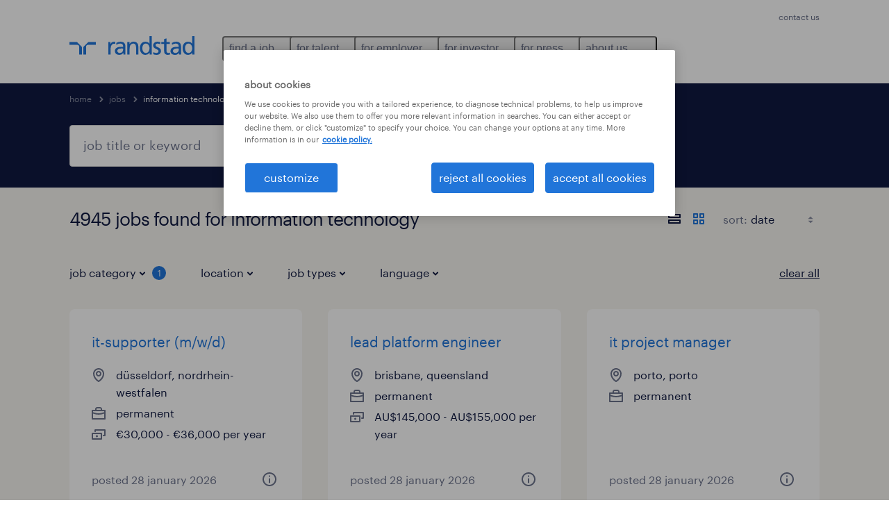

--- FILE ---
content_type: text/html; charset=utf-8
request_url: https://www.randstad.com/jobs/s-information-technology/page-9/
body_size: 149975
content:

        <!doctype html>
        <html lang="en" dir="ltr" >
            <head>
                <meta name="viewport" content="width=device-width,initial-scale=1">
                <title data-rh="true">Page 9 - Information Technology Jobs | Apply Now | Randstad</title>
                
                
                <meta data-rh="true" name="title" content="Page 9 - Information Technology Jobs | Apply Now | Randstad"/><meta data-rh="true" name="og:title" content="Page 9 - Information Technology Jobs | Apply Now | Randstad"/><meta data-rh="true" name="twitter:title" content="Page 9 - Information Technology Jobs | Apply Now | Randstad"/><meta data-rh="true" name="description" content="Page 9 - Randstad has 4945 Information Technology jobs. Our 4945 jobs available include the following types of jobs: Permanent 2149, Temporary 1987 and Contract 559."/><meta data-rh="true" name="og:description" content="Page 9 - Randstad has 4945 Information Technology jobs. Our 4945 jobs available include the following types of jobs: Permanent 2149, Temporary 1987 and Contract 559."/><meta data-rh="true" name="twitter:description" content="Page 9 - Randstad has 4945 Information Technology jobs. Our 4945 jobs available include the following types of jobs: Permanent 2149, Temporary 1987 and Contract 559."/><meta data-rh="true" name="robots" content="index"/><meta data-rh="true" name="og:url" content="https://www.randstad.com/jobs/s-information-technology/page-9/"/><meta data-rh="true" name="twitter:url" content="https://www.randstad.com/jobs/s-information-technology/page-9/"/><meta data-rh="true" name="og:image" content="https://www.randstad.com/search-app/assets/image/randstad-opengraph-partner-for-talent.jpg"/><meta data-rh="true" name="twitter:image" content="https://www.randstad.com/search-app/assets/image/randstad-opengraph-partner-for-talent.jpg"/>
                <link data-rh="true" rel="canonical" href="https://www.randstad.com/jobs/s-information-technology/page-9/"/>
                <link rel="preload" href="/themes/custom/bluex/dist/assets/image/icons.svg" as="image">
                <link rel="preload" href="/themes/custom/bluex/dist/assets/font/Graphik-Regular.woff2" as="font" type="font/woff2" crossorigin />
                <link rel="preload" href="/search-app/assets/css/randstad-optimized.css?v=1768995948330" as="style">
                <link data-chunk="main" rel="preload" as="script" href="/search-app/static/js/runtime-main.dcd7ae7c.js">
<link data-chunk="main" rel="preload" as="script" href="/search-app/static/js/23.973675a3.chunk.js">
<link data-chunk="main" rel="preload" as="script" href="/search-app/static/js/main.ff3d01fd.chunk.js">
<link data-chunk="Pages-SearchMvp1" rel="preload" as="script" href="/search-app/static/js/0.8d2f967f.chunk.js">
<link data-chunk="Pages-SearchMvp1" rel="preload" as="script" href="/search-app/static/js/1.9bd78c25.chunk.js">
<link data-chunk="Pages-SearchMvp1" rel="preload" as="script" href="/search-app/static/js/2.7abb41fa.chunk.js">
<link data-chunk="Pages-SearchMvp1" rel="preload" as="script" href="/search-app/static/js/3.d4a2cc5a.chunk.js">
<link data-chunk="Pages-SearchMvp1" rel="preload" as="script" href="/search-app/static/js/Pages-SearchMvp1.791bd80b.chunk.js">
                <link rel="stylesheet" href="/search-app/assets/css/randstad-optimized.css?v=1768995948330">
                <link rel="stylesheet" media="all" href="/search-app/rel/assets/css/rel.css?v=1768995948330" /><link rel="stylesheet" media="all" href="/search-app/rel/assets/css/themes/randstad.css?v=1768995948330" />
                <link rel="stylesheet" href="/search-app/assets/css/captcha.css" />
                
                    <link rel="preload" href="/search-app/assets/css/extra.css?v=1768995948330" as="style" onload="this.onload=null;this.rel='stylesheet'">
                    <noscript><link rel="stylesheet" href="/search-app/assets/css/extra.css?v=1768995948330"></noscript>
                    
                
                <noscript>
                  <link rel="stylesheet" href="/search-app/assets/css/no-js.css?v=1768995948330">
                </noscript>
                <link rel="icon" href="/themes/custom/bluex/favicon.ico" />
                
                <script type="text/javascript">
                  window.loadJs = function (href, defer) {
                    var script = document.createElement('script');
                    script.src = href;
                    script.defer = !!defer;
                    (document.body || document.head).appendChild(script);
                  }

                  "function" === typeof String.prototype.normalize
                    || loadJs("/search-app/assets/js/unorm.js");
                  "function" === typeof SVGRect
                    || loadJs("/search-app/assets/js/svg4everybody.js");
                  !navigator.userAgent.match(/Trident.*rv:11./)
                    || loadJs("/search-app/assets/js/polyfill.js");
                  "function" === typeof TextEncoder
                    && "function" === typeof TextDecoder
                    && "function" === typeof TextEncoder.prototype.encodeInto
                   || loadJs("/search-app/assets/js/fastestsmallesttextencoderdecoder.js");
                </script>
                <script type="text/javascript">(n=>{var r={};function i(e){var t;return(r[e]||(t=r[e]={i:e,l:!1,exports:{}},n[e].call(t.exports,t,t.exports,i),t.l=!0,t)).exports}i.m=n,i.c=r,i.d=function(e,t,n){i.o(e,t)||Object.defineProperty(e,t,{enumerable:!0,get:n})},i.r=function(e){"undefined"!=typeof Symbol&&Symbol.toStringTag&&Object.defineProperty(e,Symbol.toStringTag,{value:"Module"}),Object.defineProperty(e,"__esModule",{value:!0})},i.t=function(t,e){if(1&e&&(t=i(t)),8&e)return t;if(4&e&&"object"==typeof t&&t&&t.__esModule)return t;var n=Object.create(null);if(i.r(n),Object.defineProperty(n,"default",{enumerable:!0,value:t}),2&e&&"string"!=typeof t)for(var r in t)i.d(n,r,function(e){return t[e]}.bind(null,r));return n},i.n=function(e){var t=e&&e.__esModule?function(){return e.default}:function(){return e};return i.d(t,"a",t),t},i.o=function(e,t){return Object.prototype.hasOwnProperty.call(e,t)},i.p="",i(i.s=212)})({212:function(e,t,n){e.exports=n(213)},213:function(e,t,n){n.r(t);t=n(31),n=n.n(t);window.jQuery=n.a,window.$=n.a},31:function(sr,ur,e){var lr,t,n;t="undefined"!=typeof window?window:this,n=function(T,M){function m(e){return"function"==typeof e&&"number"!=typeof e.nodeType&&"function"!=typeof e.item}function R(e){return null!=e&&e===e.window}var t=[],I=Object.getPrototypeOf,s=t.slice,W=t.flat?function(e){return t.flat.call(e)}:function(e){return t.concat.apply([],e)},F=t.push,b=t.indexOf,$={},_=$.toString,B=$.hasOwnProperty,z=B.toString,X=z.call(Object),g={},C=T.document,U={type:!0,src:!0,nonce:!0,noModule:!0};function V(e,t,n){var r,i,o=(n=n||C).createElement("script");if(o.text=e,t)for(r in U)(i=t[r]||t.getAttribute&&t.getAttribute(r))&&o.setAttribute(r,i);n.head.appendChild(o).parentNode.removeChild(o)}function G(e){return null==e?e+"":"object"==typeof e||"function"==typeof e?$[_.call(e)]||"object":typeof e}var Y=/HTML$/i,S=function(e,t){return new S.fn.init(e,t)};function Q(e){var t=!!e&&"length"in e&&e.length,n=G(e);return!m(e)&&!R(e)&&("array"===n||0===t||"number"==typeof t&&0<t&&t-1 in e)}function x(e,t){return e.nodeName&&e.nodeName.toLowerCase()===t.toLowerCase()}S.fn=S.prototype={jquery:"3.7.1",constructor:S,length:0,toArray:function(){return s.call(this)},get:function(e){return null==e?s.call(this):e<0?this[e+this.length]:this[e]},pushStack:function(e){e=S.merge(this.constructor(),e);return e.prevObject=this,e},each:function(e){return S.each(this,e)},map:function(n){return this.pushStack(S.map(this,function(e,t){return n.call(e,t,e)}))},slice:function(){return this.pushStack(s.apply(this,arguments))},first:function(){return this.eq(0)},last:function(){return this.eq(-1)},even:function(){return this.pushStack(S.grep(this,function(e,t){return(t+1)%2}))},odd:function(){return this.pushStack(S.grep(this,function(e,t){return t%2}))},eq:function(e){var t=this.length,e=+e+(e<0?t:0);return this.pushStack(0<=e&&e<t?[this[e]]:[])},end:function(){return this.prevObject||this.constructor()},push:F,sort:t.sort,splice:t.splice},S.extend=S.fn.extend=function(){var e,t,n,r,i,o=arguments[0]||{},a=1,s=arguments.length,u=!1;for("boolean"==typeof o&&(u=o,o=arguments[a]||{},a++),"object"==typeof o||m(o)||(o={}),a===s&&(o=this,a--);a<s;a++)if(null!=(e=arguments[a]))for(t in e)n=e[t],"__proto__"!==t&&o!==n&&(u&&n&&(S.isPlainObject(n)||(r=Array.isArray(n)))?(i=o[t],i=r&&!Array.isArray(i)?[]:r||S.isPlainObject(i)?i:{},r=!1,o[t]=S.extend(u,i,n)):void 0!==n&&(o[t]=n));return o},S.extend({expando:"jQuery"+("3.7.1"+Math.random()).replace(/\D/g,""),isReady:!0,error:function(e){throw new Error(e)},noop:function(){},isPlainObject:function(e){return!(!e||"[object Object]"!==_.call(e)||(e=I(e))&&("function"!=typeof(e=B.call(e,"constructor")&&e.constructor)||z.call(e)!==X))},isEmptyObject:function(e){for(var t in e)return!1;return!0},globalEval:function(e,t,n){V(e,{nonce:t&&t.nonce},n)},each:function(e,t){var n,r=0;if(Q(e))for(n=e.length;r<n&&!1!==t.call(e[r],r,e[r]);r++);else for(r in e)if(!1===t.call(e[r],r,e[r]))break;return e},text:function(e){var t,n="",r=0,i=e.nodeType;if(!i)for(;t=e[r++];)n+=S.text(t);return 1===i||11===i?e.textContent:9===i?e.documentElement.textContent:3===i||4===i?e.nodeValue:n},makeArray:function(e,t){t=t||[];return null!=e&&(Q(Object(e))?S.merge(t,"string"==typeof e?[e]:e):F.call(t,e)),t},inArray:function(e,t,n){return null==t?-1:b.call(t,e,n)},isXMLDoc:function(e){var t=e&&e.namespaceURI,e=e&&(e.ownerDocument||e).documentElement;return!Y.test(t||e&&e.nodeName||"HTML")},merge:function(e,t){for(var n=+t.length,r=0,i=e.length;r<n;r++)e[i++]=t[r];return e.length=i,e},grep:function(e,t,n){for(var r=[],i=0,o=e.length,a=!n;i<o;i++)!t(e[i],i)!=a&&r.push(e[i]);return r},map:function(e,t,n){var r,i,o=0,a=[];if(Q(e))for(r=e.length;o<r;o++)null!=(i=t(e[o],o,n))&&a.push(i);else for(o in e)null!=(i=t(e[o],o,n))&&a.push(i);return W(a)},guid:1,support:g}),"function"==typeof Symbol&&(S.fn[Symbol.iterator]=t[Symbol.iterator]),S.each("Boolean Number String Function Array Date RegExp Object Error Symbol".split(" "),function(e,t){$["[object "+t+"]"]=t.toLowerCase()});var J=t.pop,K=t.sort,Z=t.splice,n="[\\x20\\t\\r\\n\\f]",ee=new RegExp("^"+n+"+|((?:^|[^\\\\])(?:\\\\.)*)"+n+"+$","g"),te=(S.contains=function(e,t){t=t&&t.parentNode;return e===t||!(!t||1!==t.nodeType||!(e.contains?e.contains(t):e.compareDocumentPosition&&16&e.compareDocumentPosition(t)))},/([\0-\x1f\x7f]|^-?\d)|^-$|[^\x80-\uFFFF\w-]/g);function ne(e,t){return t?"\0"===e?"�":e.slice(0,-1)+"\\"+e.charCodeAt(e.length-1).toString(16)+" ":"\\"+e}S.escapeSelector=function(e){return(e+"").replace(te,ne)};var re,w,ie,oe,ae,E,r,k,p,se,i=C,ue=F,j=ue,A=S.expando,D=0,le=0,ce=De(),fe=De(),pe=De(),de=De(),he=function(e,t){return e===t&&(ae=!0),0},ge="checked|selected|async|autofocus|autoplay|controls|defer|disabled|hidden|ismap|loop|multiple|open|readonly|required|scoped",e="(?:\\\\[\\da-fA-F]{1,6}"+n+"?|\\\\[^\\r\\n\\f]|[\\w-]|[^\0-\\x7f])+",o="\\["+n+"*("+e+")(?:"+n+"*([*^$|!~]?=)"+n+"*(?:'((?:\\\\.|[^\\\\'])*)'|\"((?:\\\\.|[^\\\\\"])*)\"|("+e+"))|)"+n+"*\\]",a=":("+e+")(?:\\((('((?:\\\\.|[^\\\\'])*)'|\"((?:\\\\.|[^\\\\\"])*)\")|((?:\\\\.|[^\\\\()[\\]]|"+o+")*)|.*)\\)|)",ye=new RegExp(n+"+","g"),ve=new RegExp("^"+n+"*,"+n+"*"),me=new RegExp("^"+n+"*([>+~]|"+n+")"+n+"*"),xe=new RegExp(n+"|>"),be=new RegExp(a),we=new RegExp("^"+e+"$"),Te={ID:new RegExp("^#("+e+")"),CLASS:new RegExp("^\\.("+e+")"),TAG:new RegExp("^("+e+"|[*])"),ATTR:new RegExp("^"+o),PSEUDO:new RegExp("^"+a),CHILD:new RegExp("^:(only|first|last|nth|nth-last)-(child|of-type)(?:\\("+n+"*(even|odd|(([+-]|)(\\d*)n|)"+n+"*(?:([+-]|)"+n+"*(\\d+)|))"+n+"*\\)|)","i"),bool:new RegExp("^(?:"+ge+")$","i"),needsContext:new RegExp("^"+n+"*[>+~]|:(even|odd|eq|gt|lt|nth|first|last)(?:\\("+n+"*((?:-\\d)?\\d*)"+n+"*\\)|)(?=[^-]|$)","i")},Ce=/^(?:input|select|textarea|button)$/i,Se=/^h\d$/i,Ee=/^(?:#([\w-]+)|(\w+)|\.([\w-]+))$/,ke=/[+~]/,f=new RegExp("\\\\[\\da-fA-F]{1,6}"+n+"?|\\\\([^\\r\\n\\f])","g"),d=function(e,t){e="0x"+e.slice(1)-65536;return t||(e<0?String.fromCharCode(65536+e):String.fromCharCode(e>>10|55296,1023&e|56320))},je=function(){Oe()},Ae=Ie(function(e){return!0===e.disabled&&x(e,"fieldset")},{dir:"parentNode",next:"legend"});try{j.apply(t=s.call(i.childNodes),i.childNodes),t[i.childNodes.length].nodeType}catch(re){j={apply:function(e,t){ue.apply(e,s.call(t))},call:function(e){ue.apply(e,s.call(arguments,1))}}}function N(e,t,n,r){var i,o,a,s,u,l,c=t&&t.ownerDocument,f=t?t.nodeType:9;if(n=n||[],"string"!=typeof e||!e||1!==f&&9!==f&&11!==f)return n;if(!r&&(Oe(t),t=t||E,k)){if(11!==f&&(s=Ee.exec(e)))if(i=s[1]){if(9===f){if(!(l=t.getElementById(i)))return n;if(l.id===i)return j.call(n,l),n}else if(c&&(l=c.getElementById(i))&&N.contains(t,l)&&l.id===i)return j.call(n,l),n}else{if(s[2])return j.apply(n,t.getElementsByTagName(e)),n;if((i=s[3])&&t.getElementsByClassName)return j.apply(n,t.getElementsByClassName(i)),n}if(!(de[e+" "]||p&&p.test(e))){if(l=e,c=t,1===f&&(xe.test(e)||me.test(e))){for((c=ke.test(e)&&He(t.parentNode)||t)==t&&g.scope||((a=t.getAttribute("id"))?a=S.escapeSelector(a):t.setAttribute("id",a=A)),o=(u=Me(e)).length;o--;)u[o]=(a?"#"+a:":scope")+" "+Re(u[o]);l=u.join(",")}try{return j.apply(n,c.querySelectorAll(l)),n}catch(t){de(e,!0)}finally{a===A&&t.removeAttribute("id")}}}return Be(e.replace(ee,"$1"),t,n,r)}function De(){var r=[];return function e(t,n){return r.push(t+" ")>w.cacheLength&&delete e[r.shift()],e[t+" "]=n}}function u(e){return e[A]=!0,e}function Ne(e){var t=E.createElement("fieldset");try{return!!e(t)}catch(e){return!1}finally{t.parentNode&&t.parentNode.removeChild(t)}}function qe(t){return function(e){return"form"in e?e.parentNode&&!1===e.disabled?"label"in e?"label"in e.parentNode?e.parentNode.disabled===t:e.disabled===t:e.isDisabled===t||e.isDisabled!==!t&&Ae(e)===t:e.disabled===t:"label"in e&&e.disabled===t}}function Le(a){return u(function(o){return o=+o,u(function(e,t){for(var n,r=a([],e.length,o),i=r.length;i--;)e[n=r[i]]&&(e[n]=!(t[n]=e[n]))})})}function He(e){return e&&void 0!==e.getElementsByTagName&&e}function Oe(e){var e=e?e.ownerDocument||e:i;return e!=E&&9===e.nodeType&&e.documentElement&&(r=(E=e).documentElement,k=!S.isXMLDoc(E),se=r.matches||r.webkitMatchesSelector||r.msMatchesSelector,r.msMatchesSelector&&i!=E&&(e=E.defaultView)&&e.top!==e&&e.addEventListener("unload",je),g.getById=Ne(function(e){return r.appendChild(e).id=S.expando,!E.getElementsByName||!E.getElementsByName(S.expando).length}),g.disconnectedMatch=Ne(function(e){return se.call(e,"*")}),g.scope=Ne(function(){return E.querySelectorAll(":scope")}),g.cssHas=Ne(function(){try{return E.querySelector(":has(*,:jqfake)"),0}catch(e){return 1}}),g.getById?(w.filter.ID=function(e){var t=e.replace(f,d);return function(e){return e.getAttribute("id")===t}},w.find.ID=function(e,t){if(void 0!==t.getElementById&&k)return(t=t.getElementById(e))?[t]:[]}):(w.filter.ID=function(e){var t=e.replace(f,d);return function(e){e=void 0!==e.getAttributeNode&&e.getAttributeNode("id");return e&&e.value===t}},w.find.ID=function(e,t){if(void 0!==t.getElementById&&k){var n,r,i,o=t.getElementById(e);if(o){if((n=o.getAttributeNode("id"))&&n.value===e)return[o];for(i=t.getElementsByName(e),r=0;o=i[r++];)if((n=o.getAttributeNode("id"))&&n.value===e)return[o]}return[]}}),w.find.TAG=function(e,t){return void 0!==t.getElementsByTagName?t.getElementsByTagName(e):t.querySelectorAll(e)},w.find.CLASS=function(e,t){if(void 0!==t.getElementsByClassName&&k)return t.getElementsByClassName(e)},p=[],Ne(function(e){var t;r.appendChild(e).innerHTML="<a id='"+A+"' href='' disabled='disabled'></a><select id='"+A+"-\r\\' disabled='disabled'><option selected=''></option></select>",e.querySelectorAll("[selected]").length||p.push("\\["+n+"*(?:value|"+ge+")"),e.querySelectorAll("[id~="+A+"-]").length||p.push("~="),e.querySelectorAll("a#"+A+"+*").length||p.push(".#.+[+~]"),e.querySelectorAll(":checked").length||p.push(":checked"),(t=E.createElement("input")).setAttribute("type","hidden"),e.appendChild(t).setAttribute("name","D"),r.appendChild(e).disabled=!0,2!==e.querySelectorAll(":disabled").length&&p.push(":enabled",":disabled"),(t=E.createElement("input")).setAttribute("name",""),e.appendChild(t),e.querySelectorAll("[name='']").length||p.push("\\["+n+"*name"+n+"*="+n+"*(?:''|\"\")")}),g.cssHas||p.push(":has"),p=p.length&&new RegExp(p.join("|")),he=function(e,t){var n;return e===t?(ae=!0,0):!e.compareDocumentPosition-!t.compareDocumentPosition||(1&(n=(e.ownerDocument||e)==(t.ownerDocument||t)?e.compareDocumentPosition(t):1)||!g.sortDetached&&t.compareDocumentPosition(e)===n?e===E||e.ownerDocument==i&&N.contains(i,e)?-1:t===E||t.ownerDocument==i&&N.contains(i,t)?1:oe?b.call(oe,e)-b.call(oe,t):0:4&n?-1:1)}),E}for(re in N.matches=function(e,t){return N(e,null,null,t)},N.matchesSelector=function(e,t){if(Oe(e),k&&!de[t+" "]&&(!p||!p.test(t)))try{var n=se.call(e,t);if(n||g.disconnectedMatch||e.document&&11!==e.document.nodeType)return n}catch(e){de(t,!0)}return 0<N(t,E,null,[e]).length},N.contains=function(e,t){return(e.ownerDocument||e)!=E&&Oe(e),S.contains(e,t)},N.attr=function(e,t){(e.ownerDocument||e)!=E&&Oe(e);var n=w.attrHandle[t.toLowerCase()],n=n&&B.call(w.attrHandle,t.toLowerCase())?n(e,t,!k):void 0;return void 0!==n?n:e.getAttribute(t)},N.error=function(e){throw new Error("Syntax error, unrecognized expression: "+e)},S.uniqueSort=function(e){var t,n=[],r=0,i=0;if(ae=!g.sortStable,oe=!g.sortStable&&s.call(e,0),K.call(e,he),ae){for(;t=e[i++];)t===e[i]&&(r=n.push(i));for(;r--;)Z.call(e,n[r],1)}return oe=null,e},S.fn.uniqueSort=function(){return this.pushStack(S.uniqueSort(s.apply(this)))},(w=S.expr={cacheLength:50,createPseudo:u,match:Te,attrHandle:{},find:{},relative:{">":{dir:"parentNode",first:!0}," ":{dir:"parentNode"},"+":{dir:"previousSibling",first:!0},"~":{dir:"previousSibling"}},preFilter:{ATTR:function(e){return e[1]=e[1].replace(f,d),e[3]=(e[3]||e[4]||e[5]||"").replace(f,d),"~="===e[2]&&(e[3]=" "+e[3]+" "),e.slice(0,4)},CHILD:function(e){return e[1]=e[1].toLowerCase(),"nth"===e[1].slice(0,3)?(e[3]||N.error(e[0]),e[4]=+(e[4]?e[5]+(e[6]||1):2*("even"===e[3]||"odd"===e[3])),e[5]=+(e[7]+e[8]||"odd"===e[3])):e[3]&&N.error(e[0]),e},PSEUDO:function(e){var t,n=!e[6]&&e[2];return Te.CHILD.test(e[0])?null:(e[3]?e[2]=e[4]||e[5]||"":n&&be.test(n)&&(t=(t=Me(n,!0))&&n.indexOf(")",n.length-t)-n.length)&&(e[0]=e[0].slice(0,t),e[2]=n.slice(0,t)),e.slice(0,3))}},filter:{TAG:function(e){var t=e.replace(f,d).toLowerCase();return"*"===e?function(){return!0}:function(e){return x(e,t)}},CLASS:function(e){var t=ce[e+" "];return t||(t=new RegExp("(^|"+n+")"+e+"("+n+"|$)"))&&ce(e,function(e){return t.test("string"==typeof e.className&&e.className||void 0!==e.getAttribute&&e.getAttribute("class")||"")})},ATTR:function(t,n,r){return function(e){e=N.attr(e,t);return null==e?"!="===n:!n||(e+="","="===n?e===r:"!="===n?e!==r:"^="===n?r&&0===e.indexOf(r):"*="===n?r&&-1<e.indexOf(r):"$="===n?r&&e.slice(-r.length)===r:"~="===n?-1<(" "+e.replace(ye," ")+" ").indexOf(r):"|="===n&&(e===r||e.slice(0,r.length+1)===r+"-"))}},CHILD:function(d,e,t,h,g){var y="nth"!==d.slice(0,3),v="last"!==d.slice(-4),m="of-type"===e;return 1===h&&0===g?function(e){return!!e.parentNode}:function(e,t,n){var r,i,o,a,s,u=y!=v?"nextSibling":"previousSibling",l=e.parentNode,c=m&&e.nodeName.toLowerCase(),f=!n&&!m,p=!1;if(l){if(y){for(;u;){for(o=e;o=o[u];)if(m?x(o,c):1===o.nodeType)return!1;s=u="only"===d&&!s&&"nextSibling"}return!0}if(s=[v?l.firstChild:l.lastChild],v&&f){for(p=(a=(r=(i=l[A]||(l[A]={}))[d]||[])[0]===D&&r[1])&&r[2],o=a&&l.childNodes[a];o=++a&&o&&o[u]||(p=a=0,s.pop());)if(1===o.nodeType&&++p&&o===e){i[d]=[D,a,p];break}}else if(!1===(p=f?a=(r=(i=e[A]||(e[A]={}))[d]||[])[0]===D&&r[1]:p))for(;(o=++a&&o&&o[u]||(p=a=0,s.pop()))&&(!(m?x(o,c):1===o.nodeType)||!++p||(f&&((i=o[A]||(o[A]={}))[d]=[D,p]),o!==e)););return(p-=g)===h||p%h==0&&0<=p/h}}},PSEUDO:function(e,o){var t,a=w.pseudos[e]||w.setFilters[e.toLowerCase()]||N.error("unsupported pseudo: "+e);return a[A]?a(o):1<a.length?(t=[e,e,"",o],w.setFilters.hasOwnProperty(e.toLowerCase())?u(function(e,t){for(var n,r=a(e,o),i=r.length;i--;)e[n=b.call(e,r[i])]=!(t[n]=r[i])}):function(e){return a(e,0,t)}):a}},pseudos:{not:u(function(e){var r=[],i=[],s=_e(e.replace(ee,"$1"));return s[A]?u(function(e,t,n,r){for(var i,o=s(e,null,r,[]),a=e.length;a--;)(i=o[a])&&(e[a]=!(t[a]=i))}):function(e,t,n){return r[0]=e,s(r,null,n,i),r[0]=null,!i.pop()}}),has:u(function(t){return function(e){return 0<N(t,e).length}}),contains:u(function(t){return t=t.replace(f,d),function(e){return-1<(e.textContent||S.text(e)).indexOf(t)}}),lang:u(function(n){return we.test(n||"")||N.error("unsupported lang: "+n),n=n.replace(f,d).toLowerCase(),function(e){var t;do{if(t=k?e.lang:e.getAttribute("xml:lang")||e.getAttribute("lang"))return(t=t.toLowerCase())===n||0===t.indexOf(n+"-")}while((e=e.parentNode)&&1===e.nodeType);return!1}}),target:function(e){var t=T.location&&T.location.hash;return t&&t.slice(1)===e.id},root:function(e){return e===r},focus:function(e){return e===(()=>{try{return E.activeElement}catch(e){}})()&&E.hasFocus()&&!!(e.type||e.href||~e.tabIndex)},enabled:qe(!1),disabled:qe(!0),checked:function(e){return x(e,"input")&&!!e.checked||x(e,"option")&&!!e.selected},selected:function(e){return e.parentNode&&e.parentNode.selectedIndex,!0===e.selected},empty:function(e){for(e=e.firstChild;e;e=e.nextSibling)if(e.nodeType<6)return!1;return!0},parent:function(e){return!w.pseudos.empty(e)},header:function(e){return Se.test(e.nodeName)},input:function(e){return Ce.test(e.nodeName)},button:function(e){return x(e,"input")&&"button"===e.type||x(e,"button")},text:function(e){return x(e,"input")&&"text"===e.type&&(null==(e=e.getAttribute("type"))||"text"===e.toLowerCase())},first:Le(function(){return[0]}),last:Le(function(e,t){return[t-1]}),eq:Le(function(e,t,n){return[n<0?n+t:n]}),even:Le(function(e,t){for(var n=0;n<t;n+=2)e.push(n);return e}),odd:Le(function(e,t){for(var n=1;n<t;n+=2)e.push(n);return e}),lt:Le(function(e,t,n){for(var r=n<0?n+t:t<n?t:n;0<=--r;)e.push(r);return e}),gt:Le(function(e,t,n){for(var r=n<0?n+t:n;++r<t;)e.push(r);return e})}}).pseudos.nth=w.pseudos.eq,{radio:!0,checkbox:!0,file:!0,password:!0,image:!0})w.pseudos[re]=(t=>function(e){return x(e,"input")&&e.type===t})(re);for(re in{submit:!0,reset:!0})w.pseudos[re]=(t=>function(e){return(x(e,"input")||x(e,"button"))&&e.type===t})(re);function Pe(){}function Me(e,t){var n,r,i,o,a,s,u,l=fe[e+" "];if(l)return t?0:l.slice(0);for(a=e,s=[],u=w.preFilter;a;){for(o in n&&!(r=ve.exec(a))||(r&&(a=a.slice(r[0].length)||a),s.push(i=[])),n=!1,(r=me.exec(a))&&(n=r.shift(),i.push({value:n,type:r[0].replace(ee," ")}),a=a.slice(n.length)),w.filter)!(r=Te[o].exec(a))||u[o]&&!(r=u[o](r))||(n=r.shift(),i.push({value:n,type:o,matches:r}),a=a.slice(n.length));if(!n)break}return t?a.length:a?N.error(e):fe(e,s).slice(0)}function Re(e){for(var t=0,n=e.length,r="";t<n;t++)r+=e[t].value;return r}function Ie(a,e,t){var s=e.dir,u=e.next,l=u||s,c=t&&"parentNode"===l,f=le++;return e.first?function(e,t,n){for(;e=e[s];)if(1===e.nodeType||c)return a(e,t,n);return!1}:function(e,t,n){var r,i,o=[D,f];if(n){for(;e=e[s];)if((1===e.nodeType||c)&&a(e,t,n))return!0}else for(;e=e[s];)if(1===e.nodeType||c)if(i=e[A]||(e[A]={}),u&&x(e,u))e=e[s]||e;else{if((r=i[l])&&r[0]===D&&r[1]===f)return o[2]=r[2];if((i[l]=o)[2]=a(e,t,n))return!0}return!1}}function We(i){return 1<i.length?function(e,t,n){for(var r=i.length;r--;)if(!i[r](e,t,n))return!1;return!0}:i[0]}function Fe(e,t,n,r,i){for(var o,a=[],s=0,u=e.length,l=null!=t;s<u;s++)!(o=e[s])||n&&!n(o,r,i)||(a.push(o),l&&t.push(s));return a}function $e(d,h,g,y,v,e){return y&&!y[A]&&(y=$e(y)),v&&!v[A]&&(v=$e(v,e)),u(function(e,t,n,r){var i,o,a,s,u=[],l=[],c=t.length,f=e||((e,t,n)=>{for(var r=0,i=t.length;r<i;r++)N(e,t[r],n);return n})(h||"*",n.nodeType?[n]:n,[]),p=!d||!e&&h?f:Fe(f,u,d,n,r);if(g?g(p,s=v||(e?d:c||y)?[]:t,n,r):s=p,y)for(i=Fe(s,l),y(i,[],n,r),o=i.length;o--;)(a=i[o])&&(s[l[o]]=!(p[l[o]]=a));if(e){if(v||d){if(v){for(i=[],o=s.length;o--;)(a=s[o])&&i.push(p[o]=a);v(null,s=[],i,r)}for(o=s.length;o--;)(a=s[o])&&-1<(i=v?b.call(e,a):u[o])&&(e[i]=!(t[i]=a))}}else s=Fe(s===t?s.splice(c,s.length):s),v?v(null,t,s,r):j.apply(t,s)})}function _e(e,t){var n,y,v,m,x,r=[],i=[],o=pe[e+" "];if(!o){for(n=(t=t||Me(e)).length;n--;)((o=function e(t){for(var r,n,i,o=t.length,a=w.relative[t[0].type],s=a||w.relative[" "],u=a?1:0,l=Ie(function(e){return e===r},s,!0),c=Ie(function(e){return-1<b.call(r,e)},s,!0),f=[function(e,t,n){return e=!a&&(n||t!=ie)||((r=t).nodeType?l:c)(e,t,n),r=null,e}];u<o;u++)if(n=w.relative[t[u].type])f=[Ie(We(f),n)];else{if((n=w.filter[t[u].type].apply(null,t[u].matches))[A]){for(i=++u;i<o&&!w.relative[t[i].type];i++);return $e(1<u&&We(f),1<u&&Re(t.slice(0,u-1).concat({value:" "===t[u-2].type?"*":""})).replace(ee,"$1"),n,u<i&&e(t.slice(u,i)),i<o&&e(t=t.slice(i)),i<o&&Re(t))}f.push(n)}return We(f)}(t[n]))[A]?r:i).push(o);(o=pe(e,(y=i,m=0<(v=r).length,x=0<y.length,m?u(a):a))).selector=e}function a(e,t,n,r,i){var o,a,s,u=0,l="0",c=e&&[],f=[],p=ie,d=e||x&&w.find.TAG("*",i),h=D+=null==p?1:Math.random()||.1,g=d.length;for(i&&(ie=t==E||t||i);l!==g&&null!=(o=d[l]);l++){if(x&&o){for(a=0,t||o.ownerDocument==E||(Oe(o),n=!k);s=y[a++];)if(s(o,t||E,n)){j.call(r,o);break}i&&(D=h)}m&&((o=!s&&o)&&u--,e)&&c.push(o)}if(u+=l,m&&l!==u){for(a=0;s=v[a++];)s(c,f,t,n);if(e){if(0<u)for(;l--;)c[l]||f[l]||(f[l]=J.call(r));f=Fe(f)}j.apply(r,f),i&&!e&&0<f.length&&1<u+v.length&&S.uniqueSort(r)}return i&&(D=h,ie=p),c}return o}function Be(e,t,n,r){var i,o,a,s,u,l="function"==typeof e&&e,c=!r&&Me(e=l.selector||e);if(n=n||[],1===c.length){if(2<(o=c[0]=c[0].slice(0)).length&&"ID"===(a=o[0]).type&&9===t.nodeType&&k&&w.relative[o[1].type]){if(!(t=(w.find.ID(a.matches[0].replace(f,d),t)||[])[0]))return n;l&&(t=t.parentNode),e=e.slice(o.shift().value.length)}for(i=Te.needsContext.test(e)?0:o.length;i--&&(a=o[i],!w.relative[s=a.type]);)if((u=w.find[s])&&(r=u(a.matches[0].replace(f,d),ke.test(o[0].type)&&He(t.parentNode)||t))){if(o.splice(i,1),e=r.length&&Re(o))break;return j.apply(n,r),n}}return(l||_e(e,c))(r,t,!k,n,!t||ke.test(e)&&He(t.parentNode)||t),n}Pe.prototype=w.filters=w.pseudos,w.setFilters=new Pe,g.sortStable=A.split("").sort(he).join("")===A,Oe(),g.sortDetached=Ne(function(e){return 1&e.compareDocumentPosition(E.createElement("fieldset"))}),S.find=N,S.expr[":"]=S.expr.pseudos,S.unique=S.uniqueSort,N.compile=_e,N.select=Be,N.setDocument=Oe,N.tokenize=Me,N.escape=S.escapeSelector,N.getText=S.text,N.isXML=S.isXMLDoc,N.selectors=S.expr,N.support=S.support,N.uniqueSort=S.uniqueSort;function ze(e,t,n){for(var r=[],i=void 0!==n;(e=e[t])&&9!==e.nodeType;)if(1===e.nodeType){if(i&&S(e).is(n))break;r.push(e)}return r}function Xe(e,t){for(var n=[];e;e=e.nextSibling)1===e.nodeType&&e!==t&&n.push(e);return n}var Ue=S.expr.match.needsContext,Ve=/^<([a-z][^\/\0>:\x20\t\r\n\f]*)[\x20\t\r\n\f]*\/?>(?:<\/\1>|)$/i;function Ge(e,n,r){return m(n)?S.grep(e,function(e,t){return!!n.call(e,t,e)!==r}):n.nodeType?S.grep(e,function(e){return e===n!==r}):"string"!=typeof n?S.grep(e,function(e){return-1<b.call(n,e)!==r}):S.filter(n,e,r)}S.filter=function(e,t,n){var r=t[0];return n&&(e=":not("+e+")"),1===t.length&&1===r.nodeType?S.find.matchesSelector(r,e)?[r]:[]:S.find.matches(e,S.grep(t,function(e){return 1===e.nodeType}))},S.fn.extend({find:function(e){var t,n,r=this.length,i=this;if("string"!=typeof e)return this.pushStack(S(e).filter(function(){for(t=0;t<r;t++)if(S.contains(i[t],this))return!0}));for(n=this.pushStack([]),t=0;t<r;t++)S.find(e,i[t],n);return 1<r?S.uniqueSort(n):n},filter:function(e){return this.pushStack(Ge(this,e||[],!1))},not:function(e){return this.pushStack(Ge(this,e||[],!0))},is:function(e){return!!Ge(this,"string"==typeof e&&Ue.test(e)?S(e):e||[],!1).length}});var Ye,Qe=/^(?:\s*(<[\w\W]+>)[^>]*|#([\w-]+))$/,Je=((S.fn.init=function(e,t,n){if(e){if(n=n||Ye,"string"!=typeof e)return e.nodeType?(this[0]=e,this.length=1,this):m(e)?void 0!==n.ready?n.ready(e):e(S):S.makeArray(e,this);if(!(r="<"===e[0]&&">"===e[e.length-1]&&3<=e.length?[null,e,null]:Qe.exec(e))||!r[1]&&t)return(!t||t.jquery?t||n:this.constructor(t)).find(e);if(r[1]){if(t=t instanceof S?t[0]:t,S.merge(this,S.parseHTML(r[1],t&&t.nodeType?t.ownerDocument||t:C,!0)),Ve.test(r[1])&&S.isPlainObject(t))for(var r in t)m(this[r])?this[r](t[r]):this.attr(r,t[r])}else(n=C.getElementById(r[2]))&&(this[0]=n,this.length=1)}return this}).prototype=S.fn,Ye=S(C),/^(?:parents|prev(?:Until|All))/),Ke={children:!0,contents:!0,next:!0,prev:!0};function Ze(e,t){for(;(e=e[t])&&1!==e.nodeType;);return e}S.fn.extend({has:function(e){var t=S(e,this),n=t.length;return this.filter(function(){for(var e=0;e<n;e++)if(S.contains(this,t[e]))return!0})},closest:function(e,t){var n,r=0,i=this.length,o=[],a="string"!=typeof e&&S(e);if(!Ue.test(e))for(;r<i;r++)for(n=this[r];n&&n!==t;n=n.parentNode)if(n.nodeType<11&&(a?-1<a.index(n):1===n.nodeType&&S.find.matchesSelector(n,e))){o.push(n);break}return this.pushStack(1<o.length?S.uniqueSort(o):o)},index:function(e){return e?"string"==typeof e?b.call(S(e),this[0]):b.call(this,e.jquery?e[0]:e):this[0]&&this[0].parentNode?this.first().prevAll().length:-1},add:function(e,t){return this.pushStack(S.uniqueSort(S.merge(this.get(),S(e,t))))},addBack:function(e){return this.add(null==e?this.prevObject:this.prevObject.filter(e))}}),S.each({parent:function(e){e=e.parentNode;return e&&11!==e.nodeType?e:null},parents:function(e){return ze(e,"parentNode")},parentsUntil:function(e,t,n){return ze(e,"parentNode",n)},next:function(e){return Ze(e,"nextSibling")},prev:function(e){return Ze(e,"previousSibling")},nextAll:function(e){return ze(e,"nextSibling")},prevAll:function(e){return ze(e,"previousSibling")},nextUntil:function(e,t,n){return ze(e,"nextSibling",n)},prevUntil:function(e,t,n){return ze(e,"previousSibling",n)},siblings:function(e){return Xe((e.parentNode||{}).firstChild,e)},children:function(e){return Xe(e.firstChild)},contents:function(e){return null!=e.contentDocument&&I(e.contentDocument)?e.contentDocument:(x(e,"template")&&(e=e.content||e),S.merge([],e.childNodes))}},function(r,i){S.fn[r]=function(e,t){var n=S.map(this,i,e);return(t="Until"!==r.slice(-5)?e:t)&&"string"==typeof t&&(n=S.filter(t,n)),1<this.length&&(Ke[r]||S.uniqueSort(n),Je.test(r))&&n.reverse(),this.pushStack(n)}});var q=/[^\x20\t\r\n\f]+/g;function et(e){return e}function tt(e){throw e}function nt(e,t,n,r){var i;try{e&&m(i=e.promise)?i.call(e).done(t).fail(n):e&&m(i=e.then)?i.call(e,t,n):t.apply(void 0,[e].slice(r))}catch(e){n.apply(void 0,[e])}}S.Callbacks=function(r){var e,n;r="string"==typeof r?(e=r,n={},S.each(e.match(q)||[],function(e,t){n[t]=!0}),n):S.extend({},r);function i(){for(s=s||r.once,a=o=!0;l.length;c=-1)for(t=l.shift();++c<u.length;)!1===u[c].apply(t[0],t[1])&&r.stopOnFalse&&(c=u.length,t=!1);r.memory||(t=!1),o=!1,s&&(u=t?[]:"")}var o,t,a,s,u=[],l=[],c=-1,f={add:function(){return u&&(t&&!o&&(c=u.length-1,l.push(t)),function n(e){S.each(e,function(e,t){m(t)?r.unique&&f.has(t)||u.push(t):t&&t.length&&"string"!==G(t)&&n(t)})}(arguments),t)&&!o&&i(),this},remove:function(){return S.each(arguments,function(e,t){for(var n;-1<(n=S.inArray(t,u,n));)u.splice(n,1),n<=c&&c--}),this},has:function(e){return e?-1<S.inArray(e,u):0<u.length},empty:function(){return u=u&&[],this},disable:function(){return s=l=[],u=t="",this},disabled:function(){return!u},lock:function(){return s=l=[],t||o||(u=t=""),this},locked:function(){return!!s},fireWith:function(e,t){return s||(t=[e,(t=t||[]).slice?t.slice():t],l.push(t),o)||i(),this},fire:function(){return f.fireWith(this,arguments),this},fired:function(){return!!a}};return f},S.extend({Deferred:function(e){var o=[["notify","progress",S.Callbacks("memory"),S.Callbacks("memory"),2],["resolve","done",S.Callbacks("once memory"),S.Callbacks("once memory"),0,"resolved"],["reject","fail",S.Callbacks("once memory"),S.Callbacks("once memory"),1,"rejected"]],i="pending",a={state:function(){return i},always:function(){return s.done(arguments).fail(arguments),this},catch:function(e){return a.then(null,e)},pipe:function(){var i=arguments;return S.Deferred(function(r){S.each(o,function(e,t){var n=m(i[t[4]])&&i[t[4]];s[t[1]](function(){var e=n&&n.apply(this,arguments);e&&m(e.promise)?e.promise().progress(r.notify).done(r.resolve).fail(r.reject):r[t[0]+"With"](this,n?[e]:arguments)})}),i=null}).promise()},then:function(t,n,r){var u=0;function l(i,o,a,s){return function(){function e(){var e,t;if(!(i<u)){if((e=a.apply(n,r))===o.promise())throw new TypeError("Thenable self-resolution");t=e&&("object"==typeof e||"function"==typeof e)&&e.then,m(t)?s?t.call(e,l(u,o,et,s),l(u,o,tt,s)):(u++,t.call(e,l(u,o,et,s),l(u,o,tt,s),l(u,o,et,o.notifyWith))):(a!==et&&(n=void 0,r=[e]),(s||o.resolveWith)(n,r))}}var n=this,r=arguments,t=s?e:function(){try{e()}catch(e){S.Deferred.exceptionHook&&S.Deferred.exceptionHook(e,t.error),u<=i+1&&(a!==tt&&(n=void 0,r=[e]),o.rejectWith(n,r))}};i?t():(S.Deferred.getErrorHook?t.error=S.Deferred.getErrorHook():S.Deferred.getStackHook&&(t.error=S.Deferred.getStackHook()),T.setTimeout(t))}}return S.Deferred(function(e){o[0][3].add(l(0,e,m(r)?r:et,e.notifyWith)),o[1][3].add(l(0,e,m(t)?t:et)),o[2][3].add(l(0,e,m(n)?n:tt))}).promise()},promise:function(e){return null!=e?S.extend(e,a):a}},s={};return S.each(o,function(e,t){var n=t[2],r=t[5];a[t[1]]=n.add,r&&n.add(function(){i=r},o[3-e][2].disable,o[3-e][3].disable,o[0][2].lock,o[0][3].lock),n.add(t[3].fire),s[t[0]]=function(){return s[t[0]+"With"](this===s?void 0:this,arguments),this},s[t[0]+"With"]=n.fireWith}),a.promise(s),e&&e.call(s,s),s},when:function(e){function t(t){return function(e){i[t]=this,o[t]=1<arguments.length?s.call(arguments):e,--n||a.resolveWith(i,o)}}var n=arguments.length,r=n,i=Array(r),o=s.call(arguments),a=S.Deferred();if(n<=1&&(nt(e,a.done(t(r)).resolve,a.reject,!n),"pending"===a.state()||m(o[r]&&o[r].then)))return a.then();for(;r--;)nt(o[r],t(r),a.reject);return a.promise()}});var rt=/^(Eval|Internal|Range|Reference|Syntax|Type|URI)Error$/,it=(S.Deferred.exceptionHook=function(e,t){T.console&&T.console.warn&&e&&rt.test(e.name)&&T.console.warn("jQuery.Deferred exception: "+e.message,e.stack,t)},S.readyException=function(e){T.setTimeout(function(){throw e})},S.Deferred());function ot(){C.removeEventListener("DOMContentLoaded",ot),T.removeEventListener("load",ot),S.ready()}S.fn.ready=function(e){return it.then(e).catch(function(e){S.readyException(e)}),this},S.extend({isReady:!1,readyWait:1,ready:function(e){(!0===e?--S.readyWait:S.isReady)||(S.isReady=!0)!==e&&0<--S.readyWait||it.resolveWith(C,[S])}}),S.ready.then=it.then,"complete"===C.readyState||"loading"!==C.readyState&&!C.documentElement.doScroll?T.setTimeout(S.ready):(C.addEventListener("DOMContentLoaded",ot),T.addEventListener("load",ot));function c(e,t,n,r,i,o,a){var s=0,u=e.length,l=null==n;if("object"===G(n))for(s in i=!0,n)c(e,t,s,n[s],!0,o,a);else if(void 0!==r&&(i=!0,m(r)||(a=!0),t=l?a?(t.call(e,r),null):(l=t,function(e,t,n){return l.call(S(e),n)}):t))for(;s<u;s++)t(e[s],n,a?r:r.call(e[s],s,t(e[s],n)));return i?e:l?t.call(e):u?t(e[0],n):o}var at=/^-ms-/,st=/-([a-z])/g;function ut(e,t){return t.toUpperCase()}function L(e){return e.replace(at,"ms-").replace(st,ut)}function lt(e){return 1===e.nodeType||9===e.nodeType||!+e.nodeType}function ct(){this.expando=S.expando+ct.uid++}ct.uid=1,ct.prototype={cache:function(e){var t=e[this.expando];return t||(t={},lt(e)&&(e.nodeType?e[this.expando]=t:Object.defineProperty(e,this.expando,{value:t,configurable:!0}))),t},set:function(e,t,n){var r,i=this.cache(e);if("string"==typeof t)i[L(t)]=n;else for(r in t)i[L(r)]=t[r];return i},get:function(e,t){return void 0===t?this.cache(e):e[this.expando]&&e[this.expando][L(t)]},access:function(e,t,n){return void 0===t||t&&"string"==typeof t&&void 0===n?this.get(e,t):(this.set(e,t,n),void 0!==n?n:t)},remove:function(e,t){var n,r=e[this.expando];if(void 0!==r){if(void 0!==t){n=(t=Array.isArray(t)?t.map(L):(t=L(t))in r?[t]:t.match(q)||[]).length;for(;n--;)delete r[t[n]]}void 0!==t&&!S.isEmptyObject(r)||(e.nodeType?e[this.expando]=void 0:delete e[this.expando])}},hasData:function(e){e=e[this.expando];return void 0!==e&&!S.isEmptyObject(e)}};var v=new ct,l=new ct,ft=/^(?:\{[\w\W]*\}|\[[\w\W]*\])$/,pt=/[A-Z]/g;function dt(e,t,n){var r,i;if(void 0===n&&1===e.nodeType)if(r="data-"+t.replace(pt,"-$&").toLowerCase(),"string"==typeof(n=e.getAttribute(r))){try{n="true"===(i=n)||"false"!==i&&("null"===i?null:i===+i+""?+i:ft.test(i)?JSON.parse(i):i)}catch(e){}l.set(e,t,n)}else n=void 0;return n}S.extend({hasData:function(e){return l.hasData(e)||v.hasData(e)},data:function(e,t,n){return l.access(e,t,n)},removeData:function(e,t){l.remove(e,t)},_data:function(e,t,n){return v.access(e,t,n)},_removeData:function(e,t){v.remove(e,t)}}),S.fn.extend({data:function(n,e){var t,r,i,o=this[0],a=o&&o.attributes;if(void 0!==n)return"object"==typeof n?this.each(function(){l.set(this,n)}):c(this,function(e){var t;if(o&&void 0===e)return void 0!==(t=l.get(o,n))||void 0!==(t=dt(o,n))?t:void 0;this.each(function(){l.set(this,n,e)})},null,e,1<arguments.length,null,!0);if(this.length&&(i=l.get(o),1===o.nodeType)&&!v.get(o,"hasDataAttrs")){for(t=a.length;t--;)a[t]&&0===(r=a[t].name).indexOf("data-")&&(r=L(r.slice(5)),dt(o,r,i[r]));v.set(o,"hasDataAttrs",!0)}return i},removeData:function(e){return this.each(function(){l.remove(this,e)})}}),S.extend({queue:function(e,t,n){var r;if(e)return r=v.get(e,t=(t||"fx")+"queue"),n&&(!r||Array.isArray(n)?r=v.access(e,t,S.makeArray(n)):r.push(n)),r||[]},dequeue:function(e,t){t=t||"fx";var n=S.queue(e,t),r=n.length,i=n.shift(),o=S._queueHooks(e,t);"inprogress"===i&&(i=n.shift(),r--),i&&("fx"===t&&n.unshift("inprogress"),delete o.stop,i.call(e,function(){S.dequeue(e,t)},o)),!r&&o&&o.empty.fire()},_queueHooks:function(e,t){var n=t+"queueHooks";return v.get(e,n)||v.access(e,n,{empty:S.Callbacks("once memory").add(function(){v.remove(e,[t+"queue",n])})})}}),S.fn.extend({queue:function(t,n){var e=2;return"string"!=typeof t&&(n=t,t="fx",e--),arguments.length<e?S.queue(this[0],t):void 0===n?this:this.each(function(){var e=S.queue(this,t,n);S._queueHooks(this,t),"fx"===t&&"inprogress"!==e[0]&&S.dequeue(this,t)})},dequeue:function(e){return this.each(function(){S.dequeue(this,e)})},clearQueue:function(e){return this.queue(e||"fx",[])},promise:function(e,t){function n(){--i||o.resolveWith(a,[a])}var r,i=1,o=S.Deferred(),a=this,s=this.length;for("string"!=typeof e&&(t=e,e=void 0),e=e||"fx";s--;)(r=v.get(a[s],e+"queueHooks"))&&r.empty&&(i++,r.empty.add(n));return n(),o.promise(t)}});function ht(e,t){return"none"===(e=t||e).style.display||""===e.style.display&&mt(e)&&"none"===S.css(e,"display")}var e=/[+-]?(?:\d*\.|)\d+(?:[eE][+-]?\d+|)/.source,gt=new RegExp("^(?:([+-])=|)("+e+")([a-z%]*)$","i"),yt=["Top","Right","Bottom","Left"],vt=C.documentElement,mt=function(e){return S.contains(e.ownerDocument,e)},xt={composed:!0};vt.getRootNode&&(mt=function(e){return S.contains(e.ownerDocument,e)||e.getRootNode(xt)===e.ownerDocument});function bt(e,t,n,r){var i,o,a=20,s=r?function(){return r.cur()}:function(){return S.css(e,t,"")},u=s(),l=n&&n[3]||(S.cssNumber[t]?"":"px"),c=e.nodeType&&(S.cssNumber[t]||"px"!==l&&+u)&&gt.exec(S.css(e,t));if(c&&c[3]!==l){for(l=l||c[3],c=+(u/=2)||1;a--;)S.style(e,t,c+l),(1-o)*(1-(o=s()/u||.5))<=0&&(a=0),c/=o;S.style(e,t,(c*=2)+l),n=n||[]}return n&&(c=+c||+u||0,i=n[1]?c+(n[1]+1)*n[2]:+n[2],r)&&(r.unit=l,r.start=c,r.end=i),i}var wt={};function Tt(e,t){for(var n,r,i,o,a,s=[],u=0,l=e.length;u<l;u++)(r=e[u]).style&&(n=r.style.display,t?("none"===n&&(s[u]=v.get(r,"display")||null,s[u]||(r.style.display="")),""===r.style.display&&ht(r)&&(s[u]=(a=o=void 0,o=(i=r).ownerDocument,(a=wt[i=i.nodeName])||(o=o.body.appendChild(o.createElement(i)),a=S.css(o,"display"),o.parentNode.removeChild(o),wt[i]=a="none"===a?"block":a)))):"none"!==n&&(s[u]="none",v.set(r,"display",n)));for(u=0;u<l;u++)null!=s[u]&&(e[u].style.display=s[u]);return e}S.fn.extend({show:function(){return Tt(this,!0)},hide:function(){return Tt(this)},toggle:function(e){return"boolean"==typeof e?e?this.show():this.hide():this.each(function(){ht(this)?S(this).show():S(this).hide()})}});var Ct=/^(?:checkbox|radio)$/i,St=/<([a-z][^\/\0>\x20\t\r\n\f]*)/i,Et=/^$|^module$|\/(?:java|ecma)script/i,o=C.createDocumentFragment().appendChild(C.createElement("div")),h=((a=C.createElement("input")).setAttribute("type","radio"),a.setAttribute("checked","checked"),a.setAttribute("name","t"),o.appendChild(a),g.checkClone=o.cloneNode(!0).cloneNode(!0).lastChild.checked,o.innerHTML="<textarea>x</textarea>",g.noCloneChecked=!!o.cloneNode(!0).lastChild.defaultValue,o.innerHTML="<option></option>",g.option=!!o.lastChild,{thead:[1,"<table>","</table>"],col:[2,"<table><colgroup>","</colgroup></table>"],tr:[2,"<table><tbody>","</tbody></table>"],td:[3,"<table><tbody><tr>","</tr></tbody></table>"],_default:[0,"",""]});function y(e,t){var n=void 0!==e.getElementsByTagName?e.getElementsByTagName(t||"*"):void 0!==e.querySelectorAll?e.querySelectorAll(t||"*"):[];return void 0===t||t&&x(e,t)?S.merge([e],n):n}function kt(e,t){for(var n=0,r=e.length;n<r;n++)v.set(e[n],"globalEval",!t||v.get(t[n],"globalEval"))}h.tbody=h.tfoot=h.colgroup=h.caption=h.thead,h.th=h.td,g.option||(h.optgroup=h.option=[1,"<select multiple='multiple'>","</select>"]);var jt=/<|&#?\w+;/;function At(e,t,n,r,i){for(var o,a,s,u,l,c=t.createDocumentFragment(),f=[],p=0,d=e.length;p<d;p++)if((o=e[p])||0===o)if("object"===G(o))S.merge(f,o.nodeType?[o]:o);else if(jt.test(o)){for(a=a||c.appendChild(t.createElement("div")),s=(St.exec(o)||["",""])[1].toLowerCase(),s=h[s]||h._default,a.innerHTML=s[1]+S.htmlPrefilter(o)+s[2],l=s[0];l--;)a=a.lastChild;S.merge(f,a.childNodes),(a=c.firstChild).textContent=""}else f.push(t.createTextNode(o));for(c.textContent="",p=0;o=f[p++];)if(r&&-1<S.inArray(o,r))i&&i.push(o);else if(u=mt(o),a=y(c.appendChild(o),"script"),u&&kt(a),n)for(l=0;o=a[l++];)Et.test(o.type||"")&&n.push(o);return c}var Dt=/^([^.]*)(?:\.(.+)|)/;function Nt(){return!0}function qt(){return!1}function Lt(e,t,n,r,i,o){var a,s;if("object"==typeof t){for(s in"string"!=typeof n&&(r=r||n,n=void 0),t)Lt(e,s,n,r,t[s],o);return e}if(null==r&&null==i?(i=n,r=n=void 0):null==i&&("string"==typeof n?(i=r,r=void 0):(i=r,r=n,n=void 0)),!1===i)i=qt;else if(!i)return e;return 1===o&&(a=i,(i=function(e){return S().off(e),a.apply(this,arguments)}).guid=a.guid||(a.guid=S.guid++)),e.each(function(){S.event.add(this,t,i,r,n)})}function Ht(e,r,t){t?(v.set(e,r,!1),S.event.add(e,r,{namespace:!1,handler:function(e){var t,n=v.get(this,r);if(1&e.isTrigger&&this[r]){if(n)(S.event.special[r]||{}).delegateType&&e.stopPropagation();else if(n=s.call(arguments),v.set(this,r,n),this[r](),t=v.get(this,r),v.set(this,r,!1),n!==t)return e.stopImmediatePropagation(),e.preventDefault(),t}else n&&(v.set(this,r,S.event.trigger(n[0],n.slice(1),this)),e.stopPropagation(),e.isImmediatePropagationStopped=Nt)}})):void 0===v.get(e,r)&&S.event.add(e,r,Nt)}S.event={global:{},add:function(t,e,n,r,i){var o,a,s,u,l,c,f,p,d,h=v.get(t);if(lt(t))for(n.handler&&(n=(o=n).handler,i=o.selector),i&&S.find.matchesSelector(vt,i),n.guid||(n.guid=S.guid++),s=(s=h.events)||(h.events=Object.create(null)),a=(a=h.handle)||(h.handle=function(e){return void 0!==S&&S.event.triggered!==e.type?S.event.dispatch.apply(t,arguments):void 0}),u=(e=(e||"").match(q)||[""]).length;u--;)f=d=(p=Dt.exec(e[u])||[])[1],p=(p[2]||"").split(".").sort(),f&&(l=S.event.special[f]||{},f=(i?l.delegateType:l.bindType)||f,l=S.event.special[f]||{},d=S.extend({type:f,origType:d,data:r,handler:n,guid:n.guid,selector:i,needsContext:i&&S.expr.match.needsContext.test(i),namespace:p.join(".")},o),(c=s[f])||((c=s[f]=[]).delegateCount=0,l.setup&&!1!==l.setup.call(t,r,p,a))||t.addEventListener&&t.addEventListener(f,a),l.add&&(l.add.call(t,d),d.handler.guid||(d.handler.guid=n.guid)),i?c.splice(c.delegateCount++,0,d):c.push(d),S.event.global[f]=!0)},remove:function(e,t,n,r,i){var o,a,s,u,l,c,f,p,d,h,g,y=v.hasData(e)&&v.get(e);if(y&&(u=y.events)){for(l=(t=(t||"").match(q)||[""]).length;l--;)if(d=g=(s=Dt.exec(t[l])||[])[1],h=(s[2]||"").split(".").sort(),d){for(f=S.event.special[d]||{},p=u[d=(r?f.delegateType:f.bindType)||d]||[],s=s[2]&&new RegExp("(^|\\.)"+h.join("\\.(?:.*\\.|)")+"(\\.|$)"),a=o=p.length;o--;)c=p[o],!i&&g!==c.origType||n&&n.guid!==c.guid||s&&!s.test(c.namespace)||r&&r!==c.selector&&("**"!==r||!c.selector)||(p.splice(o,1),c.selector&&p.delegateCount--,f.remove&&f.remove.call(e,c));a&&!p.length&&(f.teardown&&!1!==f.teardown.call(e,h,y.handle)||S.removeEvent(e,d,y.handle),delete u[d])}else for(d in u)S.event.remove(e,d+t[l],n,r,!0);S.isEmptyObject(u)&&v.remove(e,"handle events")}},dispatch:function(e){var t,n,r,i,o,a=new Array(arguments.length),s=S.event.fix(e),e=(v.get(this,"events")||Object.create(null))[s.type]||[],u=S.event.special[s.type]||{};for(a[0]=s,t=1;t<arguments.length;t++)a[t]=arguments[t];if(s.delegateTarget=this,!u.preDispatch||!1!==u.preDispatch.call(this,s)){for(o=S.event.handlers.call(this,s,e),t=0;(r=o[t++])&&!s.isPropagationStopped();)for(s.currentTarget=r.elem,n=0;(i=r.handlers[n++])&&!s.isImmediatePropagationStopped();)s.rnamespace&&!1!==i.namespace&&!s.rnamespace.test(i.namespace)||(s.handleObj=i,s.data=i.data,void 0!==(i=((S.event.special[i.origType]||{}).handle||i.handler).apply(r.elem,a))&&!1===(s.result=i)&&(s.preventDefault(),s.stopPropagation()));return u.postDispatch&&u.postDispatch.call(this,s),s.result}},handlers:function(e,t){var n,r,i,o,a,s=[],u=t.delegateCount,l=e.target;if(u&&l.nodeType&&!("click"===e.type&&1<=e.button))for(;l!==this;l=l.parentNode||this)if(1===l.nodeType&&("click"!==e.type||!0!==l.disabled)){for(o=[],a={},n=0;n<u;n++)void 0===a[i=(r=t[n]).selector+" "]&&(a[i]=r.needsContext?-1<S(i,this).index(l):S.find(i,this,null,[l]).length),a[i]&&o.push(r);o.length&&s.push({elem:l,handlers:o})}return l=this,u<t.length&&s.push({elem:l,handlers:t.slice(u)}),s},addProp:function(t,e){Object.defineProperty(S.Event.prototype,t,{enumerable:!0,configurable:!0,get:m(e)?function(){if(this.originalEvent)return e(this.originalEvent)}:function(){if(this.originalEvent)return this.originalEvent[t]},set:function(e){Object.defineProperty(this,t,{enumerable:!0,configurable:!0,writable:!0,value:e})}})},fix:function(e){return e[S.expando]?e:new S.Event(e)},special:{load:{noBubble:!0},click:{setup:function(e){e=this||e;return Ct.test(e.type)&&e.click&&x(e,"input")&&Ht(e,"click",!0),!1},trigger:function(e){e=this||e;return Ct.test(e.type)&&e.click&&x(e,"input")&&Ht(e,"click"),!0},_default:function(e){e=e.target;return Ct.test(e.type)&&e.click&&x(e,"input")&&v.get(e,"click")||x(e,"a")}},beforeunload:{postDispatch:function(e){void 0!==e.result&&e.originalEvent&&(e.originalEvent.returnValue=e.result)}}}},S.removeEvent=function(e,t,n){e.removeEventListener&&e.removeEventListener(t,n)},S.Event=function(e,t){if(!(this instanceof S.Event))return new S.Event(e,t);e&&e.type?(this.originalEvent=e,this.type=e.type,this.isDefaultPrevented=e.defaultPrevented||void 0===e.defaultPrevented&&!1===e.returnValue?Nt:qt,this.target=e.target&&3===e.target.nodeType?e.target.parentNode:e.target,this.currentTarget=e.currentTarget,this.relatedTarget=e.relatedTarget):this.type=e,t&&S.extend(this,t),this.timeStamp=e&&e.timeStamp||Date.now(),this[S.expando]=!0},S.Event.prototype={constructor:S.Event,isDefaultPrevented:qt,isPropagationStopped:qt,isImmediatePropagationStopped:qt,isSimulated:!1,preventDefault:function(){var e=this.originalEvent;this.isDefaultPrevented=Nt,e&&!this.isSimulated&&e.preventDefault()},stopPropagation:function(){var e=this.originalEvent;this.isPropagationStopped=Nt,e&&!this.isSimulated&&e.stopPropagation()},stopImmediatePropagation:function(){var e=this.originalEvent;this.isImmediatePropagationStopped=Nt,e&&!this.isSimulated&&e.stopImmediatePropagation(),this.stopPropagation()}},S.each({altKey:!0,bubbles:!0,cancelable:!0,changedTouches:!0,ctrlKey:!0,detail:!0,eventPhase:!0,metaKey:!0,pageX:!0,pageY:!0,shiftKey:!0,view:!0,char:!0,code:!0,charCode:!0,key:!0,keyCode:!0,button:!0,buttons:!0,clientX:!0,clientY:!0,offsetX:!0,offsetY:!0,pointerId:!0,pointerType:!0,screenX:!0,screenY:!0,targetTouches:!0,toElement:!0,touches:!0,which:!0},S.event.addProp),S.each({focus:"focusin",blur:"focusout"},function(r,i){function o(e){var t,n;C.documentMode?(t=v.get(this,"handle"),(n=S.event.fix(e)).type="focusin"===e.type?"focus":"blur",n.isSimulated=!0,t(e),n.target===n.currentTarget&&t(n)):S.event.simulate(i,e.target,S.event.fix(e))}S.event.special[r]={setup:function(){var e;if(Ht(this,r,!0),!C.documentMode)return!1;(e=v.get(this,i))||this.addEventListener(i,o),v.set(this,i,(e||0)+1)},trigger:function(){return Ht(this,r),!0},teardown:function(){var e;if(!C.documentMode)return!1;(e=v.get(this,i)-1)?v.set(this,i,e):(this.removeEventListener(i,o),v.remove(this,i))},_default:function(e){return v.get(e.target,r)},delegateType:i},S.event.special[i]={setup:function(){var e=this.ownerDocument||this.document||this,t=C.documentMode?this:e,n=v.get(t,i);n||(C.documentMode?this.addEventListener(i,o):e.addEventListener(r,o,!0)),v.set(t,i,(n||0)+1)},teardown:function(){var e=this.ownerDocument||this.document||this,t=C.documentMode?this:e,n=v.get(t,i)-1;n?v.set(t,i,n):(C.documentMode?this.removeEventListener(i,o):e.removeEventListener(r,o,!0),v.remove(t,i))}}}),S.each({mouseenter:"mouseover",mouseleave:"mouseout",pointerenter:"pointerover",pointerleave:"pointerout"},function(e,i){S.event.special[e]={delegateType:i,bindType:i,handle:function(e){var t,n=e.relatedTarget,r=e.handleObj;return n&&(n===this||S.contains(this,n))||(e.type=r.origType,t=r.handler.apply(this,arguments),e.type=i),t}}}),S.fn.extend({on:function(e,t,n,r){return Lt(this,e,t,n,r)},one:function(e,t,n,r){return Lt(this,e,t,n,r,1)},off:function(e,t,n){var r,i;if(e&&e.preventDefault&&e.handleObj)r=e.handleObj,S(e.delegateTarget).off(r.namespace?r.origType+"."+r.namespace:r.origType,r.selector,r.handler);else{if("object"!=typeof e)return!1!==t&&"function"!=typeof t||(n=t,t=void 0),!1===n&&(n=qt),this.each(function(){S.event.remove(this,e,n,t)});for(i in e)this.off(i,t,e[i])}return this}});var Ot=/<script|<style|<link/i,Pt=/checked\s*(?:[^=]|=\s*.checked.)/i,Mt=/^\s*<!\[CDATA\[|\]\]>\s*$/g;function Rt(e,t){return x(e,"table")&&x(11!==t.nodeType?t:t.firstChild,"tr")&&S(e).children("tbody")[0]||e}function It(e){return e.type=(null!==e.getAttribute("type"))+"/"+e.type,e}function Wt(e){return"true/"===(e.type||"").slice(0,5)?e.type=e.type.slice(5):e.removeAttribute("type"),e}function Ft(e,t){var n,r,i,o;if(1===t.nodeType){if(v.hasData(e)&&(o=v.get(e).events))for(i in v.remove(t,"handle events"),o)for(n=0,r=o[i].length;n<r;n++)S.event.add(t,i,o[i][n]);l.hasData(e)&&(e=l.access(e),e=S.extend({},e),l.set(t,e))}}function $t(n,r,i,o){r=W(r);var e,t,a,s,u,l,c=0,f=n.length,p=f-1,d=r[0],h=m(d);if(h||1<f&&"string"==typeof d&&!g.checkClone&&Pt.test(d))return n.each(function(e){var t=n.eq(e);h&&(r[0]=d.call(this,e,t.html())),$t(t,r,i,o)});if(f&&(t=(e=At(r,n[0].ownerDocument,!1,n,o)).firstChild,1===e.childNodes.length&&(e=t),t||o)){for(s=(a=S.map(y(e,"script"),It)).length;c<f;c++)u=e,c!==p&&(u=S.clone(u,!0,!0),s)&&S.merge(a,y(u,"script")),i.call(n[c],u,c);if(s)for(l=a[a.length-1].ownerDocument,S.map(a,Wt),c=0;c<s;c++)u=a[c],Et.test(u.type||"")&&!v.access(u,"globalEval")&&S.contains(l,u)&&(u.src&&"module"!==(u.type||"").toLowerCase()?S._evalUrl&&!u.noModule&&S._evalUrl(u.src,{nonce:u.nonce||u.getAttribute("nonce")},l):V(u.textContent.replace(Mt,""),u,l))}return n}function _t(e,t,n){for(var r,i=t?S.filter(t,e):e,o=0;null!=(r=i[o]);o++)n||1!==r.nodeType||S.cleanData(y(r)),r.parentNode&&(n&&mt(r)&&kt(y(r,"script")),r.parentNode.removeChild(r));return e}S.extend({htmlPrefilter:function(e){return e},clone:function(e,t,n){var r,i,o,a,s,u,l,c=e.cloneNode(!0),f=mt(e);if(!(g.noCloneChecked||1!==e.nodeType&&11!==e.nodeType||S.isXMLDoc(e)))for(a=y(c),r=0,i=(o=y(e)).length;r<i;r++)s=o[r],u=a[r],l=void 0,"input"===(l=u.nodeName.toLowerCase())&&Ct.test(s.type)?u.checked=s.checked:"input"!==l&&"textarea"!==l||(u.defaultValue=s.defaultValue);if(t)if(n)for(o=o||y(e),a=a||y(c),r=0,i=o.length;r<i;r++)Ft(o[r],a[r]);else Ft(e,c);return 0<(a=y(c,"script")).length&&kt(a,!f&&y(e,"script")),c},cleanData:function(e){for(var t,n,r,i=S.event.special,o=0;void 0!==(n=e[o]);o++)if(lt(n)){if(t=n[v.expando]){if(t.events)for(r in t.events)i[r]?S.event.remove(n,r):S.removeEvent(n,r,t.handle);n[v.expando]=void 0}n[l.expando]&&(n[l.expando]=void 0)}}}),S.fn.extend({detach:function(e){return _t(this,e,!0)},remove:function(e){return _t(this,e)},text:function(e){return c(this,function(e){return void 0===e?S.text(this):this.empty().each(function(){1!==this.nodeType&&11!==this.nodeType&&9!==this.nodeType||(this.textContent=e)})},null,e,arguments.length)},append:function(){return $t(this,arguments,function(e){1!==this.nodeType&&11!==this.nodeType&&9!==this.nodeType||Rt(this,e).appendChild(e)})},prepend:function(){return $t(this,arguments,function(e){var t;1!==this.nodeType&&11!==this.nodeType&&9!==this.nodeType||(t=Rt(this,e)).insertBefore(e,t.firstChild)})},before:function(){return $t(this,arguments,function(e){this.parentNode&&this.parentNode.insertBefore(e,this)})},after:function(){return $t(this,arguments,function(e){this.parentNode&&this.parentNode.insertBefore(e,this.nextSibling)})},empty:function(){for(var e,t=0;null!=(e=this[t]);t++)1===e.nodeType&&(S.cleanData(y(e,!1)),e.textContent="");return this},clone:function(e,t){return e=null!=e&&e,t=null==t?e:t,this.map(function(){return S.clone(this,e,t)})},html:function(e){return c(this,function(e){var t=this[0]||{},n=0,r=this.length;if(void 0===e&&1===t.nodeType)return t.innerHTML;if("string"==typeof e&&!Ot.test(e)&&!h[(St.exec(e)||["",""])[1].toLowerCase()]){e=S.htmlPrefilter(e);try{for(;n<r;n++)1===(t=this[n]||{}).nodeType&&(S.cleanData(y(t,!1)),t.innerHTML=e);t=0}catch(e){}}t&&this.empty().append(e)},null,e,arguments.length)},replaceWith:function(){var n=[];return $t(this,arguments,function(e){var t=this.parentNode;S.inArray(this,n)<0&&(S.cleanData(y(this)),t)&&t.replaceChild(e,this)},n)}}),S.each({appendTo:"append",prependTo:"prepend",insertBefore:"before",insertAfter:"after",replaceAll:"replaceWith"},function(e,a){S.fn[e]=function(e){for(var t,n=[],r=S(e),i=r.length-1,o=0;o<=i;o++)t=o===i?this:this.clone(!0),S(r[o])[a](t),F.apply(n,t.get());return this.pushStack(n)}});function Bt(e){var t=e.ownerDocument.defaultView;return(t=t&&t.opener?t:T).getComputedStyle(e)}function zt(e,t,n){var r,i={};for(r in t)i[r]=e.style[r],e.style[r]=t[r];for(r in n=n.call(e),t)e.style[r]=i[r];return n}var Xt,Ut,Vt,Gt,Yt,Qt,Jt,H,Kt=new RegExp("^("+e+")(?!px)[a-z%]+$","i"),Zt=/^--/,en=new RegExp(yt.join("|"),"i");function tn(e,t,n){var r,i=Zt.test(t),o=e.style;return(n=n||Bt(e))&&(r=n.getPropertyValue(t)||n[t],""!==(r=i?r&&(r.replace(ee,"$1")||void 0):r)||mt(e)||(r=S.style(e,t)),!g.pixelBoxStyles())&&Kt.test(r)&&en.test(t)&&(i=o.width,e=o.minWidth,t=o.maxWidth,o.minWidth=o.maxWidth=o.width=r,r=n.width,o.width=i,o.minWidth=e,o.maxWidth=t),void 0!==r?r+"":r}function nn(e,t){return{get:function(){if(!e())return(this.get=t).apply(this,arguments);delete this.get}}}function rn(){var e;H&&(Jt.style.cssText="position:absolute;left:-11111px;width:60px;margin-top:1px;padding:0;border:0",H.style.cssText="position:relative;display:block;box-sizing:border-box;overflow:scroll;margin:auto;border:1px;padding:1px;width:60%;top:1%",vt.appendChild(Jt).appendChild(H),e=T.getComputedStyle(H),Xt="1%"!==e.top,Qt=12===on(e.marginLeft),H.style.right="60%",Gt=36===on(e.right),Ut=36===on(e.width),H.style.position="absolute",Vt=12===on(H.offsetWidth/3),vt.removeChild(Jt),H=null)}function on(e){return Math.round(parseFloat(e))}Jt=C.createElement("div"),(H=C.createElement("div")).style&&(H.style.backgroundClip="content-box",H.cloneNode(!0).style.backgroundClip="",g.clearCloneStyle="content-box"===H.style.backgroundClip,S.extend(g,{boxSizingReliable:function(){return rn(),Ut},pixelBoxStyles:function(){return rn(),Gt},pixelPosition:function(){return rn(),Xt},reliableMarginLeft:function(){return rn(),Qt},scrollboxSize:function(){return rn(),Vt},reliableTrDimensions:function(){var e,t,n;return null==Yt&&(e=C.createElement("table"),t=C.createElement("tr"),n=C.createElement("div"),e.style.cssText="position:absolute;left:-11111px;border-collapse:separate",t.style.cssText="box-sizing:content-box;border:1px solid",t.style.height="1px",n.style.height="9px",n.style.display="block",vt.appendChild(e).appendChild(t).appendChild(n),n=T.getComputedStyle(t),Yt=parseInt(n.height,10)+parseInt(n.borderTopWidth,10)+parseInt(n.borderBottomWidth,10)===t.offsetHeight,vt.removeChild(e)),Yt}}));var an=["Webkit","Moz","ms"],sn=C.createElement("div").style,un={};function ln(e){return S.cssProps[e]||un[e]||(e in sn?e:un[e]=(e=>{for(var t=e[0].toUpperCase()+e.slice(1),n=an.length;n--;)if((e=an[n]+t)in sn)return e})(e)||e)}var cn=/^(none|table(?!-c[ea]).+)/,fn={position:"absolute",visibility:"hidden",display:"block"},pn={letterSpacing:"0",fontWeight:"400"};function dn(e,t,n){var r=gt.exec(t);return r?Math.max(0,r[2]-(n||0))+(r[3]||"px"):t}function hn(e,t,n,r,i,o){var a="width"===t?1:0,s=0,u=0,l=0;if(n===(r?"border":"content"))return 0;for(;a<4;a+=2)"margin"===n&&(l+=S.css(e,n+yt[a],!0,i)),r?("content"===n&&(u-=S.css(e,"padding"+yt[a],!0,i)),"margin"!==n&&(u-=S.css(e,"border"+yt[a]+"Width",!0,i))):(u+=S.css(e,"padding"+yt[a],!0,i),"padding"!==n?u+=S.css(e,"border"+yt[a]+"Width",!0,i):s+=S.css(e,"border"+yt[a]+"Width",!0,i));return!r&&0<=o&&(u+=Math.max(0,Math.ceil(e["offset"+t[0].toUpperCase()+t.slice(1)]-o-u-s-.5))||0),u+l}function gn(e,t,n){var r=Bt(e),i=(!g.boxSizingReliable()||n)&&"border-box"===S.css(e,"boxSizing",!1,r),o=i,a=tn(e,t,r),s="offset"+t[0].toUpperCase()+t.slice(1);if(Kt.test(a)){if(!n)return a;a="auto"}return(!g.boxSizingReliable()&&i||!g.reliableTrDimensions()&&x(e,"tr")||"auto"===a||!parseFloat(a)&&"inline"===S.css(e,"display",!1,r))&&e.getClientRects().length&&(i="border-box"===S.css(e,"boxSizing",!1,r),o=s in e)&&(a=e[s]),(a=parseFloat(a)||0)+hn(e,t,n||(i?"border":"content"),o,r,a)+"px"}function O(e,t,n,r,i){return new O.prototype.init(e,t,n,r,i)}S.extend({cssHooks:{opacity:{get:function(e,t){if(t)return""===(t=tn(e,"opacity"))?"1":t}}},cssNumber:{animationIterationCount:!0,aspectRatio:!0,borderImageSlice:!0,columnCount:!0,flexGrow:!0,flexShrink:!0,fontWeight:!0,gridArea:!0,gridColumn:!0,gridColumnEnd:!0,gridColumnStart:!0,gridRow:!0,gridRowEnd:!0,gridRowStart:!0,lineHeight:!0,opacity:!0,order:!0,orphans:!0,scale:!0,widows:!0,zIndex:!0,zoom:!0,fillOpacity:!0,floodOpacity:!0,stopOpacity:!0,strokeMiterlimit:!0,strokeOpacity:!0},cssProps:{},style:function(e,t,n,r){if(e&&3!==e.nodeType&&8!==e.nodeType&&e.style){var i,o,a,s=L(t),u=Zt.test(t),l=e.style;if(u||(t=ln(s)),a=S.cssHooks[t]||S.cssHooks[s],void 0===n)return a&&"get"in a&&void 0!==(i=a.get(e,!1,r))?i:l[t];"string"==(o=typeof n)&&(i=gt.exec(n))&&i[1]&&(n=bt(e,t,i),o="number"),null!=n&&n==n&&("number"!==o||u||(n+=i&&i[3]||(S.cssNumber[s]?"":"px")),g.clearCloneStyle||""!==n||0!==t.indexOf("background")||(l[t]="inherit"),a&&"set"in a&&void 0===(n=a.set(e,n,r))||(u?l.setProperty(t,n):l[t]=n))}},css:function(e,t,n,r){var i,o=L(t);return Zt.test(t)||(t=ln(o)),"normal"===(i=void 0===(i=(o=S.cssHooks[t]||S.cssHooks[o])&&"get"in o?o.get(e,!0,n):i)?tn(e,t,r):i)&&t in pn&&(i=pn[t]),(""===n||n)&&(o=parseFloat(i),!0===n||isFinite(o))?o||0:i}}),S.each(["height","width"],function(e,a){S.cssHooks[a]={get:function(e,t,n){if(t)return!cn.test(S.css(e,"display"))||e.getClientRects().length&&e.getBoundingClientRect().width?gn(e,a,n):zt(e,fn,function(){return gn(e,a,n)})},set:function(e,t,n){var r=Bt(e),i=!g.scrollboxSize()&&"absolute"===r.position,o=(i||n)&&"border-box"===S.css(e,"boxSizing",!1,r),n=n?hn(e,a,n,o,r):0;return o&&i&&(n-=Math.ceil(e["offset"+a[0].toUpperCase()+a.slice(1)]-parseFloat(r[a])-hn(e,a,"border",!1,r)-.5)),n&&(o=gt.exec(t))&&"px"!==(o[3]||"px")&&(e.style[a]=t,t=S.css(e,a)),dn(0,t,n)}}}),S.cssHooks.marginLeft=nn(g.reliableMarginLeft,function(e,t){if(t)return(parseFloat(tn(e,"marginLeft"))||e.getBoundingClientRect().left-zt(e,{marginLeft:0},function(){return e.getBoundingClientRect().left}))+"px"}),S.each({margin:"",padding:"",border:"Width"},function(i,o){S.cssHooks[i+o]={expand:function(e){for(var t=0,n={},r="string"==typeof e?e.split(" "):[e];t<4;t++)n[i+yt[t]+o]=r[t]||r[t-2]||r[0];return n}},"margin"!==i&&(S.cssHooks[i+o].set=dn)}),S.fn.extend({css:function(e,t){return c(this,function(e,t,n){var r,i,o={},a=0;if(Array.isArray(t)){for(r=Bt(e),i=t.length;a<i;a++)o[t[a]]=S.css(e,t[a],!1,r);return o}return void 0!==n?S.style(e,t,n):S.css(e,t)},e,t,1<arguments.length)}}),((S.Tween=O).prototype={constructor:O,init:function(e,t,n,r,i,o){this.elem=e,this.prop=n,this.easing=i||S.easing._default,this.options=t,this.start=this.now=this.cur(),this.end=r,this.unit=o||(S.cssNumber[n]?"":"px")},cur:function(){var e=O.propHooks[this.prop];return(e&&e.get?e:O.propHooks._default).get(this)},run:function(e){var t,n=O.propHooks[this.prop];return this.options.duration?this.pos=t=S.easing[this.easing](e,this.options.duration*e,0,1,this.options.duration):this.pos=t=e,this.now=(this.end-this.start)*t+this.start,this.options.step&&this.options.step.call(this.elem,this.now,this),(n&&n.set?n:O.propHooks._default).set(this),this}}).init.prototype=O.prototype,(O.propHooks={_default:{get:function(e){return 1!==e.elem.nodeType||null!=e.elem[e.prop]&&null==e.elem.style[e.prop]?e.elem[e.prop]:(e=S.css(e.elem,e.prop,""))&&"auto"!==e?e:0},set:function(e){S.fx.step[e.prop]?S.fx.step[e.prop](e):1!==e.elem.nodeType||!S.cssHooks[e.prop]&&null==e.elem.style[ln(e.prop)]?e.elem[e.prop]=e.now:S.style(e.elem,e.prop,e.now+e.unit)}}}).scrollTop=O.propHooks.scrollLeft={set:function(e){e.elem.nodeType&&e.elem.parentNode&&(e.elem[e.prop]=e.now)}},S.easing={linear:function(e){return e},swing:function(e){return.5-Math.cos(e*Math.PI)/2},_default:"swing"},S.fx=O.prototype.init,S.fx.step={};var yn,vn,mn=/^(?:toggle|show|hide)$/,xn=/queueHooks$/;function bn(){vn&&(!1===C.hidden&&T.requestAnimationFrame?T.requestAnimationFrame(bn):T.setTimeout(bn,S.fx.interval),S.fx.tick())}function wn(){return T.setTimeout(function(){yn=void 0}),yn=Date.now()}function Tn(e,t){var n,r=0,i={height:e};for(t=t?1:0;r<4;r+=2-t)i["margin"+(n=yt[r])]=i["padding"+n]=e;return t&&(i.opacity=i.width=e),i}function Cn(e,t,n){for(var r,i=(P.tweeners[t]||[]).concat(P.tweeners["*"]),o=0,a=i.length;o<a;o++)if(r=i[o].call(n,t,e))return r}function P(i,e,t){var n,o,r,a,s,u,l,c=0,f=P.prefilters.length,p=S.Deferred().always(function(){delete d.elem}),d=function(){if(o)return!1;for(var e=yn||wn(),e=Math.max(0,h.startTime+h.duration-e),t=1-(e/h.duration||0),n=0,r=h.tweens.length;n<r;n++)h.tweens[n].run(t);return p.notifyWith(i,[h,t,e]),t<1&&r?e:(r||p.notifyWith(i,[h,1,0]),p.resolveWith(i,[h]),!1)},h=p.promise({elem:i,props:S.extend({},e),opts:S.extend(!0,{specialEasing:{},easing:S.easing._default},t),originalProperties:e,originalOptions:t,startTime:yn||wn(),duration:t.duration,tweens:[],createTween:function(e,t){t=S.Tween(i,h.opts,e,t,h.opts.specialEasing[e]||h.opts.easing);return h.tweens.push(t),t},stop:function(e){var t=0,n=e?h.tweens.length:0;if(!o){for(o=!0;t<n;t++)h.tweens[t].run(1);e?(p.notifyWith(i,[h,1,0]),p.resolveWith(i,[h,e])):p.rejectWith(i,[h,e])}return this}}),g=h.props,y=g,v=h.opts.specialEasing;for(r in y)if(s=v[a=L(r)],u=y[r],Array.isArray(u)&&(s=u[1],u=y[r]=u[0]),r!==a&&(y[a]=u,delete y[r]),(l=S.cssHooks[a])&&"expand"in l)for(r in u=l.expand(u),delete y[a],u)r in y||(y[r]=u[r],v[r]=s);else v[a]=s;for(;c<f;c++)if(n=P.prefilters[c].call(h,i,g,h.opts))return m(n.stop)&&(S._queueHooks(h.elem,h.opts.queue).stop=n.stop.bind(n)),n;return S.map(g,Cn,h),m(h.opts.start)&&h.opts.start.call(i,h),h.progress(h.opts.progress).done(h.opts.done,h.opts.complete).fail(h.opts.fail).always(h.opts.always),S.fx.timer(S.extend(d,{elem:i,anim:h,queue:h.opts.queue})),h}S.Animation=S.extend(P,{tweeners:{"*":[function(e,t){var n=this.createTween(e,t);return bt(n.elem,e,gt.exec(t),n),n}]},tweener:function(e,t){for(var n,r=0,i=(e=m(e)?(t=e,["*"]):e.match(q)).length;r<i;r++)n=e[r],P.tweeners[n]=P.tweeners[n]||[],P.tweeners[n].unshift(t)},prefilters:[function(e,t,n){var r,i,o,a,s,u,l,c="width"in t||"height"in t,f=this,p={},d=e.style,h=e.nodeType&&ht(e),g=v.get(e,"fxshow");for(r in n.queue||(null==(a=S._queueHooks(e,"fx")).unqueued&&(a.unqueued=0,s=a.empty.fire,a.empty.fire=function(){a.unqueued||s()}),a.unqueued++,f.always(function(){f.always(function(){a.unqueued--,S.queue(e,"fx").length||a.empty.fire()})})),t)if(i=t[r],mn.test(i)){if(delete t[r],o=o||"toggle"===i,i===(h?"hide":"show")){if("show"!==i||!g||void 0===g[r])continue;h=!0}p[r]=g&&g[r]||S.style(e,r)}if((u=!S.isEmptyObject(t))||!S.isEmptyObject(p))for(r in c&&1===e.nodeType&&(n.overflow=[d.overflow,d.overflowX,d.overflowY],null==(l=g&&g.display)&&(l=v.get(e,"display")),"none"===(c=S.css(e,"display"))&&(l?c=l:(Tt([e],!0),l=e.style.display||l,c=S.css(e,"display"),Tt([e]))),"inline"===c||"inline-block"===c&&null!=l)&&"none"===S.css(e,"float")&&(u||(f.done(function(){d.display=l}),null==l&&(c=d.display,l="none"===c?"":c)),d.display="inline-block"),n.overflow&&(d.overflow="hidden",f.always(function(){d.overflow=n.overflow[0],d.overflowX=n.overflow[1],d.overflowY=n.overflow[2]})),u=!1,p)u||(g?"hidden"in g&&(h=g.hidden):g=v.access(e,"fxshow",{display:l}),o&&(g.hidden=!h),h&&Tt([e],!0),f.done(function(){for(r in h||Tt([e]),v.remove(e,"fxshow"),p)S.style(e,r,p[r])})),u=Cn(h?g[r]:0,r,f),r in g||(g[r]=u.start,h&&(u.end=u.start,u.start=0))}],prefilter:function(e,t){t?P.prefilters.unshift(e):P.prefilters.push(e)}}),S.speed=function(e,t,n){var r=e&&"object"==typeof e?S.extend({},e):{complete:n||!n&&t||m(e)&&e,duration:e,easing:n&&t||t&&!m(t)&&t};return S.fx.off?r.duration=0:"number"!=typeof r.duration&&(r.duration in S.fx.speeds?r.duration=S.fx.speeds[r.duration]:r.duration=S.fx.speeds._default),null!=r.queue&&!0!==r.queue||(r.queue="fx"),r.old=r.complete,r.complete=function(){m(r.old)&&r.old.call(this),r.queue&&S.dequeue(this,r.queue)},r},S.fn.extend({fadeTo:function(e,t,n,r){return this.filter(ht).css("opacity",0).show().end().animate({opacity:t},e,n,r)},animate:function(t,e,n,r){function i(){var e=P(this,S.extend({},t),a);(o||v.get(this,"finish"))&&e.stop(!0)}var o=S.isEmptyObject(t),a=S.speed(e,n,r);return i.finish=i,o||!1===a.queue?this.each(i):this.queue(a.queue,i)},stop:function(i,e,o){function a(e){var t=e.stop;delete e.stop,t(o)}return"string"!=typeof i&&(o=e,e=i,i=void 0),e&&this.queue(i||"fx",[]),this.each(function(){var e=!0,t=null!=i&&i+"queueHooks",n=S.timers,r=v.get(this);if(t)r[t]&&r[t].stop&&a(r[t]);else for(t in r)r[t]&&r[t].stop&&xn.test(t)&&a(r[t]);for(t=n.length;t--;)n[t].elem!==this||null!=i&&n[t].queue!==i||(n[t].anim.stop(o),e=!1,n.splice(t,1));!e&&o||S.dequeue(this,i)})},finish:function(a){return!1!==a&&(a=a||"fx"),this.each(function(){var e,t=v.get(this),n=t[a+"queue"],r=t[a+"queueHooks"],i=S.timers,o=n?n.length:0;for(t.finish=!0,S.queue(this,a,[]),r&&r.stop&&r.stop.call(this,!0),e=i.length;e--;)i[e].elem===this&&i[e].queue===a&&(i[e].anim.stop(!0),i.splice(e,1));for(e=0;e<o;e++)n[e]&&n[e].finish&&n[e].finish.call(this);delete t.finish})}}),S.each(["toggle","show","hide"],function(e,r){var i=S.fn[r];S.fn[r]=function(e,t,n){return null==e||"boolean"==typeof e?i.apply(this,arguments):this.animate(Tn(r,!0),e,t,n)}}),S.each({slideDown:Tn("show"),slideUp:Tn("hide"),slideToggle:Tn("toggle"),fadeIn:{opacity:"show"},fadeOut:{opacity:"hide"},fadeToggle:{opacity:"toggle"}},function(e,r){S.fn[e]=function(e,t,n){return this.animate(r,e,t,n)}}),S.timers=[],S.fx.tick=function(){var e,t=0,n=S.timers;for(yn=Date.now();t<n.length;t++)(e=n[t])()||n[t]!==e||n.splice(t--,1);n.length||S.fx.stop(),yn=void 0},S.fx.timer=function(e){S.timers.push(e),S.fx.start()},S.fx.interval=13,S.fx.start=function(){vn||(vn=!0,bn())},S.fx.stop=function(){vn=null},S.fx.speeds={slow:600,fast:200,_default:400},S.fn.delay=function(r,e){return r=S.fx&&S.fx.speeds[r]||r,this.queue(e=e||"fx",function(e,t){var n=T.setTimeout(e,r);t.stop=function(){T.clearTimeout(n)}})},a=C.createElement("input"),o=C.createElement("select").appendChild(C.createElement("option")),a.type="checkbox",g.checkOn=""!==a.value,g.optSelected=o.selected,(a=C.createElement("input")).value="t",a.type="radio",g.radioValue="t"===a.value;var Sn,En=S.expr.attrHandle,kn=(S.fn.extend({attr:function(e,t){return c(this,S.attr,e,t,1<arguments.length)},removeAttr:function(e){return this.each(function(){S.removeAttr(this,e)})}}),S.extend({attr:function(e,t,n){var r,i,o=e.nodeType;if(3!==o&&8!==o&&2!==o)return void 0===e.getAttribute?S.prop(e,t,n):(1===o&&S.isXMLDoc(e)||(i=S.attrHooks[t.toLowerCase()]||(S.expr.match.bool.test(t)?Sn:void 0)),void 0!==n?null===n?void S.removeAttr(e,t):i&&"set"in i&&void 0!==(r=i.set(e,n,t))?r:(e.setAttribute(t,n+""),n):!(i&&"get"in i&&null!==(r=i.get(e,t)))&&null==(r=S.find.attr(e,t))?void 0:r)},attrHooks:{type:{set:function(e,t){var n;if(!g.radioValue&&"radio"===t&&x(e,"input"))return n=e.value,e.setAttribute("type",t),n&&(e.value=n),t}}},removeAttr:function(e,t){var n,r=0,i=t&&t.match(q);if(i&&1===e.nodeType)for(;n=i[r++];)e.removeAttribute(n)}}),Sn={set:function(e,t,n){return!1===t?S.removeAttr(e,n):e.setAttribute(n,n),n}},S.each(S.expr.match.bool.source.match(/\w+/g),function(e,t){var a=En[t]||S.find.attr;En[t]=function(e,t,n){var r,i,o=t.toLowerCase();return n||(i=En[o],En[o]=r,r=null!=a(e,t,n)?o:null,En[o]=i),r}}),/^(?:input|select|textarea|button)$/i),jn=/^(?:a|area)$/i;function An(e){return(e.match(q)||[]).join(" ")}function Dn(e){return e.getAttribute&&e.getAttribute("class")||""}function Nn(e){return Array.isArray(e)?e:"string"==typeof e&&e.match(q)||[]}S.fn.extend({prop:function(e,t){return c(this,S.prop,e,t,1<arguments.length)},removeProp:function(e){return this.each(function(){delete this[S.propFix[e]||e]})}}),S.extend({prop:function(e,t,n){var r,i,o=e.nodeType;if(3!==o&&8!==o&&2!==o)return 1===o&&S.isXMLDoc(e)||(t=S.propFix[t]||t,i=S.propHooks[t]),void 0!==n?i&&"set"in i&&void 0!==(r=i.set(e,n,t))?r:e[t]=n:i&&"get"in i&&null!==(r=i.get(e,t))?r:e[t]},propHooks:{tabIndex:{get:function(e){var t=S.find.attr(e,"tabindex");return t?parseInt(t,10):kn.test(e.nodeName)||jn.test(e.nodeName)&&e.href?0:-1}}},propFix:{for:"htmlFor",class:"className"}}),g.optSelected||(S.propHooks.selected={get:function(e){e=e.parentNode;return e&&e.parentNode&&e.parentNode.selectedIndex,null},set:function(e){e=e.parentNode;e&&(e.selectedIndex,e.parentNode)&&e.parentNode.selectedIndex}}),S.each(["tabIndex","readOnly","maxLength","cellSpacing","cellPadding","rowSpan","colSpan","useMap","frameBorder","contentEditable"],function(){S.propFix[this.toLowerCase()]=this}),S.fn.extend({addClass:function(t){var e,n,r,i,o,a;return m(t)?this.each(function(e){S(this).addClass(t.call(this,e,Dn(this)))}):(e=Nn(t)).length?this.each(function(){if(r=Dn(this),n=1===this.nodeType&&" "+An(r)+" "){for(o=0;o<e.length;o++)i=e[o],n.indexOf(" "+i+" ")<0&&(n+=i+" ");a=An(n),r!==a&&this.setAttribute("class",a)}}):this},removeClass:function(t){var e,n,r,i,o,a;return m(t)?this.each(function(e){S(this).removeClass(t.call(this,e,Dn(this)))}):arguments.length?(e=Nn(t)).length?this.each(function(){if(r=Dn(this),n=1===this.nodeType&&" "+An(r)+" "){for(o=0;o<e.length;o++)for(i=e[o];-1<n.indexOf(" "+i+" ");)n=n.replace(" "+i+" "," ");a=An(n),r!==a&&this.setAttribute("class",a)}}):this:this.attr("class","")},toggleClass:function(t,n){var e,r,i,o,a=typeof t,s="string"==a||Array.isArray(t);return m(t)?this.each(function(e){S(this).toggleClass(t.call(this,e,Dn(this),n),n)}):"boolean"==typeof n&&s?n?this.addClass(t):this.removeClass(t):(e=Nn(t),this.each(function(){if(s)for(o=S(this),i=0;i<e.length;i++)r=e[i],o.hasClass(r)?o.removeClass(r):o.addClass(r);else void 0!==t&&"boolean"!=a||((r=Dn(this))&&v.set(this,"__className__",r),this.setAttribute&&this.setAttribute("class",!r&&!1!==t&&v.get(this,"__className__")||""))}))},hasClass:function(e){for(var t,n=0,r=" "+e+" ";t=this[n++];)if(1===t.nodeType&&-1<(" "+An(Dn(t))+" ").indexOf(r))return!0;return!1}});function qn(e){e.stopPropagation()}var Ln=/\r/g,Hn=(S.fn.extend({val:function(t){var n,e,r,i=this[0];return arguments.length?(r=m(t),this.each(function(e){1===this.nodeType&&(null==(e=r?t.call(this,e,S(this).val()):t)?e="":"number"==typeof e?e+="":Array.isArray(e)&&(e=S.map(e,function(e){return null==e?"":e+""})),(n=S.valHooks[this.type]||S.valHooks[this.nodeName.toLowerCase()])&&"set"in n&&void 0!==n.set(this,e,"value")||(this.value=e))})):i?(n=S.valHooks[i.type]||S.valHooks[i.nodeName.toLowerCase()])&&"get"in n&&void 0!==(e=n.get(i,"value"))?e:"string"==typeof(e=i.value)?e.replace(Ln,""):null==e?"":e:void 0}}),S.extend({valHooks:{option:{get:function(e){var t=S.find.attr(e,"value");return null!=t?t:An(S.text(e))}},select:{get:function(e){for(var t,n=e.options,r=e.selectedIndex,i="select-one"===e.type,o=i?null:[],a=i?r+1:n.length,s=r<0?a:i?r:0;s<a;s++)if(((t=n[s]).selected||s===r)&&!t.disabled&&(!t.parentNode.disabled||!x(t.parentNode,"optgroup"))){if(t=S(t).val(),i)return t;o.push(t)}return o},set:function(e,t){for(var n,r,i=e.options,o=S.makeArray(t),a=i.length;a--;)((r=i[a]).selected=-1<S.inArray(S.valHooks.option.get(r),o))&&(n=!0);return n||(e.selectedIndex=-1),o}}}}),S.each(["radio","checkbox"],function(){S.valHooks[this]={set:function(e,t){if(Array.isArray(t))return e.checked=-1<S.inArray(S(e).val(),t)}},g.checkOn||(S.valHooks[this].get=function(e){return null===e.getAttribute("value")?"on":e.value})}),T.location),On={guid:Date.now()},Pn=/\?/,Mn=(S.parseXML=function(e){var t,n;if(!e||"string"!=typeof e)return null;try{t=(new T.DOMParser).parseFromString(e,"text/xml")}catch(e){}return n=t&&t.getElementsByTagName("parsererror")[0],t&&!n||S.error("Invalid XML: "+(n?S.map(n.childNodes,function(e){return e.textContent}).join("\n"):e)),t},/^(?:focusinfocus|focusoutblur)$/),Rn=(S.extend(S.event,{trigger:function(e,t,n,r){var i,o,a,s,u,l,c,f=[n||C],p=B.call(e,"type")?e.type:e,d=B.call(e,"namespace")?e.namespace.split("."):[],h=c=o=n=n||C;if(3!==n.nodeType&&8!==n.nodeType&&!Mn.test(p+S.event.triggered)&&(-1<p.indexOf(".")&&(p=(d=p.split(".")).shift(),d.sort()),s=p.indexOf(":")<0&&"on"+p,(e=e[S.expando]?e:new S.Event(p,"object"==typeof e&&e)).isTrigger=r?2:3,e.namespace=d.join("."),e.rnamespace=e.namespace?new RegExp("(^|\\.)"+d.join("\\.(?:.*\\.|)")+"(\\.|$)"):null,e.result=void 0,e.target||(e.target=n),t=null==t?[e]:S.makeArray(t,[e]),l=S.event.special[p]||{},r||!l.trigger||!1!==l.trigger.apply(n,t))){if(!r&&!l.noBubble&&!R(n)){for(a=l.delegateType||p,Mn.test(a+p)||(h=h.parentNode);h;h=h.parentNode)f.push(h),o=h;o===(n.ownerDocument||C)&&f.push(o.defaultView||o.parentWindow||T)}for(i=0;(h=f[i++])&&!e.isPropagationStopped();)c=h,e.type=1<i?a:l.bindType||p,(u=(v.get(h,"events")||Object.create(null))[e.type]&&v.get(h,"handle"))&&u.apply(h,t),(u=s&&h[s])&&u.apply&&lt(h)&&(e.result=u.apply(h,t),!1===e.result)&&e.preventDefault();return e.type=p,r||e.isDefaultPrevented()||l._default&&!1!==l._default.apply(f.pop(),t)||!lt(n)||s&&m(n[p])&&!R(n)&&((o=n[s])&&(n[s]=null),S.event.triggered=p,e.isPropagationStopped()&&c.addEventListener(p,qn),n[p](),e.isPropagationStopped()&&c.removeEventListener(p,qn),S.event.triggered=void 0,o)&&(n[s]=o),e.result}},simulate:function(e,t,n){n=S.extend(new S.Event,n,{type:e,isSimulated:!0});S.event.trigger(n,null,t)}}),S.fn.extend({trigger:function(e,t){return this.each(function(){S.event.trigger(e,t,this)})},triggerHandler:function(e,t){var n=this[0];if(n)return S.event.trigger(e,t,n,!0)}}),/\[\]$/),In=/\r?\n/g,Wn=/^(?:submit|button|image|reset|file)$/i,Fn=/^(?:input|select|textarea|keygen)/i;S.param=function(e,t){function n(e,t){t=m(t)?t():t,i[i.length]=encodeURIComponent(e)+"="+encodeURIComponent(null==t?"":t)}var r,i=[];if(null==e)return"";if(Array.isArray(e)||e.jquery&&!S.isPlainObject(e))S.each(e,function(){n(this.name,this.value)});else for(r in e)!function n(r,e,i,o){if(Array.isArray(e))S.each(e,function(e,t){i||Rn.test(r)?o(r,t):n(r+"["+("object"==typeof t&&null!=t?e:"")+"]",t,i,o)});else if(i||"object"!==G(e))o(r,e);else for(var t in e)n(r+"["+t+"]",e[t],i,o)}(r,e[r],t,n);return i.join("&")},S.fn.extend({serialize:function(){return S.param(this.serializeArray())},serializeArray:function(){return this.map(function(){var e=S.prop(this,"elements");return e?S.makeArray(e):this}).filter(function(){var e=this.type;return this.name&&!S(this).is(":disabled")&&Fn.test(this.nodeName)&&!Wn.test(e)&&(this.checked||!Ct.test(e))}).map(function(e,t){var n=S(this).val();return null==n?null:Array.isArray(n)?S.map(n,function(e){return{name:t.name,value:e.replace(In,"\r\n")}}):{name:t.name,value:n.replace(In,"\r\n")}}).get()}});var $n=/%20/g,_n=/#.*$/,Bn=/([?&])_=[^&]*/,zn=/^(.*?):[ \t]*([^\r\n]*)$/gm,Xn=/^(?:GET|HEAD)$/,Un=/^\/\//,Vn={},Gn={},Yn="*/".concat("*"),Qn=C.createElement("a");function Jn(o){return function(e,t){"string"!=typeof e&&(t=e,e="*");var n,r=0,i=e.toLowerCase().match(q)||[];if(m(t))for(;n=i[r++];)"+"===n[0]?(n=n.slice(1)||"*",(o[n]=o[n]||[]).unshift(t)):(o[n]=o[n]||[]).push(t)}}function Kn(t,r,i,o){var a={},s=t===Gn;function u(e){var n;return a[e]=!0,S.each(t[e]||[],function(e,t){t=t(r,i,o);return"string"!=typeof t||s||a[t]?s?!(n=t):void 0:(r.dataTypes.unshift(t),u(t),!1)}),n}return u(r.dataTypes[0])||!a["*"]&&u("*")}function Zn(e,t){var n,r,i=S.ajaxSettings.flatOptions||{};for(n in t)void 0!==t[n]&&((i[n]?e:r=r||{})[n]=t[n]);return r&&S.extend(!0,e,r),e}Qn.href=Hn.href,S.extend({active:0,lastModified:{},etag:{},ajaxSettings:{url:Hn.href,type:"GET",isLocal:/^(?:about|app|app-storage|.+-extension|file|res|widget):$/.test(Hn.protocol),global:!0,processData:!0,async:!0,contentType:"application/x-www-form-urlencoded; charset=UTF-8",accepts:{"*":Yn,text:"text/plain",html:"text/html",xml:"application/xml, text/xml",json:"application/json, text/javascript"},contents:{xml:/\bxml\b/,html:/\bhtml/,json:/\bjson\b/},responseFields:{xml:"responseXML",text:"responseText",json:"responseJSON"},converters:{"* text":String,"text html":!0,"text json":JSON.parse,"text xml":S.parseXML},flatOptions:{url:!0,context:!0}},ajaxSetup:function(e,t){return t?Zn(Zn(e,S.ajaxSettings),t):Zn(S.ajaxSettings,e)},ajaxPrefilter:Jn(Vn),ajaxTransport:Jn(Gn),ajax:function(e,t){"object"==typeof e&&(t=e,e=void 0);var u,l,c,n,f,p,d,r,i,h=S.ajaxSetup({},t=t||{}),g=h.context||h,y=h.context&&(g.nodeType||g.jquery)?S(g):S.event,v=S.Deferred(),m=S.Callbacks("once memory"),x=h.statusCode||{},o={},a={},s="canceled",b={readyState:0,getResponseHeader:function(e){var t;if(p){if(!n)for(n={};t=zn.exec(c);)n[t[1].toLowerCase()+" "]=(n[t[1].toLowerCase()+" "]||[]).concat(t[2]);t=n[e.toLowerCase()+" "]}return null==t?null:t.join(", ")},getAllResponseHeaders:function(){return p?c:null},setRequestHeader:function(e,t){return null==p&&(e=a[e.toLowerCase()]=a[e.toLowerCase()]||e,o[e]=t),this},overrideMimeType:function(e){return null==p&&(h.mimeType=e),this},statusCode:function(e){if(e)if(p)b.always(e[b.status]);else for(var t in e)x[t]=[x[t],e[t]];return this},abort:function(e){e=e||s;return u&&u.abort(e),w(0,e),this}};if(v.promise(b),h.url=((e||h.url||Hn.href)+"").replace(Un,Hn.protocol+"//"),h.type=t.method||t.type||h.method||h.type,h.dataTypes=(h.dataType||"*").toLowerCase().match(q)||[""],null==h.crossDomain){i=C.createElement("a");try{i.href=h.url,i.href=i.href,h.crossDomain=Qn.protocol+"//"+Qn.host!=i.protocol+"//"+i.host}catch(e){h.crossDomain=!0}}if(h.data&&h.processData&&"string"!=typeof h.data&&(h.data=S.param(h.data,h.traditional)),Kn(Vn,h,t,b),!p){for(r in(d=S.event&&h.global)&&0==S.active++&&S.event.trigger("ajaxStart"),h.type=h.type.toUpperCase(),h.hasContent=!Xn.test(h.type),l=h.url.replace(_n,""),h.hasContent?h.data&&h.processData&&0===(h.contentType||"").indexOf("application/x-www-form-urlencoded")&&(h.data=h.data.replace($n,"+")):(i=h.url.slice(l.length),h.data&&(h.processData||"string"==typeof h.data)&&(l+=(Pn.test(l)?"&":"?")+h.data,delete h.data),!1===h.cache&&(l=l.replace(Bn,"$1"),i=(Pn.test(l)?"&":"?")+"_="+On.guid+++i),h.url=l+i),h.ifModified&&(S.lastModified[l]&&b.setRequestHeader("If-Modified-Since",S.lastModified[l]),S.etag[l])&&b.setRequestHeader("If-None-Match",S.etag[l]),(h.data&&h.hasContent&&!1!==h.contentType||t.contentType)&&b.setRequestHeader("Content-Type",h.contentType),b.setRequestHeader("Accept",h.dataTypes[0]&&h.accepts[h.dataTypes[0]]?h.accepts[h.dataTypes[0]]+("*"!==h.dataTypes[0]?", "+Yn+"; q=0.01":""):h.accepts["*"]),h.headers)b.setRequestHeader(r,h.headers[r]);if(h.beforeSend&&(!1===h.beforeSend.call(g,b,h)||p))return b.abort();if(s="abort",m.add(h.complete),b.done(h.success),b.fail(h.error),u=Kn(Gn,h,t,b)){if(b.readyState=1,d&&y.trigger("ajaxSend",[b,h]),p)return b;h.async&&0<h.timeout&&(f=T.setTimeout(function(){b.abort("timeout")},h.timeout));try{p=!1,u.send(o,w)}catch(e){if(p)throw e;w(-1,e)}}else w(-1,"No Transport")}return b;function w(e,t,n,r){var i,o,a,s=t;p||(p=!0,f&&T.clearTimeout(f),u=void 0,c=r||"",b.readyState=0<e?4:0,r=200<=e&&e<300||304===e,n&&(a=((e,t,n)=>{for(var r,i,o,a,s=e.contents,u=e.dataTypes;"*"===u[0];)u.shift(),void 0===r&&(r=e.mimeType||t.getResponseHeader("Content-Type"));if(r)for(i in s)if(s[i]&&s[i].test(r)){u.unshift(i);break}if(u[0]in n)o=u[0];else{for(i in n){if(!u[0]||e.converters[i+" "+u[0]]){o=i;break}a=a||i}o=o||a}if(o)return o!==u[0]&&u.unshift(o),n[o]})(h,b,n)),!r&&-1<S.inArray("script",h.dataTypes)&&S.inArray("json",h.dataTypes)<0&&(h.converters["text script"]=function(){}),a=((e,t,n,r)=>{var i,o,a,s,u,l={},c=e.dataTypes.slice();if(c[1])for(a in e.converters)l[a.toLowerCase()]=e.converters[a];for(o=c.shift();o;)if(e.responseFields[o]&&(n[e.responseFields[o]]=t),!u&&r&&e.dataFilter&&(t=e.dataFilter(t,e.dataType)),u=o,o=c.shift())if("*"===o)o=u;else if("*"!==u&&u!==o){if(!(a=l[u+" "+o]||l["* "+o]))for(i in l)if((s=i.split(" "))[1]===o&&(a=l[u+" "+s[0]]||l["* "+s[0]])){!0===a?a=l[i]:!0!==l[i]&&(o=s[0],c.unshift(s[1]));break}if(!0!==a)if(a&&e.throws)t=a(t);else try{t=a(t)}catch(e){return{state:"parsererror",error:a?e:"No conversion from "+u+" to "+o}}}return{state:"success",data:t}})(h,a,b,r),r?(h.ifModified&&((n=b.getResponseHeader("Last-Modified"))&&(S.lastModified[l]=n),n=b.getResponseHeader("etag"))&&(S.etag[l]=n),204===e||"HEAD"===h.type?s="nocontent":304===e?s="notmodified":(s=a.state,i=a.data,r=!(o=a.error))):(o=s,!e&&s||(s="error",e<0&&(e=0))),b.status=e,b.statusText=(t||s)+"",r?v.resolveWith(g,[i,s,b]):v.rejectWith(g,[b,s,o]),b.statusCode(x),x=void 0,d&&y.trigger(r?"ajaxSuccess":"ajaxError",[b,h,r?i:o]),m.fireWith(g,[b,s]),d&&(y.trigger("ajaxComplete",[b,h]),--S.active||S.event.trigger("ajaxStop")))}},getJSON:function(e,t,n){return S.get(e,t,n,"json")},getScript:function(e,t){return S.get(e,void 0,t,"script")}}),S.each(["get","post"],function(e,i){S[i]=function(e,t,n,r){return m(t)&&(r=r||n,n=t,t=void 0),S.ajax(S.extend({url:e,type:i,dataType:r,data:t,success:n},S.isPlainObject(e)&&e))}}),S.ajaxPrefilter(function(e){for(var t in e.headers)"content-type"===t.toLowerCase()&&(e.contentType=e.headers[t]||"")}),S._evalUrl=function(e,t,n){return S.ajax({url:e,type:"GET",dataType:"script",cache:!0,async:!1,global:!1,converters:{"text script":function(){}},dataFilter:function(e){S.globalEval(e,t,n)}})},S.fn.extend({wrapAll:function(e){return this[0]&&(m(e)&&(e=e.call(this[0])),e=S(e,this[0].ownerDocument).eq(0).clone(!0),this[0].parentNode&&e.insertBefore(this[0]),e.map(function(){for(var e=this;e.firstElementChild;)e=e.firstElementChild;return e}).append(this)),this},wrapInner:function(n){return m(n)?this.each(function(e){S(this).wrapInner(n.call(this,e))}):this.each(function(){var e=S(this),t=e.contents();t.length?t.wrapAll(n):e.append(n)})},wrap:function(t){var n=m(t);return this.each(function(e){S(this).wrapAll(n?t.call(this,e):t)})},unwrap:function(e){return this.parent(e).not("body").each(function(){S(this).replaceWith(this.childNodes)}),this}}),S.expr.pseudos.hidden=function(e){return!S.expr.pseudos.visible(e)},S.expr.pseudos.visible=function(e){return!!(e.offsetWidth||e.offsetHeight||e.getClientRects().length)},S.ajaxSettings.xhr=function(){try{return new T.XMLHttpRequest}catch(e){}};var er={0:200,1223:204},tr=S.ajaxSettings.xhr();g.cors=!!tr&&"withCredentials"in tr,g.ajax=tr=!!tr,S.ajaxTransport(function(i){var o,a;if(g.cors||tr&&!i.crossDomain)return{send:function(e,t){var n,r=i.xhr();if(r.open(i.type,i.url,i.async,i.username,i.password),i.xhrFields)for(n in i.xhrFields)r[n]=i.xhrFields[n];for(n in i.mimeType&&r.overrideMimeType&&r.overrideMimeType(i.mimeType),i.crossDomain||e["X-Requested-With"]||(e["X-Requested-With"]="XMLHttpRequest"),e)r.setRequestHeader(n,e[n]);o=function(e){return function(){o&&(o=a=r.onload=r.onerror=r.onabort=r.ontimeout=r.onreadystatechange=null,"abort"===e?r.abort():"error"===e?"number"!=typeof r.status?t(0,"error"):t(r.status,r.statusText):t(er[r.status]||r.status,r.statusText,"text"!==(r.responseType||"text")||"string"!=typeof r.responseText?{binary:r.response}:{text:r.responseText},r.getAllResponseHeaders()))}},r.onload=o(),a=r.onerror=r.ontimeout=o("error"),void 0!==r.onabort?r.onabort=a:r.onreadystatechange=function(){4===r.readyState&&T.setTimeout(function(){o&&a()})},o=o("abort");try{r.send(i.hasContent&&i.data||null)}catch(e){if(o)throw e}},abort:function(){o&&o()}}}),S.ajaxPrefilter(function(e){e.crossDomain&&(e.contents.script=!1)}),S.ajaxSetup({accepts:{script:"text/javascript, application/javascript, application/ecmascript, application/x-ecmascript"},contents:{script:/\b(?:java|ecma)script\b/},converters:{"text script":function(e){return S.globalEval(e),e}}}),S.ajaxPrefilter("script",function(e){void 0===e.cache&&(e.cache=!1),e.crossDomain&&(e.type="GET")}),S.ajaxTransport("script",function(n){var r,i;if(n.crossDomain||n.scriptAttrs)return{send:function(e,t){r=S("<script>").attr(n.scriptAttrs||{}).prop({charset:n.scriptCharset,src:n.url}).on("load error",i=function(e){r.remove(),i=null,e&&t("error"===e.type?404:200,e.type)}),C.head.appendChild(r[0])},abort:function(){i&&i()}}});var nr=[],rr=/(=)\?(?=&|$)|\?\?/,ir=(S.ajaxSetup({jsonp:"callback",jsonpCallback:function(){var e=nr.pop()||S.expando+"_"+On.guid++;return this[e]=!0,e}}),S.ajaxPrefilter("json jsonp",function(e,t,n){var r,i,o,a=!1!==e.jsonp&&(rr.test(e.url)?"url":"string"==typeof e.data&&0===(e.contentType||"").indexOf("application/x-www-form-urlencoded")&&rr.test(e.data)&&"data");if(a||"jsonp"===e.dataTypes[0])return r=e.jsonpCallback=m(e.jsonpCallback)?e.jsonpCallback():e.jsonpCallback,a?e[a]=e[a].replace(rr,"$1"+r):!1!==e.jsonp&&(e.url+=(Pn.test(e.url)?"&":"?")+e.jsonp+"="+r),e.converters["script json"]=function(){return o||S.error(r+" was not called"),o[0]},e.dataTypes[0]="json",i=T[r],T[r]=function(){o=arguments},n.always(function(){void 0===i?S(T).removeProp(r):T[r]=i,e[r]&&(e.jsonpCallback=t.jsonpCallback,nr.push(r)),o&&m(i)&&i(o[0]),o=i=void 0}),"script"}),g.createHTMLDocument=((e=C.implementation.createHTMLDocument("").body).innerHTML="<form></form><form></form>",2===e.childNodes.length),S.parseHTML=function(e,t,n){return"string"!=typeof e?[]:("boolean"==typeof t&&(n=t,t=!1),t||(g.createHTMLDocument?((r=(t=C.implementation.createHTMLDocument("")).createElement("base")).href=C.location.href,t.head.appendChild(r)):t=C),r=!n&&[],(n=Ve.exec(e))?[t.createElement(n[1])]:(n=At([e],t,r),r&&r.length&&S(r).remove(),S.merge([],n.childNodes)));var r},S.fn.load=function(e,t,n){var r,i,o,a=this,s=e.indexOf(" ");return-1<s&&(r=An(e.slice(s)),e=e.slice(0,s)),m(t)?(n=t,t=void 0):t&&"object"==typeof t&&(i="POST"),0<a.length&&S.ajax({url:e,type:i||"GET",dataType:"html",data:t}).done(function(e){o=arguments,a.html(r?S("<div>").append(S.parseHTML(e)).find(r):e)}).always(n&&function(e,t){a.each(function(){n.apply(this,o||[e.responseText,t,e])})}),this},S.expr.pseudos.animated=function(t){return S.grep(S.timers,function(e){return t===e.elem}).length},S.offset={setOffset:function(e,t,n){var r,i,o,a,s=S.css(e,"position"),u=S(e),l={};"static"===s&&(e.style.position="relative"),o=u.offset(),r=S.css(e,"top"),a=S.css(e,"left"),s=("absolute"===s||"fixed"===s)&&-1<(r+a).indexOf("auto")?(i=(s=u.position()).top,s.left):(i=parseFloat(r)||0,parseFloat(a)||0),null!=(t=m(t)?t.call(e,n,S.extend({},o)):t).top&&(l.top=t.top-o.top+i),null!=t.left&&(l.left=t.left-o.left+s),"using"in t?t.using.call(e,l):u.css(l)}},S.fn.extend({offset:function(t){var e,n;return arguments.length?void 0===t?this:this.each(function(e){S.offset.setOffset(this,t,e)}):(n=this[0])?n.getClientRects().length?(e=n.getBoundingClientRect(),n=n.ownerDocument.defaultView,{top:e.top+n.pageYOffset,left:e.left+n.pageXOffset}):{top:0,left:0}:void 0},position:function(){if(this[0]){var e,t,n,r=this[0],i={top:0,left:0};if("fixed"===S.css(r,"position"))t=r.getBoundingClientRect();else{for(t=this.offset(),n=r.ownerDocument,e=r.offsetParent||n.documentElement;e&&(e===n.body||e===n.documentElement)&&"static"===S.css(e,"position");)e=e.parentNode;e&&e!==r&&1===e.nodeType&&((i=S(e).offset()).top+=S.css(e,"borderTopWidth",!0),i.left+=S.css(e,"borderLeftWidth",!0))}return{top:t.top-i.top-S.css(r,"marginTop",!0),left:t.left-i.left-S.css(r,"marginLeft",!0)}}},offsetParent:function(){return this.map(function(){for(var e=this.offsetParent;e&&"static"===S.css(e,"position");)e=e.offsetParent;return e||vt})}}),S.each({scrollLeft:"pageXOffset",scrollTop:"pageYOffset"},function(t,i){var o="pageYOffset"===i;S.fn[t]=function(e){return c(this,function(e,t,n){var r;if(R(e)?r=e:9===e.nodeType&&(r=e.defaultView),void 0===n)return r?r[i]:e[t];r?r.scrollTo(o?r.pageXOffset:n,o?n:r.pageYOffset):e[t]=n},t,e,arguments.length)}}),S.each(["top","left"],function(e,n){S.cssHooks[n]=nn(g.pixelPosition,function(e,t){if(t)return t=tn(e,n),Kt.test(t)?S(e).position()[n]+"px":t})}),S.each({Height:"height",Width:"width"},function(a,s){S.each({padding:"inner"+a,content:s,"":"outer"+a},function(r,o){S.fn[o]=function(e,t){var n=arguments.length&&(r||"boolean"!=typeof e),i=r||(!0===e||!0===t?"margin":"border");return c(this,function(e,t,n){var r;return R(e)?0===o.indexOf("outer")?e["inner"+a]:e.document.documentElement["client"+a]:9===e.nodeType?(r=e.documentElement,Math.max(e.body["scroll"+a],r["scroll"+a],e.body["offset"+a],r["offset"+a],r["client"+a])):void 0===n?S.css(e,t,i):S.style(e,t,n,i)},s,n?e:void 0,n)}})}),S.each(["ajaxStart","ajaxStop","ajaxComplete","ajaxError","ajaxSuccess","ajaxSend"],function(e,t){S.fn[t]=function(e){return this.on(t,e)}}),S.fn.extend({bind:function(e,t,n){return this.on(e,null,t,n)},unbind:function(e,t){return this.off(e,null,t)},delegate:function(e,t,n,r){return this.on(t,e,n,r)},undelegate:function(e,t,n){return 1===arguments.length?this.off(e,"**"):this.off(t,e||"**",n)},hover:function(e,t){return this.on("mouseenter",e).on("mouseleave",t||e)}}),S.each("blur focus focusin focusout resize scroll click dblclick mousedown mouseup mousemove mouseover mouseout mouseenter mouseleave change select submit keydown keypress keyup contextmenu".split(" "),function(e,n){S.fn[n]=function(e,t){return 0<arguments.length?this.on(n,null,e,t):this.trigger(n)}}),/^[\s\uFEFF\xA0]+|([^\s\uFEFF\xA0])[\s\uFEFF\xA0]+$/g),or=(S.proxy=function(e,t){var n,r;if("string"==typeof t&&(r=e[t],t=e,e=r),m(e))return n=s.call(arguments,2),(r=function(){return e.apply(t||this,n.concat(s.call(arguments)))}).guid=e.guid=e.guid||S.guid++,r},S.holdReady=function(e){e?S.readyWait++:S.ready(!0)},S.isArray=Array.isArray,S.parseJSON=JSON.parse,S.nodeName=x,S.isFunction=m,S.isWindow=R,S.camelCase=L,S.type=G,S.now=Date.now,S.isNumeric=function(e){var t=S.type(e);return("number"===t||"string"===t)&&!isNaN(e-parseFloat(e))},S.trim=function(e){return null==e?"":(e+"").replace(ir,"$1")},void 0!==(lr=function(){return S}.apply(ur,[]))&&(sr.exports=lr),T.jQuery),ar=T.$;return S.noConflict=function(e){return T.$===S&&(T.$=ar),e&&T.jQuery===S&&(T.jQuery=or),S},void 0===M&&(T.jQuery=T.$=S),S},"object"==typeof sr.exports?sr.exports=t.document?n(t,!0):function(e){if(e.document)return n(e);throw new Error("jQuery requires a window with a document")}:n(t)}});</script>
                <script>window.firebaseApiKey = "undefined"</script>
                <script type="text/javascript" src='https://www.randstad.com/scripts/rscom/global-datalayer.js'></script><script type="text/javascript">window.dataLayer = window.dataLayer || [];
            const data = {"page":{"environment":"PROD","country":"RSCOM","type":"search result","breadcrumb":[],"originalLocation":"https://www.randstad.com/jobs/s-information-technology/page-9/","search_results":{"search_result_amount":4945,"search_result_distance":"10","search_result_page":9,"search_result_zip_code":"","search_result_keyword":""},"language":"en"},"ecommerce":{"impressions":[{"application_id":"","application_type":"direct application","job_title":"IT・Web系／メーカー系／流通・サービス系／教育関連のヘルプデスク・ユーザーサポート","job_id":"46371713","category":"Information Technology","operating_company":"Randstad","position":81,"list_name":"search result","industry":"","subcategory":"","hours":"（1）8:15-16:45（実働7時間30分・休憩60分）,（2）8:30-17:00（実働7時間30分・休憩60分）,（3）9:00-17:20（実働7時間30分・休憩50分）","minimum_salary":3640000,"maximum_salary":0,"employment_type":"Temporary","work_experience":"","education_level":"","internal":false,"zip_code":"","city":"東京都練馬区","region":"東京都","business_unit":"","branch_region":"","branch_city":"","branch_zip_code":"","standardized_job_code":"","standardized_job_title":"","reference_number":"WEGA104152","branch_name":"","skills":"","url":"/jobs/itwebxi-mekaxi-liu-tong-sabisuxi-jiao-yu-guan-lian-noherupudesukuyuzasapoto_dong-jing-du-lian-ma-qu-_46371713/","launch_date":"2026-01-26"},{"application_id":"","application_type":"direct application","job_title":"教育関連のヘルプデスク・ユーザーサポート","job_id":"46371712","category":"Information Technology","operating_company":"Randstad","position":82,"list_name":"search result","industry":"","subcategory":"","hours":"（1）10:00-18:30（実働7時間30分・休憩60分）,（2）11:00-19:30（実働7時間30分・休憩60分）,（3）12:00-20:30（実働7時間30分・休憩60分）","minimum_salary":3432000,"maximum_salary":0,"employment_type":"Temporary","work_experience":"","education_level":"","internal":false,"zip_code":"","city":"東京都豊島区","region":"東京都","business_unit":"","branch_region":"","branch_city":"","branch_zip_code":"","standardized_job_code":"","standardized_job_title":"","reference_number":"WCSA106360","branch_name":"","skills":"","url":"/jobs/jiao-yu-guan-lian-noherupudesukuyuzasapoto_dong-jing-du-li-dao-qu-_46371712/","launch_date":"2026-01-26"},{"application_id":"","application_type":"direct application","job_title":"IT・Web系／メーカー系／流通・サービス系の運用管理・保守","job_id":"46371612","category":"Information Technology","operating_company":"Randstad","position":83,"list_name":"search result","industry":"","subcategory":"","hours":"8:30-17:20（実働7時間50分・休憩60分）","minimum_salary":3744000,"maximum_salary":0,"employment_type":"Temporary","work_experience":"","education_level":"","internal":false,"zip_code":"","city":"愛知県名古屋市中区","region":"愛知県","business_unit":"","branch_region":"","branch_city":"","branch_zip_code":"","standardized_job_code":"","standardized_job_title":"","reference_number":"WEGN101566","branch_name":"","skills":"","url":"/jobs/itwebxi-mekaxi-liu-tong-sabisuxi-noyun-yong-guan-li-bao-shou-_ai-zhi-xian-ming-gu-wu-shi-zhong-qu-_46371612/","launch_date":"2026-01-26"},{"application_id":"","application_type":"direct application","job_title":"システム/データスペシャリスト","job_id":"46371645","category":"Information Technology","operating_company":"Randstad","position":84,"list_name":"search result","industry":"","subcategory":"","hours":"","minimum_salary":5000000,"maximum_salary":8500000,"employment_type":"Permanent","work_experience":"","education_level":"","internal":false,"zip_code":"","city":"東京23区","region":"東京都","business_unit":"","branch_region":"","branch_city":"","branch_zip_code":"","standardized_job_code":"","standardized_job_title":"","reference_number":"VAC-286084","branch_name":"","skills":"","url":"/jobs/sisutemudetasupesiyarisuto_dong-jing-23qu-_46371645/","launch_date":"2026-01-26"},{"application_id":"","application_type":"direct application","job_title":"メーカー系のCADオペレータ","job_id":"46371630","category":"Information Technology","operating_company":"Randstad","position":85,"list_name":"search result","industry":"","subcategory":"","hours":"8:30-17:15（実働7時間45分・休憩60分）","minimum_salary":3328000,"maximum_salary":0,"employment_type":"Temporary","work_experience":"","education_level":"","internal":false,"zip_code":"","city":"茨城県牛久市","region":"茨城県","business_unit":"","branch_region":"","branch_city":"","branch_zip_code":"","standardized_job_code":"","standardized_job_title":"","reference_number":"WTUN101089","branch_name":"","skills":"","url":"/jobs/mekaxi-nocadopereta_ci-cheng-xian-niu-jiu-shi-_46371630/","launch_date":"2026-01-26"},{"application_id":"","application_type":"direct application","job_title":"IT・Web系／流通・サービス系のSE（データベース系）","job_id":"46371611","category":"Information Technology","operating_company":"Randstad","position":86,"list_name":"search result","industry":"","subcategory":"","hours":"9:00-17:30（実働7時間30分・休憩60分）","minimum_salary":4576000,"maximum_salary":0,"employment_type":"Temporary","work_experience":"","education_level":"","internal":false,"zip_code":"","city":"福岡県福岡市博多区","region":"福岡県","business_unit":"","branch_region":"","branch_city":"","branch_zip_code":"","standardized_job_code":"","standardized_job_title":"","reference_number":"WEGF101631","branch_name":"","skills":"","url":"/jobs/itwebxi-liu-tong-sabisuxi-nosedetabesuxi-_fu-gang-xian-fu-gang-shi-bo-duo-qu-_46371611/","launch_date":"2026-01-26"},{"application_id":"","application_type":"direct application","job_title":"ヘルプデスク・ユーザーサポート","job_id":"46371556","category":"Information Technology","operating_company":"Randstad","position":87,"list_name":"search result","industry":"","subcategory":"","hours":"9:00-18:00（実働8時間00分・休憩60分）","minimum_salary":2912000,"maximum_salary":0,"employment_type":"Temporary","work_experience":"","education_level":"","internal":false,"zip_code":"","city":"埼玉県さいたま市北区","region":"埼玉県","business_unit":"","branch_region":"","branch_city":"","branch_zip_code":"","standardized_job_code":"","standardized_job_title":"","reference_number":"WSIT108373","branch_name":"","skills":"","url":"/jobs/herupudesukuyuzasapoto_qi-yu-xian-saitamashi-bei-qu-_46371556/","launch_date":"2026-01-26"},{"application_id":"","application_type":"direct application","job_title":"メーカー系のCAD設計","job_id":"46371468","category":"Information Technology","operating_company":"Randstad","position":88,"list_name":"search result","industry":"","subcategory":"","hours":"9:00-17:15（実働7時間30分・休憩45分）","minimum_salary":5616000,"maximum_salary":0,"employment_type":"Temporary","work_experience":"","education_level":"","internal":false,"zip_code":"","city":"東京都昭島市","region":"東京都","business_unit":"","branch_region":"","branch_city":"","branch_zip_code":"","standardized_job_code":"","standardized_job_title":"","reference_number":"WTTK105814","branch_name":"","skills":"","url":"/jobs/mekaxi-nocadshe-ji-_dong-jing-du-zhao-dao-shi-_46371468/","launch_date":"2026-01-26"},{"application_id":"","application_type":"direct application","job_title":"SAP Inhouse Beater (m/w/d) MM/WM","job_id":"46314064","category":"Information Technology","operating_company":"Randstad Germany","position":89,"list_name":"search result","industry":"","subcategory":"","hours":"40","minimum_salary":75000,"maximum_salary":90000,"employment_type":"Permanent","work_experience":"","education_level":"","internal":false,"zip_code":"77871","city":"Renchen","region":"Baden-Württemberg","business_unit":"","branch_region":"","branch_city":"","branch_zip_code":"","standardized_job_code":"","standardized_job_title":"","reference_number":"C01211556","branch_name":"Randstad Deutschland","skills":"","url":"/jobs/sap-inhouse-beater-mwd-mmwm_renchen_46314064/","launch_date":"2026-01-26"},{"application_id":"","application_type":"direct application","job_title":"【課長レベル】データサイエンティスト（データ分析・AI活用）","job_id":"46371427","category":"Information Technology","operating_company":"Randstad","position":90,"list_name":"search result","industry":"","subcategory":"","hours":"","minimum_salary":9300000,"maximum_salary":11000000,"employment_type":"Permanent","work_experience":"","education_level":"","internal":false,"zip_code":"","city":"東京23区","region":"東京都","business_unit":"","branch_region":"","branch_city":"","branch_zip_code":"","standardized_job_code":"","standardized_job_title":"","reference_number":"VAC-286066","branch_name":"","skills":"","url":"/jobs/ke-chang-reberu-detasaienteisutodetafen-xi-aihuo-yong-_dong-jing-23qu-_46371427/","launch_date":"2026-01-26"},{"application_id":"","application_type":"direct application","job_title":"【課長～部長レベル】セキュリティコンサルタント／全業種PM","job_id":"46371428","category":"Information Technology","operating_company":"Randstad","position":91,"list_name":"search result","industry":"","subcategory":"","hours":"","minimum_salary":9300000,"maximum_salary":14000000,"employment_type":"Permanent","work_experience":"","education_level":"","internal":false,"zip_code":"","city":"東京23区","region":"東京都","business_unit":"","branch_region":"","branch_city":"","branch_zip_code":"","standardized_job_code":"","standardized_job_title":"","reference_number":"VAC-286067","branch_name":"","skills":"","url":"/jobs/ke-chang-bu-chang-reberu-sekiyuriteikonsarutantoquan-ye-zhong-pm_dong-jing-23qu-_46371428/","launch_date":"2026-01-26"},{"application_id":"","application_type":"direct application","job_title":"メーカー系／流通・サービス系のヘルプデスク・ユーザーサポート","job_id":"46371281","category":"Information Technology","operating_company":"Randstad","position":92,"list_name":"search result","industry":"","subcategory":"","hours":"（1）8:40-13:00（実働4時間20分・休憩0分）,（2）8:40-14:00（実働5時間20分・休憩0分）","minimum_salary":2600000,"maximum_salary":0,"employment_type":"Temporary","work_experience":"","education_level":"","internal":false,"zip_code":"","city":"福岡県福岡市中央区","region":"福岡県","business_unit":"","branch_region":"","branch_city":"","branch_zip_code":"","standardized_job_code":"","standardized_job_title":"","reference_number":"WFKS101228","branch_name":"","skills":"","url":"/jobs/mekaxi-liu-tong-sabisuxi-noherupudesukuyuzasapoto_fu-gang-xian-fu-gang-shi-zhong-yang-qu-_46371281/","launch_date":"2026-01-26"},{"application_id":"","application_type":"direct application","job_title":"IT・Web系のヘルプデスク・ユーザーサポート","job_id":"46371282","category":"Information Technology","operating_company":"Randstad","position":93,"list_name":"search result","industry":"","subcategory":"","hours":"8:45-17:15（実働7時間30分・休憩60分）","minimum_salary":3120000,"maximum_salary":0,"employment_type":"Temporary","work_experience":"","education_level":"","internal":false,"zip_code":"","city":"宮城県仙台市宮城野区","region":"宮城県","business_unit":"","branch_region":"","branch_city":"","branch_zip_code":"","standardized_job_code":"","standardized_job_title":"","reference_number":"WINS103740","branch_name":"","skills":"","url":"/jobs/itwebxi-noherupudesukuyuzasapoto_gong-cheng-xian-xian-tai-shi-gong-cheng-ye-qu-_46371282/","launch_date":"2026-01-26"},{"application_id":"","application_type":"direct application","job_title":"DX推進PM／（スマートファクトリ／SCM領域)","job_id":"46371319","category":"Information Technology","operating_company":"Randstad","position":94,"list_name":"search result","industry":"","subcategory":"","hours":"","minimum_salary":6800000,"maximum_salary":12000000,"employment_type":"Permanent","work_experience":"","education_level":"","internal":false,"zip_code":"","city":"東京23区","region":"東京都","business_unit":"","branch_region":"","branch_city":"","branch_zip_code":"","standardized_job_code":"","standardized_job_title":"","reference_number":"VAC-286063","branch_name":"","skills":"","url":"/jobs/dxtui-jin-pmsumatohuakutoriscmling-yu-_dong-jing-23qu-_46371319/","launch_date":"2026-01-26"},{"application_id":"","application_type":"direct application","job_title":"Senior Project Manager","job_id":"46371241","category":"Information Technology","operating_company":"Randstad","position":95,"list_name":"search result","industry":"","subcategory":"","hours":"Full-Time","minimum_salary":234000,"maximum_salary":325000,"employment_type":"Permanent","work_experience":"","education_level":"Bachelor Degree","internal":false,"zip_code":"59200","city":"Kuala Lumpur","region":"Wilayah Persekutuan","business_unit":"","branch_region":"","branch_city":"","branch_zip_code":"","standardized_job_code":"","standardized_job_title":"","reference_number":"91M0267610_4951939144753601257","branch_name":"7382","skills":"","url":"/jobs/senior-project-manager_kuala-lumpur_46371241/","launch_date":"2026-01-26"},{"application_id":"","application_type":"direct application","job_title":"Netzwerkadministrator (m/w/d)","job_id":"46313717","category":"Information Technology","operating_company":"Randstad Germany","position":96,"list_name":"search result","industry":"","subcategory":"","hours":"40","minimum_salary":40000,"maximum_salary":55000,"employment_type":"Permanent","work_experience":"","education_level":"","internal":false,"zip_code":"40212","city":"Düsseldorf","region":"Nordrhein-Westfalen","business_unit":"","branch_region":"","branch_city":"","branch_zip_code":"","standardized_job_code":"","standardized_job_title":"","reference_number":"C01194057","branch_name":"Randstad Professional","skills":"","url":"/jobs/netzwerkadministrator-mwd_dusseldorf_46313717/","launch_date":"2026-01-26"},{"application_id":"","application_type":"direct application","job_title":"IT-Supporter (m/w/d)","job_id":"46376606","category":"Information Technology","operating_company":"Randstad Germany","position":97,"list_name":"search result","industry":"","subcategory":"","hours":"40","minimum_salary":42000,"maximum_salary":54000,"employment_type":"Permanent","work_experience":"","education_level":"","internal":false,"zip_code":"44137","city":"Dortmund","region":"Nordrhein-Westfalen","business_unit":"","branch_region":"","branch_city":"","branch_zip_code":"","standardized_job_code":"","standardized_job_title":"","reference_number":"C01222027","branch_name":"Randstad Professional","skills":"","url":"/jobs/it-supporter-mwd_dortmund_46376606/","launch_date":"2026-01-25"},{"application_id":"","application_type":"direct application","job_title":"IT-Supporter (m/w/d)","job_id":"46376607","category":"Information Technology","operating_company":"Randstad Germany","position":98,"list_name":"search result","industry":"","subcategory":"","hours":"40","minimum_salary":42000,"maximum_salary":54000,"employment_type":"Permanent","work_experience":"","education_level":"","internal":false,"zip_code":"45127","city":"Essen, Ruhr","region":"Nordrhein-Westfalen","business_unit":"","branch_region":"","branch_city":"","branch_zip_code":"","standardized_job_code":"","standardized_job_title":"","reference_number":"C01222069","branch_name":"Randstad Professional","skills":"","url":"/jobs/it-supporter-mwd_essen-ruhr_46376607/","launch_date":"2026-01-25"},{"application_id":"","application_type":"direct application","job_title":"Windows Administrator (m/w/d)","job_id":"46312843","category":"Information Technology","operating_company":"Randstad Germany","position":99,"list_name":"search result","industry":"","subcategory":"","hours":"40","minimum_salary":40000,"maximum_salary":55000,"employment_type":"Permanent","work_experience":"","education_level":"","internal":false,"zip_code":"45139","city":"Essen","region":"Nordrhein-Westfalen","business_unit":"","branch_region":"","branch_city":"","branch_zip_code":"","standardized_job_code":"","standardized_job_title":"","reference_number":"C01193913","branch_name":"Randstad Professional","skills":"","url":"/jobs/windows-administrator-mwd_essen_46312843/","launch_date":"2026-01-25"},{"application_id":"","application_type":"direct application","job_title":"Systemadministrator (m/w/d)","job_id":"46312836","category":"Information Technology","operating_company":"Randstad Germany","position":100,"list_name":"search result","industry":"","subcategory":"","hours":"40","minimum_salary":50000,"maximum_salary":70000,"employment_type":"Permanent","work_experience":"","education_level":"","internal":false,"zip_code":"19053","city":"Schwerin, Mecklenburg","region":"Mecklenburg-Vorpommern","business_unit":"","branch_region":"","branch_city":"","branch_zip_code":"","standardized_job_code":"","standardized_job_title":"","reference_number":"C01193858","branch_name":"Randstad Professional","skills":"","url":"/jobs/systemadministrator-mwd_schwerin-mecklenburg_46312836/","launch_date":"2026-01-25"},{"application_id":"","application_type":"direct application","job_title":"Netzwerkadministrator (m/w/d)","job_id":"46312834","category":"Information Technology","operating_company":"Randstad Germany","position":101,"list_name":"search result","industry":"","subcategory":"","hours":"40","minimum_salary":36000,"maximum_salary":55000,"employment_type":"Permanent","work_experience":"","education_level":"","internal":false,"zip_code":"10178","city":"Berlin","region":"Berlin","business_unit":"","branch_region":"","branch_city":"","branch_zip_code":"","standardized_job_code":"","standardized_job_title":"","reference_number":"C01193849","branch_name":"Randstad Professional","skills":"","url":"/jobs/netzwerkadministrator-mwd_berlin_46312834/","launch_date":"2026-01-25"},{"application_id":"","application_type":"direct application","job_title":"Linux Administrator (m/w/d)","job_id":"46312833","category":"Information Technology","operating_company":"Randstad Germany","position":102,"list_name":"search result","industry":"","subcategory":"","hours":"40","minimum_salary":60000,"maximum_salary":75000,"employment_type":"Permanent","work_experience":"","education_level":"","internal":false,"zip_code":"19053","city":"Schwerin, Mecklenburg","region":"Mecklenburg-Vorpommern","business_unit":"","branch_region":"","branch_city":"","branch_zip_code":"","standardized_job_code":"","standardized_job_title":"","reference_number":"C01193837","branch_name":"Randstad Professional","skills":"","url":"/jobs/linux-administrator-mwd_schwerin-mecklenburg_46312833/","launch_date":"2026-01-25"},{"application_id":"","application_type":"direct application","job_title":"IT Service Manager (m/w/d)","job_id":"46312178","category":"Information Technology","operating_company":"Randstad Germany","position":103,"list_name":"search result","industry":"","subcategory":"","hours":"40","minimum_salary":55000,"maximum_salary":75000,"employment_type":"Permanent","work_experience":"","education_level":"","internal":false,"zip_code":"19053","city":"Schwerin, Mecklenburg","region":"Mecklenburg-Vorpommern","business_unit":"","branch_region":"","branch_city":"","branch_zip_code":"","standardized_job_code":"","standardized_job_title":"","reference_number":"C01193810","branch_name":"Randstad Professional","skills":"","url":"/jobs/it-service-manager-mwd_schwerin-mecklenburg_46312178/","launch_date":"2026-01-25"},{"application_id":"","application_type":"direct application","job_title":"Windows Administrator (m/w/d)","job_id":"46312168","category":"Information Technology","operating_company":"Randstad Germany","position":104,"list_name":"search result","industry":"","subcategory":"","hours":"40","minimum_salary":36000,"maximum_salary":50000,"employment_type":"Permanent","work_experience":"","education_level":"","internal":false,"zip_code":"53111","city":"Bonn","region":"Nordrhein-Westfalen","business_unit":"","branch_region":"","branch_city":"","branch_zip_code":"","standardized_job_code":"","standardized_job_title":"","reference_number":"C01193718","branch_name":"Randstad Professional","skills":"","url":"/jobs/windows-administrator-mwd_bonn_46312168/","launch_date":"2026-01-25"},{"application_id":"","application_type":"direct application","job_title":"Product Manager, AI | LLM | Hybrid","job_id":"46370904","category":"Information Technology","operating_company":"Randstad Canada","position":105,"list_name":"search result","industry":"","subcategory":"","hours":"","minimum_salary":100000,"maximum_salary":150000,"employment_type":"Permanent","work_experience":"","education_level":"","internal":false,"zip_code":"","city":"Markham","region":"Ontario","business_unit":"","branch_region":"","branch_city":"","branch_zip_code":"","standardized_job_code":"","standardized_job_title":"","reference_number":"BU6QEFRPROEN","branch_name":"","skills":"","url":"/jobs/product-manager-ai-|-llm-|-hybrid_markham_46370904/","launch_date":"2026-01-25"},{"application_id":"","application_type":"direct application","job_title":"IT-Systemadministrator (m/w/d)","job_id":"46333705","category":"Information Technology","operating_company":"Randstad Germany","position":106,"list_name":"search result","industry":"","subcategory":"","hours":"40","minimum_salary":45000,"maximum_salary":50000,"employment_type":"Temporary","work_experience":"","education_level":"","internal":false,"zip_code":"54497","city":"Morbach","region":"Rheinland-Pfalz","business_unit":"","branch_region":"","branch_city":"","branch_zip_code":"","standardized_job_code":"","standardized_job_title":"","reference_number":"C01212886","branch_name":"Randstad Deutschland","skills":"","url":"/jobs/it-systemadministrator-mwd_morbach_46333705/","launch_date":"2026-01-25"},{"application_id":"","application_type":"direct application","job_title":"Netzwerkadministrator (m/w/d)","job_id":"46313712","category":"Information Technology","operating_company":"Randstad Germany","position":107,"list_name":"search result","industry":"","subcategory":"","hours":"40","minimum_salary":40000,"maximum_salary":55000,"employment_type":"Temporary","work_experience":"","education_level":"","internal":false,"zip_code":"52062","city":"Aachen","region":"Nordrhein-Westfalen","business_unit":"","branch_region":"","branch_city":"","branch_zip_code":"","standardized_job_code":"","standardized_job_title":"","reference_number":"C01194040","branch_name":"Randstad Professional","skills":"","url":"/jobs/netzwerkadministrator-mwd_aachen_46313712/","launch_date":"2026-01-24"},{"application_id":"","application_type":"direct application","job_title":"CyberArk Consultant","job_id":"46378396","category":"Information Technology","operating_company":"Randstad India TF RSCOM","position":108,"list_name":"search result","industry":"","subcategory":"","hours":"","minimum_salary":0,"maximum_salary":0,"employment_type":"Temporary","work_experience":"","education_level":"","internal":false,"zip_code":"560001","city":"Bengaluru","region":"Karnataka","business_unit":"","branch_region":"","branch_city":"","branch_zip_code":"","standardized_job_code":"","standardized_job_title":"","reference_number":"01ff1f04-6aac-4d60-b86a-bbd008d2d783","branch_name":"","skills":"","url":"/jobs/cyberark-consultant_bengaluru_46378396/","launch_date":"2026-01-24"},{"application_id":"","application_type":"direct application","job_title":"Cyber - Tableau Consultant","job_id":"46378395","category":"Information Technology","operating_company":"Randstad India TF RSCOM","position":109,"list_name":"search result","industry":"","subcategory":"","hours":"","minimum_salary":0,"maximum_salary":0,"employment_type":"Temporary","work_experience":"","education_level":"","internal":false,"zip_code":"560001","city":"Bengaluru","region":"Karnataka","business_unit":"","branch_region":"","branch_city":"","branch_zip_code":"","standardized_job_code":"","standardized_job_title":"","reference_number":"d2dc4538-fcd5-4ed1-9d18-8b26fbc6ed70","branch_name":"","skills":"","url":"/jobs/cyber-tableau-consultant_bengaluru_46378395/","launch_date":"2026-01-24"},{"application_id":"","application_type":"direct application","job_title":"Cyber - Sailpoint","job_id":"46378394","category":"Information Technology","operating_company":"Randstad India TF RSCOM","position":110,"list_name":"search result","industry":"","subcategory":"","hours":"","minimum_salary":0,"maximum_salary":0,"employment_type":"Temporary","work_experience":"","education_level":"","internal":false,"zip_code":"560001","city":"Bengaluru","region":"Karnataka","business_unit":"","branch_region":"","branch_city":"","branch_zip_code":"","standardized_job_code":"","standardized_job_title":"","reference_number":"d1fd2e1e-5780-4501-8fac-c7cc29ae4233","branch_name":"","skills":"","url":"/jobs/cyber-sailpoint_bengaluru_46378394/","launch_date":"2026-01-24"}]}};
            data.page.breadcrumb = JSON.parse(sessionStorage.getItem('breadcrumb')) || [];
            let breadcrumb = JSON.parse(sessionStorage.getItem('breadcrumb')) || [];
            breadcrumb.push(data.page.type);
            sessionStorage.setItem('breadcrumb', JSON.stringify(breadcrumb));
            if (window.dataLayer[0] !== undefined) {
              for (var key in data) {
                window.dataLayer[0][key] = data[key];
              }
            }
            else {
              window.dataLayer.push(data);
            }
            if (localStorage.getItem('dataLayerRelatedJob') !== null) {
              var relatedJobEvent = JSON.parse(localStorage.getItem('dataLayerRelatedJob'));
              localStorage.removeItem('dataLayerRelatedJob');
              window.dataLayer.push(relatedJobEvent);
            }</script><script type="text/javascript" src='https://www.randstad.com/scripts/rscom/gtm.js'></script><script type="text/javascript" src='https://www.randstad.com/scripts/rscom/captcha.js'></script>
            </head>
            <body  class="jobs-app-rscom">
                
                <div id="root"><div class="rel_base rel_c_megamenu rel_relative rel_z-10 rel_bg-default lg:rel_flex lg:rel_items-center" data-rel-theme="light-default"><div class="lg:rel_container lg:rel_mx-auto lg:rel_grid lg:rel_grid-cols-[1fr_min-content] lg:rel_flex-wrap xl:rel_flex max-lg:[&amp;_a]:rel_no-underline" style="overflow:hidden;visibility:hidden"><div class="rel_w-full lg:rel_pb-6 lg:rel_pt-2"><div class="rel_mx-auto rel_hidden rel_gap-x-6 rel_pb-1 rel_pt-2 rel_text-link-xs lg:rel_flex lg:rel_w-full lg:rel_justify-end"><a href="/contact-randstad/" class="!rel_text-on-bg-default-subtle rel_underline hover:!rel_text-on-bg-default-link-hover active:!rel_text-on-bg-default-link-pressed">contact us</a></div><div class="rel_box-content rel_flex rel_items-center rel_gap-x-2 rel_py-3 max-lg:rel_pl-6 max-lg:rel_pr-4 lg:rel_grid lg:rel_grid-cols-[auto_minmax(min-content,1fr)_auto] lg:rel_gap-0 lg:rel_border-none lg:rel_pt-4 lg:rel_pb-2"><div class="rel_inline-flex lg:rel_self-start lg:rel_pr-10"><a href="/" class="rel_c_megamenu__logo-link rel_inline-flex rel_object-left lg:rel_flex-shrink-0 lg:rel_self-start"><svg xmlns="http://www.w3.org/2000/svg" viewBox="0 0 205 30.64"><title>randstad</title><path d="M15.95,30.32H20.5V18.87a2.26,2.26,0,0,0-.67-1.62l-6.75-6.75a2.25,2.25,0,0,0-1.62-.67H0v4.56H12.53a3.42,3.42,0,0,1,3.42,3.42Z" transform="translate(0 -0.18)"></path><path d="M27.28,30.32H22.72V18.87a2.26,2.26,0,0,1,.67-1.62l6.75-6.75a2.25,2.25,0,0,1,1.62-.67H43.22v4.56H30.69a3.42,3.42,0,0,0-3.42,3.42Z" transform="translate(0 -0.18)"></path><path d="M63.8,9.82h3.52V13h.08a6.24,6.24,0,0,1,5.34-3.66,10.69,10.69,0,0,1,2.49.28V13a5.6,5.6,0,0,0-2.09-.36c-3.38,0-5.59,3.22-5.59,8.37v9.33H63.8Z" transform="translate(0 -0.18)"></path><path d="M179.24,22.35c0,3.09-2,5.44-5.7,5.44-1.72,0-3.81-1.18-3.81-3.36,0-3.65,5.06-4,7.1-4,.8,0,1.6.08,2.41.08Zm-11-7.87a9.52,9.52,0,0,1,5.94-2.13c3.77,0,5.05,1.84,5.05,5.38-1.48-.08-2.53-.08-4-.08-3.89,0-9.52,1.6-9.52,6.75,0,4.5,3.1,6.42,7.51,6.42a7.6,7.6,0,0,0,6.34-3.11h.08v2.61H183V17.79c0-5.6-2.36-8.47-8.21-8.47A13.1,13.1,0,0,0,168,11.24Z" transform="translate(0 -0.18)"></path><path d="M88,22.35c0,3.09-2,5.44-5.7,5.44-1.73,0-3.81-1.18-3.81-3.36,0-3.65,5.06-4,7.1-4,.8,0,1.6.08,2.41.08ZM77,14.48A9.52,9.52,0,0,1,83,12.35c3.77,0,5.06,1.84,5.06,5.38-1.48-.08-2.53-.08-4-.08-3.89,0-9.52,1.6-9.52,6.75,0,4.5,3.1,6.42,7.51,6.42a7.6,7.6,0,0,0,6.34-3.11h.08v2.61H91.8V17.79c0-5.6-2.36-8.47-8.21-8.47a13.1,13.1,0,0,0-6.74,1.92Z" transform="translate(0 -0.18)"></path><path d="M94.88,9.82h3.64V13h.08a7.39,7.39,0,0,1,6.73-3.72c5.31,0,7.66,3.28,7.66,8.79V30.32h-3.76V19.69c0-4.79-1-7.13-4.35-7.33-4.31,0-6.24,3.47-6.24,8.48v9.48H94.88Z" transform="translate(0 -0.18)"></path><path d="M137.55,26.33a10.06,10.06,0,0,0,4.7,1.45c1.72,0,3.85-.73,3.85-2.95,0-3.76-8.87-3.43-8.87-9.21,0-4.27,3.18-6.31,7.23-6.31a15.49,15.49,0,0,1,4.7.81l-.32,3.27a11,11,0,0,0-4-1.05c-1.92,0-3.61.81-3.61,2.51,0,4.2,8.87,3,8.87,9.58,0,4.39-3.5,6.39-7.15,6.39a11.84,11.84,0,0,1-5.62-1.12Z" transform="translate(0 -0.18)"></path><path d="M164.48,12.85h-5.43V24.11c0,2.38,1.45,3.67,3.17,3.67a4.65,4.65,0,0,0,2.57-.73v3.2a11.94,11.94,0,0,1-3.21.56c-3.89,0-6.29-1.83-6.29-5.94v-12h-4.62v-3h4.62V5.08l3.76-1.2V9.82h5.43Z" transform="translate(0 -0.18)"></path><path d="M189.56,20c-.08-3.76,1.53-7.64,5.62-7.64s6.06,3.92,6.06,7.76c0,3.43-1.77,7.68-6,7.68C191.17,27.79,189.48,23.22,189.56,20ZM201.4,30.32H205V.18h-3.76V12.6h-.08C200,10.72,198,9.32,194.38,9.32c-5.94,0-8.84,4.85-8.84,10.37s2.61,11.13,8.8,11.13a8.22,8.22,0,0,0,7-3.36h.08Z" transform="translate(0 -0.18)"></path><path d="M119.57,20c-.08-3.76,1.53-7.64,5.62-7.64s6.06,3.92,6.06,7.76c0,3.43-1.77,7.68-6,7.68C121.17,27.79,119.48,23.22,119.57,20Zm11.84,10.33H135V.18h-3.76V12.6h-.08C130,10.72,128,9.32,124.38,9.32c-5.94,0-8.84,4.85-8.84,10.37s2.61,11.13,8.8,11.13a8.22,8.22,0,0,0,7-3.36h.08Z" transform="translate(0 -0.18)"></path></svg></a></div><div class="rel_hidden lg:rel_block"><div class="lg:rel_inline-flex"><nav aria-label="main"><ul class="rel_flex rel_flex-col lg:rel_flex-row lg:rel_gap-2"><li><button aria-haspopup="true" aria-expanded="false" class="rel_c_megamenu__l1-btn rel_group">find a job<span class="rel_c_megamenu__btn-icon-wrap"><svg viewBox="0 0 20 20" class="rel_c_megamenu__btn-icon rel_c_megamenu__l1-btn-icon" xmlns="http://www.w3.org/2000/svg" aria-hidden="true"><path d="M18,6.5c0,0.3-0.1,0.5-0.3,0.7l-7,7c-0.4,0.4-1,0.4-1.4,0l-7-7c-0.4-0.4-0.4-1,0-1.4c0.4-0.4,1-0.4,1.4,0l6.3,6.3l6.3-6.3c0.4-0.4,1-0.4,1.4,0C17.9,6,18,6.2,18,6.5"></path></svg></span></button><div class="rel_fixed rel_left-0 rel_hidden rel_h-full rel_w-full lg:rel_mt-3"></div><div class="rel_c_megamenu__menu rel_hidden lg:rel_-mt-6" data-rel-mega-menu="true"><div class="rel_relative rel_w-full lg:rel_container lg:rel_mx-auto"><div class="rel_sticky rel_top-0 rel_h-px rel_border-t rel_border-default max-lg:rel_hidden"></div><div class="lg:rel_flex lg:rel_gap-x-1"><div class="rel_order-2 rel_hidden rel_flex-shrink-0 lg:rel_block"><button type="button" aria-label="close menu" class="rel_c_megamenu__close-btn"><span class="rel_size-[20px]"><svg viewBox="0 0 20 20" class="rel_fill-icon-on-bg-tertiary-idle" xmlns="http://www.w3.org/2000/svg" aria-hidden="true"><path d="M11.4141,10 L17.7071,3.707 C18.0981,3.316 18.0981,2.684 17.7071,2.293 C17.3161,1.902 16.6841,1.902 16.2931,2.293 L10.0001,8.586 L3.7071,2.293 C3.3161,1.902 2.6841,1.902 2.2931,2.293 C1.9021,2.684 1.9021,3.316 2.2931,3.707 L8.5861,10 L2.2931,16.293 C1.9021,16.684 1.9021,17.316 2.2931,17.707 C2.4881,17.902 2.7441,18 3.0001,18 C3.2561,18 3.5121,17.902 3.7071,17.707 L10.0001,11.414 L16.2931,17.707 C16.4881,17.902 16.7441,18 17.0001,18 C17.2561,18 17.5121,17.902 17.7071,17.707 C18.0981,17.316 18.0981,16.683 17.7071,16.292 L11.4141,10 Z"></path></svg></span></button></div><ul class="rel_c_megamenu__menu-list"><li class="rel_c_megamenu__menu-item"><a href="/find-a-job/" class="rel_c_megamenu__l2-link">popular searches</a></li><li class="rel_c_megamenu__menu-item"><a href="/jobs/" class="rel_c_megamenu__l2-link">all jobs</a></li><li class="rel_c_megamenu__menu-item"><a href="/find-randstad-in-your-country/" class="rel_c_megamenu__l2-link">country websites</a><ul class="rel_flex rel_flex-col rel_c_megamenu__l3-list"><li><a href="https://www.randstadusa.com/jobs/" target="_blank" class="rel_c_megamenu__l4-link">jobs in USA</a></li><li><a href="https://www.randstad.ca/jobs/" target="_blank" class="rel_c_megamenu__l4-link">jobs in Canada</a></li><li><a href="/find-randstad-in-your-country/" class="rel_c_megamenu__l4-link">view all</a></li></ul></li><li class="rel_c_megamenu__menu-item"><a href="/careers-at-randstad/" class="rel_c_megamenu__l2-link">careers at randstad</a></li></ul></div></div></div><div class="rel_my-1 rel_border-b rel_border-default lg:rel_hidden"></div></li><li><button aria-haspopup="true" aria-expanded="false" class="rel_c_megamenu__l1-btn rel_group">for talent<span class="rel_c_megamenu__btn-icon-wrap"><svg viewBox="0 0 20 20" class="rel_c_megamenu__btn-icon rel_c_megamenu__l1-btn-icon" xmlns="http://www.w3.org/2000/svg" aria-hidden="true"><path d="M18,6.5c0,0.3-0.1,0.5-0.3,0.7l-7,7c-0.4,0.4-1,0.4-1.4,0l-7-7c-0.4-0.4-0.4-1,0-1.4c0.4-0.4,1-0.4,1.4,0l6.3,6.3l6.3-6.3c0.4-0.4,1-0.4,1.4,0C17.9,6,18,6.2,18,6.5"></path></svg></span></button><div class="rel_fixed rel_left-0 rel_hidden rel_h-full rel_w-full lg:rel_mt-3"></div><div class="rel_c_megamenu__menu rel_hidden lg:rel_-mt-6" data-rel-mega-menu="true"><div class="rel_relative rel_w-full lg:rel_container lg:rel_mx-auto"><div class="rel_sticky rel_top-0 rel_h-px rel_border-t rel_border-default max-lg:rel_hidden"></div><div class="lg:rel_flex lg:rel_gap-x-1"><div class="rel_order-2 rel_hidden rel_flex-shrink-0 lg:rel_block"><button type="button" aria-label="close menu" class="rel_c_megamenu__close-btn"><span class="rel_size-[20px]"><svg viewBox="0 0 20 20" class="rel_fill-icon-on-bg-tertiary-idle" xmlns="http://www.w3.org/2000/svg" aria-hidden="true"><path d="M11.4141,10 L17.7071,3.707 C18.0981,3.316 18.0981,2.684 17.7071,2.293 C17.3161,1.902 16.6841,1.902 16.2931,2.293 L10.0001,8.586 L3.7071,2.293 C3.3161,1.902 2.6841,1.902 2.2931,2.293 C1.9021,2.684 1.9021,3.316 2.2931,3.707 L8.5861,10 L2.2931,16.293 C1.9021,16.684 1.9021,17.316 2.2931,17.707 C2.4881,17.902 2.7441,18 3.0001,18 C3.2561,18 3.5121,17.902 3.7071,17.707 L10.0001,11.414 L16.2931,17.707 C16.4881,17.902 16.7441,18 17.0001,18 C17.2561,18 17.5121,17.902 17.7071,17.707 C18.0981,17.316 18.0981,16.683 17.7071,16.292 L11.4141,10 Z"></path></svg></span></button></div><ul class="rel_c_megamenu__menu-list"><li class="rel_c_megamenu__menu-item"><a href="/operational-career/" class="rel_c_megamenu__l2-link">operational career</a><ul class="rel_flex rel_flex-col rel_c_megamenu__l3-list"><li><a href="/operational-career/logistics/" class="rel_c_megamenu__l4-link">logistics</a></li><li><a href="/operational-career/industrial-skilled-trades/" class="rel_c_megamenu__l4-link">industrial &amp; skilled trades</a></li><li><a href="/operational-career/supervision-and-industrial-management/" class="rel_c_megamenu__l4-link">supervision &amp; industrial management</a></li><li><a href="/operational-career/call-and-contact-center/" class="rel_c_megamenu__l4-link">call &amp; contact centers</a></li><li><a href="/operational-career/hospitality-and-events/" class="rel_c_megamenu__l4-link">hospitality &amp; events</a></li><li><a href="/operational-career/retail/" class="rel_c_megamenu__l4-link">retail</a></li></ul></li><li class="rel_c_megamenu__menu-item"><a href="/professional-career/" class="rel_c_megamenu__l2-link">professional career</a><ul class="rel_flex rel_flex-col rel_c_megamenu__l3-list"><li><a href="/professional-career/office-and-administrative/" class="rel_c_megamenu__l4-link">office &amp; administrative support</a></li><li><a href="/professional-career/finance-and-accounting/" class="rel_c_megamenu__l4-link">finance &amp; accounting</a></li><li><a href="/professional-career/hr-and-legal/" class="rel_c_megamenu__l4-link">HR &amp; legal</a></li><li><a href="/professional-career/sales-and-marketing/" class="rel_c_megamenu__l4-link">sales &amp; marketing</a></li><li><a href="/professional-career/healthcare/" class="rel_c_megamenu__l4-link">health</a></li><li><a href="/professional-career/engineering/" class="rel_c_megamenu__l4-link">engineering</a></li></ul></li><li class="rel_c_megamenu__menu-item"><a href="https://www.randstaddigital.com/careers/" target="_blank" class="rel_c_megamenu__l2-link">digital career</a><ul class="rel_flex rel_flex-col rel_c_megamenu__l3-list"><li><a href="https://www.randstaddigital.com/careers/working-randstad-digital/" target="_blank" class="rel_c_megamenu__l4-link">working at randstad digital</a></li><li><a href="https://www.randstaddigital.com/careers/current-opportunities/" target="_blank" class="rel_c_megamenu__l4-link">current opportunities</a></li><li><a href="https://www.randstaddigital.com/careers/randstad-digital-academy/" target="_blank" class="rel_c_megamenu__l4-link">randstad digital academy</a></li></ul></li><li class="rel_c_megamenu__menu-item"><a href="/about-randstad/equity-diversity-inclusion/" class="rel_c_megamenu__l2-link">equity, diversity, inclusion and belonging</a></li><li aria-hidden="true" class="rel_c_megamenu__l2-separator rel_col-span-4 rel_w-screen lg:max-xl:rel_block" role="separator"></li><li class="rel_c_megamenu__menu-item"><a href="/randstad-careers-in-your-country/" class="rel_c_megamenu__l2-link">country websites</a><ul class="rel_flex rel_flex-col rel_c_megamenu__l3-list"><li><a href="https://www.randstadusa.com/job-seeker/" target="_blank" class="rel_c_megamenu__l4-link">USA</a></li><li><a href="https://www.randstad.nl/ontwikkelen" target="_blank" class="rel_c_megamenu__l4-link">Netherlands</a></li><li><a href="https://www.randstad.ca/job-seeker/career-resources/" target="_blank" class="rel_c_megamenu__l4-link">Canada</a></li><li><a href="https://www.randstad.com.au/job-seekers/job-seeker-toolkit/" target="_blank" class="rel_c_megamenu__l4-link">Australia</a></li><li><a href="https://www.randstad.it/come-trovare-lavoro/" target="_blank" class="rel_c_megamenu__l4-link">Italy</a></li><li><a href="/randstad-careers-in-your-country/" class="rel_c_megamenu__l4-link">view all</a></li></ul></li></ul></div></div></div><div class="rel_my-1 rel_border-b rel_border-default lg:rel_hidden"></div></li><li><button aria-haspopup="true" aria-expanded="false" class="rel_c_megamenu__l1-btn rel_group">for employer<span class="rel_c_megamenu__btn-icon-wrap"><svg viewBox="0 0 20 20" class="rel_c_megamenu__btn-icon rel_c_megamenu__l1-btn-icon" xmlns="http://www.w3.org/2000/svg" aria-hidden="true"><path d="M18,6.5c0,0.3-0.1,0.5-0.3,0.7l-7,7c-0.4,0.4-1,0.4-1.4,0l-7-7c-0.4-0.4-0.4-1,0-1.4c0.4-0.4,1-0.4,1.4,0l6.3,6.3l6.3-6.3c0.4-0.4,1-0.4,1.4,0C17.9,6,18,6.2,18,6.5"></path></svg></span></button><div class="rel_fixed rel_left-0 rel_hidden rel_h-full rel_w-full lg:rel_mt-3"></div><div class="rel_c_megamenu__menu rel_hidden lg:rel_-mt-6" data-rel-mega-menu="true"><div class="rel_relative rel_w-full lg:rel_container lg:rel_mx-auto"><div class="rel_sticky rel_top-0 rel_h-px rel_border-t rel_border-default max-lg:rel_hidden"></div><div class="lg:rel_flex lg:rel_gap-x-1"><div class="rel_order-2 rel_hidden rel_flex-shrink-0 lg:rel_block"><button type="button" aria-label="close menu" class="rel_c_megamenu__close-btn"><span class="rel_size-[20px]"><svg viewBox="0 0 20 20" class="rel_fill-icon-on-bg-tertiary-idle" xmlns="http://www.w3.org/2000/svg" aria-hidden="true"><path d="M11.4141,10 L17.7071,3.707 C18.0981,3.316 18.0981,2.684 17.7071,2.293 C17.3161,1.902 16.6841,1.902 16.2931,2.293 L10.0001,8.586 L3.7071,2.293 C3.3161,1.902 2.6841,1.902 2.2931,2.293 C1.9021,2.684 1.9021,3.316 2.2931,3.707 L8.5861,10 L2.2931,16.293 C1.9021,16.684 1.9021,17.316 2.2931,17.707 C2.4881,17.902 2.7441,18 3.0001,18 C3.2561,18 3.5121,17.902 3.7071,17.707 L10.0001,11.414 L16.2931,17.707 C16.4881,17.902 16.7441,18 17.0001,18 C17.2561,18 17.5121,17.902 17.7071,17.707 C18.0981,17.316 18.0981,16.683 17.7071,16.292 L11.4141,10 Z"></path></svg></span></button></div><ul class="rel_c_megamenu__menu-list"><li class="rel_c_megamenu__menu-item"><a href="/operational-services/" class="rel_c_megamenu__l2-link">operational</a><ul class="rel_flex rel_flex-col rel_c_megamenu__l3-list"><li><a href="/operational-services/logistics/" class="rel_c_megamenu__l4-link">logistics</a></li><li><a href="/operational-services/industrial-skill-trades/" class="rel_c_megamenu__l4-link">industrial &amp; skilled trades</a></li><li><a href="/operational-services/supervision-and-industrial-management/" class="rel_c_megamenu__l4-link">supervision &amp; industrial management</a></li><li><a href="/operational-services/call-and-contact-center/" class="rel_c_megamenu__l4-link">call &amp; contact centers</a></li><li><a href="/operational-services/hospitality-and-events/" class="rel_c_megamenu__l4-link">hospitality &amp; events</a></li><li><a href="/operational-services/retail/" class="rel_c_megamenu__l4-link">retail</a></li></ul></li><li class="rel_c_megamenu__menu-item"><a href="/professional-services/" class="rel_c_megamenu__l2-link">professional</a><ul class="rel_flex rel_flex-col rel_c_megamenu__l3-list"><li><a href="/professional-services/office-and-administrative-support/" class="rel_c_megamenu__l4-link">office &amp; administrative support</a></li><li><a href="/professional-services/finance-and-accounting/" class="rel_c_megamenu__l4-link">finance &amp; accounting</a></li><li><a href="/professional-services/hr-and-legal/" class="rel_c_megamenu__l4-link">HR &amp; legal</a></li><li><a href="/professional-services/sales-and-marketing/" class="rel_c_megamenu__l4-link">sales &amp; marketing</a></li><li><a href="/professional-services/healthcare/" class="rel_c_megamenu__l4-link">health</a></li><li><a href="/professional-services/engineering/" class="rel_c_megamenu__l4-link">engineering</a></li></ul></li><li class="rel_c_megamenu__menu-item"><a href="/hr-services/randstad-digital/" class="rel_c_megamenu__l2-link">digital</a><ul class="rel_flex rel_flex-col rel_c_megamenu__l3-list"><li><a href="https://www.randstaddigital.com/approach/talent-services/" target="_blank" class="rel_c_megamenu__l4-link">talent services</a></li><li><a href="https://www.randstaddigital.com/approach/global-talent-centers/" target="_blank" class="rel_c_megamenu__l4-link">global talent centers</a></li><li><a href="https://www.randstaddigital.com/approach/managed-solutions/" target="_blank" class="rel_c_megamenu__l4-link">managed solutions</a></li></ul></li><li class="rel_c_megamenu__menu-item"><a href="/hr-services/randstad-enterprise/" target="_blank" class="rel_c_megamenu__l2-link">enterprise</a><ul class="rel_flex rel_flex-col rel_c_megamenu__l3-list"><li><a href="https://www.randstadenterprise.com/advisory?utm_medium=referral&amp;utm_source=opco" target="_blank" class="rel_c_megamenu__l4-link">advisory consulting</a></li><li><a href="https://www.randstadenterprise.com/solutions/talent-development/career-coaching?utm_medium=referral&amp;utm_source=opco" target="_blank" class="rel_c_megamenu__l4-link">coaching </a></li><li><a href="https://www.randstadenterprise.com/solutions/talent-acquisition/msp?utm_medium=referral&amp;utm_source=opco" target="_blank" class="rel_c_megamenu__l4-link">managed services programs (MSP)</a></li><li><a href="https://www.randstadenterprise.com/solutions/talent-acquisition/rpo?utm_medium=referral&amp;utm_source=opco" target="_blank" class="rel_c_megamenu__l4-link">recruitment process outsourcing (RPO) </a></li><li><a href="https://www.randstadenterprise.com/solutions/talent-transition/outplacement?utm_medium=referral&amp;utm_source=opco" target="_blank" class="rel_c_megamenu__l4-link">outplacement</a></li></ul></li><li aria-hidden="true" class="rel_c_megamenu__l2-separator rel_col-span-4 rel_w-screen lg:max-xl:rel_block" role="separator"></li><li class="rel_c_megamenu__menu-item"><a href="/services/" class="rel_c_megamenu__l2-link">services</a><ul class="rel_flex rel_flex-col rel_c_megamenu__l3-list"><li><a href="/services/temporary-staffing/" class="rel_c_megamenu__l4-link">temporary staffing</a></li><li><a href="/services/flexible-to-permanent-staffing/" class="rel_c_megamenu__l4-link">flexible to permanent staffing</a></li><li><a href="/services/permanent-recruitment/" class="rel_c_megamenu__l4-link">permanent recruitment</a></li><li><a href="/workforce-management/" class="rel_c_megamenu__l4-link">workforce management</a></li><li><a href="/services/hr-support/" class="rel_c_megamenu__l4-link">hr support</a></li><li><a href="/services/payrolling/" class="rel_c_megamenu__l4-link">payrolling</a></li></ul></li><li class="rel_c_megamenu__menu-item"><a href="/workforce-insights/" class="rel_c_megamenu__l2-link">workforce insights</a><ul class="rel_flex rel_flex-col rel_c_megamenu__l3-list"><li><a href="/workforce-insights/all-articles/" class="rel_c_megamenu__l4-link">articles</a></li><li><a href="/workforce-insights/future-of-work/" class="rel_c_megamenu__l4-link">thought leadership</a></li><li><a href="/workforce-insights/talent-acquisition/" class="rel_c_megamenu__l4-link">talent acquisition</a></li><li><a href="/workforce-insights/flexible-staffing/" class="rel_c_megamenu__l4-link">flexible staffing</a></li><li><a href="/workforce-insights/workforce-management/" class="rel_c_megamenu__l4-link">workforce management</a></li><li><a href="/workforce-insights/employee-retention/" class="rel_c_megamenu__l4-link">employee retention</a></li><li><a href="/workforce-insights/employer-branding/" class="rel_c_megamenu__l4-link">employer branding</a></li></ul></li></ul></div></div></div><div class="rel_my-1 rel_border-b rel_border-default lg:rel_hidden"></div></li><li><button aria-haspopup="true" aria-expanded="false" class="rel_c_megamenu__l1-btn rel_group">for investor<span class="rel_c_megamenu__btn-icon-wrap"><svg viewBox="0 0 20 20" class="rel_c_megamenu__btn-icon rel_c_megamenu__l1-btn-icon" xmlns="http://www.w3.org/2000/svg" aria-hidden="true"><path d="M18,6.5c0,0.3-0.1,0.5-0.3,0.7l-7,7c-0.4,0.4-1,0.4-1.4,0l-7-7c-0.4-0.4-0.4-1,0-1.4c0.4-0.4,1-0.4,1.4,0l6.3,6.3l6.3-6.3c0.4-0.4,1-0.4,1.4,0C17.9,6,18,6.2,18,6.5"></path></svg></span></button><div class="rel_fixed rel_left-0 rel_hidden rel_h-full rel_w-full lg:rel_mt-3"></div><div class="rel_c_megamenu__menu rel_hidden lg:rel_-mt-6" data-rel-mega-menu="true"><div class="rel_relative rel_w-full lg:rel_container lg:rel_mx-auto"><div class="rel_sticky rel_top-0 rel_h-px rel_border-t rel_border-default max-lg:rel_hidden"></div><div class="lg:rel_flex lg:rel_gap-x-1"><div class="rel_order-2 rel_hidden rel_flex-shrink-0 lg:rel_block"><button type="button" aria-label="close menu" class="rel_c_megamenu__close-btn"><span class="rel_size-[20px]"><svg viewBox="0 0 20 20" class="rel_fill-icon-on-bg-tertiary-idle" xmlns="http://www.w3.org/2000/svg" aria-hidden="true"><path d="M11.4141,10 L17.7071,3.707 C18.0981,3.316 18.0981,2.684 17.7071,2.293 C17.3161,1.902 16.6841,1.902 16.2931,2.293 L10.0001,8.586 L3.7071,2.293 C3.3161,1.902 2.6841,1.902 2.2931,2.293 C1.9021,2.684 1.9021,3.316 2.2931,3.707 L8.5861,10 L2.2931,16.293 C1.9021,16.684 1.9021,17.316 2.2931,17.707 C2.4881,17.902 2.7441,18 3.0001,18 C3.2561,18 3.5121,17.902 3.7071,17.707 L10.0001,11.414 L16.2931,17.707 C16.4881,17.902 16.7441,18 17.0001,18 C17.2561,18 17.5121,17.902 17.7071,17.707 C18.0981,17.316 18.0981,16.683 17.7071,16.292 L11.4141,10 Z"></path></svg></span></button></div><ul class="rel_c_megamenu__menu-list"><li class="rel_c_megamenu__menu-item"><a href="/investor-relations/" class="rel_c_megamenu__l2-link">investor relations</a><ul class="rel_flex rel_flex-col rel_c_megamenu__l3-list"><li><a href="/investor-relations/investment-case/" class="rel_c_megamenu__l4-link">partner for talent strategy</a></li><li><a href="/capital-markets-event-2025/" class="rel_c_megamenu__l4-link">capital markets event 2025</a></li><li><a href="/press/2023/randstad-provides-strategic-update-capital-markets-day/" class="rel_c_megamenu__l4-link">capital markets day 2023</a></li><li><a href="/investor-relations/results-and-reports/key-financials/" class="rel_c_megamenu__l4-link">fact sheet</a></li><li><a href="/about-randstad/sustainability/" class="rel_c_megamenu__l4-link">sustainability</a></li></ul></li><li class="rel_c_megamenu__menu-item"><a href="/investor-relations/results-and-reports/" class="rel_c_megamenu__l2-link">results and reports</a><ul class="rel_flex rel_flex-col rel_c_megamenu__l3-list"><li><a href="/press/#events" class="rel_c_megamenu__l4-link">news and events</a></li><li><a href="/investor-relations/randstad-share/analyst-consensus/" class="rel_c_megamenu__l4-link">consensus</a></li></ul></li><li class="rel_c_megamenu__menu-item"><a href="/investor-relations/randstad-share/" class="rel_c_megamenu__l2-link">shareholder information</a><ul class="rel_flex rel_flex-col rel_c_megamenu__l3-list"><li><a href="/investor-relations/randstad-share/shareholder-base/" class="rel_c_megamenu__l4-link">shareholder base</a></li><li><a href="/investor-relations/randstad-share/investor-tools/" class="rel_c_megamenu__l4-link">investor tools</a></li></ul></li><li class="rel_c_megamenu__menu-item"><a href="/debt-investor-information/" class="rel_c_megamenu__l2-link">debt investor information</a></li><li aria-hidden="true" class="rel_c_megamenu__l2-separator rel_col-span-4 rel_w-screen lg:max-xl:rel_block" role="separator"></li><li class="rel_c_megamenu__menu-item"><a href="/about-randstad/corporate-governance/" class="rel_c_megamenu__l2-link">corporate governance</a></li><li class="rel_c_megamenu__menu-item"><a href="/investor-relations/investor-contacts/" class="rel_c_megamenu__l2-link">investor relations contact</a><ul class="rel_flex rel_flex-col rel_c_megamenu__l3-list"><li><a href="/investor-relations/alert-service/" class="rel_c_megamenu__l4-link">investor relations email alerts</a></li><li><a href="/press/" class="rel_c_megamenu__l4-link">press</a></li></ul></li></ul></div></div></div><div class="rel_my-1 rel_border-b rel_border-default lg:rel_hidden"></div></li><li><button aria-haspopup="true" aria-expanded="false" class="rel_c_megamenu__l1-btn rel_group">for press<span class="rel_c_megamenu__btn-icon-wrap"><svg viewBox="0 0 20 20" class="rel_c_megamenu__btn-icon rel_c_megamenu__l1-btn-icon" xmlns="http://www.w3.org/2000/svg" aria-hidden="true"><path d="M18,6.5c0,0.3-0.1,0.5-0.3,0.7l-7,7c-0.4,0.4-1,0.4-1.4,0l-7-7c-0.4-0.4-0.4-1,0-1.4c0.4-0.4,1-0.4,1.4,0l6.3,6.3l6.3-6.3c0.4-0.4,1-0.4,1.4,0C17.9,6,18,6.2,18,6.5"></path></svg></span></button><div class="rel_fixed rel_left-0 rel_hidden rel_h-full rel_w-full lg:rel_mt-3"></div><div class="rel_c_megamenu__menu rel_hidden lg:rel_-mt-6" data-rel-mega-menu="true"><div class="rel_relative rel_w-full lg:rel_container lg:rel_mx-auto"><div class="rel_sticky rel_top-0 rel_h-px rel_border-t rel_border-default max-lg:rel_hidden"></div><div class="lg:rel_flex lg:rel_gap-x-1"><div class="rel_order-2 rel_hidden rel_flex-shrink-0 lg:rel_block"><button type="button" aria-label="close menu" class="rel_c_megamenu__close-btn"><span class="rel_size-[20px]"><svg viewBox="0 0 20 20" class="rel_fill-icon-on-bg-tertiary-idle" xmlns="http://www.w3.org/2000/svg" aria-hidden="true"><path d="M11.4141,10 L17.7071,3.707 C18.0981,3.316 18.0981,2.684 17.7071,2.293 C17.3161,1.902 16.6841,1.902 16.2931,2.293 L10.0001,8.586 L3.7071,2.293 C3.3161,1.902 2.6841,1.902 2.2931,2.293 C1.9021,2.684 1.9021,3.316 2.2931,3.707 L8.5861,10 L2.2931,16.293 C1.9021,16.684 1.9021,17.316 2.2931,17.707 C2.4881,17.902 2.7441,18 3.0001,18 C3.2561,18 3.5121,17.902 3.7071,17.707 L10.0001,11.414 L16.2931,17.707 C16.4881,17.902 16.7441,18 17.0001,18 C17.2561,18 17.5121,17.902 17.7071,17.707 C18.0981,17.316 18.0981,16.683 17.7071,16.292 L11.4141,10 Z"></path></svg></span></button></div><ul class="rel_c_megamenu__menu-list"><li class="rel_c_megamenu__menu-item"><a href="/press/" class="rel_c_megamenu__l2-link">news and events</a></li><li class="rel_c_megamenu__menu-item"><a href="/workforce-insights/future-of-work/" class="rel_c_megamenu__l2-link">thought leadership</a></li></ul></div></div></div><div class="rel_my-1 rel_border-b rel_border-default lg:rel_hidden"></div></li><li><button aria-haspopup="true" aria-expanded="false" class="rel_c_megamenu__l1-btn rel_group">about us<span class="rel_c_megamenu__btn-icon-wrap"><svg viewBox="0 0 20 20" class="rel_c_megamenu__btn-icon rel_c_megamenu__l1-btn-icon" xmlns="http://www.w3.org/2000/svg" aria-hidden="true"><path d="M18,6.5c0,0.3-0.1,0.5-0.3,0.7l-7,7c-0.4,0.4-1,0.4-1.4,0l-7-7c-0.4-0.4-0.4-1,0-1.4c0.4-0.4,1-0.4,1.4,0l6.3,6.3l6.3-6.3c0.4-0.4,1-0.4,1.4,0C17.9,6,18,6.2,18,6.5"></path></svg></span></button><div class="rel_fixed rel_left-0 rel_hidden rel_h-full rel_w-full lg:rel_mt-3"></div><div class="rel_c_megamenu__menu rel_hidden lg:rel_-mt-6" data-rel-mega-menu="true"><div class="rel_relative rel_w-full lg:rel_container lg:rel_mx-auto"><div class="rel_sticky rel_top-0 rel_h-px rel_border-t rel_border-default max-lg:rel_hidden"></div><div class="lg:rel_flex lg:rel_gap-x-1"><div class="rel_order-2 rel_hidden rel_flex-shrink-0 lg:rel_block"><button type="button" aria-label="close menu" class="rel_c_megamenu__close-btn"><span class="rel_size-[20px]"><svg viewBox="0 0 20 20" class="rel_fill-icon-on-bg-tertiary-idle" xmlns="http://www.w3.org/2000/svg" aria-hidden="true"><path d="M11.4141,10 L17.7071,3.707 C18.0981,3.316 18.0981,2.684 17.7071,2.293 C17.3161,1.902 16.6841,1.902 16.2931,2.293 L10.0001,8.586 L3.7071,2.293 C3.3161,1.902 2.6841,1.902 2.2931,2.293 C1.9021,2.684 1.9021,3.316 2.2931,3.707 L8.5861,10 L2.2931,16.293 C1.9021,16.684 1.9021,17.316 2.2931,17.707 C2.4881,17.902 2.7441,18 3.0001,18 C3.2561,18 3.5121,17.902 3.7071,17.707 L10.0001,11.414 L16.2931,17.707 C16.4881,17.902 16.7441,18 17.0001,18 C17.2561,18 17.5121,17.902 17.7071,17.707 C18.0981,17.316 18.0981,16.683 17.7071,16.292 L11.4141,10 Z"></path></svg></span></button></div><ul class="rel_c_megamenu__menu-list"><li class="rel_c_megamenu__menu-item"><a href="/randstad-at-a-glance/" class="rel_c_megamenu__l2-link">randstad at a glance</a><ul class="rel_flex rel_flex-col rel_c_megamenu__l3-list"><li><a href="/randstad-at-a-glance/#presence" class="rel_c_megamenu__l4-link">global presence</a></li><li><a href="/randstad-at-a-glance/#keyfigures" class="rel_c_megamenu__l4-link">key figures</a></li><li><a href="/randstad-at-a-glance/#values" class="rel_c_megamenu__l4-link">our values</a></li><li><a href="/randstad-at-a-glance/#history" class="rel_c_megamenu__l4-link">our history</a></li><li><a href="/why-choose-randstad/" class="rel_c_megamenu__l4-link">why choose randstad</a></li></ul></li><li class="rel_c_megamenu__menu-item"><a href="/about-randstad/company-profile/strategy/" class="rel_c_megamenu__l2-link">strategy</a><ul class="rel_flex rel_flex-col rel_c_megamenu__l3-list"><li><a href="/about-randstad/corporate-governance/" class="rel_c_megamenu__l4-link">corporate governance</a></li><li><a href="/about-randstad/corporate-governance/management/executive-leadership-team/" class="rel_c_megamenu__l4-link">leadership</a></li><li><a href="/about-randstad/company-profile/strategy/#vision" class="rel_c_megamenu__l4-link">vision</a></li><li><a href="/about-randstad/company-profile/strategy/#strategy" class="rel_c_megamenu__l4-link">key pillars</a></li><li><a href="/about-randstad/company-profile/strategy/#specializations" class="rel_c_megamenu__l4-link">specializations</a></li></ul></li><li class="rel_c_megamenu__menu-item"><a href="/about-randstad/sustainability/" class="rel_c_megamenu__l2-link">sustainability</a></li><li class="rel_c_megamenu__menu-item"><a href="/about-randstad/equity-diversity-inclusion/" class="rel_c_megamenu__l2-link">equity, diversity, inclusion and belonging</a></li><li aria-hidden="true" class="rel_c_megamenu__l2-separator rel_col-span-4 rel_w-screen lg:max-xl:rel_block" role="separator"></li><li class="rel_c_megamenu__menu-item"><a href="/workforce-insights/future-of-work/" class="rel_c_megamenu__l2-link">thought leadership</a></li><li class="rel_c_megamenu__menu-item"><a href="/press/" class="rel_c_megamenu__l2-link">news and events</a></li></ul></div></div></div><div class="rel_my-1 rel_border-b rel_border-default lg:rel_hidden"></div></li></ul></nav></div></div><div class="rel_ml-auto rel_flex rel_items-center rel_gap-1 lg:rel_pl-6 lg:rel_hidden"><button class="rel_ml-auto rel_inline-grid rel_cursor-pointer rel_place-items-center rel_p-2 lg:rel_hidden" aria-label="menu" aria-haspopup="dialog"><span class="rel_size-[20px]"><svg viewBox="0 0 20 20" class="rel_fill-icon-on-bg-tertiary-idle" xmlns="http://www.w3.org/2000/svg" aria-hidden="true"><path d="M18,11 L2,11 C1.447,11 1,10.552 1,10 C1,9.448 1.447,9 2,9 L18,9 C18.553,9 19,9.448 19,10 C19,10.552 18.553,11 18,11 Z M18,5 L2,5 C1.447,5 1,4.552 1,4 C1,3.448 1.447,3 2,3 L18,3 C18.553,3 19,3.448 19,4 C19,4.552 18.553,5 18,5 Z M18,17 L2,17 C1.447,17 1,16.552 1,16 C1,15.448 1.447,15 2,15 L18,15 C18.553,15 19,15.448 19,16 C19,16.552 18.553,17 18,17 Z"></path></svg></span></button></div></div></div></div></div><div role="dialog" class="rel_base rel_fixed rel_top-0 rel_z-10 rel_h-full rel_w-full rel_border-none rel_p-0 lg:rel_hidden rel_hidden" aria-label="navigation" aria-modal="true" data-rel-theme="light-default"><div class="rel_flex rel_h-full rel_flex-col"><div class="rel_relative rel_z-10 rel_box-content rel_flex rel_flex-shrink-0 rel_items-center rel_justify-between rel_gap-x-2 rel_border-b rel_border-default rel_bg-default rel_py-3 rel_pl-6 rel_pr-4"><a href="/" class="rel_c_megamenu__logo-link" aria-label="Randstad - Homepage"><svg xmlns="http://www.w3.org/2000/svg" viewBox="0 0 205 30.64"><title>randstad</title><path d="M15.95,30.32H20.5V18.87a2.26,2.26,0,0,0-.67-1.62l-6.75-6.75a2.25,2.25,0,0,0-1.62-.67H0v4.56H12.53a3.42,3.42,0,0,1,3.42,3.42Z" transform="translate(0 -0.18)"></path><path d="M27.28,30.32H22.72V18.87a2.26,2.26,0,0,1,.67-1.62l6.75-6.75a2.25,2.25,0,0,1,1.62-.67H43.22v4.56H30.69a3.42,3.42,0,0,0-3.42,3.42Z" transform="translate(0 -0.18)"></path><path d="M63.8,9.82h3.52V13h.08a6.24,6.24,0,0,1,5.34-3.66,10.69,10.69,0,0,1,2.49.28V13a5.6,5.6,0,0,0-2.09-.36c-3.38,0-5.59,3.22-5.59,8.37v9.33H63.8Z" transform="translate(0 -0.18)"></path><path d="M179.24,22.35c0,3.09-2,5.44-5.7,5.44-1.72,0-3.81-1.18-3.81-3.36,0-3.65,5.06-4,7.1-4,.8,0,1.6.08,2.41.08Zm-11-7.87a9.52,9.52,0,0,1,5.94-2.13c3.77,0,5.05,1.84,5.05,5.38-1.48-.08-2.53-.08-4-.08-3.89,0-9.52,1.6-9.52,6.75,0,4.5,3.1,6.42,7.51,6.42a7.6,7.6,0,0,0,6.34-3.11h.08v2.61H183V17.79c0-5.6-2.36-8.47-8.21-8.47A13.1,13.1,0,0,0,168,11.24Z" transform="translate(0 -0.18)"></path><path d="M88,22.35c0,3.09-2,5.44-5.7,5.44-1.73,0-3.81-1.18-3.81-3.36,0-3.65,5.06-4,7.1-4,.8,0,1.6.08,2.41.08ZM77,14.48A9.52,9.52,0,0,1,83,12.35c3.77,0,5.06,1.84,5.06,5.38-1.48-.08-2.53-.08-4-.08-3.89,0-9.52,1.6-9.52,6.75,0,4.5,3.1,6.42,7.51,6.42a7.6,7.6,0,0,0,6.34-3.11h.08v2.61H91.8V17.79c0-5.6-2.36-8.47-8.21-8.47a13.1,13.1,0,0,0-6.74,1.92Z" transform="translate(0 -0.18)"></path><path d="M94.88,9.82h3.64V13h.08a7.39,7.39,0,0,1,6.73-3.72c5.31,0,7.66,3.28,7.66,8.79V30.32h-3.76V19.69c0-4.79-1-7.13-4.35-7.33-4.31,0-6.24,3.47-6.24,8.48v9.48H94.88Z" transform="translate(0 -0.18)"></path><path d="M137.55,26.33a10.06,10.06,0,0,0,4.7,1.45c1.72,0,3.85-.73,3.85-2.95,0-3.76-8.87-3.43-8.87-9.21,0-4.27,3.18-6.31,7.23-6.31a15.49,15.49,0,0,1,4.7.81l-.32,3.27a11,11,0,0,0-4-1.05c-1.92,0-3.61.81-3.61,2.51,0,4.2,8.87,3,8.87,9.58,0,4.39-3.5,6.39-7.15,6.39a11.84,11.84,0,0,1-5.62-1.12Z" transform="translate(0 -0.18)"></path><path d="M164.48,12.85h-5.43V24.11c0,2.38,1.45,3.67,3.17,3.67a4.65,4.65,0,0,0,2.57-.73v3.2a11.94,11.94,0,0,1-3.21.56c-3.89,0-6.29-1.83-6.29-5.94v-12h-4.62v-3h4.62V5.08l3.76-1.2V9.82h5.43Z" transform="translate(0 -0.18)"></path><path d="M189.56,20c-.08-3.76,1.53-7.64,5.62-7.64s6.06,3.92,6.06,7.76c0,3.43-1.77,7.68-6,7.68C191.17,27.79,189.48,23.22,189.56,20ZM201.4,30.32H205V.18h-3.76V12.6h-.08C200,10.72,198,9.32,194.38,9.32c-5.94,0-8.84,4.85-8.84,10.37s2.61,11.13,8.8,11.13a8.22,8.22,0,0,0,7-3.36h.08Z" transform="translate(0 -0.18)"></path><path d="M119.57,20c-.08-3.76,1.53-7.64,5.62-7.64s6.06,3.92,6.06,7.76c0,3.43-1.77,7.68-6,7.68C121.17,27.79,119.48,23.22,119.57,20Zm11.84,10.33H135V.18h-3.76V12.6h-.08C130,10.72,128,9.32,124.38,9.32c-5.94,0-8.84,4.85-8.84,10.37s2.61,11.13,8.8,11.13a8.22,8.22,0,0,0,7-3.36h.08Z" transform="translate(0 -0.18)"></path></svg></a><button class="rel_ml-auto rel_inline-grid rel_cursor-pointer rel_place-items-center rel_p-2" aria-label="close"><span class="rel_size-[20px]"><svg viewBox="0 0 20 20" class="rel_fill-icon-on-bg-tertiary-idle" xmlns="http://www.w3.org/2000/svg" aria-hidden="true"><path d="M11.4141,10 L17.7071,3.707 C18.0981,3.316 18.0981,2.684 17.7071,2.293 C17.3161,1.902 16.6841,1.902 16.2931,2.293 L10.0001,8.586 L3.7071,2.293 C3.3161,1.902 2.6841,1.902 2.2931,2.293 C1.9021,2.684 1.9021,3.316 2.2931,3.707 L8.5861,10 L2.2931,16.293 C1.9021,16.684 1.9021,17.316 2.2931,17.707 C2.4881,17.902 2.7441,18 3.0001,18 C3.2561,18 3.5121,17.902 3.7071,17.707 L10.0001,11.414 L16.2931,17.707 C16.4881,17.902 16.7441,18 17.0001,18 C17.2561,18 17.5121,17.902 17.7071,17.707 C18.0981,17.316 18.0981,16.683 17.7071,16.292 L11.4141,10 Z"></path></svg></span></button></div><div class="rel_h-full rel_overflow-y-auto rel_overscroll-y-contain rel_bg-default rel_pb-8"><nav aria-label="main" class="[&amp;_a]:rel_no-underline"><ul class="rel_flex rel_flex-col lg:rel_flex-row lg:rel_gap-2"><li><button aria-haspopup="true" aria-expanded="false" class="rel_c_megamenu__l1-btn rel_group">find a job<span class="rel_c_megamenu__btn-icon-wrap"><svg viewBox="0 0 20 20" class="rel_c_megamenu__btn-icon rel_c_megamenu__l1-btn-icon" xmlns="http://www.w3.org/2000/svg" aria-hidden="true"><path d="M18,6.5c0,0.3-0.1,0.5-0.3,0.7l-7,7c-0.4,0.4-1,0.4-1.4,0l-7-7c-0.4-0.4-0.4-1,0-1.4c0.4-0.4,1-0.4,1.4,0l6.3,6.3l6.3-6.3c0.4-0.4,1-0.4,1.4,0C17.9,6,18,6.2,18,6.5"></path></svg></span></button><div class="rel_fixed rel_left-0 rel_hidden rel_h-full rel_w-full lg:rel_mt-3"></div><div class="rel_c_megamenu__menu rel_hidden lg:rel_-mt-6" data-rel-mega-menu="true"><div class="rel_relative rel_w-full lg:rel_container lg:rel_mx-auto"><div class="rel_sticky rel_top-0 rel_h-px rel_border-t rel_border-default max-lg:rel_hidden"></div><div class="lg:rel_flex lg:rel_gap-x-1"><div class="rel_order-2 rel_hidden rel_flex-shrink-0 lg:rel_block"><button type="button" aria-label="close menu" class="rel_c_megamenu__close-btn"><span class="rel_size-[20px]"><svg viewBox="0 0 20 20" class="rel_fill-icon-on-bg-tertiary-idle" xmlns="http://www.w3.org/2000/svg" aria-hidden="true"><path d="M11.4141,10 L17.7071,3.707 C18.0981,3.316 18.0981,2.684 17.7071,2.293 C17.3161,1.902 16.6841,1.902 16.2931,2.293 L10.0001,8.586 L3.7071,2.293 C3.3161,1.902 2.6841,1.902 2.2931,2.293 C1.9021,2.684 1.9021,3.316 2.2931,3.707 L8.5861,10 L2.2931,16.293 C1.9021,16.684 1.9021,17.316 2.2931,17.707 C2.4881,17.902 2.7441,18 3.0001,18 C3.2561,18 3.5121,17.902 3.7071,17.707 L10.0001,11.414 L16.2931,17.707 C16.4881,17.902 16.7441,18 17.0001,18 C17.2561,18 17.5121,17.902 17.7071,17.707 C18.0981,17.316 18.0981,16.683 17.7071,16.292 L11.4141,10 Z"></path></svg></span></button></div><ul class="rel_c_megamenu__menu-list"><li class="rel_c_megamenu__menu-item"><a href="/find-a-job/" class="rel_c_megamenu__l2-link">popular searches</a></li><li class="rel_c_megamenu__menu-item"><a href="/jobs/" class="rel_c_megamenu__l2-link">all jobs</a></li><li class="rel_c_megamenu__menu-item"><a href="/find-randstad-in-your-country/" class="rel_c_megamenu__l2-link">country websites</a><ul class="rel_flex rel_flex-col rel_c_megamenu__l3-list"><li><a href="https://www.randstadusa.com/jobs/" target="_blank" class="rel_c_megamenu__l4-link">jobs in USA</a></li><li><a href="https://www.randstad.ca/jobs/" target="_blank" class="rel_c_megamenu__l4-link">jobs in Canada</a></li><li><a href="/find-randstad-in-your-country/" class="rel_c_megamenu__l4-link">view all</a></li></ul></li><li class="rel_c_megamenu__menu-item"><a href="/careers-at-randstad/" class="rel_c_megamenu__l2-link">careers at randstad</a></li></ul></div></div></div><div class="rel_my-1 rel_border-b rel_border-default lg:rel_hidden"></div></li><li><button aria-haspopup="true" aria-expanded="false" class="rel_c_megamenu__l1-btn rel_group">for talent<span class="rel_c_megamenu__btn-icon-wrap"><svg viewBox="0 0 20 20" class="rel_c_megamenu__btn-icon rel_c_megamenu__l1-btn-icon" xmlns="http://www.w3.org/2000/svg" aria-hidden="true"><path d="M18,6.5c0,0.3-0.1,0.5-0.3,0.7l-7,7c-0.4,0.4-1,0.4-1.4,0l-7-7c-0.4-0.4-0.4-1,0-1.4c0.4-0.4,1-0.4,1.4,0l6.3,6.3l6.3-6.3c0.4-0.4,1-0.4,1.4,0C17.9,6,18,6.2,18,6.5"></path></svg></span></button><div class="rel_fixed rel_left-0 rel_hidden rel_h-full rel_w-full lg:rel_mt-3"></div><div class="rel_c_megamenu__menu rel_hidden lg:rel_-mt-6" data-rel-mega-menu="true"><div class="rel_relative rel_w-full lg:rel_container lg:rel_mx-auto"><div class="rel_sticky rel_top-0 rel_h-px rel_border-t rel_border-default max-lg:rel_hidden"></div><div class="lg:rel_flex lg:rel_gap-x-1"><div class="rel_order-2 rel_hidden rel_flex-shrink-0 lg:rel_block"><button type="button" aria-label="close menu" class="rel_c_megamenu__close-btn"><span class="rel_size-[20px]"><svg viewBox="0 0 20 20" class="rel_fill-icon-on-bg-tertiary-idle" xmlns="http://www.w3.org/2000/svg" aria-hidden="true"><path d="M11.4141,10 L17.7071,3.707 C18.0981,3.316 18.0981,2.684 17.7071,2.293 C17.3161,1.902 16.6841,1.902 16.2931,2.293 L10.0001,8.586 L3.7071,2.293 C3.3161,1.902 2.6841,1.902 2.2931,2.293 C1.9021,2.684 1.9021,3.316 2.2931,3.707 L8.5861,10 L2.2931,16.293 C1.9021,16.684 1.9021,17.316 2.2931,17.707 C2.4881,17.902 2.7441,18 3.0001,18 C3.2561,18 3.5121,17.902 3.7071,17.707 L10.0001,11.414 L16.2931,17.707 C16.4881,17.902 16.7441,18 17.0001,18 C17.2561,18 17.5121,17.902 17.7071,17.707 C18.0981,17.316 18.0981,16.683 17.7071,16.292 L11.4141,10 Z"></path></svg></span></button></div><ul class="rel_c_megamenu__menu-list"><li class="rel_c_megamenu__menu-item"><a href="/operational-career/" class="rel_c_megamenu__l2-link">operational career</a><ul class="rel_flex rel_flex-col rel_c_megamenu__l3-list"><li><a href="/operational-career/logistics/" class="rel_c_megamenu__l4-link">logistics</a></li><li><a href="/operational-career/industrial-skilled-trades/" class="rel_c_megamenu__l4-link">industrial &amp; skilled trades</a></li><li><a href="/operational-career/supervision-and-industrial-management/" class="rel_c_megamenu__l4-link">supervision &amp; industrial management</a></li><li><a href="/operational-career/call-and-contact-center/" class="rel_c_megamenu__l4-link">call &amp; contact centers</a></li><li><a href="/operational-career/hospitality-and-events/" class="rel_c_megamenu__l4-link">hospitality &amp; events</a></li><li><a href="/operational-career/retail/" class="rel_c_megamenu__l4-link">retail</a></li></ul></li><li class="rel_c_megamenu__menu-item"><a href="/professional-career/" class="rel_c_megamenu__l2-link">professional career</a><ul class="rel_flex rel_flex-col rel_c_megamenu__l3-list"><li><a href="/professional-career/office-and-administrative/" class="rel_c_megamenu__l4-link">office &amp; administrative support</a></li><li><a href="/professional-career/finance-and-accounting/" class="rel_c_megamenu__l4-link">finance &amp; accounting</a></li><li><a href="/professional-career/hr-and-legal/" class="rel_c_megamenu__l4-link">HR &amp; legal</a></li><li><a href="/professional-career/sales-and-marketing/" class="rel_c_megamenu__l4-link">sales &amp; marketing</a></li><li><a href="/professional-career/healthcare/" class="rel_c_megamenu__l4-link">health</a></li><li><a href="/professional-career/engineering/" class="rel_c_megamenu__l4-link">engineering</a></li></ul></li><li class="rel_c_megamenu__menu-item"><a href="https://www.randstaddigital.com/careers/" target="_blank" class="rel_c_megamenu__l2-link">digital career</a><ul class="rel_flex rel_flex-col rel_c_megamenu__l3-list"><li><a href="https://www.randstaddigital.com/careers/working-randstad-digital/" target="_blank" class="rel_c_megamenu__l4-link">working at randstad digital</a></li><li><a href="https://www.randstaddigital.com/careers/current-opportunities/" target="_blank" class="rel_c_megamenu__l4-link">current opportunities</a></li><li><a href="https://www.randstaddigital.com/careers/randstad-digital-academy/" target="_blank" class="rel_c_megamenu__l4-link">randstad digital academy</a></li></ul></li><li class="rel_c_megamenu__menu-item"><a href="/about-randstad/equity-diversity-inclusion/" class="rel_c_megamenu__l2-link">equity, diversity, inclusion and belonging</a></li><li class="rel_c_megamenu__menu-item"><a href="/randstad-careers-in-your-country/" class="rel_c_megamenu__l2-link">country websites</a><ul class="rel_flex rel_flex-col rel_c_megamenu__l3-list"><li><a href="https://www.randstadusa.com/job-seeker/" target="_blank" class="rel_c_megamenu__l4-link">USA</a></li><li><a href="https://www.randstad.nl/ontwikkelen" target="_blank" class="rel_c_megamenu__l4-link">Netherlands</a></li><li><a href="https://www.randstad.ca/job-seeker/career-resources/" target="_blank" class="rel_c_megamenu__l4-link">Canada</a></li><li><a href="https://www.randstad.com.au/job-seekers/job-seeker-toolkit/" target="_blank" class="rel_c_megamenu__l4-link">Australia</a></li><li><a href="https://www.randstad.it/come-trovare-lavoro/" target="_blank" class="rel_c_megamenu__l4-link">Italy</a></li><li><a href="/randstad-careers-in-your-country/" class="rel_c_megamenu__l4-link">view all</a></li></ul></li></ul></div></div></div><div class="rel_my-1 rel_border-b rel_border-default lg:rel_hidden"></div></li><li><button aria-haspopup="true" aria-expanded="false" class="rel_c_megamenu__l1-btn rel_group">for employer<span class="rel_c_megamenu__btn-icon-wrap"><svg viewBox="0 0 20 20" class="rel_c_megamenu__btn-icon rel_c_megamenu__l1-btn-icon" xmlns="http://www.w3.org/2000/svg" aria-hidden="true"><path d="M18,6.5c0,0.3-0.1,0.5-0.3,0.7l-7,7c-0.4,0.4-1,0.4-1.4,0l-7-7c-0.4-0.4-0.4-1,0-1.4c0.4-0.4,1-0.4,1.4,0l6.3,6.3l6.3-6.3c0.4-0.4,1-0.4,1.4,0C17.9,6,18,6.2,18,6.5"></path></svg></span></button><div class="rel_fixed rel_left-0 rel_hidden rel_h-full rel_w-full lg:rel_mt-3"></div><div class="rel_c_megamenu__menu rel_hidden lg:rel_-mt-6" data-rel-mega-menu="true"><div class="rel_relative rel_w-full lg:rel_container lg:rel_mx-auto"><div class="rel_sticky rel_top-0 rel_h-px rel_border-t rel_border-default max-lg:rel_hidden"></div><div class="lg:rel_flex lg:rel_gap-x-1"><div class="rel_order-2 rel_hidden rel_flex-shrink-0 lg:rel_block"><button type="button" aria-label="close menu" class="rel_c_megamenu__close-btn"><span class="rel_size-[20px]"><svg viewBox="0 0 20 20" class="rel_fill-icon-on-bg-tertiary-idle" xmlns="http://www.w3.org/2000/svg" aria-hidden="true"><path d="M11.4141,10 L17.7071,3.707 C18.0981,3.316 18.0981,2.684 17.7071,2.293 C17.3161,1.902 16.6841,1.902 16.2931,2.293 L10.0001,8.586 L3.7071,2.293 C3.3161,1.902 2.6841,1.902 2.2931,2.293 C1.9021,2.684 1.9021,3.316 2.2931,3.707 L8.5861,10 L2.2931,16.293 C1.9021,16.684 1.9021,17.316 2.2931,17.707 C2.4881,17.902 2.7441,18 3.0001,18 C3.2561,18 3.5121,17.902 3.7071,17.707 L10.0001,11.414 L16.2931,17.707 C16.4881,17.902 16.7441,18 17.0001,18 C17.2561,18 17.5121,17.902 17.7071,17.707 C18.0981,17.316 18.0981,16.683 17.7071,16.292 L11.4141,10 Z"></path></svg></span></button></div><ul class="rel_c_megamenu__menu-list"><li class="rel_c_megamenu__menu-item"><a href="/operational-services/" class="rel_c_megamenu__l2-link">operational</a><ul class="rel_flex rel_flex-col rel_c_megamenu__l3-list"><li><a href="/operational-services/logistics/" class="rel_c_megamenu__l4-link">logistics</a></li><li><a href="/operational-services/industrial-skill-trades/" class="rel_c_megamenu__l4-link">industrial &amp; skilled trades</a></li><li><a href="/operational-services/supervision-and-industrial-management/" class="rel_c_megamenu__l4-link">supervision &amp; industrial management</a></li><li><a href="/operational-services/call-and-contact-center/" class="rel_c_megamenu__l4-link">call &amp; contact centers</a></li><li><a href="/operational-services/hospitality-and-events/" class="rel_c_megamenu__l4-link">hospitality &amp; events</a></li><li><a href="/operational-services/retail/" class="rel_c_megamenu__l4-link">retail</a></li></ul></li><li class="rel_c_megamenu__menu-item"><a href="/professional-services/" class="rel_c_megamenu__l2-link">professional</a><ul class="rel_flex rel_flex-col rel_c_megamenu__l3-list"><li><a href="/professional-services/office-and-administrative-support/" class="rel_c_megamenu__l4-link">office &amp; administrative support</a></li><li><a href="/professional-services/finance-and-accounting/" class="rel_c_megamenu__l4-link">finance &amp; accounting</a></li><li><a href="/professional-services/hr-and-legal/" class="rel_c_megamenu__l4-link">HR &amp; legal</a></li><li><a href="/professional-services/sales-and-marketing/" class="rel_c_megamenu__l4-link">sales &amp; marketing</a></li><li><a href="/professional-services/healthcare/" class="rel_c_megamenu__l4-link">health</a></li><li><a href="/professional-services/engineering/" class="rel_c_megamenu__l4-link">engineering</a></li></ul></li><li class="rel_c_megamenu__menu-item"><a href="/hr-services/randstad-digital/" class="rel_c_megamenu__l2-link">digital</a><ul class="rel_flex rel_flex-col rel_c_megamenu__l3-list"><li><a href="https://www.randstaddigital.com/approach/talent-services/" target="_blank" class="rel_c_megamenu__l4-link">talent services</a></li><li><a href="https://www.randstaddigital.com/approach/global-talent-centers/" target="_blank" class="rel_c_megamenu__l4-link">global talent centers</a></li><li><a href="https://www.randstaddigital.com/approach/managed-solutions/" target="_blank" class="rel_c_megamenu__l4-link">managed solutions</a></li></ul></li><li class="rel_c_megamenu__menu-item"><a href="/hr-services/randstad-enterprise/" target="_blank" class="rel_c_megamenu__l2-link">enterprise</a><ul class="rel_flex rel_flex-col rel_c_megamenu__l3-list"><li><a href="https://www.randstadenterprise.com/advisory?utm_medium=referral&amp;utm_source=opco" target="_blank" class="rel_c_megamenu__l4-link">advisory consulting</a></li><li><a href="https://www.randstadenterprise.com/solutions/talent-development/career-coaching?utm_medium=referral&amp;utm_source=opco" target="_blank" class="rel_c_megamenu__l4-link">coaching </a></li><li><a href="https://www.randstadenterprise.com/solutions/talent-acquisition/msp?utm_medium=referral&amp;utm_source=opco" target="_blank" class="rel_c_megamenu__l4-link">managed services programs (MSP)</a></li><li><a href="https://www.randstadenterprise.com/solutions/talent-acquisition/rpo?utm_medium=referral&amp;utm_source=opco" target="_blank" class="rel_c_megamenu__l4-link">recruitment process outsourcing (RPO) </a></li><li><a href="https://www.randstadenterprise.com/solutions/talent-transition/outplacement?utm_medium=referral&amp;utm_source=opco" target="_blank" class="rel_c_megamenu__l4-link">outplacement</a></li></ul></li><li class="rel_c_megamenu__menu-item"><a href="/services/" class="rel_c_megamenu__l2-link">services</a><ul class="rel_flex rel_flex-col rel_c_megamenu__l3-list"><li><a href="/services/temporary-staffing/" class="rel_c_megamenu__l4-link">temporary staffing</a></li><li><a href="/services/flexible-to-permanent-staffing/" class="rel_c_megamenu__l4-link">flexible to permanent staffing</a></li><li><a href="/services/permanent-recruitment/" class="rel_c_megamenu__l4-link">permanent recruitment</a></li><li><a href="/workforce-management/" class="rel_c_megamenu__l4-link">workforce management</a></li><li><a href="/services/hr-support/" class="rel_c_megamenu__l4-link">hr support</a></li><li><a href="/services/payrolling/" class="rel_c_megamenu__l4-link">payrolling</a></li></ul></li><li class="rel_c_megamenu__menu-item"><a href="/workforce-insights/" class="rel_c_megamenu__l2-link">workforce insights</a><ul class="rel_flex rel_flex-col rel_c_megamenu__l3-list"><li><a href="/workforce-insights/all-articles/" class="rel_c_megamenu__l4-link">articles</a></li><li><a href="/workforce-insights/future-of-work/" class="rel_c_megamenu__l4-link">thought leadership</a></li><li><a href="/workforce-insights/talent-acquisition/" class="rel_c_megamenu__l4-link">talent acquisition</a></li><li><a href="/workforce-insights/flexible-staffing/" class="rel_c_megamenu__l4-link">flexible staffing</a></li><li><a href="/workforce-insights/workforce-management/" class="rel_c_megamenu__l4-link">workforce management</a></li><li><a href="/workforce-insights/employee-retention/" class="rel_c_megamenu__l4-link">employee retention</a></li><li><a href="/workforce-insights/employer-branding/" class="rel_c_megamenu__l4-link">employer branding</a></li></ul></li></ul></div></div></div><div class="rel_my-1 rel_border-b rel_border-default lg:rel_hidden"></div></li><li><button aria-haspopup="true" aria-expanded="false" class="rel_c_megamenu__l1-btn rel_group">for investor<span class="rel_c_megamenu__btn-icon-wrap"><svg viewBox="0 0 20 20" class="rel_c_megamenu__btn-icon rel_c_megamenu__l1-btn-icon" xmlns="http://www.w3.org/2000/svg" aria-hidden="true"><path d="M18,6.5c0,0.3-0.1,0.5-0.3,0.7l-7,7c-0.4,0.4-1,0.4-1.4,0l-7-7c-0.4-0.4-0.4-1,0-1.4c0.4-0.4,1-0.4,1.4,0l6.3,6.3l6.3-6.3c0.4-0.4,1-0.4,1.4,0C17.9,6,18,6.2,18,6.5"></path></svg></span></button><div class="rel_fixed rel_left-0 rel_hidden rel_h-full rel_w-full lg:rel_mt-3"></div><div class="rel_c_megamenu__menu rel_hidden lg:rel_-mt-6" data-rel-mega-menu="true"><div class="rel_relative rel_w-full lg:rel_container lg:rel_mx-auto"><div class="rel_sticky rel_top-0 rel_h-px rel_border-t rel_border-default max-lg:rel_hidden"></div><div class="lg:rel_flex lg:rel_gap-x-1"><div class="rel_order-2 rel_hidden rel_flex-shrink-0 lg:rel_block"><button type="button" aria-label="close menu" class="rel_c_megamenu__close-btn"><span class="rel_size-[20px]"><svg viewBox="0 0 20 20" class="rel_fill-icon-on-bg-tertiary-idle" xmlns="http://www.w3.org/2000/svg" aria-hidden="true"><path d="M11.4141,10 L17.7071,3.707 C18.0981,3.316 18.0981,2.684 17.7071,2.293 C17.3161,1.902 16.6841,1.902 16.2931,2.293 L10.0001,8.586 L3.7071,2.293 C3.3161,1.902 2.6841,1.902 2.2931,2.293 C1.9021,2.684 1.9021,3.316 2.2931,3.707 L8.5861,10 L2.2931,16.293 C1.9021,16.684 1.9021,17.316 2.2931,17.707 C2.4881,17.902 2.7441,18 3.0001,18 C3.2561,18 3.5121,17.902 3.7071,17.707 L10.0001,11.414 L16.2931,17.707 C16.4881,17.902 16.7441,18 17.0001,18 C17.2561,18 17.5121,17.902 17.7071,17.707 C18.0981,17.316 18.0981,16.683 17.7071,16.292 L11.4141,10 Z"></path></svg></span></button></div><ul class="rel_c_megamenu__menu-list"><li class="rel_c_megamenu__menu-item"><a href="/investor-relations/" class="rel_c_megamenu__l2-link">investor relations</a><ul class="rel_flex rel_flex-col rel_c_megamenu__l3-list"><li><a href="/investor-relations/investment-case/" class="rel_c_megamenu__l4-link">partner for talent strategy</a></li><li><a href="/capital-markets-event-2025/" class="rel_c_megamenu__l4-link">capital markets event 2025</a></li><li><a href="/press/2023/randstad-provides-strategic-update-capital-markets-day/" class="rel_c_megamenu__l4-link">capital markets day 2023</a></li><li><a href="/investor-relations/results-and-reports/key-financials/" class="rel_c_megamenu__l4-link">fact sheet</a></li><li><a href="/about-randstad/sustainability/" class="rel_c_megamenu__l4-link">sustainability</a></li></ul></li><li class="rel_c_megamenu__menu-item"><a href="/investor-relations/results-and-reports/" class="rel_c_megamenu__l2-link">results and reports</a><ul class="rel_flex rel_flex-col rel_c_megamenu__l3-list"><li><a href="/press/#events" class="rel_c_megamenu__l4-link">news and events</a></li><li><a href="/investor-relations/randstad-share/analyst-consensus/" class="rel_c_megamenu__l4-link">consensus</a></li></ul></li><li class="rel_c_megamenu__menu-item"><a href="/investor-relations/randstad-share/" class="rel_c_megamenu__l2-link">shareholder information</a><ul class="rel_flex rel_flex-col rel_c_megamenu__l3-list"><li><a href="/investor-relations/randstad-share/shareholder-base/" class="rel_c_megamenu__l4-link">shareholder base</a></li><li><a href="/investor-relations/randstad-share/investor-tools/" class="rel_c_megamenu__l4-link">investor tools</a></li></ul></li><li class="rel_c_megamenu__menu-item"><a href="/debt-investor-information/" class="rel_c_megamenu__l2-link">debt investor information</a></li><li class="rel_c_megamenu__menu-item"><a href="/about-randstad/corporate-governance/" class="rel_c_megamenu__l2-link">corporate governance</a></li><li class="rel_c_megamenu__menu-item"><a href="/investor-relations/investor-contacts/" class="rel_c_megamenu__l2-link">investor relations contact</a><ul class="rel_flex rel_flex-col rel_c_megamenu__l3-list"><li><a href="/investor-relations/alert-service/" class="rel_c_megamenu__l4-link">investor relations email alerts</a></li><li><a href="/press/" class="rel_c_megamenu__l4-link">press</a></li></ul></li></ul></div></div></div><div class="rel_my-1 rel_border-b rel_border-default lg:rel_hidden"></div></li><li><button aria-haspopup="true" aria-expanded="false" class="rel_c_megamenu__l1-btn rel_group">for press<span class="rel_c_megamenu__btn-icon-wrap"><svg viewBox="0 0 20 20" class="rel_c_megamenu__btn-icon rel_c_megamenu__l1-btn-icon" xmlns="http://www.w3.org/2000/svg" aria-hidden="true"><path d="M18,6.5c0,0.3-0.1,0.5-0.3,0.7l-7,7c-0.4,0.4-1,0.4-1.4,0l-7-7c-0.4-0.4-0.4-1,0-1.4c0.4-0.4,1-0.4,1.4,0l6.3,6.3l6.3-6.3c0.4-0.4,1-0.4,1.4,0C17.9,6,18,6.2,18,6.5"></path></svg></span></button><div class="rel_fixed rel_left-0 rel_hidden rel_h-full rel_w-full lg:rel_mt-3"></div><div class="rel_c_megamenu__menu rel_hidden lg:rel_-mt-6" data-rel-mega-menu="true"><div class="rel_relative rel_w-full lg:rel_container lg:rel_mx-auto"><div class="rel_sticky rel_top-0 rel_h-px rel_border-t rel_border-default max-lg:rel_hidden"></div><div class="lg:rel_flex lg:rel_gap-x-1"><div class="rel_order-2 rel_hidden rel_flex-shrink-0 lg:rel_block"><button type="button" aria-label="close menu" class="rel_c_megamenu__close-btn"><span class="rel_size-[20px]"><svg viewBox="0 0 20 20" class="rel_fill-icon-on-bg-tertiary-idle" xmlns="http://www.w3.org/2000/svg" aria-hidden="true"><path d="M11.4141,10 L17.7071,3.707 C18.0981,3.316 18.0981,2.684 17.7071,2.293 C17.3161,1.902 16.6841,1.902 16.2931,2.293 L10.0001,8.586 L3.7071,2.293 C3.3161,1.902 2.6841,1.902 2.2931,2.293 C1.9021,2.684 1.9021,3.316 2.2931,3.707 L8.5861,10 L2.2931,16.293 C1.9021,16.684 1.9021,17.316 2.2931,17.707 C2.4881,17.902 2.7441,18 3.0001,18 C3.2561,18 3.5121,17.902 3.7071,17.707 L10.0001,11.414 L16.2931,17.707 C16.4881,17.902 16.7441,18 17.0001,18 C17.2561,18 17.5121,17.902 17.7071,17.707 C18.0981,17.316 18.0981,16.683 17.7071,16.292 L11.4141,10 Z"></path></svg></span></button></div><ul class="rel_c_megamenu__menu-list"><li class="rel_c_megamenu__menu-item"><a href="/press/" class="rel_c_megamenu__l2-link">news and events</a></li><li class="rel_c_megamenu__menu-item"><a href="/workforce-insights/future-of-work/" class="rel_c_megamenu__l2-link">thought leadership</a></li></ul></div></div></div><div class="rel_my-1 rel_border-b rel_border-default lg:rel_hidden"></div></li><li><button aria-haspopup="true" aria-expanded="false" class="rel_c_megamenu__l1-btn rel_group">about us<span class="rel_c_megamenu__btn-icon-wrap"><svg viewBox="0 0 20 20" class="rel_c_megamenu__btn-icon rel_c_megamenu__l1-btn-icon" xmlns="http://www.w3.org/2000/svg" aria-hidden="true"><path d="M18,6.5c0,0.3-0.1,0.5-0.3,0.7l-7,7c-0.4,0.4-1,0.4-1.4,0l-7-7c-0.4-0.4-0.4-1,0-1.4c0.4-0.4,1-0.4,1.4,0l6.3,6.3l6.3-6.3c0.4-0.4,1-0.4,1.4,0C17.9,6,18,6.2,18,6.5"></path></svg></span></button><div class="rel_fixed rel_left-0 rel_hidden rel_h-full rel_w-full lg:rel_mt-3"></div><div class="rel_c_megamenu__menu rel_hidden lg:rel_-mt-6" data-rel-mega-menu="true"><div class="rel_relative rel_w-full lg:rel_container lg:rel_mx-auto"><div class="rel_sticky rel_top-0 rel_h-px rel_border-t rel_border-default max-lg:rel_hidden"></div><div class="lg:rel_flex lg:rel_gap-x-1"><div class="rel_order-2 rel_hidden rel_flex-shrink-0 lg:rel_block"><button type="button" aria-label="close menu" class="rel_c_megamenu__close-btn"><span class="rel_size-[20px]"><svg viewBox="0 0 20 20" class="rel_fill-icon-on-bg-tertiary-idle" xmlns="http://www.w3.org/2000/svg" aria-hidden="true"><path d="M11.4141,10 L17.7071,3.707 C18.0981,3.316 18.0981,2.684 17.7071,2.293 C17.3161,1.902 16.6841,1.902 16.2931,2.293 L10.0001,8.586 L3.7071,2.293 C3.3161,1.902 2.6841,1.902 2.2931,2.293 C1.9021,2.684 1.9021,3.316 2.2931,3.707 L8.5861,10 L2.2931,16.293 C1.9021,16.684 1.9021,17.316 2.2931,17.707 C2.4881,17.902 2.7441,18 3.0001,18 C3.2561,18 3.5121,17.902 3.7071,17.707 L10.0001,11.414 L16.2931,17.707 C16.4881,17.902 16.7441,18 17.0001,18 C17.2561,18 17.5121,17.902 17.7071,17.707 C18.0981,17.316 18.0981,16.683 17.7071,16.292 L11.4141,10 Z"></path></svg></span></button></div><ul class="rel_c_megamenu__menu-list"><li class="rel_c_megamenu__menu-item"><a href="/randstad-at-a-glance/" class="rel_c_megamenu__l2-link">randstad at a glance</a><ul class="rel_flex rel_flex-col rel_c_megamenu__l3-list"><li><a href="/randstad-at-a-glance/#presence" class="rel_c_megamenu__l4-link">global presence</a></li><li><a href="/randstad-at-a-glance/#keyfigures" class="rel_c_megamenu__l4-link">key figures</a></li><li><a href="/randstad-at-a-glance/#values" class="rel_c_megamenu__l4-link">our values</a></li><li><a href="/randstad-at-a-glance/#history" class="rel_c_megamenu__l4-link">our history</a></li><li><a href="/why-choose-randstad/" class="rel_c_megamenu__l4-link">why choose randstad</a></li></ul></li><li class="rel_c_megamenu__menu-item"><a href="/about-randstad/company-profile/strategy/" class="rel_c_megamenu__l2-link">strategy</a><ul class="rel_flex rel_flex-col rel_c_megamenu__l3-list"><li><a href="/about-randstad/corporate-governance/" class="rel_c_megamenu__l4-link">corporate governance</a></li><li><a href="/about-randstad/corporate-governance/management/executive-leadership-team/" class="rel_c_megamenu__l4-link">leadership</a></li><li><a href="/about-randstad/company-profile/strategy/#vision" class="rel_c_megamenu__l4-link">vision</a></li><li><a href="/about-randstad/company-profile/strategy/#strategy" class="rel_c_megamenu__l4-link">key pillars</a></li><li><a href="/about-randstad/company-profile/strategy/#specializations" class="rel_c_megamenu__l4-link">specializations</a></li></ul></li><li class="rel_c_megamenu__menu-item"><a href="/about-randstad/sustainability/" class="rel_c_megamenu__l2-link">sustainability</a></li><li class="rel_c_megamenu__menu-item"><a href="/about-randstad/equity-diversity-inclusion/" class="rel_c_megamenu__l2-link">equity, diversity, inclusion and belonging</a></li><li class="rel_c_megamenu__menu-item"><a href="/workforce-insights/future-of-work/" class="rel_c_megamenu__l2-link">thought leadership</a></li><li class="rel_c_megamenu__menu-item"><a href="/press/" class="rel_c_megamenu__l2-link">news and events</a></li></ul></div></div></div><div class="rel_my-1 rel_border-b rel_border-default lg:rel_hidden"></div></li></ul></nav><div><a href="/contact-randstad/" class="rel_block rel_border-b rel_border-solid rel_border-default rel_px-6 rel_py-2 rel_text-heading-sm !rel_text-on-bg-default-subtle rel_no-underline hover:rel_no-underline">contact us</a></div></div></div></div><div id="job-search-mvp-listing"><div class="header header--search-alternative mvp-header--search-alternative header--text bg-variant-brand-secondary"><div class="wrapper navigation__wrapper navigation navigation--app"><div class="navigation__bottom"><nav class="breadcrumb" id="mobile_first" aria-label="breadcrumb"><a class="breadcrumb__link hidden--from-l" href="/jobs/">jobs</a><ul class="breadcrumb__list hidden--until-l"><li class="breadcrumb__item"><a class="breadcrumb__link" href="/">home</a></li><li class="breadcrumb__item"><a class="breadcrumb__link" href="/jobs/">jobs</a></li><li class="breadcrumb__item">information technology</li></ul></nav></div></div><div class="wrapper"><div class="header__content header__content--full-width content-block" data-rs-input-highlight-wrapper="true"><form name="search-form" aria-label="search-form" class="search-form form-groups form-groups--extended-width form-groups--row items-start"><div class="form-group search-form__input"><div class="form-group__input form-group__input--button clearable-input" data-rs-clearable="true"><input type="search" placeholder="job title or keyword" name="searchField" id="searchField" value="" data-rs-input-highlight="true" aria-label="job title or keyword"/><button type="button" data-rs-clearable-button="true" aria-hidden="false" tabindex="-1" aria-label="close" class="button--icon-only"><span>clear</span><span class="icon fill-brand--blue"><svg><use xlink:href="/themes/custom/bluex/dist/assets/image/icons.svg#close"></use></svg></span></button></div></div><div class="form-group hidden--until-l"><button type="button" class="button  button--filled button--m"><span>search 4945 jobs</span><span class="dots"></span></button></div></form></div></div></div><div id="seo-header-region"></div><div id="sortBar"><div class="bg-variant-brand-tertiary"><div class="wrapper"><div class="sortbar sortbar--toggle sortbar--big" data-rs-toggable-group="toggable-group__item--active"><h1 class="sortbar__count">Page 9 - 4945 jobs found for information technology</h1><div class="toggable-group hidden--until-l"><span class="toggable-group__item " role="presentation"><button type="button" class="button--clean icon icon--inline" aria-pressed="false" aria-label="display jobs in list view"><svg><use xlink:href="/themes/custom/bluex/dist/assets/image/icons.svg#view-list"></use></svg></button></span><span class="toggable-group__item toggable-group__item--active" role="presentation"><button type="button" class="button--clean icon icon--inline" aria-pressed="true" aria-label="display jobs in card view"><svg><use xlink:href="/themes/custom/bluex/dist/assets/image/icons.svg#view-grid"></use></svg></button></span><form name="sort-search-form" aria-label="sort-search-form" class="form-group form-group--dropdown-alternative"><label class="form-group__label" for="sortBy">sort:</label><div class="form-group__input"><select class="" name="sortBy" id="sortBy" data-rs-untouched="data-rs-untouched"><option value="_none" hidden="" disabled="">sort by ...</option><option selected="" value="date">date</option><option value="relevancy">relevancy</option></select><span class="select-arrow icon"><svg><use xlink:href="/themes/custom/bluex/dist/assets/image/icons.svg#sort-16"></use></svg></span></div></form></div></div></div></div></div><div class="bg-variant-brand-tertiary" data-rs-bluex-sticky="true" data-rs-bluex-sticky-bg="off-white"><form name="filter-search-form" aria-label="filter-search-form" class="wrapper filter-bar"><div class="filter-bar__toggle hidden--from-l"><div class="filter-bar__toggle__trigger" data-rs-modal-trigger="mobile-filters"><span class="icon icon--inline"><svg><use xlink:href="/themes/custom/bluex/dist/assets/image/icons.svg#filter"></use></svg></span><span>filter</span><span class="badge bg-brand--blue badge--s ">1</span></div><div class="form-group form-group--dropdown-alternative"><div class="form-group__input"><select class="" name="sortBy" id="sortBy" data-rs-untouched="data-rs-untouched"><option value="_none" hidden="" disabled="">sort by ...</option><option selected="" value="date">date</option><option value="relevancy">relevancy</option></select><span class="select-arrow icon"><svg><use xlink:href="/themes/custom/bluex/dist/assets/image/icons.svg#sort-16"></use></svg></span></div></div></div><ul class="filter-bar__menu hidden--until-l"><li class="filter-bar__menu-item"><button type="button" class="filter-bar__menu-item__trigger button--clean" data-rs-popover-trigger="specialism">job category<span class="icon icon--xs fill--dark-blue"><svg><use xlink:href="/themes/custom/bluex/dist/assets/image/icons.svg#chevron-down-8"></use></svg></span><span class="badge bg-brand--blue badge--s ">1</span></button><div class="filter-bar__popover-wrapper"><div class="popover popover--arrow-left bg-variant-brand-tertiary hidden--until-l" data-rs-popover="specialism" aria-hidden="true"><div class="popover__dialog"><div class="popover__title">working in</div><div class="form-group"><div class="form-group__input"><select class="" aria-label="job category" name="specialism" id="specialism"><option value="_none" hidden="" disabled="">job category</option><option value="accounting-auditing">accounting &amp; auditing</option><option value="administrative-support-services">administrative &amp; support services</option><option value="advertising-marketing-public-relations">advertising, marketing &amp; public relations</option><option value="aerospace-aviation">aerospace/ aviation</option><option value="agriculture-forestry-fishing">agriculture, forestry &amp; fishing</option><option value="architectural-services">architectural services</option><option value="armed-forces">armed forces</option><option value="arts-entertainment-media">arts, entertainment &amp; media</option><option value="banking">banking</option><option value="biotechnology-pharmaceutical">biotechnology &amp; pharmaceutical</option><option value="community-social-services-non-profit">community, social services &amp; non-profit</option><option value="construction-trades-mining">construction, trades &amp; mining</option><option value="consulting-services">consulting services</option><option value="customer-service-call-center">customer service &amp; call center</option><option value="design">design</option><option value="education-training-library">education, training &amp; library</option><option value="employment-recruitment-agency">employment &amp; recruitment agency</option><option value="engineering">engineering</option><option value="finance-economics">finance &amp; economics</option><option value="financial-services">financial services</option><option value="geosciences">geosciences</option><option value="government-policy">government &amp; policy</option><option value="health-social-care-practitioner-technician">health &amp; social care, practitioner &amp; technician</option><option value="hospitality-tourism">hospitality &amp; tourism</option><option value="human-resources">human resources</option><option value="industry">industry</option><option selected="" value="information-technology">information technology</option><option value="installation-maintenance-repair">installation, maintenance &amp; repair</option><option value="insurance">insurance</option><option value="ites-bpo-kpo">ites, bpo &amp; kpo</option><option value="law-enforcement-security">law enforcement &amp; security</option><option value="legal">legal</option><option value="manufacturing-production">manufacturing &amp; production</option><option value="other">other</option><option value="personal-care">personal care</option><option value="property">property</option><option value="restaurant-food-service">restaurant &amp; food service</option><option value="retail-wholesale">retail &amp; wholesale</option><option value="sales">sales</option><option value="science-research">science &amp; research</option><option value="sports-recreation">sports &amp; recreation</option><option value="telecommunications">telecommunications</option><option value="voluntary-services">voluntary services</option><option value="warehousing-distribution">warehousing &amp; distribution</option></select><span class="select-arrow icon"><svg><use xlink:href="/themes/custom/bluex/dist/assets/image/icons.svg#chevron-down"></use></svg></span><div style="display:none"><a href="/jobs/s-accounting-auditing/">accounting &amp; auditing</a><a href="/jobs/s-administrative-support-services/">administrative &amp; support services</a><a href="/jobs/s-advertising-marketing-public-relations/">advertising, marketing &amp; public relations</a><a href="/jobs/s-aerospace-aviation/">aerospace/ aviation</a><a href="/jobs/s-agriculture-forestry-fishing/">agriculture, forestry &amp; fishing</a><a href="/jobs/s-architectural-services/">architectural services</a><a href="/jobs/s-armed-forces/">armed forces</a><a href="/jobs/s-arts-entertainment-media/">arts, entertainment &amp; media</a><a href="/jobs/s-banking/">banking</a><a href="/jobs/s-biotechnology-pharmaceutical/">biotechnology &amp; pharmaceutical</a><a href="/jobs/s-community-social-services-non-profit/">community, social services &amp; non-profit</a><a href="/jobs/s-construction-trades-mining/">construction, trades &amp; mining</a><a href="/jobs/s-consulting-services/">consulting services</a><a href="/jobs/s-customer-service-call-center/">customer service &amp; call center</a><a href="/jobs/s-design/">design</a><a href="/jobs/s-education-training-library/">education, training &amp; library</a><a href="/jobs/s-employment-recruitment-agency/">employment &amp; recruitment agency</a><a href="/jobs/s-engineering/">engineering</a><a href="/jobs/s-finance-economics/">finance &amp; economics</a><a href="/jobs/s-financial-services/">financial services</a><a href="/jobs/s-geosciences/">geosciences</a><a href="/jobs/s-government-policy/">government &amp; policy</a><a href="/jobs/s-health-social-care-practitioner-technician/">health &amp; social care, practitioner &amp; technician</a><a href="/jobs/s-hospitality-tourism/">hospitality &amp; tourism</a><a href="/jobs/s-human-resources/">human resources</a><a href="/jobs/s-industry/">industry</a><a href="/jobs/s-information-technology/">information technology</a><a href="/jobs/s-installation-maintenance-repair/">installation, maintenance &amp; repair</a><a href="/jobs/s-insurance/">insurance</a><a href="/jobs/s-ites-bpo-kpo/">ites, bpo &amp; kpo</a><a href="/jobs/s-law-enforcement-security/">law enforcement &amp; security</a><a href="/jobs/s-legal/">legal</a><a href="/jobs/s-manufacturing-production/">manufacturing &amp; production</a><a href="/jobs/s-other/">other</a><a href="/jobs/s-personal-care/">personal care</a><a href="/jobs/s-property/">property</a><a href="/jobs/s-restaurant-food-service/">restaurant &amp; food service</a><a href="/jobs/s-retail-wholesale/">retail &amp; wholesale</a><a href="/jobs/s-sales/">sales</a><a href="/jobs/s-science-research/">science &amp; research</a><a href="/jobs/s-sports-recreation/">sports &amp; recreation</a><a href="/jobs/s-telecommunications/">telecommunications</a><a href="/jobs/s-voluntary-services/">voluntary services</a><a href="/jobs/s-warehousing-distribution/">warehousing &amp; distribution</a></div></div><div class="form-group__input"><select class="untouched" aria-label="job category" name="jobCategory" id="job-category"><option selected="" value="_none" hidden="" disabled="">job category</option><option value="-net-architect">.net architect</option><option value="-net-developer">.net developer</option><option value="account-manager">account manager</option><option value="accountant">accountant</option><option value="administrador-de-redes-">administrador de redes.</option><option value="administrativo">administrativo</option><option value="analista">analista</option><option value="analista-funcional">analista funcional</option><option value="analista-funzionale-it">analista funzionale it</option><option value="analyst-software-quality-monitoring">analyst software quality monitoring</option><option value="android-developer">android developer</option><option value="ap-accountant">ap accountant</option><option value="ap-manager">ap manager</option><option value="applicatiebeheerder">applicatiebeheerder</option><option value="application-engineer">application engineer</option><option value="apputvecklare">apputvecklare</option><option value="ar-accountant">ar accountant</option><option value="arbeitskrafte">arbeitskräfte</option><option value="asset-manager">asset manager</option><option value="assistant-it-manager">assistant it manager</option><option value="assistant-system-administrator">assistant system administrator</option><option value="audio-software-engineer">audio software engineer</option><option value="auditor">auditor</option><option value="automation-tester">automation tester</option><option value="bpo-ap">bpo - ap</option><option value="business-analyst">business analyst</option><option value="business-assistant">business assistant</option><option value="business-intelligence-architect">business intelligence architect</option><option value="business-systems-analyst">business systems analyst</option><option value="c-c-programmeur">c &amp; c++ programmeur</option><option value="c-c-developer">c/c ++ developer</option><option value="c-net-developer">c# .net developer</option><option value="c-net-developer">c# .net developer</option><option value="c-developer">c++ developer</option><option value="c-entwickler">c++ entwickler</option><option value="change-analyst">change analyst</option><option value="chief-accountant">chief accountant</option><option value="cloud-administrator">cloud administrator</option><option value="cloud-engineer">cloud engineer</option><option value="collaborateur-support-commercial">collaborateur support commercial</option><option value="consulent">consulent</option><option value="consultor-sap">consultor sap</option><option value="content-administrator">content administrator</option><option value="controller">controller</option><option value="credit-controller">credit controller</option><option value="crm-support">crm support</option><option value="cybersecurity-risk-manager">cybersecurity risk manager</option><option value="data-administrator">data administrator</option><option value="data-analyst">data analyst</option><option value="data-associate">data associate</option><option value="data-engineer">data engineer</option><option value="data-management-executive">data management executive</option><option value="data-manager">data manager</option><option value="data-scientist">data scientist</option><option value="data-storage-backup-engineer">data storage &amp; backup engineer</option><option value="data-warehouse-lead">data warehouse lead</option><option value="database-administrator">database administrator</option><option value="database-coordinator">database coordinator</option><option value="datenbankdesigner">datenbankdesigner</option><option value="delivery-manager">delivery manager</option><option value="desktop-support-engineer">desktop support engineer</option><option value="dev-ops-engineer">dev ops engineer</option><option value="devops-engineer">devops engineer</option><option value="digital-designer">digital designer</option><option value="digital-games-developer">digital games developer</option><option value="digital-manager">digital manager</option><option value="digital-producer">digital producer</option><option value="digital-project-manager">digital project manager</option><option value="directeur-adjoint-informatique">directeur adjoint informatique</option><option value="dot-net-developer">dot net developer</option><option value="e-commerce-managers">e-commerce  managers</option><option value="embedded-engineer">embedded engineer</option><option value="executive-it">executive-it</option><option value="finance-manager-cfo">finance manager, cfo</option><option value="fp-a-specialist">fp&amp;a specialist</option><option value="front-end-developer">front end developer</option><option value="frontend">frontend</option><option value="full-stack-developer">full stack developer</option><option value="full-stack-developer">full stack developer</option><option value="functional-analyst">functional analyst</option><option value="functioneel-beheerder">functioneel beheerder</option><option value="gestionnaire-d-application-logistique">gestionnaire d&#x27;application logistique</option><option value="gis-developer">gis developer</option><option value="gl-accountant">gl accountant</option><option value="hardware-specialist">hardware specialist</option><option value="help-desk">help desk</option><option value="helpdesk-support">helpdesk support</option><option value="helpdesk-technician">helpdesk technician</option><option value="ict-compliance-specialist">ict compliance specialist</option><option value="ict-systeembeheerder">ict systeembeheerder</option><option value="ict-technicus">ict-technicus</option><option value="identity-management-lead">identity management lead</option><option value="informatie-business-analist">informatie / business analist</option><option value="information-systems-analyst">information systems analyst</option><option value="infrastructure-architect">infrastructure architect</option><option value="infrastructure-director">infrastructure director</option><option value="infrastruktur-ingenieur">infrastruktur-ingenieur</option><option value="ingegnere-informatico">ingegnere informatico</option><option value="ingeniero">ingeniero</option><option value="investment-funds">investment funds</option><option value="it-administration">it administration</option><option value="it-architekt">it architekt</option><option value="it-business-analyst">it business analyst</option><option value="it-change-and-configuration-manager">it change and configuration manager</option><option value="it-consultant">it consultant</option><option value="it-coordinator">it coordinator</option><option value="it-customer-service-specialist">it customer service specialist</option><option value="it-engineer">it engineer</option><option value="it-help-desk-agent">it help desk agent</option><option value="it-manager">it manager</option><option value="it-manager">it manager</option><option value="it-manager-applications">it manager applications</option><option value="it-officer">it officer</option><option value="it-operations-manager">it operations manager</option><option value="it-program-manager">it program manager</option><option value="it-project-manager">it project manager</option><option value="it-revisor">it revisor</option><option value="it-security-analyst">it security analyst</option><option value="it-specialist">it specialist</option><option value="it-support-administrator">it support administrator</option><option value="it-support-assistant">it support assistant</option><option value="it-support-medewerker">it support medewerker</option><option value="it-support-medewerker">it support medewerker</option><option value="it-support-specialist">it support specialist</option><option value="it-system-architect">it system architect</option><option value="it-system-developer">it system developer</option><option value="it-system-integration-consultant">it system integration consultant</option><option value="it-chef">it-chef</option><option value="it-leiter">it-leiter</option><option value="it-projektledare">it-projektledare</option><option value="it-systemadministrator">it-systemadministrator</option><option value="java-developer">java developer</option><option value="java-web-developer">java web developer</option><option value="jefe-de-producto">jefe de producto</option><option value="junior-controller">junior controller</option><option value="lead-oracle-dba">lead oracle dba</option><option value="line-support">line support</option><option value="manager-erp">manager- erp</option><option value="master-data-management-consultant">master data management consultant</option><option value="middleware-administrator">middleware administrator</option><option value="mis-executive">mis executive</option><option value="mobile-app-developer">mobile app developer</option><option value="mobile-application-developer">mobile application developer</option><option value="mobile-developer">mobile developer</option><option value="mobile-app-developer">mobile/ app developer</option><option value="network-architect">network architect</option><option value="network-engineer">network engineer</option><option value="network-operations-assistant">network operations assistant</option><option value="network-security-specialist">network security specialist</option><option value="network-support-technician">network support technician</option><option value="operating-systems-engineer">operating systems engineer</option><option value="operatore-helpdesk">operatore helpdesk</option><option value="oracle-consultant">oracle consultant</option><option value="payroll-accountant">payroll accountant</option><option value="payroll-clerk">payroll clerk</option><option value="payroll-manager">payroll manager</option><option value="payroll-specialist">payroll specialist</option><option value="private-banker">private banker</option><option value="product-owner">product owner</option><option value="programme-manager">programme manager</option><option value="programmierer">programmierer</option><option value="project-management-office">project management office</option><option value="projectmanager">projectmanager</option><option value="prompt-engineer">prompt engineer</option><option value="qa-engineer">qa engineer</option><option value="risk-analyst">risk analyst</option><option value="salesforce-administrator">salesforce administrator</option><option value="sap-consultant">sap consultant</option><option value="sap-expert">sap expert</option><option value="sap-functional">sap functional</option><option value="sap-specialist">sap specialist</option><option value="sap-specialist-consultant">sap specialist/consultant</option><option value="sap-support-engineer">sap support engineer</option><option value="sap-test-lead">sap test lead</option><option value="scrum-master">scrum master</option><option value="security-architect">security architect</option><option value="security-consultant">security consultant</option><option value="security-engineer">security engineer</option><option value="senior-analyst-graphics-and-ui-designer">senior analyst -graphics and ui designer</option><option value="senior-architect">senior architect</option><option value="senior-php-developer">senior php developer</option><option value="senior-service-delivery-manager">senior service delivery manager</option><option value="senior-technical-support-engineer">senior technical support engineer</option><option value="server-administrator">server administrator</option><option value="service-support-associate">service support associate</option><option value="servicedesk-medewerker">servicedesk medewerker</option><option value="simulation-engineer">simulation engineer</option><option value="software-architect">software architect</option><option value="software-developer">software developer</option><option value="software-developer">software developer</option><option value="software-quality-consultant">software quality consultant</option><option value="software-tester">software tester</option><option value="solution-architect">solution architect</option><option value="solutions-architect">solutions architect</option><option value="specialist-software-development">specialist - software development</option><option value="specialist-anvandarsupport">specialist användarsupport</option><option value="sql-developer">sql developer</option><option value="sr-java-developer">sr java developer</option><option value="support-associate">support associate</option><option value="system-administrator">system administrator</option><option value="system-analyst">system analyst</option><option value="system-development-manager">system development manager</option><option value="system-engineer">system engineer</option><option value="systems-analyst">systems analyst</option><option value="systems-architect">systems architect</option><option value="systems-engineer">systems engineer</option><option value="systems-integration-manager">systems integration manager</option><option value="systems-specialist">systems specialist</option><option value="systems-support-technician">systems support technician</option><option value="taxation">taxation</option><option value="technical-administrator">technical administrator</option><option value="technical-architect">technical architect</option><option value="technical-coordinator">technical coordinator</option><option value="technical-lead">technical lead</option><option value="technical-specialist">technical specialist</option><option value="technical-support-representitve">technical support representitve</option><option value="technicien-support-systeme">technicien support système</option><option value="tecnico-di-rete-informatica">tecnico di rete informatica</option><option value="tecnico-helpdesk">tecnico helpdesk</option><option value="tecnico-informatico">tecnico informatico</option><option value="tecnico-software">tecnico software</option><option value="tecnico-soporte-ti">técnico soporte ti</option><option value="test-automation-engineer">test automation engineer</option><option value="trainee-database-analyst">trainee database analyst</option><option value="user-experience-analyst">user experience analyst</option><option value="user-interface-developer">user interface developer</option><option value="ux-designer">ux designer</option><option value="ux-ui-developer">ux-ui developer</option><option value="ux-ui-manager">ux/ui manager</option><option value="verkoopmedewerker">verkoopmedewerker</option><option value="vice-president-technology">vice president technology</option><option value="web-applications-architect">web applications architect</option><option value="web-applications-developer">web applications developer</option><option value="web-content-manager">web content manager</option><option value="web-content-writer">web content writer</option><option value="web-designer">web designer</option><option value="web-developer">web developer</option><option value="web-manager">web manager</option><option value="web-project-manager">web project manager</option><option value="webbutvecklare">webbutvecklare</option><option value="wireless-network-engineer">wireless network engineer</option></select><span class="select-arrow icon"><svg><use xlink:href="/themes/custom/bluex/dist/assets/image/icons.svg#chevron-down"></use></svg></span></div></div><div class="popover__action"><button type="button" class="button button--m button--filled show-jobs" data-rs-popover-button-close="true">show 4945 jobs</button><a class="link" name="specialism" data-rs-popover-button-close="true" href="/jobs/s-information-technology/page-9/#?">clear filter</a></div></div></div><div class="modal__overlay modal__overlay--light hidden--until-l" data-rs-popover-overlay="true"></div></div></li><li class="filter-bar__menu-item"><button type="button" class="filter-bar__menu-item__trigger button--clean" data-rs-popover-trigger="location">location<span class="icon icon--xs fill--dark-blue"><svg><use xlink:href="/themes/custom/bluex/dist/assets/image/icons.svg#chevron-down-8"></use></svg></span><span class="badge bg-brand--blue badge--s hidden">0</span></button><div class="filter-bar__popover-wrapper"><div class="popover popover--arrow-left bg-variant-brand-tertiary hidden--until-l" data-rs-popover="location" aria-hidden="true"><div class="popover__dialog"><div class="popover__title">location &amp; range</div><div class="form-group"><div class="form-group__input"><select class="untouched" aria-label="country" name="country" id="country"><option selected="" value="_none">chose country</option><option value="argentina">Argentina</option><option value="australia">Australia</option><option value="austria">Austria</option><option value="belgium">Belgium</option><option value="brazil">Brazil</option><option value="canada">Canada</option><option value="chile">Chile</option><option value="china">China</option><option value="czech-republic">Czech Republic</option><option value="denmark">Denmark</option><option value="france">France</option><option value="germany">Germany</option><option value="global">Global</option><option value="hong-kong-sar">Hong Kong SAR</option><option value="hungary">Hungary</option><option value="india">India</option><option value="ireland">Ireland</option><option value="italy">Italy</option><option value="japan">Japan</option><option value="luxembourg">Luxembourg</option><option value="malaysia">Malaysia</option><option value="mexico">Mexico</option><option value="new-zealand">New Zealand</option><option value="norway">Norway</option><option value="poland">Poland</option><option value="portugal">Portugal</option><option value="romania">Romania</option><option value="singapore">Singapore</option><option value="slovakia">Slovakia</option><option value="sweden">Sweden</option><option value="switzerland">Switzerland</option><option value="the-netherlands">The Netherlands</option><option value="turkey">Turkey</option><option value="united-kingdom">United Kingdom</option><option value="uruguay">Uruguay</option></select><span class="select-arrow icon"><svg><use xlink:href="/themes/custom/bluex/dist/assets/image/icons.svg#chevron-down"></use></svg></span></div></div><div class="popover__action"><button type="button" class="button button--m button--filled show-jobs" data-rs-popover-button-close="true">show 4945 jobs</button><a class="link" name="location" data-rs-popover-button-close="true" href="/jobs/s-information-technology/page-9/#?">clear filter</a></div></div></div><div class="modal__overlay modal__overlay--light hidden--until-l" data-rs-popover-overlay="true"></div></div></li><li class="filter-bar__menu-item"><button type="button" class="filter-bar__menu-item__trigger button--clean" data-rs-popover-trigger="jobType">job types<span class="icon icon--xs fill--dark-blue"><svg><use xlink:href="/themes/custom/bluex/dist/assets/image/icons.svg#chevron-down-8"></use></svg></span><span class="badge bg-brand--blue badge--s hidden">0</span></button><div class="filter-bar__popover-wrapper"><div class="popover popover--arrow-left bg-variant-brand-tertiary hidden--until-l" data-rs-popover="jobType" aria-hidden="true"><div class="popover__dialog"><div class="popover__title">job types</div><fieldset class="form-group form-group--selection-control"><legend class="hidden">select from the following options</legend><div class="form-group__input"><label class="selection-control selection-control--checkbox" for="job-type-checkbox-0"><span class="selection-control__input"><input type="checkbox" id="job-type-checkbox-0" name="contract"/><span class="icon selection-control__control" aria-hidden="true"><svg viewBox="0 0 16 16"><polyline points="2.1,8.5 6.2,12.4 13.9,5.1"></polyline></svg></span></span><span class="selection-control__label">contract</span><div style="display:none"><a href="/jobs/s-information-technology/contract/">Contract</a></div></label></div><div class="form-group__input"><label class="selection-control selection-control--checkbox" for="job-type-checkbox-1"><span class="selection-control__input"><input type="checkbox" id="job-type-checkbox-1" name="interim"/><span class="icon selection-control__control" aria-hidden="true"><svg viewBox="0 0 16 16"><polyline points="2.1,8.5 6.2,12.4 13.9,5.1"></polyline></svg></span></span><span class="selection-control__label">interim</span><div style="display:none"><a href="/jobs/s-information-technology/interim/">Interim</a></div></label></div><div class="form-group__input"><label class="selection-control selection-control--checkbox" for="job-type-checkbox-2"><span class="selection-control__input"><input type="checkbox" id="job-type-checkbox-2" name="internship"/><span class="icon selection-control__control" aria-hidden="true"><svg viewBox="0 0 16 16"><polyline points="2.1,8.5 6.2,12.4 13.9,5.1"></polyline></svg></span></span><span class="selection-control__label">internship</span><div style="display:none"><a href="/jobs/s-information-technology/internship/">Internship</a></div></label></div><div class="form-group__input"><label class="selection-control selection-control--checkbox" for="job-type-checkbox-3"><span class="selection-control__input"><input type="checkbox" id="job-type-checkbox-3" name="permanent"/><span class="icon selection-control__control" aria-hidden="true"><svg viewBox="0 0 16 16"><polyline points="2.1,8.5 6.2,12.4 13.9,5.1"></polyline></svg></span></span><span class="selection-control__label">permanent</span><div style="display:none"><a href="/jobs/s-information-technology/permanent/">Permanent</a></div></label></div><div class="form-group__input"><label class="selection-control selection-control--checkbox" for="job-type-checkbox-4"><span class="selection-control__input"><input type="checkbox" id="job-type-checkbox-4" name="temp-to-perm"/><span class="icon selection-control__control" aria-hidden="true"><svg viewBox="0 0 16 16"><polyline points="2.1,8.5 6.2,12.4 13.9,5.1"></polyline></svg></span></span><span class="selection-control__label">temp to perm</span><div style="display:none"><a href="/jobs/s-information-technology/temp-to-perm/">Temp to Perm</a></div></label></div><div class="form-group__input"><label class="selection-control selection-control--checkbox" for="job-type-checkbox-5"><span class="selection-control__input"><input type="checkbox" id="job-type-checkbox-5" name="temporary"/><span class="icon selection-control__control" aria-hidden="true"><svg viewBox="0 0 16 16"><polyline points="2.1,8.5 6.2,12.4 13.9,5.1"></polyline></svg></span></span><span class="selection-control__label">temporary</span><div style="display:none"><a href="/jobs/s-information-technology/temporary/">Temporary</a></div></label></div></fieldset><div class="popover__action"><button type="button" class="button button--m button--filled show-jobs" data-rs-popover-button-close="true">show 4945 jobs</button><a class="link" name="job-type" data-rs-popover-button-close="true" href="/jobs/s-information-technology/page-9/#?">clear filter</a></div></div></div><div class="modal__overlay modal__overlay--light hidden--until-l" data-rs-popover-overlay="true"></div></div></li><li class="filter-bar__menu-item"><button type="button" class="filter-bar__menu-item__trigger button--clean" data-rs-popover-trigger="language">language<span class="icon icon--xs fill--dark-blue"><svg><use xlink:href="/themes/custom/bluex/dist/assets/image/icons.svg#chevron-down-8"></use></svg></span><span class="badge bg-brand--blue badge--s hidden">0</span></button><div class="filter-bar__popover-wrapper"><div class="popover popover--arrow-left bg-variant-brand-tertiary hidden--until-l" data-rs-popover="language" aria-hidden="true"><div class="popover__dialog"><div class="popover__title">language</div><div class="form-group"><div class="form-group__input"><select class="untouched" aria-label="language" name="language" id="language"><option selected="" value="_none">chose language</option><option value="chinese">Chinese</option><option value="czech">Czech</option><option value="danish">Danish</option><option value="dutch">Dutch</option><option value="english">English</option><option value="french">French</option><option value="german">German</option><option value="hungarian">Hungarian</option><option value="italian">Italian</option><option value="japanese">Japanese</option><option value="norwegian">Norwegian</option><option value="polish">Polish</option><option value="portuguese">Portuguese</option><option value="romanian">Romanian</option><option value="spanish">Spanish</option><option value="swedish">Swedish</option><option value="turkish">Turkish</option></select><span class="select-arrow icon"><svg><use xlink:href="/themes/custom/bluex/dist/assets/image/icons.svg#chevron-down"></use></svg></span></div></div><div class="popover__action"><button type="button" class="button button--m button--filled show-jobs" data-rs-popover-button-close="true">show 4945 jobs</button><a class="link" name="language" data-rs-popover-button-close="true" href="/jobs/s-information-technology/page-9/#?">clear filter</a></div></div></div><div class="modal__overlay modal__overlay--light hidden--until-l" data-rs-popover-overlay="true"></div></div></li></ul><a class="link filter-bar__label hidden--until-l " name="all" href="/jobs/s-information-technology/page-9/#?">clear all</a></form></div><form name="mobile-filter-search-form" aria-label="mobile-filter-search-form" class="modal" data-rs-modal="mobile-filters" role="dialog" aria-hidden="true"><div class="modal__dialog bg-variant-brand-tertiary" role="dialog" aria-modal="true" aria-labelledby="#" data-rs-modal-dialog="data-rs-modal-dialog"><div class="modal__header" data-rs-modal-header="true"><div class="modal__title">filters</div><a class="modal__label modal__label--clear " name="all" href="/jobs/s-information-technology/page-9/#?">clear all</a><button type="button" data-rs-modal-close-trigger="true" hidden="" aria-label="close"></button><div role="presentation" class="button--icon-only modal__close" aria-label="close"><span class="icon icon--inline hidden--from-l icon--alternative"><svg><use xlink:href="/themes/custom/bluex/dist/assets/image/icons.svg#close"></use></svg></span><span class="icon icon-l icon--inline hidden--until-l icon--alternative"><svg><use xlink:href="/themes/custom/bluex/dist/assets/image/icons.svg#close-30"></use></svg></span></div></div><div class="modal__main" data-rs-modal-main="true"><div class="tab-navigation tab-navigation-filter tab-navigation-filter--icons tab-navigation-filter--animate" data-rs-toggable-group="toggable-group__item--active"><ul class="toggable-group"><li class="toggable-group__item toggable-group__item--active" data-rs-toggable-group-item="active" data-rs-toggable-target="#mobile-specialism"><span class="badge bg-brand--blue badge--s ">1</span><span class="icon"><svg><use xlink:href="/themes/custom/bluex/dist/assets/image/icons.svg#briefcase"></use></svg></span><span class="label">job category</span></li><li class="toggable-group__item" data-rs-toggable-group-item="true" data-rs-toggable-target="#mobile-location"><span class="badge bg-brand--blue badge--s hidden">0</span><span class="icon"><svg><use xlink:href="/themes/custom/bluex/dist/assets/image/icons.svg#marker"></use></svg></span><span class="label">location</span></li><li class="toggable-group__item" data-rs-toggable-group-item="true" data-rs-toggable-target="#mobile-job-type"><span class="badge bg-brand--blue badge--s hidden">0</span><span class="icon"><svg><use xlink:href="/themes/custom/bluex/dist/assets/image/icons.svg#career"></use></svg></span><span class="label">job type</span></li><li class="toggable-group__item" data-rs-toggable-group-item="true" data-rs-toggable-target="#mobile-language"><span class="badge bg-brand--blue badge--s hidden">0</span><span class="icon"><svg><use xlink:href="/themes/custom/bluex/dist/assets/image/icons.svg#language"></use></svg></span><span class="label">language</span></li></ul></div><div class="tab-content tab-content--animate" id="mobile-specialism"><div class="form-group"><div class="form-group__input"><select class="" aria-label="job category" name="specialism" id="specialism"><option value="_none" hidden="" disabled="">job category</option><option value="accounting-auditing">accounting &amp; auditing</option><option value="administrative-support-services">administrative &amp; support services</option><option value="advertising-marketing-public-relations">advertising, marketing &amp; public relations</option><option value="aerospace-aviation">aerospace/ aviation</option><option value="agriculture-forestry-fishing">agriculture, forestry &amp; fishing</option><option value="architectural-services">architectural services</option><option value="armed-forces">armed forces</option><option value="arts-entertainment-media">arts, entertainment &amp; media</option><option value="banking">banking</option><option value="biotechnology-pharmaceutical">biotechnology &amp; pharmaceutical</option><option value="community-social-services-non-profit">community, social services &amp; non-profit</option><option value="construction-trades-mining">construction, trades &amp; mining</option><option value="consulting-services">consulting services</option><option value="customer-service-call-center">customer service &amp; call center</option><option value="design">design</option><option value="education-training-library">education, training &amp; library</option><option value="employment-recruitment-agency">employment &amp; recruitment agency</option><option value="engineering">engineering</option><option value="finance-economics">finance &amp; economics</option><option value="financial-services">financial services</option><option value="geosciences">geosciences</option><option value="government-policy">government &amp; policy</option><option value="health-social-care-practitioner-technician">health &amp; social care, practitioner &amp; technician</option><option value="hospitality-tourism">hospitality &amp; tourism</option><option value="human-resources">human resources</option><option value="industry">industry</option><option selected="" value="information-technology">information technology</option><option value="installation-maintenance-repair">installation, maintenance &amp; repair</option><option value="insurance">insurance</option><option value="ites-bpo-kpo">ites, bpo &amp; kpo</option><option value="law-enforcement-security">law enforcement &amp; security</option><option value="legal">legal</option><option value="manufacturing-production">manufacturing &amp; production</option><option value="other">other</option><option value="personal-care">personal care</option><option value="property">property</option><option value="restaurant-food-service">restaurant &amp; food service</option><option value="retail-wholesale">retail &amp; wholesale</option><option value="sales">sales</option><option value="science-research">science &amp; research</option><option value="sports-recreation">sports &amp; recreation</option><option value="telecommunications">telecommunications</option><option value="voluntary-services">voluntary services</option><option value="warehousing-distribution">warehousing &amp; distribution</option></select><span class="select-arrow icon"><svg><use xlink:href="/themes/custom/bluex/dist/assets/image/icons.svg#chevron-down"></use></svg></span><div style="display:none"><a href="/jobs/s-accounting-auditing/">accounting &amp; auditing</a><a href="/jobs/s-administrative-support-services/">administrative &amp; support services</a><a href="/jobs/s-advertising-marketing-public-relations/">advertising, marketing &amp; public relations</a><a href="/jobs/s-aerospace-aviation/">aerospace/ aviation</a><a href="/jobs/s-agriculture-forestry-fishing/">agriculture, forestry &amp; fishing</a><a href="/jobs/s-architectural-services/">architectural services</a><a href="/jobs/s-armed-forces/">armed forces</a><a href="/jobs/s-arts-entertainment-media/">arts, entertainment &amp; media</a><a href="/jobs/s-banking/">banking</a><a href="/jobs/s-biotechnology-pharmaceutical/">biotechnology &amp; pharmaceutical</a><a href="/jobs/s-community-social-services-non-profit/">community, social services &amp; non-profit</a><a href="/jobs/s-construction-trades-mining/">construction, trades &amp; mining</a><a href="/jobs/s-consulting-services/">consulting services</a><a href="/jobs/s-customer-service-call-center/">customer service &amp; call center</a><a href="/jobs/s-design/">design</a><a href="/jobs/s-education-training-library/">education, training &amp; library</a><a href="/jobs/s-employment-recruitment-agency/">employment &amp; recruitment agency</a><a href="/jobs/s-engineering/">engineering</a><a href="/jobs/s-finance-economics/">finance &amp; economics</a><a href="/jobs/s-financial-services/">financial services</a><a href="/jobs/s-geosciences/">geosciences</a><a href="/jobs/s-government-policy/">government &amp; policy</a><a href="/jobs/s-health-social-care-practitioner-technician/">health &amp; social care, practitioner &amp; technician</a><a href="/jobs/s-hospitality-tourism/">hospitality &amp; tourism</a><a href="/jobs/s-human-resources/">human resources</a><a href="/jobs/s-industry/">industry</a><a href="/jobs/s-information-technology/">information technology</a><a href="/jobs/s-installation-maintenance-repair/">installation, maintenance &amp; repair</a><a href="/jobs/s-insurance/">insurance</a><a href="/jobs/s-ites-bpo-kpo/">ites, bpo &amp; kpo</a><a href="/jobs/s-law-enforcement-security/">law enforcement &amp; security</a><a href="/jobs/s-legal/">legal</a><a href="/jobs/s-manufacturing-production/">manufacturing &amp; production</a><a href="/jobs/s-other/">other</a><a href="/jobs/s-personal-care/">personal care</a><a href="/jobs/s-property/">property</a><a href="/jobs/s-restaurant-food-service/">restaurant &amp; food service</a><a href="/jobs/s-retail-wholesale/">retail &amp; wholesale</a><a href="/jobs/s-sales/">sales</a><a href="/jobs/s-science-research/">science &amp; research</a><a href="/jobs/s-sports-recreation/">sports &amp; recreation</a><a href="/jobs/s-telecommunications/">telecommunications</a><a href="/jobs/s-voluntary-services/">voluntary services</a><a href="/jobs/s-warehousing-distribution/">warehousing &amp; distribution</a></div></div></div><div class="form-group"></div><div class="form-group"><div class="form-group__input"><select class="untouched" aria-label="job category" name="jobCategory" id="job-category"><option selected="" value="_none" hidden="" disabled="">job category</option><option value="-net-architect">.net architect</option><option value="-net-developer">.net developer</option><option value="account-manager">account manager</option><option value="accountant">accountant</option><option value="administrador-de-redes-">administrador de redes.</option><option value="administrativo">administrativo</option><option value="analista">analista</option><option value="analista-funcional">analista funcional</option><option value="analista-funzionale-it">analista funzionale it</option><option value="analyst-software-quality-monitoring">analyst software quality monitoring</option><option value="android-developer">android developer</option><option value="ap-accountant">ap accountant</option><option value="ap-manager">ap manager</option><option value="applicatiebeheerder">applicatiebeheerder</option><option value="application-engineer">application engineer</option><option value="apputvecklare">apputvecklare</option><option value="ar-accountant">ar accountant</option><option value="arbeitskrafte">arbeitskräfte</option><option value="asset-manager">asset manager</option><option value="assistant-it-manager">assistant it manager</option><option value="assistant-system-administrator">assistant system administrator</option><option value="audio-software-engineer">audio software engineer</option><option value="auditor">auditor</option><option value="automation-tester">automation tester</option><option value="bpo-ap">bpo - ap</option><option value="business-analyst">business analyst</option><option value="business-assistant">business assistant</option><option value="business-intelligence-architect">business intelligence architect</option><option value="business-systems-analyst">business systems analyst</option><option value="c-c-programmeur">c &amp; c++ programmeur</option><option value="c-c-developer">c/c ++ developer</option><option value="c-net-developer">c# .net developer</option><option value="c-net-developer">c# .net developer</option><option value="c-developer">c++ developer</option><option value="c-entwickler">c++ entwickler</option><option value="change-analyst">change analyst</option><option value="chief-accountant">chief accountant</option><option value="cloud-administrator">cloud administrator</option><option value="cloud-engineer">cloud engineer</option><option value="collaborateur-support-commercial">collaborateur support commercial</option><option value="consulent">consulent</option><option value="consultor-sap">consultor sap</option><option value="content-administrator">content administrator</option><option value="controller">controller</option><option value="credit-controller">credit controller</option><option value="crm-support">crm support</option><option value="cybersecurity-risk-manager">cybersecurity risk manager</option><option value="data-administrator">data administrator</option><option value="data-analyst">data analyst</option><option value="data-associate">data associate</option><option value="data-engineer">data engineer</option><option value="data-management-executive">data management executive</option><option value="data-manager">data manager</option><option value="data-scientist">data scientist</option><option value="data-storage-backup-engineer">data storage &amp; backup engineer</option><option value="data-warehouse-lead">data warehouse lead</option><option value="database-administrator">database administrator</option><option value="database-coordinator">database coordinator</option><option value="datenbankdesigner">datenbankdesigner</option><option value="delivery-manager">delivery manager</option><option value="desktop-support-engineer">desktop support engineer</option><option value="dev-ops-engineer">dev ops engineer</option><option value="devops-engineer">devops engineer</option><option value="digital-designer">digital designer</option><option value="digital-games-developer">digital games developer</option><option value="digital-manager">digital manager</option><option value="digital-producer">digital producer</option><option value="digital-project-manager">digital project manager</option><option value="directeur-adjoint-informatique">directeur adjoint informatique</option><option value="dot-net-developer">dot net developer</option><option value="e-commerce-managers">e-commerce  managers</option><option value="embedded-engineer">embedded engineer</option><option value="executive-it">executive-it</option><option value="finance-manager-cfo">finance manager, cfo</option><option value="fp-a-specialist">fp&amp;a specialist</option><option value="front-end-developer">front end developer</option><option value="frontend">frontend</option><option value="full-stack-developer">full stack developer</option><option value="full-stack-developer">full stack developer</option><option value="functional-analyst">functional analyst</option><option value="functioneel-beheerder">functioneel beheerder</option><option value="gestionnaire-d-application-logistique">gestionnaire d&#x27;application logistique</option><option value="gis-developer">gis developer</option><option value="gl-accountant">gl accountant</option><option value="hardware-specialist">hardware specialist</option><option value="help-desk">help desk</option><option value="helpdesk-support">helpdesk support</option><option value="helpdesk-technician">helpdesk technician</option><option value="ict-compliance-specialist">ict compliance specialist</option><option value="ict-systeembeheerder">ict systeembeheerder</option><option value="ict-technicus">ict-technicus</option><option value="identity-management-lead">identity management lead</option><option value="informatie-business-analist">informatie / business analist</option><option value="information-systems-analyst">information systems analyst</option><option value="infrastructure-architect">infrastructure architect</option><option value="infrastructure-director">infrastructure director</option><option value="infrastruktur-ingenieur">infrastruktur-ingenieur</option><option value="ingegnere-informatico">ingegnere informatico</option><option value="ingeniero">ingeniero</option><option value="investment-funds">investment funds</option><option value="it-administration">it administration</option><option value="it-architekt">it architekt</option><option value="it-business-analyst">it business analyst</option><option value="it-change-and-configuration-manager">it change and configuration manager</option><option value="it-consultant">it consultant</option><option value="it-coordinator">it coordinator</option><option value="it-customer-service-specialist">it customer service specialist</option><option value="it-engineer">it engineer</option><option value="it-help-desk-agent">it help desk agent</option><option value="it-manager">it manager</option><option value="it-manager">it manager</option><option value="it-manager-applications">it manager applications</option><option value="it-officer">it officer</option><option value="it-operations-manager">it operations manager</option><option value="it-program-manager">it program manager</option><option value="it-project-manager">it project manager</option><option value="it-revisor">it revisor</option><option value="it-security-analyst">it security analyst</option><option value="it-specialist">it specialist</option><option value="it-support-administrator">it support administrator</option><option value="it-support-assistant">it support assistant</option><option value="it-support-medewerker">it support medewerker</option><option value="it-support-medewerker">it support medewerker</option><option value="it-support-specialist">it support specialist</option><option value="it-system-architect">it system architect</option><option value="it-system-developer">it system developer</option><option value="it-system-integration-consultant">it system integration consultant</option><option value="it-chef">it-chef</option><option value="it-leiter">it-leiter</option><option value="it-projektledare">it-projektledare</option><option value="it-systemadministrator">it-systemadministrator</option><option value="java-developer">java developer</option><option value="java-web-developer">java web developer</option><option value="jefe-de-producto">jefe de producto</option><option value="junior-controller">junior controller</option><option value="lead-oracle-dba">lead oracle dba</option><option value="line-support">line support</option><option value="manager-erp">manager- erp</option><option value="master-data-management-consultant">master data management consultant</option><option value="middleware-administrator">middleware administrator</option><option value="mis-executive">mis executive</option><option value="mobile-app-developer">mobile app developer</option><option value="mobile-application-developer">mobile application developer</option><option value="mobile-developer">mobile developer</option><option value="mobile-app-developer">mobile/ app developer</option><option value="network-architect">network architect</option><option value="network-engineer">network engineer</option><option value="network-operations-assistant">network operations assistant</option><option value="network-security-specialist">network security specialist</option><option value="network-support-technician">network support technician</option><option value="operating-systems-engineer">operating systems engineer</option><option value="operatore-helpdesk">operatore helpdesk</option><option value="oracle-consultant">oracle consultant</option><option value="payroll-accountant">payroll accountant</option><option value="payroll-clerk">payroll clerk</option><option value="payroll-manager">payroll manager</option><option value="payroll-specialist">payroll specialist</option><option value="private-banker">private banker</option><option value="product-owner">product owner</option><option value="programme-manager">programme manager</option><option value="programmierer">programmierer</option><option value="project-management-office">project management office</option><option value="projectmanager">projectmanager</option><option value="prompt-engineer">prompt engineer</option><option value="qa-engineer">qa engineer</option><option value="risk-analyst">risk analyst</option><option value="salesforce-administrator">salesforce administrator</option><option value="sap-consultant">sap consultant</option><option value="sap-expert">sap expert</option><option value="sap-functional">sap functional</option><option value="sap-specialist">sap specialist</option><option value="sap-specialist-consultant">sap specialist/consultant</option><option value="sap-support-engineer">sap support engineer</option><option value="sap-test-lead">sap test lead</option><option value="scrum-master">scrum master</option><option value="security-architect">security architect</option><option value="security-consultant">security consultant</option><option value="security-engineer">security engineer</option><option value="senior-analyst-graphics-and-ui-designer">senior analyst -graphics and ui designer</option><option value="senior-architect">senior architect</option><option value="senior-php-developer">senior php developer</option><option value="senior-service-delivery-manager">senior service delivery manager</option><option value="senior-technical-support-engineer">senior technical support engineer</option><option value="server-administrator">server administrator</option><option value="service-support-associate">service support associate</option><option value="servicedesk-medewerker">servicedesk medewerker</option><option value="simulation-engineer">simulation engineer</option><option value="software-architect">software architect</option><option value="software-developer">software developer</option><option value="software-developer">software developer</option><option value="software-quality-consultant">software quality consultant</option><option value="software-tester">software tester</option><option value="solution-architect">solution architect</option><option value="solutions-architect">solutions architect</option><option value="specialist-software-development">specialist - software development</option><option value="specialist-anvandarsupport">specialist användarsupport</option><option value="sql-developer">sql developer</option><option value="sr-java-developer">sr java developer</option><option value="support-associate">support associate</option><option value="system-administrator">system administrator</option><option value="system-analyst">system analyst</option><option value="system-development-manager">system development manager</option><option value="system-engineer">system engineer</option><option value="systems-analyst">systems analyst</option><option value="systems-architect">systems architect</option><option value="systems-engineer">systems engineer</option><option value="systems-integration-manager">systems integration manager</option><option value="systems-specialist">systems specialist</option><option value="systems-support-technician">systems support technician</option><option value="taxation">taxation</option><option value="technical-administrator">technical administrator</option><option value="technical-architect">technical architect</option><option value="technical-coordinator">technical coordinator</option><option value="technical-lead">technical lead</option><option value="technical-specialist">technical specialist</option><option value="technical-support-representitve">technical support representitve</option><option value="technicien-support-systeme">technicien support système</option><option value="tecnico-di-rete-informatica">tecnico di rete informatica</option><option value="tecnico-helpdesk">tecnico helpdesk</option><option value="tecnico-informatico">tecnico informatico</option><option value="tecnico-software">tecnico software</option><option value="tecnico-soporte-ti">técnico soporte ti</option><option value="test-automation-engineer">test automation engineer</option><option value="trainee-database-analyst">trainee database analyst</option><option value="user-experience-analyst">user experience analyst</option><option value="user-interface-developer">user interface developer</option><option value="ux-designer">ux designer</option><option value="ux-ui-developer">ux-ui developer</option><option value="ux-ui-manager">ux/ui manager</option><option value="verkoopmedewerker">verkoopmedewerker</option><option value="vice-president-technology">vice president technology</option><option value="web-applications-architect">web applications architect</option><option value="web-applications-developer">web applications developer</option><option value="web-content-manager">web content manager</option><option value="web-content-writer">web content writer</option><option value="web-designer">web designer</option><option value="web-developer">web developer</option><option value="web-manager">web manager</option><option value="web-project-manager">web project manager</option><option value="webbutvecklare">webbutvecklare</option><option value="wireless-network-engineer">wireless network engineer</option></select><span class="select-arrow icon"><svg><use xlink:href="/themes/custom/bluex/dist/assets/image/icons.svg#chevron-down"></use></svg></span></div></div></div><div class="tab-content tab-content--animate" id="mobile-location" hidden=""><div class="form-group"><div class="form-group__input"><select class="untouched" aria-label="country" name="country" id="country"><option selected="" value="_none">chose country</option><option value="argentina">Argentina</option><option value="australia">Australia</option><option value="austria">Austria</option><option value="belgium">Belgium</option><option value="brazil">Brazil</option><option value="canada">Canada</option><option value="chile">Chile</option><option value="china">China</option><option value="czech-republic">Czech Republic</option><option value="denmark">Denmark</option><option value="france">France</option><option value="germany">Germany</option><option value="global">Global</option><option value="hong-kong-sar">Hong Kong SAR</option><option value="hungary">Hungary</option><option value="india">India</option><option value="ireland">Ireland</option><option value="italy">Italy</option><option value="japan">Japan</option><option value="luxembourg">Luxembourg</option><option value="malaysia">Malaysia</option><option value="mexico">Mexico</option><option value="new-zealand">New Zealand</option><option value="norway">Norway</option><option value="poland">Poland</option><option value="portugal">Portugal</option><option value="romania">Romania</option><option value="singapore">Singapore</option><option value="slovakia">Slovakia</option><option value="sweden">Sweden</option><option value="switzerland">Switzerland</option><option value="the-netherlands">The Netherlands</option><option value="turkey">Turkey</option><option value="united-kingdom">United Kingdom</option><option value="uruguay">Uruguay</option></select><span class="select-arrow icon"><svg><use xlink:href="/themes/custom/bluex/dist/assets/image/icons.svg#chevron-down"></use></svg></span></div></div></div><div class="tab-content tab-content--animate" id="mobile-job-type" hidden=""><fieldset class="form-group form-group--selection-control"><legend class="hidden">select from the following options</legend><div class="form-group__input"><label class="selection-control selection-control--checkbox" for="job-type-checkbox-0"><span class="selection-control__input"><input type="checkbox" id="job-type-checkbox-0" name="contract"/><span class="icon selection-control__control" aria-hidden="true"><svg viewBox="0 0 16 16"><polyline points="2.1,8.5 6.2,12.4 13.9,5.1"></polyline></svg></span></span><span class="selection-control__label">contract</span><div style="display:none"><a href="/jobs/s-information-technology/contract/">Contract</a></div></label></div><div class="form-group__input"><label class="selection-control selection-control--checkbox" for="job-type-checkbox-1"><span class="selection-control__input"><input type="checkbox" id="job-type-checkbox-1" name="interim"/><span class="icon selection-control__control" aria-hidden="true"><svg viewBox="0 0 16 16"><polyline points="2.1,8.5 6.2,12.4 13.9,5.1"></polyline></svg></span></span><span class="selection-control__label">interim</span><div style="display:none"><a href="/jobs/s-information-technology/interim/">Interim</a></div></label></div><div class="form-group__input"><label class="selection-control selection-control--checkbox" for="job-type-checkbox-2"><span class="selection-control__input"><input type="checkbox" id="job-type-checkbox-2" name="internship"/><span class="icon selection-control__control" aria-hidden="true"><svg viewBox="0 0 16 16"><polyline points="2.1,8.5 6.2,12.4 13.9,5.1"></polyline></svg></span></span><span class="selection-control__label">internship</span><div style="display:none"><a href="/jobs/s-information-technology/internship/">Internship</a></div></label></div><div class="form-group__input"><label class="selection-control selection-control--checkbox" for="job-type-checkbox-3"><span class="selection-control__input"><input type="checkbox" id="job-type-checkbox-3" name="permanent"/><span class="icon selection-control__control" aria-hidden="true"><svg viewBox="0 0 16 16"><polyline points="2.1,8.5 6.2,12.4 13.9,5.1"></polyline></svg></span></span><span class="selection-control__label">permanent</span><div style="display:none"><a href="/jobs/s-information-technology/permanent/">Permanent</a></div></label></div><div class="form-group__input"><label class="selection-control selection-control--checkbox" for="job-type-checkbox-4"><span class="selection-control__input"><input type="checkbox" id="job-type-checkbox-4" name="temp-to-perm"/><span class="icon selection-control__control" aria-hidden="true"><svg viewBox="0 0 16 16"><polyline points="2.1,8.5 6.2,12.4 13.9,5.1"></polyline></svg></span></span><span class="selection-control__label">temp to perm</span><div style="display:none"><a href="/jobs/s-information-technology/temp-to-perm/">Temp to Perm</a></div></label></div><div class="form-group__input"><label class="selection-control selection-control--checkbox" for="job-type-checkbox-5"><span class="selection-control__input"><input type="checkbox" id="job-type-checkbox-5" name="temporary"/><span class="icon selection-control__control" aria-hidden="true"><svg viewBox="0 0 16 16"><polyline points="2.1,8.5 6.2,12.4 13.9,5.1"></polyline></svg></span></span><span class="selection-control__label">temporary</span><div style="display:none"><a href="/jobs/s-information-technology/temporary/">Temporary</a></div></label></div></fieldset></div><div class="tab-content tab-content--animate" id="mobile-language" hidden=""><div class="form-group"><div class="form-group__input"><select class="untouched" aria-label="language" name="language" id="language"><option selected="" value="_none">chose language</option><option value="chinese">Chinese</option><option value="czech">Czech</option><option value="danish">Danish</option><option value="dutch">Dutch</option><option value="english">English</option><option value="french">French</option><option value="german">German</option><option value="hungarian">Hungarian</option><option value="italian">Italian</option><option value="japanese">Japanese</option><option value="norwegian">Norwegian</option><option value="polish">Polish</option><option value="portuguese">Portuguese</option><option value="romanian">Romanian</option><option value="spanish">Spanish</option><option value="swedish">Swedish</option><option value="turkish">Turkish</option></select><span class="select-arrow icon"><svg><use xlink:href="/themes/custom/bluex/dist/assets/image/icons.svg#chevron-down"></use></svg></span></div></div></div></div><div class="modal__footer divider" data-rs-modal-footer="true"><div role="presentation" class="button button--m button--filled button--full-width show-jobs">show 4945 jobs</div></div></div></form><div class="block block--xs block--top-offset-xs block--top-offset-xxs-until-l bg-variant-brand-tertiary" id="search-results"><div class="block__wrapper block__wrapper--stacked wrapper"><div class="block__content block__content--full-on-s block__content--full-on-m"><div class="cards"><div><div class="show-more"><div class="section-separator section-separator--border" id="page-9"><span>page 9</span></div></div><ul class="cards__list cards__list--format-grid"><li class="cards__item bg-variant-white" data-rs-card="true"><div class="cards__header"><div class="cards__logo-title-container"><h3 class="cards__title"><a href="/jobs/itwebxi-mekaxi-liu-tong-sabisuxi-jiao-yu-guan-lian-noherupudesukuyuzasapoto_dong-jing-du-lian-ma-qu-_46371713/" target="_blank" tabindex="0" class="cards__link">it・web系／メーカー系／流通・サービス系／教育関連のヘルプデスク・ユーザーサポート<span class="make-entire-card-clickable"></span></a></h3></div></div><ul class="cards__meta"><li class="cards__meta-item"><span class="icon icon--inline"><svg aria-label="location of role"><use xlink:href="/themes/custom/bluex/dist/assets/image/icons.svg#marker"></use></svg></span>東京都練馬区, 東京都</li><li class="cards__meta-item"><span class="icon icon--inline"><svg aria-label="job type of role"><use xlink:href="/themes/custom/bluex/dist/assets/image/icons.svg#briefcase"></use></svg></span>temporary</li><li class="cards__meta-item "><span class="icon icon--inline"><svg aria-label="renumeration indication of role"><use xlink:href="/themes/custom/bluex/dist/assets/image/icons.svg#salary"></use></svg></span>¥1750.00 per hour</li></ul><div class="cards__description">職種ヘルプデスク・ユーザーサポート勤務期間長期（3ヶ月以上）業務内容＼＼Wスキルを一気に！／／　教員経験やコールセンター、営業などの経験があれば大歓迎＊　通いやすい《　練馬区　》で、学校教育のサポートをしながら、メンバー育成にチャレンジしてみませんか？　ワクワク感はもちろん、しっかりスキルアップも叶うので今後のキャリア選択にも困らない！　▼練馬区の小・中学校に実際に向かい、子供と先生へのITサポートをおまかせ！　今回はリーダーポジションのため、業務に不慣れなメンバーに同行し、現場での振る舞いや操作説明のコツを直接レクチャーしていただくことも予定しております！　事前研修もあるのでご安心を♪　ふるっての応募お待ちしております！派遣先の特徴＜＜練馬区＊ICTサポーター＞＞★リーダー募集★ICT未経験OK★交通費支給★社会保険完備★在宅勤務★OJT研修あり最寄駅西武有楽町線、西武池袋線、西武豊島線、大江戸線／練馬駅（徒歩5分）東武東上線／東武練馬駅（徒歩10分）西武池袋線／江古田駅（徒歩10分）休日休暇土日祝日完全</div><div class="cards__footer"><div class="cards__time-info"><span class="cards__date text--alternative">posted 26 january 2026</span></div><div class="cards__info-wrapper" tabindex="0" data-rs-card-show-backside="true" aria-label="more information about this job"><span class="cards__info-button text--alternative" role="presentation"><span class="icon icon--inline"><svg><use xlink:href="/themes/custom/bluex/dist/assets/image/icons.svg#info"></use></svg></span></span></div></div><div class="cards__backside-card"><div class="cards__backside-description">職種ヘルプデスク・ユーザーサポート勤務期間長期（3ヶ月以上）業務内容＼＼Wスキルを一気に！／／　教員経験やコールセンター、営業などの経験があれば大歓迎＊　通いやすい《　練馬区　》で、学校教育のサポートをしながら、メンバー育成にチャレンジしてみませんか？　ワクワク感はもちろん、しっかりスキルアップも叶うので今後のキャリア選択にも困らない！　▼練馬区の小・中学校に実際に向かい、子供と先生へのITサポートをおまかせ！　今回はリーダーポジションのため、業務に不慣れなメンバーに同行し、現場での振る舞いや操作説明のコツを直接レクチャーしていただくことも予定しております！　事前研修もあるのでご安心を♪　ふるっての応募お待ちしております！派遣先の特徴＜＜練馬区＊ICTサポーター＞＞★リーダー募集★ICT未経験OK★交通費支給★社会保険完備★在宅勤務★OJT研修あり最寄駅西武有楽町線、西武池袋線、西武豊島線、大江戸線／練馬駅（徒歩5分）東武東上線／東武練馬駅（徒歩10分）西武池袋線／江古田駅（徒歩10分）休日休暇土日祝日完全</div><div class="cards__backside-footer"><a target="_blank" data-jobid="46371713" class="cards__backside-footer--horizontal cards__backside-footer--job-link" tabindex="-1" aria-label="" href="/jobs/itwebxi-mekaxi-liu-tong-sabisuxi-jiao-yu-guan-lian-noherupudesukuyuzasapoto_dong-jing-du-lian-ma-qu-_46371713/"><span class="icon icon--inline"><svg><use xlink:href="/themes/custom/bluex/dist/assets/image/icons.svg#eye"></use></svg></span>show job details</a><div data-rs-card-hide-backside="" class="cards__backside-footer--horizontal cards__backside-footer--close-backside" tabindex="-1" role="button" aria-label="close"><span class="icon icon--inline"><svg><use xlink:href="/themes/custom/bluex/dist/assets/image/icons.svg#close"></use></svg></span><span class="button-text"></span></div></div></div></li><li class="cards__item bg-variant-white" data-rs-card="true"><div class="cards__header"><div class="cards__logo-title-container"><h3 class="cards__title"><a href="/jobs/jiao-yu-guan-lian-noherupudesukuyuzasapoto_dong-jing-du-li-dao-qu-_46371712/" target="_blank" tabindex="0" class="cards__link">教育関連のヘルプデスク・ユーザーサポート<span class="make-entire-card-clickable"></span></a></h3></div></div><ul class="cards__meta"><li class="cards__meta-item"><span class="icon icon--inline"><svg aria-label="location of role"><use xlink:href="/themes/custom/bluex/dist/assets/image/icons.svg#marker"></use></svg></span>東京都豊島区, 東京都</li><li class="cards__meta-item"><span class="icon icon--inline"><svg aria-label="job type of role"><use xlink:href="/themes/custom/bluex/dist/assets/image/icons.svg#briefcase"></use></svg></span>temporary</li><li class="cards__meta-item "><span class="icon icon--inline"><svg aria-label="renumeration indication of role"><use xlink:href="/themes/custom/bluex/dist/assets/image/icons.svg#salary"></use></svg></span>¥1650.00 per hour</li></ul><div class="cards__description">職種ヘルプデスク・ユーザーサポート勤務期間長期（3ヶ月以上）業務内容【池袋からスグ！大手進学塾の本社業務♪】★大手進学塾の本社業務♪◆ヘルプデスク・電話、メール、チャット対応・データ取込対応・各種データ処理作業・マニュアル／チェックリストに沿った端末キッティング・荷物の仕分け・梱包・発送　など＊始業時間遅め♪10時以降でゆっくり◎＊未経験OK！丁寧な教育体制あり！派遣先の特徴小学生・中学生・高校生を対象とする進学塾の経営等最寄駅西武池袋線、丸ノ内線、有楽町線、副都心線、埼京線、山手線、湘南新宿ライン、東武東上線／池袋駅（徒歩5分）休日休暇週休2日平日1日＋日曜就業時間（1）10:00-18:30（実働7時間30分・休憩60分）（2）11:00-19:30（実働7時間30分・休憩60分）（3）12:00-20:30（実働7時間30分・休憩60分）※10：00～20：30のうち実働7時間30分（休憩1時間）残業5～15h/月</div><div class="cards__footer"><div class="cards__time-info"><span class="cards__date text--alternative">posted 26 january 2026</span></div><div class="cards__info-wrapper" tabindex="0" data-rs-card-show-backside="true" aria-label="more information about this job"><span class="cards__info-button text--alternative" role="presentation"><span class="icon icon--inline"><svg><use xlink:href="/themes/custom/bluex/dist/assets/image/icons.svg#info"></use></svg></span></span></div></div><div class="cards__backside-card"><div class="cards__backside-description">職種ヘルプデスク・ユーザーサポート勤務期間長期（3ヶ月以上）業務内容【池袋からスグ！大手進学塾の本社業務♪】★大手進学塾の本社業務♪◆ヘルプデスク・電話、メール、チャット対応・データ取込対応・各種データ処理作業・マニュアル／チェックリストに沿った端末キッティング・荷物の仕分け・梱包・発送　など＊始業時間遅め♪10時以降でゆっくり◎＊未経験OK！丁寧な教育体制あり！派遣先の特徴小学生・中学生・高校生を対象とする進学塾の経営等最寄駅西武池袋線、丸ノ内線、有楽町線、副都心線、埼京線、山手線、湘南新宿ライン、東武東上線／池袋駅（徒歩5分）休日休暇週休2日平日1日＋日曜就業時間（1）10:00-18:30（実働7時間30分・休憩60分）（2）11:00-19:30（実働7時間30分・休憩60分）（3）12:00-20:30（実働7時間30分・休憩60分）※10：00～20：30のうち実働7時間30分（休憩1時間）残業5～15h/月</div><div class="cards__backside-footer"><a target="_blank" data-jobid="46371712" class="cards__backside-footer--horizontal cards__backside-footer--job-link" tabindex="-1" aria-label="" href="/jobs/jiao-yu-guan-lian-noherupudesukuyuzasapoto_dong-jing-du-li-dao-qu-_46371712/"><span class="icon icon--inline"><svg><use xlink:href="/themes/custom/bluex/dist/assets/image/icons.svg#eye"></use></svg></span>show job details</a><div data-rs-card-hide-backside="" class="cards__backside-footer--horizontal cards__backside-footer--close-backside" tabindex="-1" role="button" aria-label="close"><span class="icon icon--inline"><svg><use xlink:href="/themes/custom/bluex/dist/assets/image/icons.svg#close"></use></svg></span><span class="button-text"></span></div></div></div></li><li class="cards__item bg-variant-white" data-rs-card="true"><div class="cards__header"><div class="cards__logo-title-container"><h3 class="cards__title"><a href="/jobs/itwebxi-mekaxi-liu-tong-sabisuxi-noyun-yong-guan-li-bao-shou-_ai-zhi-xian-ming-gu-wu-shi-zhong-qu-_46371612/" target="_blank" tabindex="0" class="cards__link">it・web系／メーカー系／流通・サービス系の運用管理・保守<span class="make-entire-card-clickable"></span></a></h3></div></div><ul class="cards__meta"><li class="cards__meta-item"><span class="icon icon--inline"><svg aria-label="location of role"><use xlink:href="/themes/custom/bluex/dist/assets/image/icons.svg#marker"></use></svg></span>愛知県名古屋市中区, 愛知県</li><li class="cards__meta-item"><span class="icon icon--inline"><svg aria-label="job type of role"><use xlink:href="/themes/custom/bluex/dist/assets/image/icons.svg#briefcase"></use></svg></span>temporary</li><li class="cards__meta-item "><span class="icon icon--inline"><svg aria-label="renumeration indication of role"><use xlink:href="/themes/custom/bluex/dist/assets/image/icons.svg#salary"></use></svg></span>¥1800.00 per hour</li></ul><div class="cards__description">職種運用管理・保守勤務期間長期（3ヶ月以上）業務内容＜＜今こそ手に入れよう！＞＞　未経験OK！　10年後も選ばれる人材へ！　《MDM（モバイルデバイス管理）》のスキルは、これからのDX時代を支える一生モノの武器になる！　一度を身に付けてしまえば、あなたも引く手あまたの存在に！　弊社メンバーも活躍中の安定環境で、IT業界で長く評価されるキャリアを築きませんか？　《　限定3枠　》の募集です！　是非お早めにご応募くださいね＊▽今回は【　大手電力系グループでデバイス運用管理　】をお任せ！＝＝＝＝＝【仕事内容】・スマホのキッティング・Winsows端末へのアプリインストール方法の検討・端末の不具合の調査・手順書の作成　など＝＝＝＝＝派遣先の特徴＜　久屋大通駅・高岳駅から徒歩5分　＞◇大手企業◇3名募集◇未経験OK◇弊社メンバー多数活躍中◇駅チカ◇システム運用・保守◇土日祝休み◇社会保険完備◇交通費支給最寄駅久屋大通駅（徒歩5分）高岳駅（徒歩5分）栄(愛知県)駅（徒歩12分）休日休暇土日祝日土日祝日休み（完全週休2日制</div><div class="cards__footer"><div class="cards__time-info"><span class="cards__date text--alternative">posted 26 january 2026</span></div><div class="cards__info-wrapper" tabindex="0" data-rs-card-show-backside="true" aria-label="more information about this job"><span class="cards__info-button text--alternative" role="presentation"><span class="icon icon--inline"><svg><use xlink:href="/themes/custom/bluex/dist/assets/image/icons.svg#info"></use></svg></span></span></div></div><div class="cards__backside-card"><div class="cards__backside-description">職種運用管理・保守勤務期間長期（3ヶ月以上）業務内容＜＜今こそ手に入れよう！＞＞　未経験OK！　10年後も選ばれる人材へ！　《MDM（モバイルデバイス管理）》のスキルは、これからのDX時代を支える一生モノの武器になる！　一度を身に付けてしまえば、あなたも引く手あまたの存在に！　弊社メンバーも活躍中の安定環境で、IT業界で長く評価されるキャリアを築きませんか？　《　限定3枠　》の募集です！　是非お早めにご応募くださいね＊▽今回は【　大手電力系グループでデバイス運用管理　】をお任せ！＝＝＝＝＝【仕事内容】・スマホのキッティング・Winsows端末へのアプリインストール方法の検討・端末の不具合の調査・手順書の作成　など＝＝＝＝＝派遣先の特徴＜　久屋大通駅・高岳駅から徒歩5分　＞◇大手企業◇3名募集◇未経験OK◇弊社メンバー多数活躍中◇駅チカ◇システム運用・保守◇土日祝休み◇社会保険完備◇交通費支給最寄駅久屋大通駅（徒歩5分）高岳駅（徒歩5分）栄(愛知県)駅（徒歩12分）休日休暇土日祝日土日祝日休み（完全週休2日制</div><div class="cards__backside-footer"><a target="_blank" data-jobid="46371612" class="cards__backside-footer--horizontal cards__backside-footer--job-link" tabindex="-1" aria-label="" href="/jobs/itwebxi-mekaxi-liu-tong-sabisuxi-noyun-yong-guan-li-bao-shou-_ai-zhi-xian-ming-gu-wu-shi-zhong-qu-_46371612/"><span class="icon icon--inline"><svg><use xlink:href="/themes/custom/bluex/dist/assets/image/icons.svg#eye"></use></svg></span>show job details</a><div data-rs-card-hide-backside="" class="cards__backside-footer--horizontal cards__backside-footer--close-backside" tabindex="-1" role="button" aria-label="close"><span class="icon icon--inline"><svg><use xlink:href="/themes/custom/bluex/dist/assets/image/icons.svg#close"></use></svg></span><span class="button-text"></span></div></div></div></li><li class="cards__item bg-variant-white" data-rs-card="true"><div class="cards__header"><div class="cards__logo-title-container"><h3 class="cards__title"><a href="/jobs/sisutemudetasupesiyarisuto_dong-jing-23qu-_46371645/" target="_blank" tabindex="0" class="cards__link">システム/データスペシャリスト<span class="make-entire-card-clickable"></span></a></h3></div></div><ul class="cards__meta"><li class="cards__meta-item"><span class="icon icon--inline"><svg aria-label="location of role"><use xlink:href="/themes/custom/bluex/dist/assets/image/icons.svg#marker"></use></svg></span>東京23区, 東京都</li><li class="cards__meta-item"><span class="icon icon--inline"><svg aria-label="job type of role"><use xlink:href="/themes/custom/bluex/dist/assets/image/icons.svg#briefcase"></use></svg></span>permanent</li><li class="cards__meta-item "><span class="icon icon--inline"><svg aria-label="renumeration indication of role"><use xlink:href="/themes/custom/bluex/dist/assets/image/icons.svg#salary"></use></svg></span>¥5,000,000 - ¥8,500,000 per year, 年収500 ～ 850万円</li></ul><div class="cards__description">社名社名非公開職種その他　技術系（IT・Web・通信系）業務内容基幹業務システム群やデータ運用、部門を跨ぐ業務改善プロジェクト等を担当/グローバル案件あり求められる経験【必須要件】・会計システムもしくは経理に関する何らかのシステムの導入・運用経験 (S/4 HANA Cloudであればさらに歓迎)・何らかの経理実務経験 もしくはそれに準ずる会計の知識がある方・英語（読み書き）を使っての業務に抵抗のない方・PCスキル: Excel, Word, Power Pointなどのビジネスソフトウェアを一通り使えること【歓迎要件】・日常会話レベル以上の英語・簿記2級以上もしくはそれに準ずる会計知識がある方保険健康保険,厚生年金保険,介護保険,雇用保険,労災保険待遇・福利厚生退職金制度（確定拠出年金、公認会計士企業年金基金）、慶弔見舞金、団体生命保険、長期所得補償保険、資格取得支援制度、契約施設・ホテル・スポーツクラブなど割引利用、各種クラブ活動、ベビーシッター補助、保活支援サービス、カウンセリング制度など屋内原則禁煙</div><div class="cards__footer"><div class="cards__time-info"><span class="cards__date text--alternative">posted 26 january 2026</span></div><div class="cards__info-wrapper" tabindex="0" data-rs-card-show-backside="true" aria-label="more information about this job"><span class="cards__info-button text--alternative" role="presentation"><span class="icon icon--inline"><svg><use xlink:href="/themes/custom/bluex/dist/assets/image/icons.svg#info"></use></svg></span></span></div></div><div class="cards__backside-card"><div class="cards__backside-description">社名社名非公開職種その他　技術系（IT・Web・通信系）業務内容基幹業務システム群やデータ運用、部門を跨ぐ業務改善プロジェクト等を担当/グローバル案件あり求められる経験【必須要件】・会計システムもしくは経理に関する何らかのシステムの導入・運用経験 (S/4 HANA Cloudであればさらに歓迎)・何らかの経理実務経験 もしくはそれに準ずる会計の知識がある方・英語（読み書き）を使っての業務に抵抗のない方・PCスキル: Excel, Word, Power Pointなどのビジネスソフトウェアを一通り使えること【歓迎要件】・日常会話レベル以上の英語・簿記2級以上もしくはそれに準ずる会計知識がある方保険健康保険,厚生年金保険,介護保険,雇用保険,労災保険待遇・福利厚生退職金制度（確定拠出年金、公認会計士企業年金基金）、慶弔見舞金、団体生命保険、長期所得補償保険、資格取得支援制度、契約施設・ホテル・スポーツクラブなど割引利用、各種クラブ活動、ベビーシッター補助、保活支援サービス、カウンセリング制度など屋内原則禁煙</div><div class="cards__backside-footer"><a target="_blank" data-jobid="46371645" class="cards__backside-footer--horizontal cards__backside-footer--job-link" tabindex="-1" aria-label="" href="/jobs/sisutemudetasupesiyarisuto_dong-jing-23qu-_46371645/"><span class="icon icon--inline"><svg><use xlink:href="/themes/custom/bluex/dist/assets/image/icons.svg#eye"></use></svg></span>show job details</a><div data-rs-card-hide-backside="" class="cards__backside-footer--horizontal cards__backside-footer--close-backside" tabindex="-1" role="button" aria-label="close"><span class="icon icon--inline"><svg><use xlink:href="/themes/custom/bluex/dist/assets/image/icons.svg#close"></use></svg></span><span class="button-text"></span></div></div></div></li><li class="cards__item bg-variant-white" data-rs-card="true"><div class="cards__header"><div class="cards__logo-title-container"><h3 class="cards__title"><a href="/jobs/mekaxi-nocadopereta_ci-cheng-xian-niu-jiu-shi-_46371630/" target="_blank" tabindex="0" class="cards__link">メーカー系のcadオペレータ<span class="make-entire-card-clickable"></span></a></h3></div></div><ul class="cards__meta"><li class="cards__meta-item"><span class="icon icon--inline"><svg aria-label="location of role"><use xlink:href="/themes/custom/bluex/dist/assets/image/icons.svg#marker"></use></svg></span>茨城県牛久市, 茨城県</li><li class="cards__meta-item"><span class="icon icon--inline"><svg aria-label="job type of role"><use xlink:href="/themes/custom/bluex/dist/assets/image/icons.svg#briefcase"></use></svg></span>temporary</li><li class="cards__meta-item "><span class="icon icon--inline"><svg aria-label="renumeration indication of role"><use xlink:href="/themes/custom/bluex/dist/assets/image/icons.svg#salary"></use></svg></span>¥1600.00 per hour</li></ul><div class="cards__description">職種CADオペレータ勤務期間長期（3ヶ月以上）業務内容～樹脂製品・金型／未経験スタート歓迎～　◎ 3DCAD使用（設計ではなくトレースがメイン）　◎ 指示書あり！社員さんのサポート業務【お仕事内容】・平面図をもとに、3DCADでの図面作成（トレース・修正）・図面データの調整、整理などの付随業務・メールでの納期確認など、簡単な事務対応※難しい設計業務はありません＼こんな方におすすめ／・CADを勉強したけど実務経験がない・ブランクがあって不安・まずはサポートから始めたい---★派遣登録はスマホで簡単『電話/オンライン面談』or『面談なし登録』★登録後のランスタッドとのやり取りはLINEでスムーズ♪派遣先の特徴大手メーカー最寄駅常磐線／ひたち野うしく駅（車7分）つくばエクスプレス線／つくば駅（車15分）休日休暇企業カレンダーによる土日祝休み　※企業カレンダーで、祝日出勤日あり・GW/お盆/年末年始は、長期休暇あり就業時間8:30-17:15（実働7時間45分・休憩60分）残業10～20h/月　※状況によって変動あ</div><div class="cards__footer"><div class="cards__time-info"><span class="cards__date text--alternative">posted 26 january 2026</span></div><div class="cards__info-wrapper" tabindex="0" data-rs-card-show-backside="true" aria-label="more information about this job"><span class="cards__info-button text--alternative" role="presentation"><span class="icon icon--inline"><svg><use xlink:href="/themes/custom/bluex/dist/assets/image/icons.svg#info"></use></svg></span></span></div></div><div class="cards__backside-card"><div class="cards__backside-description">職種CADオペレータ勤務期間長期（3ヶ月以上）業務内容～樹脂製品・金型／未経験スタート歓迎～　◎ 3DCAD使用（設計ではなくトレースがメイン）　◎ 指示書あり！社員さんのサポート業務【お仕事内容】・平面図をもとに、3DCADでの図面作成（トレース・修正）・図面データの調整、整理などの付随業務・メールでの納期確認など、簡単な事務対応※難しい設計業務はありません＼こんな方におすすめ／・CADを勉強したけど実務経験がない・ブランクがあって不安・まずはサポートから始めたい---★派遣登録はスマホで簡単『電話/オンライン面談』or『面談なし登録』★登録後のランスタッドとのやり取りはLINEでスムーズ♪派遣先の特徴大手メーカー最寄駅常磐線／ひたち野うしく駅（車7分）つくばエクスプレス線／つくば駅（車15分）休日休暇企業カレンダーによる土日祝休み　※企業カレンダーで、祝日出勤日あり・GW/お盆/年末年始は、長期休暇あり就業時間8:30-17:15（実働7時間45分・休憩60分）残業10～20h/月　※状況によって変動あ</div><div class="cards__backside-footer"><a target="_blank" data-jobid="46371630" class="cards__backside-footer--horizontal cards__backside-footer--job-link" tabindex="-1" aria-label="" href="/jobs/mekaxi-nocadopereta_ci-cheng-xian-niu-jiu-shi-_46371630/"><span class="icon icon--inline"><svg><use xlink:href="/themes/custom/bluex/dist/assets/image/icons.svg#eye"></use></svg></span>show job details</a><div data-rs-card-hide-backside="" class="cards__backside-footer--horizontal cards__backside-footer--close-backside" tabindex="-1" role="button" aria-label="close"><span class="icon icon--inline"><svg><use xlink:href="/themes/custom/bluex/dist/assets/image/icons.svg#close"></use></svg></span><span class="button-text"></span></div></div></div></li><li class="cards__item bg-variant-white" data-rs-card="true"><div class="cards__header"><div class="cards__logo-title-container"><h3 class="cards__title"><a href="/jobs/itwebxi-liu-tong-sabisuxi-nosedetabesuxi-_fu-gang-xian-fu-gang-shi-bo-duo-qu-_46371611/" target="_blank" tabindex="0" class="cards__link">it・web系／流通・サービス系のse（データベース系）<span class="make-entire-card-clickable"></span></a></h3></div></div><ul class="cards__meta"><li class="cards__meta-item"><span class="icon icon--inline"><svg aria-label="location of role"><use xlink:href="/themes/custom/bluex/dist/assets/image/icons.svg#marker"></use></svg></span>福岡県福岡市博多区, 福岡県</li><li class="cards__meta-item"><span class="icon icon--inline"><svg aria-label="job type of role"><use xlink:href="/themes/custom/bluex/dist/assets/image/icons.svg#briefcase"></use></svg></span>temporary</li><li class="cards__meta-item "><span class="icon icon--inline"><svg aria-label="renumeration indication of role"><use xlink:href="/themes/custom/bluex/dist/assets/image/icons.svg#salary"></use></svg></span>¥2200.00 per hour</li></ul><div class="cards__description">職種SE（データベース系）勤務期間長期（3ヶ月以上）業務内容＼　時給2200円のSalesforceエンジニアへ！／　運用保守が大半なSalesforce分野で、設計から携われる大チャンスです！　渡辺通駅直結・薬院駅徒歩5分の好立地で通勤もスムーズ♪　慣れたら《　在宅　》も取り入れOK◎　《　アドミ資格　》や実務経験を活かしたい方は、ぜひお見逃しなく☆彡▼　大手電力会社でのSalesforce設計をお任せします！　社員の要望をヒアリングし、業務をスムーズに回すための仕組み作りから担当します＊　需要がどんどん高まる分野で、「設計ができるエンジニア」へ成長したい方はぜひご応募ください！派遣先の特徴＜＜渡辺通＞＞★駅直結★在宅勤務あり★Salesforce知識活かす★交通費支給★社会保険完備★残業代支給最寄駅渡辺通駅（徒歩1分）薬院駅（徒歩5分）西鉄福岡駅（徒歩10分）休日休暇土日祝日完全週休2日制（土日祝休み）就業時間9:00-17:30（実働7時間30分・休憩60分）残業月10～20h交通費※【 上限4万まで</div><div class="cards__footer"><div class="cards__time-info"><span class="cards__date text--alternative">posted 26 january 2026</span></div><div class="cards__info-wrapper" tabindex="0" data-rs-card-show-backside="true" aria-label="more information about this job"><span class="cards__info-button text--alternative" role="presentation"><span class="icon icon--inline"><svg><use xlink:href="/themes/custom/bluex/dist/assets/image/icons.svg#info"></use></svg></span></span></div></div><div class="cards__backside-card"><div class="cards__backside-description">職種SE（データベース系）勤務期間長期（3ヶ月以上）業務内容＼　時給2200円のSalesforceエンジニアへ！／　運用保守が大半なSalesforce分野で、設計から携われる大チャンスです！　渡辺通駅直結・薬院駅徒歩5分の好立地で通勤もスムーズ♪　慣れたら《　在宅　》も取り入れOK◎　《　アドミ資格　》や実務経験を活かしたい方は、ぜひお見逃しなく☆彡▼　大手電力会社でのSalesforce設計をお任せします！　社員の要望をヒアリングし、業務をスムーズに回すための仕組み作りから担当します＊　需要がどんどん高まる分野で、「設計ができるエンジニア」へ成長したい方はぜひご応募ください！派遣先の特徴＜＜渡辺通＞＞★駅直結★在宅勤務あり★Salesforce知識活かす★交通費支給★社会保険完備★残業代支給最寄駅渡辺通駅（徒歩1分）薬院駅（徒歩5分）西鉄福岡駅（徒歩10分）休日休暇土日祝日完全週休2日制（土日祝休み）就業時間9:00-17:30（実働7時間30分・休憩60分）残業月10～20h交通費※【 上限4万まで</div><div class="cards__backside-footer"><a target="_blank" data-jobid="46371611" class="cards__backside-footer--horizontal cards__backside-footer--job-link" tabindex="-1" aria-label="" href="/jobs/itwebxi-liu-tong-sabisuxi-nosedetabesuxi-_fu-gang-xian-fu-gang-shi-bo-duo-qu-_46371611/"><span class="icon icon--inline"><svg><use xlink:href="/themes/custom/bluex/dist/assets/image/icons.svg#eye"></use></svg></span>show job details</a><div data-rs-card-hide-backside="" class="cards__backside-footer--horizontal cards__backside-footer--close-backside" tabindex="-1" role="button" aria-label="close"><span class="icon icon--inline"><svg><use xlink:href="/themes/custom/bluex/dist/assets/image/icons.svg#close"></use></svg></span><span class="button-text"></span></div></div></div></li><li class="cards__item bg-variant-white" data-rs-card="true"><div class="cards__header"><div class="cards__logo-title-container"><h3 class="cards__title"><a href="/jobs/herupudesukuyuzasapoto_qi-yu-xian-saitamashi-bei-qu-_46371556/" target="_blank" tabindex="0" class="cards__link">ヘルプデスク・ユーザーサポート<span class="make-entire-card-clickable"></span></a></h3></div></div><ul class="cards__meta"><li class="cards__meta-item"><span class="icon icon--inline"><svg aria-label="location of role"><use xlink:href="/themes/custom/bluex/dist/assets/image/icons.svg#marker"></use></svg></span>埼玉県さいたま市北区, 埼玉県</li><li class="cards__meta-item"><span class="icon icon--inline"><svg aria-label="job type of role"><use xlink:href="/themes/custom/bluex/dist/assets/image/icons.svg#briefcase"></use></svg></span>temporary</li><li class="cards__meta-item "><span class="icon icon--inline"><svg aria-label="renumeration indication of role"><use xlink:href="/themes/custom/bluex/dist/assets/image/icons.svg#salary"></use></svg></span>¥1400.00 per hour</li></ul><div class="cards__description">職種ヘルプデスク・ユーザーサポート勤務期間長期（3ヶ月以上）業務内容20代～30代活躍中！扱うのは人気の美容家電です☆ホテルや美容院、個人のお客様からのお問い合わせ対応です！／　「もしもし」と電話に出るまで、　3ヶ月かけて準備します♪＼いきなり受電対応はしません！最初はこちらからかける発信からスタート。段階を踏んで少しずつ習得できるので安心です◎電話だけでなく、慣れたらチャットやメール対応もあり♪*・。。・*・。。・*・。。・*＜おしごと詳細＞＊修理受付や結果のご連絡（発信）＊商品の使用方法などのご案内（受信）＊対応履歴のデータ入力　など★OJTしっかり・マニュアル完備！派遣先の特徴加湿器完備のキレイなオフィスで、乾燥対策もバッチリ！派遣スタッフも4名活躍中です。最寄駅東武野田線／北大宮駅（徒歩4分）埼玉新都市交通／鉄道博物館駅（徒歩10分）埼玉新都市交通、京浜東北線、高崎線、埼京線、川越線、東北本線、湘南新宿ライン、東武野田線／大宮(埼玉県)駅（徒歩20分）休日休暇週休2日【シフト制】土日祝含む週5日勤務</div><div class="cards__footer"><div class="cards__time-info"><span class="cards__date text--alternative">posted 26 january 2026</span></div><div class="cards__info-wrapper" tabindex="0" data-rs-card-show-backside="true" aria-label="more information about this job"><span class="cards__info-button text--alternative" role="presentation"><span class="icon icon--inline"><svg><use xlink:href="/themes/custom/bluex/dist/assets/image/icons.svg#info"></use></svg></span></span></div></div><div class="cards__backside-card"><div class="cards__backside-description">職種ヘルプデスク・ユーザーサポート勤務期間長期（3ヶ月以上）業務内容20代～30代活躍中！扱うのは人気の美容家電です☆ホテルや美容院、個人のお客様からのお問い合わせ対応です！／　「もしもし」と電話に出るまで、　3ヶ月かけて準備します♪＼いきなり受電対応はしません！最初はこちらからかける発信からスタート。段階を踏んで少しずつ習得できるので安心です◎電話だけでなく、慣れたらチャットやメール対応もあり♪*・。。・*・。。・*・。。・*＜おしごと詳細＞＊修理受付や結果のご連絡（発信）＊商品の使用方法などのご案内（受信）＊対応履歴のデータ入力　など★OJTしっかり・マニュアル完備！派遣先の特徴加湿器完備のキレイなオフィスで、乾燥対策もバッチリ！派遣スタッフも4名活躍中です。最寄駅東武野田線／北大宮駅（徒歩4分）埼玉新都市交通／鉄道博物館駅（徒歩10分）埼玉新都市交通、京浜東北線、高崎線、埼京線、川越線、東北本線、湘南新宿ライン、東武野田線／大宮(埼玉県)駅（徒歩20分）休日休暇週休2日【シフト制】土日祝含む週5日勤務</div><div class="cards__backside-footer"><a target="_blank" data-jobid="46371556" class="cards__backside-footer--horizontal cards__backside-footer--job-link" tabindex="-1" aria-label="" href="/jobs/herupudesukuyuzasapoto_qi-yu-xian-saitamashi-bei-qu-_46371556/"><span class="icon icon--inline"><svg><use xlink:href="/themes/custom/bluex/dist/assets/image/icons.svg#eye"></use></svg></span>show job details</a><div data-rs-card-hide-backside="" class="cards__backside-footer--horizontal cards__backside-footer--close-backside" tabindex="-1" role="button" aria-label="close"><span class="icon icon--inline"><svg><use xlink:href="/themes/custom/bluex/dist/assets/image/icons.svg#close"></use></svg></span><span class="button-text"></span></div></div></div></li><li class="cards__item bg-variant-white" data-rs-card="true"><div class="cards__header"><div class="cards__logo-title-container"><h3 class="cards__title"><a href="/jobs/mekaxi-nocadshe-ji-_dong-jing-du-zhao-dao-shi-_46371468/" target="_blank" tabindex="0" class="cards__link">メーカー系のcad設計<span class="make-entire-card-clickable"></span></a></h3></div></div><ul class="cards__meta"><li class="cards__meta-item"><span class="icon icon--inline"><svg aria-label="location of role"><use xlink:href="/themes/custom/bluex/dist/assets/image/icons.svg#marker"></use></svg></span>東京都昭島市, 東京都</li><li class="cards__meta-item"><span class="icon icon--inline"><svg aria-label="job type of role"><use xlink:href="/themes/custom/bluex/dist/assets/image/icons.svg#briefcase"></use></svg></span>temporary</li><li class="cards__meta-item "><span class="icon icon--inline"><svg aria-label="renumeration indication of role"><use xlink:href="/themes/custom/bluex/dist/assets/image/icons.svg#salary"></use></svg></span>¥2700.00 per hour</li></ul><div class="cards__description">職種CAD設計勤務期間長期（3ヶ月以上）業務内容世界有数の音響メーカーでの車載スピーカー、モーターの設計サポート♪ーーーおしごと内容ーーー車載スピーカー、モーターの設計サポート○経費処理、調査、書類作成サポートなど）○2D/3D CADによる製図、モデリング○各種測定データのまとめ○解析サポート○スピーカーサンプルの試作業務（部品収集 等）NXの使用経験があればOK！Word、Excelは初級でOK♪＊食堂のほか、おしゃれなカフェテリアあり＊制服（上着）あり＊安定の上場企業派遣先の特徴世界有数の音響メーカーです最寄駅青梅線／昭島駅（徒歩15分）西武拝島線／西武立川駅（徒歩15分）青梅線、中央線、中央本線、南武線／立川駅休日休暇土日祝日【年間休日125日】完全週休二日制就業時間9:00-17:15（実働7時間30分・休憩45分）残業月10時間～20時間</div><div class="cards__footer"><div class="cards__time-info"><span class="cards__date text--alternative">posted 26 january 2026</span></div><div class="cards__info-wrapper" tabindex="0" data-rs-card-show-backside="true" aria-label="more information about this job"><span class="cards__info-button text--alternative" role="presentation"><span class="icon icon--inline"><svg><use xlink:href="/themes/custom/bluex/dist/assets/image/icons.svg#info"></use></svg></span></span></div></div><div class="cards__backside-card"><div class="cards__backside-description">職種CAD設計勤務期間長期（3ヶ月以上）業務内容世界有数の音響メーカーでの車載スピーカー、モーターの設計サポート♪ーーーおしごと内容ーーー車載スピーカー、モーターの設計サポート○経費処理、調査、書類作成サポートなど）○2D/3D CADによる製図、モデリング○各種測定データのまとめ○解析サポート○スピーカーサンプルの試作業務（部品収集 等）NXの使用経験があればOK！Word、Excelは初級でOK♪＊食堂のほか、おしゃれなカフェテリアあり＊制服（上着）あり＊安定の上場企業派遣先の特徴世界有数の音響メーカーです最寄駅青梅線／昭島駅（徒歩15分）西武拝島線／西武立川駅（徒歩15分）青梅線、中央線、中央本線、南武線／立川駅休日休暇土日祝日【年間休日125日】完全週休二日制就業時間9:00-17:15（実働7時間30分・休憩45分）残業月10時間～20時間</div><div class="cards__backside-footer"><a target="_blank" data-jobid="46371468" class="cards__backside-footer--horizontal cards__backside-footer--job-link" tabindex="-1" aria-label="" href="/jobs/mekaxi-nocadshe-ji-_dong-jing-du-zhao-dao-shi-_46371468/"><span class="icon icon--inline"><svg><use xlink:href="/themes/custom/bluex/dist/assets/image/icons.svg#eye"></use></svg></span>show job details</a><div data-rs-card-hide-backside="" class="cards__backside-footer--horizontal cards__backside-footer--close-backside" tabindex="-1" role="button" aria-label="close"><span class="icon icon--inline"><svg><use xlink:href="/themes/custom/bluex/dist/assets/image/icons.svg#close"></use></svg></span><span class="button-text"></span></div></div></div></li><li class="cards__item bg-variant-white" data-rs-card="true"><div class="cards__header"><div class="cards__logo-title-container"><div class="cards__logo hidden--visually"><img class="cards__logo-image" alt="sap inhouse beater (m/w/d) mm/wm" src="https://fln5l36fd7.execute-api.eu-west-1.amazonaws.com/prd2/get-logo?opcoLabel=rscom&amp;clientId=0011n000021lu89AAA"/></div><h3 class="cards__title"><a href="/jobs/sap-inhouse-beater-mwd-mmwm_renchen_46314064/" target="_blank" tabindex="0" class="cards__link">sap inhouse beater (m/w/d) mm/wm<span class="make-entire-card-clickable"></span></a></h3></div></div><ul class="cards__meta"><li class="cards__meta-item"><span class="icon icon--inline"><svg aria-label="location of role"><use xlink:href="/themes/custom/bluex/dist/assets/image/icons.svg#marker"></use></svg></span>renchen, baden-württemberg</li><li class="cards__meta-item"><span class="icon icon--inline"><svg aria-label="job type of role"><use xlink:href="/themes/custom/bluex/dist/assets/image/icons.svg#briefcase"></use></svg></span>permanent</li><li class="cards__meta-item "><span class="icon icon--inline"><svg aria-label="renumeration indication of role"><use xlink:href="/themes/custom/bluex/dist/assets/image/icons.svg#salary"></use></svg></span>€75,000 - €90,000 per year</li></ul><div class="cards__description">Sie verfügen über fundierte Kenntnisse in den SAP-Modulen MM und WM sowie im Bereich der SAP-Berechtigungen? Sie haben erste relevante Berufserfahrung als SAP Consultant oder Inhouse-Modulbetreuer gesammelt? Sie sind auf der Suche nach einer neuen Herausforderung?Für unseren Mandanten, einem Top-Arbeitgeber aus der Region, suchen wir einen SAP Inhouse Consultant (m/w/d) MM/WM zur Direktvermittlung in eine unbefristete Festanstellung.Haben wir Ihr Interesse</div><div class="cards__footer"><div class="cards__time-info"><span class="cards__date text--alternative">posted 26 january 2026</span></div><div class="cards__info-wrapper" tabindex="0" data-rs-card-show-backside="true" aria-label="more information about this job"><span class="cards__info-button text--alternative" role="presentation"><span class="icon icon--inline"><svg><use xlink:href="/themes/custom/bluex/dist/assets/image/icons.svg#info"></use></svg></span></span></div></div><div class="cards__backside-card"><div class="cards__backside-description">Sie verfügen über fundierte Kenntnisse in den SAP-Modulen MM und WM sowie im Bereich der SAP-Berechtigungen? Sie haben erste relevante Berufserfahrung als SAP Consultant oder Inhouse-Modulbetreuer gesammelt? Sie sind auf der Suche nach einer neuen Herausforderung?Für unseren Mandanten, einem Top-Arbeitgeber aus der Region, suchen wir einen SAP Inhouse Consultant (m/w/d) MM/WM zur Direktvermittlung in eine unbefristete Festanstellung.Haben wir Ihr Interesse</div><div class="cards__backside-footer"><a target="_blank" data-jobid="46314064" class="cards__backside-footer--horizontal cards__backside-footer--job-link" tabindex="-1" aria-label="" href="/jobs/sap-inhouse-beater-mwd-mmwm_renchen_46314064/"><span class="icon icon--inline"><svg><use xlink:href="/themes/custom/bluex/dist/assets/image/icons.svg#eye"></use></svg></span>show job details</a><div data-rs-card-hide-backside="" class="cards__backside-footer--horizontal cards__backside-footer--close-backside" tabindex="-1" role="button" aria-label="close"><span class="icon icon--inline"><svg><use xlink:href="/themes/custom/bluex/dist/assets/image/icons.svg#close"></use></svg></span><span class="button-text"></span></div></div></div></li><li class="cards__item bg-variant-white" data-rs-card="true"><div class="cards__header"><div class="cards__logo-title-container"><h3 class="cards__title"><a href="/jobs/ke-chang-reberu-detasaienteisutodetafen-xi-aihuo-yong-_dong-jing-23qu-_46371427/" target="_blank" tabindex="0" class="cards__link">【課長レベル】データサイエンティスト（データ分析・ai活用）<span class="make-entire-card-clickable"></span></a></h3></div></div><ul class="cards__meta"><li class="cards__meta-item"><span class="icon icon--inline"><svg aria-label="location of role"><use xlink:href="/themes/custom/bluex/dist/assets/image/icons.svg#marker"></use></svg></span>東京23区, 東京都</li><li class="cards__meta-item"><span class="icon icon--inline"><svg aria-label="job type of role"><use xlink:href="/themes/custom/bluex/dist/assets/image/icons.svg#briefcase"></use></svg></span>permanent</li><li class="cards__meta-item "><span class="icon icon--inline"><svg aria-label="renumeration indication of role"><use xlink:href="/themes/custom/bluex/dist/assets/image/icons.svg#salary"></use></svg></span>¥9,300,000 - ¥11,000,000 per year, 年収930 ～ 1,100万円</li></ul><div class="cards__description">社名社名非公開職種データサイエンティスト業務内容リモートワークあり！課長レベルの人材採用求められる経験【MUST】(1、2、3に関して全てMUST。ただし、うち1~2個の経験が特に優れている場合などに、他のMUST要件を緩和することがあります。)1.ラインマネジメント経験2.プロジェクトリーダ経験 (データ分析・AI活用に関わるプロジェクトが好ましい)3.以下の条件の1つ以上に対し、3年以上の職務経験有すること。あるいは、以下の条件のいずれかに対し1年以上の職務経験およびWANT条件を任意に数個を満たしていること。・データ分析・AI活用(上記職務内容の定義に従う)に関する自社及び他社(ベンダーの場合)の実業務システムの企画を中心的に主導して遂行した経験・データ分析・AI活用に関する自社及び他社の実業務システムをプロジェクトマネージャとして開発した経験・データ分析・AI活用に関する自社及び他社の実業務システムの運用に関し、特にデータや分析モデルについて運用設計を行い、実際の運用を行った経験【WANT】・データ</div><div class="cards__footer"><div class="cards__time-info"><span class="cards__date text--alternative">posted 26 january 2026</span></div><div class="cards__info-wrapper" tabindex="0" data-rs-card-show-backside="true" aria-label="more information about this job"><span class="cards__info-button text--alternative" role="presentation"><span class="icon icon--inline"><svg><use xlink:href="/themes/custom/bluex/dist/assets/image/icons.svg#info"></use></svg></span></span></div></div><div class="cards__backside-card"><div class="cards__backside-description">社名社名非公開職種データサイエンティスト業務内容リモートワークあり！課長レベルの人材採用求められる経験【MUST】(1、2、3に関して全てMUST。ただし、うち1~2個の経験が特に優れている場合などに、他のMUST要件を緩和することがあります。)1.ラインマネジメント経験2.プロジェクトリーダ経験 (データ分析・AI活用に関わるプロジェクトが好ましい)3.以下の条件の1つ以上に対し、3年以上の職務経験有すること。あるいは、以下の条件のいずれかに対し1年以上の職務経験およびWANT条件を任意に数個を満たしていること。・データ分析・AI活用(上記職務内容の定義に従う)に関する自社及び他社(ベンダーの場合)の実業務システムの企画を中心的に主導して遂行した経験・データ分析・AI活用に関する自社及び他社の実業務システムをプロジェクトマネージャとして開発した経験・データ分析・AI活用に関する自社及び他社の実業務システムの運用に関し、特にデータや分析モデルについて運用設計を行い、実際の運用を行った経験【WANT】・データ</div><div class="cards__backside-footer"><a target="_blank" data-jobid="46371427" class="cards__backside-footer--horizontal cards__backside-footer--job-link" tabindex="-1" aria-label="" href="/jobs/ke-chang-reberu-detasaienteisutodetafen-xi-aihuo-yong-_dong-jing-23qu-_46371427/"><span class="icon icon--inline"><svg><use xlink:href="/themes/custom/bluex/dist/assets/image/icons.svg#eye"></use></svg></span>show job details</a><div data-rs-card-hide-backside="" class="cards__backside-footer--horizontal cards__backside-footer--close-backside" tabindex="-1" role="button" aria-label="close"><span class="icon icon--inline"><svg><use xlink:href="/themes/custom/bluex/dist/assets/image/icons.svg#close"></use></svg></span><span class="button-text"></span></div></div></div></li><li class="cards__item bg-variant-white" data-rs-card="true"><div class="cards__header"><div class="cards__logo-title-container"><h3 class="cards__title"><a href="/jobs/ke-chang-bu-chang-reberu-sekiyuriteikonsarutantoquan-ye-zhong-pm_dong-jing-23qu-_46371428/" target="_blank" tabindex="0" class="cards__link">【課長～部長レベル】セキュリティコンサルタント／全業種pm<span class="make-entire-card-clickable"></span></a></h3></div></div><ul class="cards__meta"><li class="cards__meta-item"><span class="icon icon--inline"><svg aria-label="location of role"><use xlink:href="/themes/custom/bluex/dist/assets/image/icons.svg#marker"></use></svg></span>東京23区, 東京都</li><li class="cards__meta-item"><span class="icon icon--inline"><svg aria-label="job type of role"><use xlink:href="/themes/custom/bluex/dist/assets/image/icons.svg#briefcase"></use></svg></span>permanent</li><li class="cards__meta-item "><span class="icon icon--inline"><svg aria-label="renumeration indication of role"><use xlink:href="/themes/custom/bluex/dist/assets/image/icons.svg#salary"></use></svg></span>¥9,300,000 - ¥14,000,000 per year, 年収930 ～ 1,400万円</li></ul><div class="cards__description">社名社名非公開職種セキュリティコンサルタント、セキュリティエンジニア業務内容リモートワークあり！求められる経験■プロフェッショナルの場合【MUST】以下、いずれかの経験・上記「職務内容」に相当する業務経験・クラウドやネットワーク、ITアーキテクチャなどテクノロジー領域のエンジニアリングおよびコンサルティング・コンサルティング会社、セキュリティ会社、SIerでのセキュリティおよびITシステムに関するコンサルティングの業務経験・事業会社でのセキュリティ企画・推進業務経験・プロジェクトをリードした経験（ベンダーやお客様を巻き込み数人程度の推進経験）【WANT】以下、いずれかの経験・上記「職務内容」に相当する業務経験・クラウドやネットワーク、ITアーキテクチャなどテクノロジー領域のエンジニアリングおよびコンサルティング・コンサルティング会社、セキュリティ会社、SIerでのセキュリティおよびITシステムに関するコンサルティングの業務経験・事業会社でのセキュリティ企画・推進業務経験・プロジェクトをリードした経験（ベンダ</div><div class="cards__footer"><div class="cards__time-info"><span class="cards__date text--alternative">posted 26 january 2026</span></div><div class="cards__info-wrapper" tabindex="0" data-rs-card-show-backside="true" aria-label="more information about this job"><span class="cards__info-button text--alternative" role="presentation"><span class="icon icon--inline"><svg><use xlink:href="/themes/custom/bluex/dist/assets/image/icons.svg#info"></use></svg></span></span></div></div><div class="cards__backside-card"><div class="cards__backside-description">社名社名非公開職種セキュリティコンサルタント、セキュリティエンジニア業務内容リモートワークあり！求められる経験■プロフェッショナルの場合【MUST】以下、いずれかの経験・上記「職務内容」に相当する業務経験・クラウドやネットワーク、ITアーキテクチャなどテクノロジー領域のエンジニアリングおよびコンサルティング・コンサルティング会社、セキュリティ会社、SIerでのセキュリティおよびITシステムに関するコンサルティングの業務経験・事業会社でのセキュリティ企画・推進業務経験・プロジェクトをリードした経験（ベンダーやお客様を巻き込み数人程度の推進経験）【WANT】以下、いずれかの経験・上記「職務内容」に相当する業務経験・クラウドやネットワーク、ITアーキテクチャなどテクノロジー領域のエンジニアリングおよびコンサルティング・コンサルティング会社、セキュリティ会社、SIerでのセキュリティおよびITシステムに関するコンサルティングの業務経験・事業会社でのセキュリティ企画・推進業務経験・プロジェクトをリードした経験（ベンダ</div><div class="cards__backside-footer"><a target="_blank" data-jobid="46371428" class="cards__backside-footer--horizontal cards__backside-footer--job-link" tabindex="-1" aria-label="" href="/jobs/ke-chang-bu-chang-reberu-sekiyuriteikonsarutantoquan-ye-zhong-pm_dong-jing-23qu-_46371428/"><span class="icon icon--inline"><svg><use xlink:href="/themes/custom/bluex/dist/assets/image/icons.svg#eye"></use></svg></span>show job details</a><div data-rs-card-hide-backside="" class="cards__backside-footer--horizontal cards__backside-footer--close-backside" tabindex="-1" role="button" aria-label="close"><span class="icon icon--inline"><svg><use xlink:href="/themes/custom/bluex/dist/assets/image/icons.svg#close"></use></svg></span><span class="button-text"></span></div></div></div></li><li class="cards__item bg-variant-white" data-rs-card="true"><div class="cards__header"><div class="cards__logo-title-container"><h3 class="cards__title"><a href="/jobs/mekaxi-liu-tong-sabisuxi-noherupudesukuyuzasapoto_fu-gang-xian-fu-gang-shi-zhong-yang-qu-_46371281/" target="_blank" tabindex="0" class="cards__link">メーカー系／流通・サービス系のヘルプデスク・ユーザーサポート<span class="make-entire-card-clickable"></span></a></h3></div></div><ul class="cards__meta"><li class="cards__meta-item"><span class="icon icon--inline"><svg aria-label="location of role"><use xlink:href="/themes/custom/bluex/dist/assets/image/icons.svg#marker"></use></svg></span>福岡県福岡市中央区, 福岡県</li><li class="cards__meta-item"><span class="icon icon--inline"><svg aria-label="job type of role"><use xlink:href="/themes/custom/bluex/dist/assets/image/icons.svg#briefcase"></use></svg></span>temporary</li><li class="cards__meta-item "><span class="icon icon--inline"><svg aria-label="renumeration indication of role"><use xlink:href="/themes/custom/bluex/dist/assets/image/icons.svg#salary"></use></svg></span>¥1250.00 per hour</li></ul><div class="cards__description">職種ヘルプデスク・ユーザーサポート勤務期間長期（3ヶ月以上）業務内容【　午前中メインの時短勤務♪　】「午前中だけ働いて、午後はゆっくりしたい」そんな方にピッタリ！慣れたらテレワークもOKです＾＾ーーー　　おしごと詳細　　ーーー大手電機メーカーの操作案内や修理受付を担当いただきます☆〇プリンター等の故障診断・修理受付〇自動音声BOT対応の付随入力〇専用システムへの対応履歴入力（1本10分程度）▼ポイント✓残業ほぼなし！扶養内も調整OK✓六本松駅から徒歩3分の好立地✓スキル取得後は在宅勤務も相談可能！派遣先の特徴コンタクトセンター運営などBPO事業を行っています。最寄駅地下鉄七隈線／六本松駅（徒歩3分）西鉄天神大牟田線／西鉄福岡駅（バス11分）休日休暇シフト制【シフト制】月～土日祝日のうち週3日～週4日勤務就業時間（1）8:40-13:00（実働4時間20分・休憩0分）（2）8:40-14:00（実働5時間20分・休憩0分）※※BOT対応の日は8：30～（詳細は面談にて）　※終業時間選べます残業【残業少なめ】月</div><div class="cards__footer"><div class="cards__time-info"><span class="cards__date text--alternative">posted 26 january 2026</span></div><div class="cards__info-wrapper" tabindex="0" data-rs-card-show-backside="true" aria-label="more information about this job"><span class="cards__info-button text--alternative" role="presentation"><span class="icon icon--inline"><svg><use xlink:href="/themes/custom/bluex/dist/assets/image/icons.svg#info"></use></svg></span></span></div></div><div class="cards__backside-card"><div class="cards__backside-description">職種ヘルプデスク・ユーザーサポート勤務期間長期（3ヶ月以上）業務内容【　午前中メインの時短勤務♪　】「午前中だけ働いて、午後はゆっくりしたい」そんな方にピッタリ！慣れたらテレワークもOKです＾＾ーーー　　おしごと詳細　　ーーー大手電機メーカーの操作案内や修理受付を担当いただきます☆〇プリンター等の故障診断・修理受付〇自動音声BOT対応の付随入力〇専用システムへの対応履歴入力（1本10分程度）▼ポイント✓残業ほぼなし！扶養内も調整OK✓六本松駅から徒歩3分の好立地✓スキル取得後は在宅勤務も相談可能！派遣先の特徴コンタクトセンター運営などBPO事業を行っています。最寄駅地下鉄七隈線／六本松駅（徒歩3分）西鉄天神大牟田線／西鉄福岡駅（バス11分）休日休暇シフト制【シフト制】月～土日祝日のうち週3日～週4日勤務就業時間（1）8:40-13:00（実働4時間20分・休憩0分）（2）8:40-14:00（実働5時間20分・休憩0分）※※BOT対応の日は8：30～（詳細は面談にて）　※終業時間選べます残業【残業少なめ】月</div><div class="cards__backside-footer"><a target="_blank" data-jobid="46371281" class="cards__backside-footer--horizontal cards__backside-footer--job-link" tabindex="-1" aria-label="" href="/jobs/mekaxi-liu-tong-sabisuxi-noherupudesukuyuzasapoto_fu-gang-xian-fu-gang-shi-zhong-yang-qu-_46371281/"><span class="icon icon--inline"><svg><use xlink:href="/themes/custom/bluex/dist/assets/image/icons.svg#eye"></use></svg></span>show job details</a><div data-rs-card-hide-backside="" class="cards__backside-footer--horizontal cards__backside-footer--close-backside" tabindex="-1" role="button" aria-label="close"><span class="icon icon--inline"><svg><use xlink:href="/themes/custom/bluex/dist/assets/image/icons.svg#close"></use></svg></span><span class="button-text"></span></div></div></div></li><li class="cards__item bg-variant-white" data-rs-card="true"><div class="cards__header"><div class="cards__logo-title-container"><h3 class="cards__title"><a href="/jobs/itwebxi-noherupudesukuyuzasapoto_gong-cheng-xian-xian-tai-shi-gong-cheng-ye-qu-_46371282/" target="_blank" tabindex="0" class="cards__link">it・web系のヘルプデスク・ユーザーサポート<span class="make-entire-card-clickable"></span></a></h3></div></div><ul class="cards__meta"><li class="cards__meta-item"><span class="icon icon--inline"><svg aria-label="location of role"><use xlink:href="/themes/custom/bluex/dist/assets/image/icons.svg#marker"></use></svg></span>宮城県仙台市宮城野区, 宮城県</li><li class="cards__meta-item"><span class="icon icon--inline"><svg aria-label="job type of role"><use xlink:href="/themes/custom/bluex/dist/assets/image/icons.svg#briefcase"></use></svg></span>temporary</li><li class="cards__meta-item "><span class="icon icon--inline"><svg aria-label="renumeration indication of role"><use xlink:href="/themes/custom/bluex/dist/assets/image/icons.svg#salary"></use></svg></span>¥1500.00 per hour</li></ul><div class="cards__description">職種ヘルプデスク・ユーザーサポート勤務期間長期（3ヶ月以上）業務内容▼仕事内容ネット接続やWi-Fiでお困りのお客様へ、解決策をご案内するお仕事（発信）です。▼焦らなくていい仕組み事前に「どんなトラブルか」を確認できます。マニュアルを読み、リーダーに相談して、解決策がわかってから電話をかけます。▼「待ち」のストレスなし 受電（インバウンド）ではないので、鳴り止まない電話に追われることはありません。▼在宅勤務が可能仕事に慣れてくる半年後を目途に、リモートワークへの切り替えもOK！家庭やプライベートとの両立もしやすい環境です。▼未経験からスキルアップ丁寧な事前準備ができるからこそ、IT知識が自然と身につきます。派遣先の特徴感染症対策を徹底した清潔な職場環境。休憩室や個人ロッカーも完備し、安心して勤務いただける設備が整っています。最寄駅JR仙石線／宮城野原駅（徒歩7分）地下鉄東西線／仙台駅（徒歩20分）休日休暇シフト制週休2日のシフト勤務※月に2回程度希望休の申請可能就業時間8:45-17:15（実働7時間30分</div><div class="cards__footer"><div class="cards__time-info"><span class="cards__date text--alternative">posted 26 january 2026</span></div><div class="cards__info-wrapper" tabindex="0" data-rs-card-show-backside="true" aria-label="more information about this job"><span class="cards__info-button text--alternative" role="presentation"><span class="icon icon--inline"><svg><use xlink:href="/themes/custom/bluex/dist/assets/image/icons.svg#info"></use></svg></span></span></div></div><div class="cards__backside-card"><div class="cards__backside-description">職種ヘルプデスク・ユーザーサポート勤務期間長期（3ヶ月以上）業務内容▼仕事内容ネット接続やWi-Fiでお困りのお客様へ、解決策をご案内するお仕事（発信）です。▼焦らなくていい仕組み事前に「どんなトラブルか」を確認できます。マニュアルを読み、リーダーに相談して、解決策がわかってから電話をかけます。▼「待ち」のストレスなし 受電（インバウンド）ではないので、鳴り止まない電話に追われることはありません。▼在宅勤務が可能仕事に慣れてくる半年後を目途に、リモートワークへの切り替えもOK！家庭やプライベートとの両立もしやすい環境です。▼未経験からスキルアップ丁寧な事前準備ができるからこそ、IT知識が自然と身につきます。派遣先の特徴感染症対策を徹底した清潔な職場環境。休憩室や個人ロッカーも完備し、安心して勤務いただける設備が整っています。最寄駅JR仙石線／宮城野原駅（徒歩7分）地下鉄東西線／仙台駅（徒歩20分）休日休暇シフト制週休2日のシフト勤務※月に2回程度希望休の申請可能就業時間8:45-17:15（実働7時間30分</div><div class="cards__backside-footer"><a target="_blank" data-jobid="46371282" class="cards__backside-footer--horizontal cards__backside-footer--job-link" tabindex="-1" aria-label="" href="/jobs/itwebxi-noherupudesukuyuzasapoto_gong-cheng-xian-xian-tai-shi-gong-cheng-ye-qu-_46371282/"><span class="icon icon--inline"><svg><use xlink:href="/themes/custom/bluex/dist/assets/image/icons.svg#eye"></use></svg></span>show job details</a><div data-rs-card-hide-backside="" class="cards__backside-footer--horizontal cards__backside-footer--close-backside" tabindex="-1" role="button" aria-label="close"><span class="icon icon--inline"><svg><use xlink:href="/themes/custom/bluex/dist/assets/image/icons.svg#close"></use></svg></span><span class="button-text"></span></div></div></div></li><li class="cards__item bg-variant-white" data-rs-card="true"><div class="cards__header"><div class="cards__logo-title-container"><h3 class="cards__title"><a href="/jobs/dxtui-jin-pmsumatohuakutoriscmling-yu-_dong-jing-23qu-_46371319/" target="_blank" tabindex="0" class="cards__link">dx推進pm／（スマートファクトリ／scm領域)<span class="make-entire-card-clickable"></span></a></h3></div></div><ul class="cards__meta"><li class="cards__meta-item"><span class="icon icon--inline"><svg aria-label="location of role"><use xlink:href="/themes/custom/bluex/dist/assets/image/icons.svg#marker"></use></svg></span>東京23区, 東京都</li><li class="cards__meta-item"><span class="icon icon--inline"><svg aria-label="job type of role"><use xlink:href="/themes/custom/bluex/dist/assets/image/icons.svg#briefcase"></use></svg></span>permanent</li><li class="cards__meta-item "><span class="icon icon--inline"><svg aria-label="renumeration indication of role"><use xlink:href="/themes/custom/bluex/dist/assets/image/icons.svg#salary"></use></svg></span>¥6,800,000 - ¥12,000,000 per year, 年収680 ～ 1,200万円</li></ul><div class="cards__description">社名社名非公開職種ITプロジェクトマネージャー業務内容リモートワークあり！求められる経験■主任の場合【MUST】１）経験：以下のいずれかの経験。①SIプロジェクトの提案からプロジェクト推進におけるマネジメントもしくはリード（プロジェクトマネージャの補佐役としてお客様折衝やチーム間調整）の経験（5年以上）②製造業における業務改善コンサル経験（5年以上）③製造業のIT導入における工場現場業務やSCM領域向けの製品紹介・提案・製品サポート経験（5年以上）２）スキル：以下のいずれかを保有。①現場・顧客との折衝能力②チームメンバとのコミュニケーション・リード能力③AIやデジタル技術を活用した業務改善能力④チームメンバの育成能力【WANT】製造業向けの工場現場業務やSCM領域（MES・ERP・データ利活用等）のSIプロジェクト経験■プロフェッショナル（課長相当）の場合【MUST】１）経験：以下のいずれかの経験。①SIプロジェクトの提案からプロジェクト推進におけるマネジメントの経験（10年以上）②製造業における業務改善コ</div><div class="cards__footer"><div class="cards__time-info"><span class="cards__date text--alternative">posted 26 january 2026</span></div><div class="cards__info-wrapper" tabindex="0" data-rs-card-show-backside="true" aria-label="more information about this job"><span class="cards__info-button text--alternative" role="presentation"><span class="icon icon--inline"><svg><use xlink:href="/themes/custom/bluex/dist/assets/image/icons.svg#info"></use></svg></span></span></div></div><div class="cards__backside-card"><div class="cards__backside-description">社名社名非公開職種ITプロジェクトマネージャー業務内容リモートワークあり！求められる経験■主任の場合【MUST】１）経験：以下のいずれかの経験。①SIプロジェクトの提案からプロジェクト推進におけるマネジメントもしくはリード（プロジェクトマネージャの補佐役としてお客様折衝やチーム間調整）の経験（5年以上）②製造業における業務改善コンサル経験（5年以上）③製造業のIT導入における工場現場業務やSCM領域向けの製品紹介・提案・製品サポート経験（5年以上）２）スキル：以下のいずれかを保有。①現場・顧客との折衝能力②チームメンバとのコミュニケーション・リード能力③AIやデジタル技術を活用した業務改善能力④チームメンバの育成能力【WANT】製造業向けの工場現場業務やSCM領域（MES・ERP・データ利活用等）のSIプロジェクト経験■プロフェッショナル（課長相当）の場合【MUST】１）経験：以下のいずれかの経験。①SIプロジェクトの提案からプロジェクト推進におけるマネジメントの経験（10年以上）②製造業における業務改善コ</div><div class="cards__backside-footer"><a target="_blank" data-jobid="46371319" class="cards__backside-footer--horizontal cards__backside-footer--job-link" tabindex="-1" aria-label="" href="/jobs/dxtui-jin-pmsumatohuakutoriscmling-yu-_dong-jing-23qu-_46371319/"><span class="icon icon--inline"><svg><use xlink:href="/themes/custom/bluex/dist/assets/image/icons.svg#eye"></use></svg></span>show job details</a><div data-rs-card-hide-backside="" class="cards__backside-footer--horizontal cards__backside-footer--close-backside" tabindex="-1" role="button" aria-label="close"><span class="icon icon--inline"><svg><use xlink:href="/themes/custom/bluex/dist/assets/image/icons.svg#close"></use></svg></span><span class="button-text"></span></div></div></div></li><li class="cards__item bg-variant-white" data-rs-card="true"><div class="cards__header"><div class="cards__logo-title-container"><h3 class="cards__title"><a href="/jobs/senior-project-manager_kuala-lumpur_46371241/" target="_blank" tabindex="0" class="cards__link">senior project manager<span class="make-entire-card-clickable"></span></a></h3></div></div><ul class="cards__meta"><li class="cards__meta-item"><span class="icon icon--inline"><svg aria-label="location of role"><use xlink:href="/themes/custom/bluex/dist/assets/image/icons.svg#marker"></use></svg></span>kuala lumpur, wilayah persekutuan</li><li class="cards__meta-item"><span class="icon icon--inline"><svg aria-label="job type of role"><use xlink:href="/themes/custom/bluex/dist/assets/image/icons.svg#briefcase"></use></svg></span>permanent</li><li class="cards__meta-item "><span class="icon icon--inline"><svg aria-label="renumeration indication of role"><use xlink:href="/themes/custom/bluex/dist/assets/image/icons.svg#salary"></use></svg></span>RM18,000 - RM25,000 per month</li></ul><div class="cards__description">about the companyA large company that has been in Malaysia for over 10 years is looking to expand their operations within Malaysia. This company offers everyday solutions to the everyday consumer. Through their growing demands and higher volume of projects, a vacancy for a Senior Project Manager has been created to support the global business.about the jobAs the Senior Project Manager, you will be responsible for leading enterprise-scale projects to enable</div><div class="cards__footer"><div class="cards__time-info"><span class="cards__date text--alternative">posted 26 january 2026</span></div><div class="cards__info-wrapper" tabindex="0" data-rs-card-show-backside="true" aria-label="more information about this job"><span class="cards__info-button text--alternative" role="presentation"><span class="icon icon--inline"><svg><use xlink:href="/themes/custom/bluex/dist/assets/image/icons.svg#info"></use></svg></span></span></div></div><div class="cards__backside-card"><div class="cards__backside-description">about the companyA large company that has been in Malaysia for over 10 years is looking to expand their operations within Malaysia. This company offers everyday solutions to the everyday consumer. Through their growing demands and higher volume of projects, a vacancy for a Senior Project Manager has been created to support the global business.about the jobAs the Senior Project Manager, you will be responsible for leading enterprise-scale projects to enable</div><div class="cards__backside-footer"><a target="_blank" data-jobid="46371241" class="cards__backside-footer--horizontal cards__backside-footer--job-link" tabindex="-1" aria-label="" href="/jobs/senior-project-manager_kuala-lumpur_46371241/"><span class="icon icon--inline"><svg><use xlink:href="/themes/custom/bluex/dist/assets/image/icons.svg#eye"></use></svg></span>show job details</a><div data-rs-card-hide-backside="" class="cards__backside-footer--horizontal cards__backside-footer--close-backside" tabindex="-1" role="button" aria-label="close"><span class="icon icon--inline"><svg><use xlink:href="/themes/custom/bluex/dist/assets/image/icons.svg#close"></use></svg></span><span class="button-text"></span></div></div></div></li><li class="cards__item bg-variant-white" data-rs-card="true"><div class="cards__header"><div class="cards__logo-title-container"><h3 class="cards__title"><a href="/jobs/netzwerkadministrator-mwd_dusseldorf_46313717/" target="_blank" tabindex="0" class="cards__link">netzwerkadministrator (m/w/d)<span class="make-entire-card-clickable"></span></a></h3></div></div><ul class="cards__meta"><li class="cards__meta-item"><span class="icon icon--inline"><svg aria-label="location of role"><use xlink:href="/themes/custom/bluex/dist/assets/image/icons.svg#marker"></use></svg></span>düsseldorf, nordrhein-westfalen</li><li class="cards__meta-item"><span class="icon icon--inline"><svg aria-label="job type of role"><use xlink:href="/themes/custom/bluex/dist/assets/image/icons.svg#briefcase"></use></svg></span>permanent</li><li class="cards__meta-item "><span class="icon icon--inline"><svg aria-label="renumeration indication of role"><use xlink:href="/themes/custom/bluex/dist/assets/image/icons.svg#salary"></use></svg></span>€40,000 - €55,000 per year</li></ul><div class="cards__description">Zeit für einen beruflichen Tapetenwechsel mit einem neuen Job als Netzwerkmanager? Nennen Sie uns Ihre Qualifikationen und Wünsche! Wir haben bundesweit Kontakte zu Top-Unternehmen. Im Rahmen der direkten Personalvermittlung finden die Kolleginnen und Kollegen von Randstad professional solutions die Stelle, die Sie zu Ihrem Glück noch brauchen, in Festanstellung direkt bei einem Kunden aus dem IT-Sektor in Düsseldorf. Senden Sie uns Ihre Bewerbungsunterlag</div><div class="cards__footer"><div class="cards__time-info"><span class="cards__date text--alternative">posted 26 january 2026</span></div><div class="cards__info-wrapper" tabindex="0" data-rs-card-show-backside="true" aria-label="more information about this job"><span class="cards__info-button text--alternative" role="presentation"><span class="icon icon--inline"><svg><use xlink:href="/themes/custom/bluex/dist/assets/image/icons.svg#info"></use></svg></span></span></div></div><div class="cards__backside-card"><div class="cards__backside-description">Zeit für einen beruflichen Tapetenwechsel mit einem neuen Job als Netzwerkmanager? Nennen Sie uns Ihre Qualifikationen und Wünsche! Wir haben bundesweit Kontakte zu Top-Unternehmen. Im Rahmen der direkten Personalvermittlung finden die Kolleginnen und Kollegen von Randstad professional solutions die Stelle, die Sie zu Ihrem Glück noch brauchen, in Festanstellung direkt bei einem Kunden aus dem IT-Sektor in Düsseldorf. Senden Sie uns Ihre Bewerbungsunterlag</div><div class="cards__backside-footer"><a target="_blank" data-jobid="46313717" class="cards__backside-footer--horizontal cards__backside-footer--job-link" tabindex="-1" aria-label="" href="/jobs/netzwerkadministrator-mwd_dusseldorf_46313717/"><span class="icon icon--inline"><svg><use xlink:href="/themes/custom/bluex/dist/assets/image/icons.svg#eye"></use></svg></span>show job details</a><div data-rs-card-hide-backside="" class="cards__backside-footer--horizontal cards__backside-footer--close-backside" tabindex="-1" role="button" aria-label="close"><span class="icon icon--inline"><svg><use xlink:href="/themes/custom/bluex/dist/assets/image/icons.svg#close"></use></svg></span><span class="button-text"></span></div></div></div></li><li class="cards__item bg-variant-white" data-rs-card="true"><div class="cards__header"><div class="cards__logo-title-container"><h3 class="cards__title"><a href="/jobs/it-supporter-mwd_dortmund_46376606/" target="_blank" tabindex="0" class="cards__link">it-supporter (m/w/d)<span class="make-entire-card-clickable"></span></a></h3></div></div><ul class="cards__meta"><li class="cards__meta-item"><span class="icon icon--inline"><svg aria-label="location of role"><use xlink:href="/themes/custom/bluex/dist/assets/image/icons.svg#marker"></use></svg></span>dortmund, nordrhein-westfalen</li><li class="cards__meta-item"><span class="icon icon--inline"><svg aria-label="job type of role"><use xlink:href="/themes/custom/bluex/dist/assets/image/icons.svg#briefcase"></use></svg></span>permanent</li><li class="cards__meta-item "><span class="icon icon--inline"><svg aria-label="renumeration indication of role"><use xlink:href="/themes/custom/bluex/dist/assets/image/icons.svg#salary"></use></svg></span>€42,000 - €54,000 per year</li></ul><div class="cards__description">Es ist Zeit für den nächsten Karriereschritt? Gehen Sie ihn mit unseren Spezialisten von Randstad professional solutions! Im Namen eines Geschäftspartners aus der IT-Branche wird aktuell ein Mitarbeiter im 1st und 2nd Level Support am Standort Dortmund gesucht. Auf Sie wartet eine attraktive Festanstellung direkt beim Kunden. Bewerben Sie sich jetzt und sichern Sie sich diesen spannenden Job. Diversität wird bei uns aktiv gelebt, daher begrüßen wir jede Be</div><div class="cards__footer"><div class="cards__time-info"><span class="cards__date text--alternative">posted 25 january 2026</span></div><div class="cards__info-wrapper" tabindex="0" data-rs-card-show-backside="true" aria-label="more information about this job"><span class="cards__info-button text--alternative" role="presentation"><span class="icon icon--inline"><svg><use xlink:href="/themes/custom/bluex/dist/assets/image/icons.svg#info"></use></svg></span></span></div></div><div class="cards__backside-card"><div class="cards__backside-description">Es ist Zeit für den nächsten Karriereschritt? Gehen Sie ihn mit unseren Spezialisten von Randstad professional solutions! Im Namen eines Geschäftspartners aus der IT-Branche wird aktuell ein Mitarbeiter im 1st und 2nd Level Support am Standort Dortmund gesucht. Auf Sie wartet eine attraktive Festanstellung direkt beim Kunden. Bewerben Sie sich jetzt und sichern Sie sich diesen spannenden Job. Diversität wird bei uns aktiv gelebt, daher begrüßen wir jede Be</div><div class="cards__backside-footer"><a target="_blank" data-jobid="46376606" class="cards__backside-footer--horizontal cards__backside-footer--job-link" tabindex="-1" aria-label="" href="/jobs/it-supporter-mwd_dortmund_46376606/"><span class="icon icon--inline"><svg><use xlink:href="/themes/custom/bluex/dist/assets/image/icons.svg#eye"></use></svg></span>show job details</a><div data-rs-card-hide-backside="" class="cards__backside-footer--horizontal cards__backside-footer--close-backside" tabindex="-1" role="button" aria-label="close"><span class="icon icon--inline"><svg><use xlink:href="/themes/custom/bluex/dist/assets/image/icons.svg#close"></use></svg></span><span class="button-text"></span></div></div></div></li><li class="cards__item bg-variant-white" data-rs-card="true"><div class="cards__header"><div class="cards__logo-title-container"><h3 class="cards__title"><a href="/jobs/it-supporter-mwd_essen-ruhr_46376607/" target="_blank" tabindex="0" class="cards__link">it-supporter (m/w/d)<span class="make-entire-card-clickable"></span></a></h3></div></div><ul class="cards__meta"><li class="cards__meta-item"><span class="icon icon--inline"><svg aria-label="location of role"><use xlink:href="/themes/custom/bluex/dist/assets/image/icons.svg#marker"></use></svg></span>essen, ruhr, nordrhein-westfalen</li><li class="cards__meta-item"><span class="icon icon--inline"><svg aria-label="job type of role"><use xlink:href="/themes/custom/bluex/dist/assets/image/icons.svg#briefcase"></use></svg></span>permanent</li><li class="cards__meta-item "><span class="icon icon--inline"><svg aria-label="renumeration indication of role"><use xlink:href="/themes/custom/bluex/dist/assets/image/icons.svg#salary"></use></svg></span>€42,000 - €54,000 per year</li></ul><div class="cards__description">IT ist Ihre Leidenschaft? Dann sind Sie genau die Person, die unsere Kolleginnen und Kollegen von Randstad professional solutions für einen Geschäftspartner aus der IT-Branche in Essen suchen. Als Mitarbeiter im 1st und 2nd Level Support bringen Sie frischen Wind in den IT-Support. Belohnt werden Sie mit einer Festanstellung direkt beim Kunden, spannenden Aufgaben und einem attraktiven Paket an Benefits. Klingt gut? Dann sollten wir uns kennenlernen. Sende</div><div class="cards__footer"><div class="cards__time-info"><span class="cards__date text--alternative">posted 25 january 2026</span></div><div class="cards__info-wrapper" tabindex="0" data-rs-card-show-backside="true" aria-label="more information about this job"><span class="cards__info-button text--alternative" role="presentation"><span class="icon icon--inline"><svg><use xlink:href="/themes/custom/bluex/dist/assets/image/icons.svg#info"></use></svg></span></span></div></div><div class="cards__backside-card"><div class="cards__backside-description">IT ist Ihre Leidenschaft? Dann sind Sie genau die Person, die unsere Kolleginnen und Kollegen von Randstad professional solutions für einen Geschäftspartner aus der IT-Branche in Essen suchen. Als Mitarbeiter im 1st und 2nd Level Support bringen Sie frischen Wind in den IT-Support. Belohnt werden Sie mit einer Festanstellung direkt beim Kunden, spannenden Aufgaben und einem attraktiven Paket an Benefits. Klingt gut? Dann sollten wir uns kennenlernen. Sende</div><div class="cards__backside-footer"><a target="_blank" data-jobid="46376607" class="cards__backside-footer--horizontal cards__backside-footer--job-link" tabindex="-1" aria-label="" href="/jobs/it-supporter-mwd_essen-ruhr_46376607/"><span class="icon icon--inline"><svg><use xlink:href="/themes/custom/bluex/dist/assets/image/icons.svg#eye"></use></svg></span>show job details</a><div data-rs-card-hide-backside="" class="cards__backside-footer--horizontal cards__backside-footer--close-backside" tabindex="-1" role="button" aria-label="close"><span class="icon icon--inline"><svg><use xlink:href="/themes/custom/bluex/dist/assets/image/icons.svg#close"></use></svg></span><span class="button-text"></span></div></div></div></li><li class="cards__item bg-variant-white" data-rs-card="true"><div class="cards__header"><div class="cards__logo-title-container"><h3 class="cards__title"><a href="/jobs/windows-administrator-mwd_essen_46312843/" target="_blank" tabindex="0" class="cards__link">windows administrator (m/w/d)<span class="make-entire-card-clickable"></span></a></h3></div></div><ul class="cards__meta"><li class="cards__meta-item"><span class="icon icon--inline"><svg aria-label="location of role"><use xlink:href="/themes/custom/bluex/dist/assets/image/icons.svg#marker"></use></svg></span>essen, nordrhein-westfalen</li><li class="cards__meta-item"><span class="icon icon--inline"><svg aria-label="job type of role"><use xlink:href="/themes/custom/bluex/dist/assets/image/icons.svg#briefcase"></use></svg></span>permanent</li><li class="cards__meta-item "><span class="icon icon--inline"><svg aria-label="renumeration indication of role"><use xlink:href="/themes/custom/bluex/dist/assets/image/icons.svg#salary"></use></svg></span>€40,000 - €55,000 per year</li></ul><div class="cards__description">Es ist Zeit für einen Wechsel? Sparen Sie sich das Schreiben unzähliger Bewerbungen – eine reicht vollkommen aus, nämlich an Randstad professional solutions! Unsere sympathischen Kolleginnen und Kollegen finden für Sie in Direkteinstellung den neuen Job als IT-Administrator, den Sie sich wünschen, und öffnen Ihnen die Türen zu attraktiven Stellen in Essen. Senden Sie uns Ihre Bewerbungsunterlagen und lassen Sie uns über Ihre berufliche Zukunft im IT-Sektor</div><div class="cards__footer"><div class="cards__time-info"><span class="cards__date text--alternative">posted 25 january 2026</span></div><div class="cards__info-wrapper" tabindex="0" data-rs-card-show-backside="true" aria-label="more information about this job"><span class="cards__info-button text--alternative" role="presentation"><span class="icon icon--inline"><svg><use xlink:href="/themes/custom/bluex/dist/assets/image/icons.svg#info"></use></svg></span></span></div></div><div class="cards__backside-card"><div class="cards__backside-description">Es ist Zeit für einen Wechsel? Sparen Sie sich das Schreiben unzähliger Bewerbungen – eine reicht vollkommen aus, nämlich an Randstad professional solutions! Unsere sympathischen Kolleginnen und Kollegen finden für Sie in Direkteinstellung den neuen Job als IT-Administrator, den Sie sich wünschen, und öffnen Ihnen die Türen zu attraktiven Stellen in Essen. Senden Sie uns Ihre Bewerbungsunterlagen und lassen Sie uns über Ihre berufliche Zukunft im IT-Sektor</div><div class="cards__backside-footer"><a target="_blank" data-jobid="46312843" class="cards__backside-footer--horizontal cards__backside-footer--job-link" tabindex="-1" aria-label="" href="/jobs/windows-administrator-mwd_essen_46312843/"><span class="icon icon--inline"><svg><use xlink:href="/themes/custom/bluex/dist/assets/image/icons.svg#eye"></use></svg></span>show job details</a><div data-rs-card-hide-backside="" class="cards__backside-footer--horizontal cards__backside-footer--close-backside" tabindex="-1" role="button" aria-label="close"><span class="icon icon--inline"><svg><use xlink:href="/themes/custom/bluex/dist/assets/image/icons.svg#close"></use></svg></span><span class="button-text"></span></div></div></div></li><li class="cards__item bg-variant-white" data-rs-card="true"><div class="cards__header"><div class="cards__logo-title-container"><h3 class="cards__title"><a href="/jobs/systemadministrator-mwd_schwerin-mecklenburg_46312836/" target="_blank" tabindex="0" class="cards__link">systemadministrator (m/w/d)<span class="make-entire-card-clickable"></span></a></h3></div></div><ul class="cards__meta"><li class="cards__meta-item"><span class="icon icon--inline"><svg aria-label="location of role"><use xlink:href="/themes/custom/bluex/dist/assets/image/icons.svg#marker"></use></svg></span>schwerin, mecklenburg, mecklenburg-vorpommern</li><li class="cards__meta-item"><span class="icon icon--inline"><svg aria-label="job type of role"><use xlink:href="/themes/custom/bluex/dist/assets/image/icons.svg#briefcase"></use></svg></span>permanent</li><li class="cards__meta-item "><span class="icon icon--inline"><svg aria-label="renumeration indication of role"><use xlink:href="/themes/custom/bluex/dist/assets/image/icons.svg#salary"></use></svg></span>€50,000 - €70,000 per year</li></ul><div class="cards__description">Im Rahmen der direkten Personalvermittlung sucht unser Spezialistenteam Randstad professional solutions aktuell einen VMware-Administrator für einen Kunden aus der IT-Branche am Standort Schwerin. Dank unserer vertrauensvollen Kontakte zu Personalentscheidern vor Ort ist Randstad professional solutions Ihr Sprungbrett in diese attraktive Position. Bewerben Sie sich jetzt direkt online! Wir legen Wert auf Chancengleichheit und begrüßen die Bewerbung von Men</div><div class="cards__footer"><div class="cards__time-info"><span class="cards__date text--alternative">posted 25 january 2026</span></div><div class="cards__info-wrapper" tabindex="0" data-rs-card-show-backside="true" aria-label="more information about this job"><span class="cards__info-button text--alternative" role="presentation"><span class="icon icon--inline"><svg><use xlink:href="/themes/custom/bluex/dist/assets/image/icons.svg#info"></use></svg></span></span></div></div><div class="cards__backside-card"><div class="cards__backside-description">Im Rahmen der direkten Personalvermittlung sucht unser Spezialistenteam Randstad professional solutions aktuell einen VMware-Administrator für einen Kunden aus der IT-Branche am Standort Schwerin. Dank unserer vertrauensvollen Kontakte zu Personalentscheidern vor Ort ist Randstad professional solutions Ihr Sprungbrett in diese attraktive Position. Bewerben Sie sich jetzt direkt online! Wir legen Wert auf Chancengleichheit und begrüßen die Bewerbung von Men</div><div class="cards__backside-footer"><a target="_blank" data-jobid="46312836" class="cards__backside-footer--horizontal cards__backside-footer--job-link" tabindex="-1" aria-label="" href="/jobs/systemadministrator-mwd_schwerin-mecklenburg_46312836/"><span class="icon icon--inline"><svg><use xlink:href="/themes/custom/bluex/dist/assets/image/icons.svg#eye"></use></svg></span>show job details</a><div data-rs-card-hide-backside="" class="cards__backside-footer--horizontal cards__backside-footer--close-backside" tabindex="-1" role="button" aria-label="close"><span class="icon icon--inline"><svg><use xlink:href="/themes/custom/bluex/dist/assets/image/icons.svg#close"></use></svg></span><span class="button-text"></span></div></div></div></li><li class="cards__item bg-variant-white" data-rs-card="true"><div class="cards__header"><div class="cards__logo-title-container"><h3 class="cards__title"><a href="/jobs/netzwerkadministrator-mwd_berlin_46312834/" target="_blank" tabindex="0" class="cards__link">netzwerkadministrator (m/w/d)<span class="make-entire-card-clickable"></span></a></h3></div></div><ul class="cards__meta"><li class="cards__meta-item"><span class="icon icon--inline"><svg aria-label="location of role"><use xlink:href="/themes/custom/bluex/dist/assets/image/icons.svg#marker"></use></svg></span>berlin, berlin</li><li class="cards__meta-item"><span class="icon icon--inline"><svg aria-label="job type of role"><use xlink:href="/themes/custom/bluex/dist/assets/image/icons.svg#briefcase"></use></svg></span>permanent</li><li class="cards__meta-item "><span class="icon icon--inline"><svg aria-label="renumeration indication of role"><use xlink:href="/themes/custom/bluex/dist/assets/image/icons.svg#salary"></use></svg></span>€36,000 - €55,000 per year</li></ul><div class="cards__description">Wenn Sie über einen beruflichen Neustart nachdenken, dann sollten wir uns unterhalten! Ein Geschäftspartner aus der IT-Branche der Randstad professional solutions hat derzeit eine spannende Position als Netzwerkmanager am Standort Berlin zu vergeben. Vielfältige Aufgaben, eine von Wertschätzung geprägte Arbeitsatmosphäre und attraktive Benefits warten auf Sie – das Ganze in einer unbefristeten Festanstellung direkt beim Kunden. Klingt gut? Wir freuen uns a</div><div class="cards__footer"><div class="cards__time-info"><span class="cards__date text--alternative">posted 25 january 2026</span></div><div class="cards__info-wrapper" tabindex="0" data-rs-card-show-backside="true" aria-label="more information about this job"><span class="cards__info-button text--alternative" role="presentation"><span class="icon icon--inline"><svg><use xlink:href="/themes/custom/bluex/dist/assets/image/icons.svg#info"></use></svg></span></span></div></div><div class="cards__backside-card"><div class="cards__backside-description">Wenn Sie über einen beruflichen Neustart nachdenken, dann sollten wir uns unterhalten! Ein Geschäftspartner aus der IT-Branche der Randstad professional solutions hat derzeit eine spannende Position als Netzwerkmanager am Standort Berlin zu vergeben. Vielfältige Aufgaben, eine von Wertschätzung geprägte Arbeitsatmosphäre und attraktive Benefits warten auf Sie – das Ganze in einer unbefristeten Festanstellung direkt beim Kunden. Klingt gut? Wir freuen uns a</div><div class="cards__backside-footer"><a target="_blank" data-jobid="46312834" class="cards__backside-footer--horizontal cards__backside-footer--job-link" tabindex="-1" aria-label="" href="/jobs/netzwerkadministrator-mwd_berlin_46312834/"><span class="icon icon--inline"><svg><use xlink:href="/themes/custom/bluex/dist/assets/image/icons.svg#eye"></use></svg></span>show job details</a><div data-rs-card-hide-backside="" class="cards__backside-footer--horizontal cards__backside-footer--close-backside" tabindex="-1" role="button" aria-label="close"><span class="icon icon--inline"><svg><use xlink:href="/themes/custom/bluex/dist/assets/image/icons.svg#close"></use></svg></span><span class="button-text"></span></div></div></div></li><li class="cards__item bg-variant-white" data-rs-card="true"><div class="cards__header"><div class="cards__logo-title-container"><h3 class="cards__title"><a href="/jobs/linux-administrator-mwd_schwerin-mecklenburg_46312833/" target="_blank" tabindex="0" class="cards__link">linux administrator (m/w/d)<span class="make-entire-card-clickable"></span></a></h3></div></div><ul class="cards__meta"><li class="cards__meta-item"><span class="icon icon--inline"><svg aria-label="location of role"><use xlink:href="/themes/custom/bluex/dist/assets/image/icons.svg#marker"></use></svg></span>schwerin, mecklenburg, mecklenburg-vorpommern</li><li class="cards__meta-item"><span class="icon icon--inline"><svg aria-label="job type of role"><use xlink:href="/themes/custom/bluex/dist/assets/image/icons.svg#briefcase"></use></svg></span>permanent</li><li class="cards__meta-item "><span class="icon icon--inline"><svg aria-label="renumeration indication of role"><use xlink:href="/themes/custom/bluex/dist/assets/image/icons.svg#salary"></use></svg></span>€60,000 - €75,000 per year</li></ul><div class="cards__description">Es ist Zeit für einen Wechsel? Sparen Sie sich das Schreiben unzähliger Bewerbungen – eine reicht vollkommen aus, nämlich an Randstad professional solutions! Unsere sympathischen Kolleginnen und Kollegen finden für Sie in Direkteinstellung den neuen Job als Linux Systemadministrator, den Sie sich wünschen, und öffnen Ihnen die Türen zu attraktiven Stellen in der IT-Branche in Schwerin. Senden Sie uns Ihre Bewerbungsunterlagen und lassen Sie uns über Ihre b</div><div class="cards__footer"><div class="cards__time-info"><span class="cards__date text--alternative">posted 25 january 2026</span></div><div class="cards__info-wrapper" tabindex="0" data-rs-card-show-backside="true" aria-label="more information about this job"><span class="cards__info-button text--alternative" role="presentation"><span class="icon icon--inline"><svg><use xlink:href="/themes/custom/bluex/dist/assets/image/icons.svg#info"></use></svg></span></span></div></div><div class="cards__backside-card"><div class="cards__backside-description">Es ist Zeit für einen Wechsel? Sparen Sie sich das Schreiben unzähliger Bewerbungen – eine reicht vollkommen aus, nämlich an Randstad professional solutions! Unsere sympathischen Kolleginnen und Kollegen finden für Sie in Direkteinstellung den neuen Job als Linux Systemadministrator, den Sie sich wünschen, und öffnen Ihnen die Türen zu attraktiven Stellen in der IT-Branche in Schwerin. Senden Sie uns Ihre Bewerbungsunterlagen und lassen Sie uns über Ihre b</div><div class="cards__backside-footer"><a target="_blank" data-jobid="46312833" class="cards__backside-footer--horizontal cards__backside-footer--job-link" tabindex="-1" aria-label="" href="/jobs/linux-administrator-mwd_schwerin-mecklenburg_46312833/"><span class="icon icon--inline"><svg><use xlink:href="/themes/custom/bluex/dist/assets/image/icons.svg#eye"></use></svg></span>show job details</a><div data-rs-card-hide-backside="" class="cards__backside-footer--horizontal cards__backside-footer--close-backside" tabindex="-1" role="button" aria-label="close"><span class="icon icon--inline"><svg><use xlink:href="/themes/custom/bluex/dist/assets/image/icons.svg#close"></use></svg></span><span class="button-text"></span></div></div></div></li><li class="cards__item bg-variant-white" data-rs-card="true"><div class="cards__header"><div class="cards__logo-title-container"><h3 class="cards__title"><a href="/jobs/it-service-manager-mwd_schwerin-mecklenburg_46312178/" target="_blank" tabindex="0" class="cards__link">it service manager (m/w/d)<span class="make-entire-card-clickable"></span></a></h3></div></div><ul class="cards__meta"><li class="cards__meta-item"><span class="icon icon--inline"><svg aria-label="location of role"><use xlink:href="/themes/custom/bluex/dist/assets/image/icons.svg#marker"></use></svg></span>schwerin, mecklenburg, mecklenburg-vorpommern</li><li class="cards__meta-item"><span class="icon icon--inline"><svg aria-label="job type of role"><use xlink:href="/themes/custom/bluex/dist/assets/image/icons.svg#briefcase"></use></svg></span>permanent</li><li class="cards__meta-item "><span class="icon icon--inline"><svg aria-label="renumeration indication of role"><use xlink:href="/themes/custom/bluex/dist/assets/image/icons.svg#salary"></use></svg></span>€55,000 - €75,000 per year</li></ul><div class="cards__description">Im Rahmen der direkten Personalvermittlung sucht unser Spezialistenteam Randstad professional solutions aktuell einen IT-Service-Manager für ein IT-Unternehmen am Standort Schwerin. Dank unserer vertrauensvollen Kontakte zu Personalentscheidern vor Ort ist Randstad professional solutions Ihr Sprungbrett in diese attraktive Position. Bewerben Sie sich jetzt direkt online! Wir legen Wert auf Chancengleichheit und begrüßen die Bewerbung von Menschen mit Behin</div><div class="cards__footer"><div class="cards__time-info"><span class="cards__date text--alternative">posted 25 january 2026</span></div><div class="cards__info-wrapper" tabindex="0" data-rs-card-show-backside="true" aria-label="more information about this job"><span class="cards__info-button text--alternative" role="presentation"><span class="icon icon--inline"><svg><use xlink:href="/themes/custom/bluex/dist/assets/image/icons.svg#info"></use></svg></span></span></div></div><div class="cards__backside-card"><div class="cards__backside-description">Im Rahmen der direkten Personalvermittlung sucht unser Spezialistenteam Randstad professional solutions aktuell einen IT-Service-Manager für ein IT-Unternehmen am Standort Schwerin. Dank unserer vertrauensvollen Kontakte zu Personalentscheidern vor Ort ist Randstad professional solutions Ihr Sprungbrett in diese attraktive Position. Bewerben Sie sich jetzt direkt online! Wir legen Wert auf Chancengleichheit und begrüßen die Bewerbung von Menschen mit Behin</div><div class="cards__backside-footer"><a target="_blank" data-jobid="46312178" class="cards__backside-footer--horizontal cards__backside-footer--job-link" tabindex="-1" aria-label="" href="/jobs/it-service-manager-mwd_schwerin-mecklenburg_46312178/"><span class="icon icon--inline"><svg><use xlink:href="/themes/custom/bluex/dist/assets/image/icons.svg#eye"></use></svg></span>show job details</a><div data-rs-card-hide-backside="" class="cards__backside-footer--horizontal cards__backside-footer--close-backside" tabindex="-1" role="button" aria-label="close"><span class="icon icon--inline"><svg><use xlink:href="/themes/custom/bluex/dist/assets/image/icons.svg#close"></use></svg></span><span class="button-text"></span></div></div></div></li><li class="cards__item bg-variant-white" data-rs-card="true"><div class="cards__header"><div class="cards__logo-title-container"><h3 class="cards__title"><a href="/jobs/windows-administrator-mwd_bonn_46312168/" target="_blank" tabindex="0" class="cards__link">windows administrator (m/w/d)<span class="make-entire-card-clickable"></span></a></h3></div></div><ul class="cards__meta"><li class="cards__meta-item"><span class="icon icon--inline"><svg aria-label="location of role"><use xlink:href="/themes/custom/bluex/dist/assets/image/icons.svg#marker"></use></svg></span>bonn, nordrhein-westfalen</li><li class="cards__meta-item"><span class="icon icon--inline"><svg aria-label="job type of role"><use xlink:href="/themes/custom/bluex/dist/assets/image/icons.svg#briefcase"></use></svg></span>permanent</li><li class="cards__meta-item "><span class="icon icon--inline"><svg aria-label="renumeration indication of role"><use xlink:href="/themes/custom/bluex/dist/assets/image/icons.svg#salary"></use></svg></span>€36,000 - €50,000 per year</li></ul><div class="cards__description">Es ist Zeit für einen Wechsel? Sparen Sie sich das Schreiben unzähliger Bewerbungen – eine reicht vollkommen aus, nämlich an Randstad professional solutions! Unsere sympathischen Kolleginnen und Kollegen finden für Sie in Direkteinstellung den neuen Job als IT-Administrator, den Sie sich wünschen, und öffnen Ihnen die Türen zu attraktiven Stellen in Bonn bei einem Kunden aus der IT-Branche. Senden Sie uns Ihre Bewerbungsunterlagen und lassen Sie uns über I</div><div class="cards__footer"><div class="cards__time-info"><span class="cards__date text--alternative">posted 25 january 2026</span></div><div class="cards__info-wrapper" tabindex="0" data-rs-card-show-backside="true" aria-label="more information about this job"><span class="cards__info-button text--alternative" role="presentation"><span class="icon icon--inline"><svg><use xlink:href="/themes/custom/bluex/dist/assets/image/icons.svg#info"></use></svg></span></span></div></div><div class="cards__backside-card"><div class="cards__backside-description">Es ist Zeit für einen Wechsel? Sparen Sie sich das Schreiben unzähliger Bewerbungen – eine reicht vollkommen aus, nämlich an Randstad professional solutions! Unsere sympathischen Kolleginnen und Kollegen finden für Sie in Direkteinstellung den neuen Job als IT-Administrator, den Sie sich wünschen, und öffnen Ihnen die Türen zu attraktiven Stellen in Bonn bei einem Kunden aus der IT-Branche. Senden Sie uns Ihre Bewerbungsunterlagen und lassen Sie uns über I</div><div class="cards__backside-footer"><a target="_blank" data-jobid="46312168" class="cards__backside-footer--horizontal cards__backside-footer--job-link" tabindex="-1" aria-label="" href="/jobs/windows-administrator-mwd_bonn_46312168/"><span class="icon icon--inline"><svg><use xlink:href="/themes/custom/bluex/dist/assets/image/icons.svg#eye"></use></svg></span>show job details</a><div data-rs-card-hide-backside="" class="cards__backside-footer--horizontal cards__backside-footer--close-backside" tabindex="-1" role="button" aria-label="close"><span class="icon icon--inline"><svg><use xlink:href="/themes/custom/bluex/dist/assets/image/icons.svg#close"></use></svg></span><span class="button-text"></span></div></div></div></li><li class="cards__item bg-variant-white" data-rs-card="true"><div class="cards__header"><div class="cards__logo-title-container"><h3 class="cards__title"><a href="/jobs/product-manager-ai-|-llm-|-hybrid_markham_46370904/" target="_blank" tabindex="0" class="cards__link">product manager, ai | llm | hybrid<span class="make-entire-card-clickable"></span></a></h3></div></div><ul class="cards__meta"><li class="cards__meta-item"><span class="icon icon--inline"><svg aria-label="location of role"><use xlink:href="/themes/custom/bluex/dist/assets/image/icons.svg#marker"></use></svg></span>markham, ontario</li><li class="cards__meta-item"><span class="icon icon--inline"><svg aria-label="job type of role"><use xlink:href="/themes/custom/bluex/dist/assets/image/icons.svg#briefcase"></use></svg></span>permanent</li><li class="cards__meta-item "><span class="icon icon--inline"><svg aria-label="renumeration indication of role"><use xlink:href="/themes/custom/bluex/dist/assets/image/icons.svg#salary"></use></svg></span>$100,000 - $150,000 per year</li></ul><div class="cards__description">Join a leading, innovative software company focused on empowering the construction industry. We are developing a cutting-edge platform that integrates accounting and project management with advanced technology. In this highly visible role, you will be the driving force behind our company's Artificial Intelligence strategy and execution. You will be responsible for defining, specifying, delivering, and ensuring the successful adoption of both customer-facin</div><div class="cards__footer"><div class="cards__time-info"><span class="cards__date text--alternative">posted 25 january 2026</span></div><div class="cards__info-wrapper" tabindex="0" data-rs-card-show-backside="true" aria-label="more information about this job"><span class="cards__info-button text--alternative" role="presentation"><span class="icon icon--inline"><svg><use xlink:href="/themes/custom/bluex/dist/assets/image/icons.svg#info"></use></svg></span></span></div></div><div class="cards__backside-card"><div class="cards__backside-description">Join a leading, innovative software company focused on empowering the construction industry. We are developing a cutting-edge platform that integrates accounting and project management with advanced technology. In this highly visible role, you will be the driving force behind our company's Artificial Intelligence strategy and execution. You will be responsible for defining, specifying, delivering, and ensuring the successful adoption of both customer-facin</div><div class="cards__backside-footer"><a target="_blank" data-jobid="46370904" class="cards__backside-footer--horizontal cards__backside-footer--job-link" tabindex="-1" aria-label="" href="/jobs/product-manager-ai-|-llm-|-hybrid_markham_46370904/"><span class="icon icon--inline"><svg><use xlink:href="/themes/custom/bluex/dist/assets/image/icons.svg#eye"></use></svg></span>show job details</a><div data-rs-card-hide-backside="" class="cards__backside-footer--horizontal cards__backside-footer--close-backside" tabindex="-1" role="button" aria-label="close"><span class="icon icon--inline"><svg><use xlink:href="/themes/custom/bluex/dist/assets/image/icons.svg#close"></use></svg></span><span class="button-text"></span></div></div></div></li><li class="cards__item bg-variant-white" data-rs-card="true"><div class="cards__header"><div class="cards__logo-title-container"><div class="cards__logo hidden--visually"><img class="cards__logo-image" alt="it-systemadministrator (m/w/d)" src="https://fln5l36fd7.execute-api.eu-west-1.amazonaws.com/prd2/get-logo?opcoLabel=rscom&amp;clientId=0011n000021lyrnAAA"/></div><h3 class="cards__title"><a href="/jobs/it-systemadministrator-mwd_morbach_46333705/" target="_blank" tabindex="0" class="cards__link">it-systemadministrator (m/w/d)<span class="make-entire-card-clickable"></span></a></h3></div></div><ul class="cards__meta"><li class="cards__meta-item"><span class="icon icon--inline"><svg aria-label="location of role"><use xlink:href="/themes/custom/bluex/dist/assets/image/icons.svg#marker"></use></svg></span>morbach, rheinland-pfalz</li><li class="cards__meta-item"><span class="icon icon--inline"><svg aria-label="job type of role"><use xlink:href="/themes/custom/bluex/dist/assets/image/icons.svg#briefcase"></use></svg></span>temporary</li><li class="cards__meta-item "><span class="icon icon--inline"><svg aria-label="renumeration indication of role"><use xlink:href="/themes/custom/bluex/dist/assets/image/icons.svg#salary"></use></svg></span>€45,000 - €50,000 per year</li></ul><div class="cards__description">Sie möchten einen Job mit guten Konditionen? Dann kommen Sie zu Randstad! Unsere Mission: Erst wenn Sie zufrieden sind, sind wir es auch. Aktuell suchen wir für unseren Kunden in Morbach einen IT-Administrator. Bewerben Sie sich und sichern Sie sich diesen spannenden Job. Bei Randstad sind Bewerbungen von Menschen mit Behinderungen herzlich willkommen.</div><div class="cards__footer"><div class="cards__time-info"><span class="cards__date text--alternative">posted 25 january 2026</span></div><div class="cards__info-wrapper" tabindex="0" data-rs-card-show-backside="true" aria-label="more information about this job"><span class="cards__info-button text--alternative" role="presentation"><span class="icon icon--inline"><svg><use xlink:href="/themes/custom/bluex/dist/assets/image/icons.svg#info"></use></svg></span></span></div></div><div class="cards__backside-card"><div class="cards__backside-description">Sie möchten einen Job mit guten Konditionen? Dann kommen Sie zu Randstad! Unsere Mission: Erst wenn Sie zufrieden sind, sind wir es auch. Aktuell suchen wir für unseren Kunden in Morbach einen IT-Administrator. Bewerben Sie sich und sichern Sie sich diesen spannenden Job. Bei Randstad sind Bewerbungen von Menschen mit Behinderungen herzlich willkommen.</div><div class="cards__backside-footer"><a target="_blank" data-jobid="46333705" class="cards__backside-footer--horizontal cards__backside-footer--job-link" tabindex="-1" aria-label="" href="/jobs/it-systemadministrator-mwd_morbach_46333705/"><span class="icon icon--inline"><svg><use xlink:href="/themes/custom/bluex/dist/assets/image/icons.svg#eye"></use></svg></span>show job details</a><div data-rs-card-hide-backside="" class="cards__backside-footer--horizontal cards__backside-footer--close-backside" tabindex="-1" role="button" aria-label="close"><span class="icon icon--inline"><svg><use xlink:href="/themes/custom/bluex/dist/assets/image/icons.svg#close"></use></svg></span><span class="button-text"></span></div></div></div></li><li class="cards__item bg-variant-white" data-rs-card="true"><div class="cards__header"><div class="cards__logo-title-container"><h3 class="cards__title"><a href="/jobs/netzwerkadministrator-mwd_aachen_46313712/" target="_blank" tabindex="0" class="cards__link">netzwerkadministrator (m/w/d)<span class="make-entire-card-clickable"></span></a></h3></div></div><ul class="cards__meta"><li class="cards__meta-item"><span class="icon icon--inline"><svg aria-label="location of role"><use xlink:href="/themes/custom/bluex/dist/assets/image/icons.svg#marker"></use></svg></span>aachen, nordrhein-westfalen</li><li class="cards__meta-item"><span class="icon icon--inline"><svg aria-label="job type of role"><use xlink:href="/themes/custom/bluex/dist/assets/image/icons.svg#briefcase"></use></svg></span>temporary</li><li class="cards__meta-item "><span class="icon icon--inline"><svg aria-label="renumeration indication of role"><use xlink:href="/themes/custom/bluex/dist/assets/image/icons.svg#salary"></use></svg></span>€40,000 - €55,000 per year</li></ul><div class="cards__description">IT ist Ihre Leidenschaft? Dann sind Sie genau die Person, die unsere Kolleginnen und Kollegen von Randstad professional solutions für einen Geschäftspartner in Aachen suchen. Als Netzwerkmanager bringen Sie frischen Wind in den Bereich Netzwerkadministration. Belohnt werden Sie mit einer Festanstellung direkt bei einem Kunden aus dem IT-Sektor, spannenden Aufgaben und einem attraktiven Paket an Benefits. Klingt gut? Dann sollten wir uns kennenlernen. Sende</div><div class="cards__footer"><div class="cards__time-info"><span class="cards__date text--alternative">posted 24 january 2026</span></div><div class="cards__info-wrapper" tabindex="0" data-rs-card-show-backside="true" aria-label="more information about this job"><span class="cards__info-button text--alternative" role="presentation"><span class="icon icon--inline"><svg><use xlink:href="/themes/custom/bluex/dist/assets/image/icons.svg#info"></use></svg></span></span></div></div><div class="cards__backside-card"><div class="cards__backside-description">IT ist Ihre Leidenschaft? Dann sind Sie genau die Person, die unsere Kolleginnen und Kollegen von Randstad professional solutions für einen Geschäftspartner in Aachen suchen. Als Netzwerkmanager bringen Sie frischen Wind in den Bereich Netzwerkadministration. Belohnt werden Sie mit einer Festanstellung direkt bei einem Kunden aus dem IT-Sektor, spannenden Aufgaben und einem attraktiven Paket an Benefits. Klingt gut? Dann sollten wir uns kennenlernen. Sende</div><div class="cards__backside-footer"><a target="_blank" data-jobid="46313712" class="cards__backside-footer--horizontal cards__backside-footer--job-link" tabindex="-1" aria-label="" href="/jobs/netzwerkadministrator-mwd_aachen_46313712/"><span class="icon icon--inline"><svg><use xlink:href="/themes/custom/bluex/dist/assets/image/icons.svg#eye"></use></svg></span>show job details</a><div data-rs-card-hide-backside="" class="cards__backside-footer--horizontal cards__backside-footer--close-backside" tabindex="-1" role="button" aria-label="close"><span class="icon icon--inline"><svg><use xlink:href="/themes/custom/bluex/dist/assets/image/icons.svg#close"></use></svg></span><span class="button-text"></span></div></div></div></li><li class="cards__item bg-variant-white" data-rs-card="true"><div class="cards__header"><div class="cards__logo-title-container"><h3 class="cards__title"><a href="/jobs/cyberark-consultant_bengaluru_46378396/" target="_blank" tabindex="0" class="cards__link">cyberark consultant<span class="make-entire-card-clickable"></span></a></h3></div></div><ul class="cards__meta"><li class="cards__meta-item"><span class="icon icon--inline"><svg aria-label="location of role"><use xlink:href="/themes/custom/bluex/dist/assets/image/icons.svg#marker"></use></svg></span>bengaluru, karnataka</li><li class="cards__meta-item"><span class="icon icon--inline"><svg aria-label="job type of role"><use xlink:href="/themes/custom/bluex/dist/assets/image/icons.svg#briefcase"></use></svg></span>temporary</li></ul><div class="cards__description">Educational qualifications Graduation degree in any stream or equivalent / post-graduation degree/diploma, Certification in any IAM product would be an added advantage.Work experienceWe are looking for a of IAM resource with 5+ years of experience for one of our engagements. The resource must work from our Pune/Bangalore office and willing to work on shifts The ideal candidate will:At least 60+ months of Privileged Access Management domain experience with </div><div class="cards__footer"><div class="cards__time-info"><span class="cards__date text--alternative">posted 24 january 2026</span></div><div class="cards__info-wrapper" tabindex="0" data-rs-card-show-backside="true" aria-label="more information about this job"><span class="cards__info-button text--alternative" role="presentation"><span class="icon icon--inline"><svg><use xlink:href="/themes/custom/bluex/dist/assets/image/icons.svg#info"></use></svg></span></span></div></div><div class="cards__backside-card"><div class="cards__backside-description">Educational qualifications Graduation degree in any stream or equivalent / post-graduation degree/diploma, Certification in any IAM product would be an added advantage.Work experienceWe are looking for a of IAM resource with 5+ years of experience for one of our engagements. The resource must work from our Pune/Bangalore office and willing to work on shifts The ideal candidate will:At least 60+ months of Privileged Access Management domain experience with </div><div class="cards__backside-footer"><a target="_blank" data-jobid="46378396" class="cards__backside-footer--horizontal cards__backside-footer--job-link" tabindex="-1" aria-label="" href="/jobs/cyberark-consultant_bengaluru_46378396/"><span class="icon icon--inline"><svg><use xlink:href="/themes/custom/bluex/dist/assets/image/icons.svg#eye"></use></svg></span>show job details</a><div data-rs-card-hide-backside="" class="cards__backside-footer--horizontal cards__backside-footer--close-backside" tabindex="-1" role="button" aria-label="close"><span class="icon icon--inline"><svg><use xlink:href="/themes/custom/bluex/dist/assets/image/icons.svg#close"></use></svg></span><span class="button-text"></span></div></div></div></li><li class="cards__item bg-variant-white" data-rs-card="true"><div class="cards__header"><div class="cards__logo-title-container"><h3 class="cards__title"><a href="/jobs/cyber-tableau-consultant_bengaluru_46378395/" target="_blank" tabindex="0" class="cards__link">cyber - tableau consultant<span class="make-entire-card-clickable"></span></a></h3></div></div><ul class="cards__meta"><li class="cards__meta-item"><span class="icon icon--inline"><svg aria-label="location of role"><use xlink:href="/themes/custom/bluex/dist/assets/image/icons.svg#marker"></use></svg></span>bengaluru, karnataka</li><li class="cards__meta-item"><span class="icon icon--inline"><svg aria-label="job type of role"><use xlink:href="/themes/custom/bluex/dist/assets/image/icons.svg#briefcase"></use></svg></span>temporary</li></ul><div class="cards__description">Key Responsibilities: 1. Data Pipeline Establishment:Develop robust data ingestion pipelines to collect and ingest telemetry data from cyber tools such as ServiceNow/CMDB, Qualys/Aqua, Splunk, EDR/XDR, and CPSM/Wiz.io into the cyber data lake.Implement procedures for data transformation and normalization to support consistent data structures mapped to OSCF models. 2. Data Model Development and Maintenance:Design and maintain OSCF-compliant data models and </div><div class="cards__footer"><div class="cards__time-info"><span class="cards__date text--alternative">posted 24 january 2026</span></div><div class="cards__info-wrapper" tabindex="0" data-rs-card-show-backside="true" aria-label="more information about this job"><span class="cards__info-button text--alternative" role="presentation"><span class="icon icon--inline"><svg><use xlink:href="/themes/custom/bluex/dist/assets/image/icons.svg#info"></use></svg></span></span></div></div><div class="cards__backside-card"><div class="cards__backside-description">Key Responsibilities: 1. Data Pipeline Establishment:Develop robust data ingestion pipelines to collect and ingest telemetry data from cyber tools such as ServiceNow/CMDB, Qualys/Aqua, Splunk, EDR/XDR, and CPSM/Wiz.io into the cyber data lake.Implement procedures for data transformation and normalization to support consistent data structures mapped to OSCF models. 2. Data Model Development and Maintenance:Design and maintain OSCF-compliant data models and </div><div class="cards__backside-footer"><a target="_blank" data-jobid="46378395" class="cards__backside-footer--horizontal cards__backside-footer--job-link" tabindex="-1" aria-label="" href="/jobs/cyber-tableau-consultant_bengaluru_46378395/"><span class="icon icon--inline"><svg><use xlink:href="/themes/custom/bluex/dist/assets/image/icons.svg#eye"></use></svg></span>show job details</a><div data-rs-card-hide-backside="" class="cards__backside-footer--horizontal cards__backside-footer--close-backside" tabindex="-1" role="button" aria-label="close"><span class="icon icon--inline"><svg><use xlink:href="/themes/custom/bluex/dist/assets/image/icons.svg#close"></use></svg></span><span class="button-text"></span></div></div></div></li><li class="cards__item bg-variant-white" data-rs-card="true"><div class="cards__header"><div class="cards__logo-title-container"><h3 class="cards__title"><a href="/jobs/cyber-sailpoint_bengaluru_46378394/" target="_blank" tabindex="0" class="cards__link">cyber - sailpoint<span class="make-entire-card-clickable"></span></a></h3></div></div><ul class="cards__meta"><li class="cards__meta-item"><span class="icon icon--inline"><svg aria-label="location of role"><use xlink:href="/themes/custom/bluex/dist/assets/image/icons.svg#marker"></use></svg></span>bengaluru, karnataka</li><li class="cards__meta-item"><span class="icon icon--inline"><svg aria-label="job type of role"><use xlink:href="/themes/custom/bluex/dist/assets/image/icons.svg#briefcase"></use></svg></span>temporary</li></ul><div class="cards__description">Job RequirementsMandatory Skills— At least 3+ years of experience in identity and Access Management domain— A good working experience for more than 2+ years on SailPoint IDN.— Skills to write the complex SQL queries— Experience and understanding of Java/Python/Shell/PowerShell/Bean programming language.— Ability to work with multiple stake holders from Security, Operations, Application Owners, andService Providers on deployment activities and enhancing the</div><div class="cards__footer"><div class="cards__time-info"><span class="cards__date text--alternative">posted 24 january 2026</span></div><div class="cards__info-wrapper" tabindex="0" data-rs-card-show-backside="true" aria-label="more information about this job"><span class="cards__info-button text--alternative" role="presentation"><span class="icon icon--inline"><svg><use xlink:href="/themes/custom/bluex/dist/assets/image/icons.svg#info"></use></svg></span></span></div></div><div class="cards__backside-card"><div class="cards__backside-description">Job RequirementsMandatory Skills— At least 3+ years of experience in identity and Access Management domain— A good working experience for more than 2+ years on SailPoint IDN.— Skills to write the complex SQL queries— Experience and understanding of Java/Python/Shell/PowerShell/Bean programming language.— Ability to work with multiple stake holders from Security, Operations, Application Owners, andService Providers on deployment activities and enhancing the</div><div class="cards__backside-footer"><a target="_blank" data-jobid="46378394" class="cards__backside-footer--horizontal cards__backside-footer--job-link" tabindex="-1" aria-label="" href="/jobs/cyber-sailpoint_bengaluru_46378394/"><span class="icon icon--inline"><svg><use xlink:href="/themes/custom/bluex/dist/assets/image/icons.svg#eye"></use></svg></span>show job details</a><div data-rs-card-hide-backside="" class="cards__backside-footer--horizontal cards__backside-footer--close-backside" tabindex="-1" role="button" aria-label="close"><span class="icon icon--inline"><svg><use xlink:href="/themes/custom/bluex/dist/assets/image/icons.svg#close"></use></svg></span><span class="button-text"></span></div></div></div></li></ul></div></div></div><div class="show-more"><div class="show-more__indicator"><div class="indicator-percentage"><div class="indicator-percentage__background"><div class="indicator-percentage__amount" style="width:5.460060667340748%"></div></div></div></div><div class="section-separator section-separator--border"><span>270 of 4945 jobs seen</span></div><button type="button" class="button  button-m button--dark-blue">view 30 more<span class="dots"></span></button></div><noscript><div class="seoPager"> <a href="/jobs/s-information-technology/">1</a><a href="/jobs/s-information-technology/page-2/">2</a><a href="/jobs/s-information-technology/page-3/">3</a><a href="/jobs/s-information-technology/page-4/">4</a><a href="/jobs/s-information-technology/page-5/">5</a><a href="/jobs/s-information-technology/page-6/">6</a><a href="/jobs/s-information-technology/page-7/">7</a><a href="/jobs/s-information-technology/page-8/">8</a><a href="/jobs/s-information-technology/page-9/">9</a><a href="/jobs/s-information-technology/page-10/">10</a><a href="/jobs/s-information-technology/page-11/">11</a><a href="/jobs/s-information-technology/page-12/">12</a><a href="/jobs/s-information-technology/page-13/">13</a><a href="/jobs/s-information-technology/page-14/">14</a><a href="/jobs/s-information-technology/page-15/">15</a><a href="/jobs/s-information-technology/page-16/">16</a><a href="/jobs/s-information-technology/page-17/">17</a><a href="/jobs/s-information-technology/page-18/">18</a><a href="/jobs/s-information-technology/page-19/">19</a><a href="/jobs/s-information-technology/page-20/">20</a> </div></noscript></div></div><div class="block"><div class="block__wrapper block__wrapper--stacked wrapper"><div class="block__header block__header--l"><h3 class="block__title">Information Technology jobs by region</h3></div><div class="block__content"><ul class="extensive-link-list dynamic-seo-link-list"><li class="extensive-link-list__item"><ul><li><a href="/jobs/france/s-information-technology/auvergne-rhone-alpes/">auvergne-rhône-alpes<!-- --> <!-- -->(<!-- -->22<!-- -->)</a></li><li><a href="/jobs/canada/s-information-technology/british-columbia/">british columbia<!-- --> <!-- -->(<!-- -->25<!-- -->)</a></li><li><a href="/jobs/hungary/s-information-technology/budapest/">budapest<!-- --> <!-- -->(<!-- -->21<!-- -->)</a></li><li><a href="/jobs/france/s-information-technology/centre-val-de-loire/">centre-val de loire<!-- --> <!-- -->(<!-- -->21<!-- -->)</a></li><li><a href="/jobs/france/s-information-technology/grand-est/">grand-est<!-- --> <!-- -->(<!-- -->41<!-- -->)</a></li><li><a href="/jobs/united-kingdom/s-information-technology/greater-london/">greater london<!-- --> <!-- -->(<!-- -->41<!-- -->)</a></li><li><a href="/jobs/germany/s-information-technology/hamburg/">hamburg<!-- --> <!-- -->(<!-- -->32<!-- -->)</a></li><li><a href="/jobs/france/s-information-technology/ile-de-france/">île-de-france<!-- --> <!-- -->(<!-- -->39<!-- -->)</a></li><li><a href="/jobs/india/s-information-technology/karnataka/">karnataka<!-- --> <!-- -->(<!-- -->56<!-- -->)</a></li><li><a href="/jobs/portugal/s-information-technology/lisboa/">lisboa<!-- --> <!-- -->(<!-- -->27<!-- -->)</a></li><li><a href="/jobs/italy/s-information-technology/lombardia/">lombardia<!-- --> <!-- -->(<!-- -->46<!-- -->)</a></li><li><a href="/jobs/india/s-information-technology/maharashtra/">maharashtra<!-- --> <!-- -->(<!-- -->27<!-- -->)</a></li><li><a href="/jobs/brazil/s-information-technology/minas-gerais/">minas gerais<!-- --> <!-- -->(<!-- -->21<!-- -->)</a></li><li><a href="/jobs/germany/s-information-technology/nordrhein-westfalen/">nordrhein-westfalen<!-- --> <!-- -->(<!-- -->51<!-- -->)</a></li><li><a href="/jobs/france/s-information-technology/nouvelle-aquitaine/">nouvelle-aquitaine<!-- --> <!-- -->(<!-- -->41<!-- -->)</a></li><li><a href="/jobs/france/s-information-technology/occitanie/">occitanie<!-- --> <!-- -->(<!-- -->58<!-- -->)</a></li><li><a href="/jobs/canada/s-information-technology/ontario/">ontario<!-- --> <!-- -->(<!-- -->187<!-- -->)</a></li><li><a href="/jobs/france/s-information-technology/pays-de-la-loire/">pays-de-la-loire<!-- --> <!-- -->(<!-- -->24<!-- -->)</a></li><li><a href="/jobs/france/s-information-technology/provence-alpes-cote-dazur/">provence-alpes-côte-d&#x27;azur<!-- --> <!-- -->(<!-- -->34<!-- -->)</a></li><li><a href="/jobs/canada/s-information-technology/quebec/">québec<!-- --> <!-- -->(<!-- -->59<!-- -->)</a></li><li><a href="/jobs/australia/s-information-technology/queensland/">queensland<!-- --> <!-- -->(<!-- -->31<!-- -->)</a></li><li><a href="/jobs/brazil/s-information-technology/rio-de-janeiro/">rio de janeiro<!-- --> <!-- -->(<!-- -->23<!-- -->)</a></li><li><a href="/jobs/brazil/s-information-technology/sao-paulo/">são paulo<!-- --> <!-- -->(<!-- -->76<!-- -->)</a></li><li><a href="/jobs/china/s-information-technology/shanghai/">shanghai<!-- --> <!-- -->(<!-- -->71<!-- -->)</a></li><li><a href="/jobs/india/s-information-technology/tamil-nadu/">tamil nadu<!-- --> <!-- -->(<!-- -->25<!-- -->)</a></li><li><a href="/jobs/india/s-information-technology/telangana/">telangana<!-- --> <!-- -->(<!-- -->42<!-- -->)</a></li><li><a href="/jobs/australia/s-information-technology/victoria/">victoria<!-- --> <!-- -->(<!-- -->39<!-- -->)</a></li><li><a href="/jobs/malaysia/s-information-technology/wilayah-persekutuan/">wilayah persekutuan<!-- --> <!-- -->(<!-- -->104<!-- -->)</a></li><li><a href="/jobs/japan/s-information-technology/bei-hai-dao-/">北海道<!-- --> <!-- -->(<!-- -->88<!-- -->)</a></li><li><a href="/jobs/japan/s-information-technology/qian-xie-xian-/">千葉県<!-- --> <!-- -->(<!-- -->36<!-- -->)</a></li><li><a href="/jobs/japan/s-information-technology/qi-yu-xian-/">埼玉県<!-- --> <!-- -->(<!-- -->57<!-- -->)</a></li><li><a href="/jobs/japan/s-information-technology/da-ban-fu-/">大阪府<!-- --> <!-- -->(<!-- -->174<!-- -->)</a></li><li><a href="/jobs/japan/s-information-technology/gong-cheng-xian-/">宮城県<!-- --> <!-- -->(<!-- -->30<!-- -->)</a></li><li><a href="/jobs/japan/s-information-technology/guang-dao-xian-/">広島県<!-- --> <!-- -->(<!-- -->26<!-- -->)</a></li><li><a href="/jobs/japan/s-information-technology/ai-zhi-xian-/">愛知県<!-- --> <!-- -->(<!-- -->235<!-- -->)</a></li><li><a href="/jobs/japan/s-information-technology/xin-xi-xian-/">新潟県<!-- --> <!-- -->(<!-- -->26<!-- -->)</a></li><li><a href="/jobs/japan/s-information-technology/dong-jing-du-/">東京都<!-- --> <!-- -->(<!-- -->1480<!-- -->)</a></li><li><a href="/jobs/japan/s-information-technology/hoy-mu-xian-/">栃木県<!-- --> <!-- -->(<!-- -->103<!-- -->)</a></li><li><a href="/jobs/japan/s-information-technology/shen-nai-chuan-xian-/">神奈川県<!-- --> <!-- -->(<!-- -->126<!-- -->)</a></li><li><a href="/jobs/japan/s-information-technology/fu-gang-xian-/">福岡県<!-- --> <!-- -->(<!-- -->187<!-- -->)</a></li></ul></li></ul></div></div></div><div class="block bg-variant-brand-tertiary"><div class="block__wrapper block__wrapper--stacked wrapper"><div class="block__header block__header--l"><h3 class="block__title">Information Technology jobs by job role</h3></div><div class="block__content"><ul class="extensive-link-list dynamic-seo-link-list"><li class="extensive-link-list__item"><ul><li><a href="/jobs/s-information-technology/r-accountant/">accountant<!-- --> <!-- -->(<!-- -->7<!-- -->)</a></li><li><a href="/jobs/s-information-technology/r-analista-funcional/">analista funcional<!-- --> <!-- -->(<!-- -->3<!-- -->)</a></li><li><a href="/jobs/s-information-technology/r-analista-funzionale-it/">analista funzionale it<!-- --> <!-- -->(<!-- -->5<!-- -->)</a></li><li><a href="/jobs/s-information-technology/r-arbeitskrafte/">arbeitskräfte<!-- --> <!-- -->(<!-- -->171<!-- -->)</a></li><li><a href="/jobs/s-information-technology/r-automation-tester/">automation tester<!-- --> <!-- -->(<!-- -->6<!-- -->)</a></li><li><a href="/jobs/s-information-technology/r-c-net-developer/">c# .net developer<!-- --> <!-- -->(<!-- -->3<!-- -->)</a></li><li><a href="/jobs/s-information-technology/r-change-analyst/">change analyst<!-- --> <!-- -->(<!-- -->3<!-- -->)</a></li><li><a href="/jobs/s-information-technology/r-chief-accountant/">chief accountant<!-- --> <!-- -->(<!-- -->3<!-- -->)</a></li><li><a href="/jobs/s-information-technology/r-cloud-engineer/">cloud engineer<!-- --> <!-- -->(<!-- -->4<!-- -->)</a></li><li><a href="/jobs/s-information-technology/r-content-administrator/">content administrator<!-- --> <!-- -->(<!-- -->3<!-- -->)</a></li><li><a href="/jobs/s-information-technology/r-data-analyst/">data analyst<!-- --> <!-- -->(<!-- -->4<!-- -->)</a></li><li><a href="/jobs/s-information-technology/r-data-associate/">data associate<!-- --> <!-- -->(<!-- -->3<!-- -->)</a></li><li><a href="/jobs/s-information-technology/r-data-engineer/">data engineer<!-- --> <!-- -->(<!-- -->7<!-- -->)</a></li><li><a href="/jobs/s-information-technology/r-data-scientist/">data scientist<!-- --> <!-- -->(<!-- -->5<!-- -->)</a></li><li><a href="/jobs/s-information-technology/r-data-warehouse-lead/">data warehouse lead<!-- --> <!-- -->(<!-- -->3<!-- -->)</a></li><li><a href="/jobs/s-information-technology/r-database-administrator/">database administrator<!-- --> <!-- -->(<!-- -->4<!-- -->)</a></li><li><a href="/jobs/s-information-technology/r-dev-ops-engineer/">dev ops engineer<!-- --> <!-- -->(<!-- -->5<!-- -->)</a></li><li><a href="/jobs/s-information-technology/r-executive-it/">executive-it<!-- --> <!-- -->(<!-- -->8<!-- -->)</a></li><li><a href="/jobs/s-information-technology/r-gl-accountant/">gl accountant<!-- --> <!-- -->(<!-- -->3<!-- -->)</a></li><li><a href="/jobs/s-information-technology/r-infrastruktur-ingenieur/">infrastruktur-ingenieur<!-- --> <!-- -->(<!-- -->3<!-- -->)</a></li><li><a href="/jobs/s-information-technology/r-it-business-analyst/">it business analyst<!-- --> <!-- -->(<!-- -->5<!-- -->)</a></li><li><a href="/jobs/s-information-technology/r-it-consultant/">it consultant<!-- --> <!-- -->(<!-- -->5<!-- -->)</a></li><li><a href="/jobs/s-information-technology/r-it-customer-service-specialist/">it customer service specialist<!-- --> <!-- -->(<!-- -->6<!-- -->)</a></li><li><a href="/jobs/s-information-technology/r-it-engineer/">it engineer<!-- --> <!-- -->(<!-- -->6<!-- -->)</a></li><li><a href="/jobs/s-information-technology/r-it-manager/">it manager<!-- --> <!-- -->(<!-- -->3<!-- -->)</a></li><li><a href="/jobs/s-information-technology/r-it-officer/">it officer<!-- --> <!-- -->(<!-- -->8<!-- -->)</a></li><li><a href="/jobs/s-information-technology/r-it-operations-manager/">it operations manager<!-- --> <!-- -->(<!-- -->4<!-- -->)</a></li><li><a href="/jobs/s-information-technology/r-it-project-manager/">it project manager<!-- --> <!-- -->(<!-- -->4<!-- -->)</a></li><li><a href="/jobs/s-information-technology/r-it-specialist/">it specialist<!-- --> <!-- -->(<!-- -->3<!-- -->)</a></li><li><a href="/jobs/s-information-technology/r-it-system-architect/">it system architect<!-- --> <!-- -->(<!-- -->5<!-- -->)</a></li><li><a href="/jobs/s-information-technology/r-it-system-integration-consultant/">it system integration consultant<!-- --> <!-- -->(<!-- -->3<!-- -->)</a></li><li><a href="/jobs/s-information-technology/r-it-systemadministrator/">it-systemadministrator<!-- --> <!-- -->(<!-- -->3<!-- -->)</a></li><li><a href="/jobs/s-information-technology/r-java-developer/">java developer<!-- --> <!-- -->(<!-- -->18<!-- -->)</a></li><li><a href="/jobs/s-information-technology/r-java-web-developer/">java web developer<!-- --> <!-- -->(<!-- -->3<!-- -->)</a></li><li><a href="/jobs/s-information-technology/r-line-support/">line support<!-- --> <!-- -->(<!-- -->3<!-- -->)</a></li><li><a href="/jobs/s-information-technology/r-mis-executive/">mis executive<!-- --> <!-- -->(<!-- -->12<!-- -->)</a></li><li><a href="/jobs/s-information-technology/r-network-engineer/">network engineer<!-- --> <!-- -->(<!-- -->6<!-- -->)</a></li><li><a href="/jobs/s-information-technology/r-network-support-technician/">network support technician<!-- --> <!-- -->(<!-- -->3<!-- -->)</a></li><li><a href="/jobs/s-information-technology/r-operatore-helpdesk/">operatore helpdesk<!-- --> <!-- -->(<!-- -->19<!-- -->)</a></li><li><a href="/jobs/s-information-technology/r-programme-manager/">programme manager<!-- --> <!-- -->(<!-- -->3<!-- -->)</a></li><li><a href="/jobs/s-information-technology/r-programmierer/">programmierer<!-- --> <!-- -->(<!-- -->3<!-- -->)</a></li><li><a href="/jobs/s-information-technology/r-projectmanager/">projectmanager<!-- --> <!-- -->(<!-- -->3<!-- -->)</a></li><li><a href="/jobs/s-information-technology/r-prompt-engineer/">prompt engineer<!-- --> <!-- -->(<!-- -->6<!-- -->)</a></li><li><a href="/jobs/s-information-technology/r-qa-engineer/">qa engineer<!-- --> <!-- -->(<!-- -->5<!-- -->)</a></li><li><a href="/jobs/s-information-technology/r-salesforce-administrator/">salesforce administrator<!-- --> <!-- -->(<!-- -->3<!-- -->)</a></li><li><a href="/jobs/s-information-technology/r-sap-consultant/">sap consultant<!-- --> <!-- -->(<!-- -->3<!-- -->)</a></li><li><a href="/jobs/s-information-technology/r-sap-expert/">sap expert<!-- --> <!-- -->(<!-- -->4<!-- -->)</a></li><li><a href="/jobs/s-information-technology/r-scrum-master/">scrum master<!-- --> <!-- -->(<!-- -->3<!-- -->)</a></li><li><a href="/jobs/s-information-technology/r-security-engineer/">security engineer<!-- --> <!-- -->(<!-- -->7<!-- -->)</a></li><li><a href="/jobs/s-information-technology/r-senior-service-delivery-manager/">senior service delivery manager<!-- --> <!-- -->(<!-- -->3<!-- -->)</a></li><li><a href="/jobs/s-information-technology/r-software-developer/">software developer<!-- --> <!-- -->(<!-- -->13<!-- -->)</a></li><li><a href="/jobs/s-information-technology/r-software-developer/">software developer<!-- --> <!-- -->(<!-- -->35<!-- -->)</a></li><li><a href="/jobs/s-information-technology/r-software-quality-consultant/">software quality consultant<!-- --> <!-- -->(<!-- -->3<!-- -->)</a></li><li><a href="/jobs/s-information-technology/r-solutions-architect/">solutions architect<!-- --> <!-- -->(<!-- -->3<!-- -->)</a></li><li><a href="/jobs/s-information-technology/r-specialist-anvandarsupport/">specialist användarsupport<!-- --> <!-- -->(<!-- -->5<!-- -->)</a></li><li><a href="/jobs/s-information-technology/r-system-analyst/">system analyst<!-- --> <!-- -->(<!-- -->9<!-- -->)</a></li><li><a href="/jobs/s-information-technology/r-systems-engineer/">systems engineer<!-- --> <!-- -->(<!-- -->4<!-- -->)</a></li><li><a href="/jobs/s-information-technology/r-technical-coordinator/">technical coordinator<!-- --> <!-- -->(<!-- -->4<!-- -->)</a></li><li><a href="/jobs/s-information-technology/r-technical-specialist/">technical specialist<!-- --> <!-- -->(<!-- -->5<!-- -->)</a></li><li><a href="/jobs/s-information-technology/r-tecnico-di-rete-informatica/">tecnico di rete informatica<!-- --> <!-- -->(<!-- -->5<!-- -->)</a></li><li><a href="/jobs/s-information-technology/r-tecnico-informatico/">tecnico informatico<!-- --> <!-- -->(<!-- -->10<!-- -->)</a></li><li><a href="/jobs/s-information-technology/r-test-automation-engineer/">test automation engineer<!-- --> <!-- -->(<!-- -->3<!-- -->)</a></li><li><a href="/jobs/s-information-technology/r-user-interface-developer/">user interface developer<!-- --> <!-- -->(<!-- -->8<!-- -->)</a></li><li><a href="/jobs/s-information-technology/r-ux-designer/">ux designer<!-- --> <!-- -->(<!-- -->3<!-- -->)</a></li><li><a href="/jobs/s-information-technology/r-web-applications-architect/">web applications architect<!-- --> <!-- -->(<!-- -->3<!-- -->)</a></li><li><a href="/jobs/s-information-technology/r-web-designer/">web designer<!-- --> <!-- -->(<!-- -->3<!-- -->)</a></li><li><a href="/jobs/s-information-technology/r-web-project-manager/">web project manager<!-- --> <!-- -->(<!-- -->4<!-- -->)</a></li></ul></li></ul></div></div></div><div id="seo-footer-region"></div><div class="toast bg-variant-brand-secondary" data-rs-toast="language-switch" data-rs-toast-language-switch=""><p class="toast__message">It looks like you want to switch your language. This will reset your filters on your current job search.</p><div class="toast__cta"><a href="#?" id="toast-cta-cancel" class="toast__cta button button--s button--white">cancel</a><a href="#?" id="toast-cta-continue" class="toast__cta ml-xs button button--s button--filled button--off-white">proceed</a></div><button type="button" class="button--icon-only" data-rs-closable="data-rs-toast-language-switch" aria-label="close"><span class="icon fill--off-white-alpha-50"><svg><use xlink:href="/themes/custom/bluex/dist/assets/image/icons.svg#close"></use></svg></span><span class="hidden--visually">close</span></button></div></div></div>
                <footer class="footer bg-variant-brand-secondary" data-reactroot=""><div class="footer__wrapper wrapper">
      <div class="footer__grid divider">
        
    
              <div class="footer__column">
        <ul class="extensive-link-list">
                          <li class="extensive-link-list__item divider">
                                <div class="collapsible__trigger hidden--until-l">
                  <span class="extensive-link-list__list-title">
                    find a job
                  </span>
                </div>
                                <div role="button" tabindex="0" class="collapsible__trigger footer__column-button-mobile hidden--from-l" data-rs-collapsible aria-expanded="false" data-rs-toggable>
                  <span class="extensive-link-list__list-title">
                    find a job
                                          <span class="icon toggle-arrow">
                        <svg>
                          <use href="/themes/custom/bluex/dist/assets/image/icons.svg#chevron-down"/>
                        </svg>
                      </span>
                                      </span>
                </div>
                <div class="collapsible__content" data-rs-collapsible-content>
                                      <ul>
                                              <li><a href="/jobs/">all jobs</a></li>
                                              <li><a href="/career-advice/" data-drupal-link-system-path="node/23">career advice</a></li>
                                              <li><a href="/about-randstad/careers-at-randstad/">careers at Randstad</a></li>
                                          </ul>
                                  </div>
              </li>
                          <li class="extensive-link-list__item divider">
                                <div class="collapsible__trigger hidden--until-l">
                  <span class="extensive-link-list__list-title">
                    for talents
                  </span>
                </div>
                                <div role="button" tabindex="0" class="collapsible__trigger footer__column-button-mobile hidden--from-l" data-rs-collapsible aria-expanded="false" data-rs-toggable>
                  <span class="extensive-link-list__list-title">
                    for talents
                                          <span class="icon toggle-arrow">
                        <svg>
                          <use href="/themes/custom/bluex/dist/assets/image/icons.svg#chevron-down"/>
                        </svg>
                      </span>
                                      </span>
                </div>
                <div class="collapsible__content" data-rs-collapsible-content>
                                      <ul>
                                              <li><a href="/operational-career/" data-drupal-link-system-path="node/1284">operational career</a></li>
                                              <li><a href="/professional-career/" data-drupal-link-system-path="node/1285">professional career</a></li>
                                              <li><a href="https://www.randstaddigital.com/careers/">digital career</a></li>
                                              <li><a href="/contact-randstad/" data-drupal-link-system-path="node/135">contact us</a></li>
                                          </ul>
                                  </div>
              </li>
                    </ul>
      </div>
                <div class="footer__column">
        <ul class="extensive-link-list">
                          <li class="extensive-link-list__item divider">
                                <div class="collapsible__trigger hidden--until-l">
                  <span class="extensive-link-list__list-title">
                    for employers
                  </span>
                </div>
                                <div role="button" tabindex="0" class="collapsible__trigger footer__column-button-mobile hidden--from-l" data-rs-collapsible aria-expanded="false" data-rs-toggable>
                  <span class="extensive-link-list__list-title">
                    for employers
                                          <span class="icon toggle-arrow">
                        <svg>
                          <use href="/themes/custom/bluex/dist/assets/image/icons.svg#chevron-down"/>
                        </svg>
                      </span>
                                      </span>
                </div>
                <div class="collapsible__content" data-rs-collapsible-content>
                                      <ul>
                                              <li><a href="/hr-services/staffing/" data-drupal-link-system-path="node/7">staffing solutions</a></li>
                                              <li><a href="/hr-services/inhouse/" data-drupal-link-system-path="node/12">inhouse solutions</a></li>
                                              <li><a href="https://www.randstad.com/workforce-insights/">workforce insights</a></li>
                                              <li><a href="/operational-services/" data-drupal-link-system-path="node/1302">randstad operational</a></li>
                                              <li><a href="/professional-services/" data-drupal-link-system-path="node/1288">randstad professional</a></li>
                                              <li><a href="/hr-services/randstad-enterprise/" data-drupal-link-system-path="node/27">randstad enterprise</a></li>
                                              <li><a href="/hr-services/randstad-digital/">randstad digital</a></li>
                                              <li><a href="/hr-services/tech-suite/" data-drupal-link-system-path="node/671">tech suite</a></li>
                                              <li><a href="/contact-randstad/" data-drupal-link-system-path="node/135">contact us</a></li>
                                          </ul>
                                  </div>
              </li>
                    </ul>
      </div>
                <div class="footer__column">
        <ul class="extensive-link-list">
                          <li class="extensive-link-list__item divider">
                                <div class="collapsible__trigger hidden--until-l">
                  <span class="extensive-link-list__list-title">
                    investors
                  </span>
                </div>
                                <div role="button" tabindex="0" class="collapsible__trigger footer__column-button-mobile hidden--from-l" data-rs-collapsible aria-expanded="false" data-rs-toggable>
                  <span class="extensive-link-list__list-title">
                    investors
                                          <span class="icon toggle-arrow">
                        <svg>
                          <use href="/themes/custom/bluex/dist/assets/image/icons.svg#chevron-down"/>
                        </svg>
                      </span>
                                      </span>
                </div>
                <div class="collapsible__content" data-rs-collapsible-content>
                                      <ul>
                                              <li><a href="/investor-relations/investment-case/" data-drupal-link-system-path="node/149">investment case </a></li>
                                              <li><a href="/investor-relations/results-and-reports/" data-drupal-link-system-path="node/13">results and reports</a></li>
                                              <li><a href="/investor-relations/randstad-share/" data-drupal-link-system-path="node/55">randstad share </a></li>
                                              <li><a href="/investor-relations/investor-contacts/">investor contacts</a></li>
                                          </ul>
                                  </div>
              </li>
                          <li class="extensive-link-list__item divider">
                                <div class="collapsible__trigger hidden--until-l">
                  <span class="extensive-link-list__list-title">
                    press
                  </span>
                </div>
                                <div role="button" tabindex="0" class="collapsible__trigger footer__column-button-mobile hidden--from-l" data-rs-collapsible aria-expanded="false" data-rs-toggable>
                  <span class="extensive-link-list__list-title">
                    press
                                          <span class="icon toggle-arrow">
                        <svg>
                          <use href="/themes/custom/bluex/dist/assets/image/icons.svg#chevron-down"/>
                        </svg>
                      </span>
                                      </span>
                </div>
                <div class="collapsible__content" data-rs-collapsible-content>
                                      <ul>
                                              <li><a href="/press/all-articles/">press releases</a></li>
                                              <li><a href="/press/" data-drupal-link-system-path="node/1194">news and events</a></li>
                                              <li><a href="/workforce-insights/future-of-work/" data-drupal-link-system-path="node/115">future of work</a></li>
                                          </ul>
                                  </div>
              </li>
                    </ul>
      </div>
                <div class="footer__column">
        <ul class="extensive-link-list">
                          <li class="extensive-link-list__item divider">
                                <div class="collapsible__trigger hidden--until-l">
                  <span class="extensive-link-list__list-title">
                    about Randstad
                  </span>
                </div>
                                <div role="button" tabindex="0" class="collapsible__trigger footer__column-button-mobile hidden--from-l" data-rs-collapsible aria-expanded="false" data-rs-toggable>
                  <span class="extensive-link-list__list-title">
                    about Randstad
                                          <span class="icon toggle-arrow">
                        <svg>
                          <use href="/themes/custom/bluex/dist/assets/image/icons.svg#chevron-down"/>
                        </svg>
                      </span>
                                      </span>
                </div>
                <div class="collapsible__content" data-rs-collapsible-content>
                                      <ul>
                                              <li><a href="/about-randstad/company-profile/" data-drupal-link-system-path="node/10">company profile</a></li>
                                              <li><a href="/about-randstad/sustainability/" data-drupal-link-system-path="node/66">sustainability</a></li>
                                              <li><a href="/about-randstad/equity-diversity-inclusion/" data-drupal-link-system-path="node/818">equity, diversity, inclusion and belonging</a></li>
                                              <li><a href="/about-randstad/corporate-governance/" data-drupal-link-system-path="node/53">corporate governance</a></li>
                                              <li><a href="/about-randstad/randstad-innovation-fund/" data-drupal-link-system-path="node/60">randstad innovation fund</a></li>
                                              <li><a href="/find-randstad-in-your-country/" data-drupal-link-system-path="node/154">country websites</a></li>
                                              <li><a href="/contact-randstad/" data-drupal-link-system-path="node/135">contact us</a></li>
                                          </ul>
                                  </div>
              </li>
                          <li class="extensive-link-list__item divider">
                                <div class="collapsible__trigger hidden--until-l">
                  <span class="extensive-link-list__list-title">
                    about this website
                  </span>
                </div>
                                <div role="button" tabindex="0" class="collapsible__trigger footer__column-button-mobile hidden--from-l" data-rs-collapsible aria-expanded="false" data-rs-toggable>
                  <span class="extensive-link-list__list-title">
                    about this website
                                          <span class="icon toggle-arrow">
                        <svg>
                          <use href="/themes/custom/bluex/dist/assets/image/icons.svg#chevron-down"/>
                        </svg>
                      </span>
                                      </span>
                </div>
                <div class="collapsible__content" data-rs-collapsible-content>
                                      <ul>
                                              <li><a href="/disclaimer/" data-drupal-link-system-path="node/16">disclaimer</a></li>
                                          </ul>
                                  </div>
              </li>
                    </ul>
      </div>
      



      </div>

      <div class="footer__grid">
        		<div class="footer__bottom-nav">
      
        <ul>
          <li>
        <a href="/contact-randstad/" data-drupal-link-system-path="node/135">contact us</a>
      </li>
          <li>
        <a href="/terms-and-conditions/" data-drupal-link-system-path="node/3">terms &amp; conditions</a>
      </li>
          <li>
        <a href="/accessibility/" data-drupal-link-system-path="node/874">accessibility</a>
      </li>
          <li>
        <a href="/cookies/" data-drupal-link-system-path="node/2">cookies</a>
      </li>
          <li>
        <a href="/your-privacy-explained/" data-drupal-link-system-path="node/744">privacy notice</a>
      </li>
          <li>
        <a href="/about-randstad/corporate-governance/compliance/misconduct-reporting-procedure/" data-drupal-link-system-path="node/57">misconduct reporting procedure</a>
      </li>
          <li>
        <a href="/sitemap/" data-drupal-link-system-path="sitemap">sitemap</a>
      </li>
          <li>
        <a href="/misuse-brands-randstad-group/" data-drupal-link-system-path="node/122">misuse of our brands</a>
      </li>
        </ul>
  


  </div>



    <ul class="social__list">
                    
            <li class="social__item">
																	<a href="https://www.linkedin.com/company/randstad/" title="linkedin" target="_blank" rel="noopener noreferrer" aria-label="linkedin">
											<span class="icon icon--l icon--inline">
													<svg>
														<use href="/themes/custom/bluex/dist/assets/image/icons.svg#linkedin-filled-30"/>
													</svg>
											</span>
									</a>
								            </li>
                    
            <li class="social__item">
																	<a href="https://www.youtube.com/channel/UCdmqTXc-yXEOWPM6eiE4xxw" title="youtube" target="_blank" rel="noopener noreferrer" aria-label="youtube">
											<span class="icon icon--l icon--inline">
													<svg>
														<use href="/themes/custom/bluex/dist/assets/image/icons.svg#youtube-filled-30"/>
													</svg>
											</span>
									</a>
								            </li>
            </ul>



      <div class="footer__info">
      <p>Randstad N.V.                                           </p>
<p>Registered in The Netherlands No: 33216172 Registered office: Diemermere 25, 1112 TC Diemen, The Netherlands.</p>
<p>RANDSTAD,&#xA0;<img alt="&lt;img alt=" src="[data-uri]" width="21" height="10" style="display: inline">is a registered trademark of &#xA9;&#xA0;Randstad N.V.</p>
<p>&#xA0;</p>
<p>Some images on our website have been generated using AI.</p>

    </div>
  

      </div>
    </div></footer>
                <script type="text/javascript">
                  window.__ROUTE_DATA__ = {"searchResults":{"took":79,"timed_out":false,"_shards":{"total":5,"successful":5,"skipped":0,"failed":0},"hits":{"total":4945,"max_score":null,"hits":[{"_index":"jobs_rscom_1740572699874","_type":"_doc","_id":"46371713","_score":null,"_source":{"Salary":{"CompensationTypeId":"1","Rate":null,"HideSalaryMinSpecified":"true","SalaryMaxSpecified":"false","Benefits":null,"SalaryMinSpecified":"true","HideSalaryMin":"false","CurrencyId":"17","SalaryMin":"1750","CurrencyIdSpecified":"true","CompensationTypeSpecified":"true","HideSalaryMax":"false","CompensationType":"per hour","BenefitsList":null,"SalaryMax":"0","HideSalaryMaxSpecified":"true"},"JobInformation":{"Description":"職種ヘルプデスク・ユーザーサポート勤務期間長期（3ヶ月以上）業務内容＼＼Wスキルを一気に！／／　教員経験やコールセンター、営業などの経験があれば大歓迎＊　通いやすい《　練馬区　》で、学校教育のサポートをしながら、メンバー育成にチャレンジしてみませんか？　ワクワク感はもちろん、しっかりスキルアップも叶うので今後のキャリア選択にも困らない！　▼練馬区の小・中学校に実際に向かい、子供と先生へのITサポートをおまかせ！　今回はリーダーポジションのため、業務に不慣れなメンバーに同行し、現場での振る舞いや操作説明のコツを直接レクチャーしていただくことも予定しております！　事前研修もあるのでご安心を♪　ふるっての応募お待ちしております！派遣先の特徴＜＜練馬区＊ICTサポーター＞＞★リーダー募集★ICT未経験OK★交通費支給★社会保険完備★在宅勤務★OJT研修あり最寄駅西武有楽町線、西武池袋線、西武豊島線、大江戸線／練馬駅（徒歩5分）東武東上線／東武練馬駅（徒歩10分）西武池袋線／江古田駅（徒歩10分）休日休暇土日祝日完全","JobType":"Temporary","Hours":"（1）8:15-16:45（実働7時間30分・休憩60分）,（2）8:30-17:00（実働7時間30分・休憩60分）,（3）9:00-17:20（実働7時間30分・休憩50分）","Education":"","Title":"IT・Web系／メーカー系／流通・サービス系／教育関連のヘルプデスク・ユーザーサポート","Duration":null,"JobInternal":"false"},"JobLocation":{"Region":"東京都","City":"東京都練馬区","Postcode":null},"JobIdentity":{"CompanyName":"Randstad"},"BlueXSanitized":{"JobType":"temporary","SubSpecialism":null,"Title":"itwebxi-mekaxi-liu-tong-sabisuxi-jiao-yu-guan-lian-noherupudesukuyuzasapoto","City":"dong-jing-du-lian-ma-qu-","CompensationType":"per-hour","Specialism":"information-technology"},"BlueXJobData":{"CompanyName":"Randstad","Description":"職種ヘルプデスク・ユーザーサポート勤務期間長期（3ヶ月以上）業務内容＼＼Wスキルを一気に！／／　教員経験やコールセンター、営業などの経験があれば大歓迎＊　通いやすい《　練馬区　》で、学校教育のサポートをしながら、メンバー育成にチャレンジしてみませんか？　ワクワク感はもちろん、しっかりスキルアップも叶うので今後のキャリア選択にも困らない！　▼練馬区の小・中学校に実際に向かい、子供と先生へのITサポートをおまかせ！　今回はリーダーポジションのため、業務に不慣れなメンバーに同行し、現場での振る舞いや操作説明のコツを直接レクチャーしていただくことも予定しております！　事前研修もあるのでご安心を♪　ふるっての応募お待ちしております！派遣先の特徴＜＜練馬区＊ICTサポーター＞＞★リーダー募集★ICT未経験OK★交通費支給★社会保険完備★在宅勤務★OJT研修あり最寄駅西武有楽町線、西武池袋線、西武豊島線、大江戸線／練馬駅（徒歩5分）東武東上線／東武練馬駅（徒歩10分）西武池袋線／江古田駅（徒歩10分）休日休暇土日祝日完全","JobType":"Temporary","SubSpecialism":null,"ReferenceNumber":"WEGA104152","Title":"IT・Web系／メーカー系／流通・サービス系／教育関連のヘルプデスク・ユーザーサポート","Region":"東京都","City":"東京都練馬区","CompensationType":"per hour","Specialism":"Information Technology","JobId":"46371713"},"ClientInformation":{"ClientName":"社名非公開","ClientId":null,"ClientLogoUrl":null},"JobDates":{"DateCreated":"2026-01-26","DateCreatedTime":"2026-01-26 06:58:10"},"JobId":"WEGA104152","Contact":{"Office":null,"Code":null},"dataLayerApplyClick":"window.dataLayer = window.dataLayer || [];\n        let gaNewEventData = {\"ecommerce\":null};\n            window.dataLayer.push(gaNewEventData);\n            let gaNewData = {\"event\":\"add_to_cart\",\"ecommerce\":{\"currency\":\"JPY\",\"value\":1,\"items\":[{\"item_id\":\"46371713\",\"item_name\":\"IT・Web系／メーカー系／流通・サービス系／教育関連のヘルプデスク・ユーザーサポート\",\"item_category\":\"Information Technology\",\"item_category2\":\"\",\"item_opco\":\"rscom\",\"item_industry\":\"\",\"item_hours\":\"（1）8:15-16:45（実働7時間30分・休憩60分）,（2）8:30-17:00（実働7時間30分・休憩60分）,（3）9:00-17:20（実働7時間30分・休憩50分）\",\"item_minimum_salary\":3640000,\"item_maximum_salary\":0,\"item_employment_type\":\"Temporary\",\"item_education_level\":\"\",\"item_work_experience\":\"\",\"item_zip_code\":\"\",\"item_city\":\"東京都練馬区\",\"item_region\":\"東京都\",\"item_business_unit\":\"\",\"branch_name\":\"\",\"branch_zip_code\":\"\",\"branch_city\":\"\",\"branch_region\":\"\",\"item_launch_date\":\"2026-01-26\",\"item_reference_number\":\"WEGA104152\",\"price\":1,\"quantity\":1,\"index\":81}]}};\n            window.dataLayer.push(gaNewData);\n        let newData = {\"event\":\"jobApply\",\"ecommerce\":{\"add\":{\"jobs\":[{\"application_id\":\"\",\"application_type\":\"direct application\",\"job_title\":\"IT・Web系／メーカー系／流通・サービス系／教育関連のヘルプデスク・ユーザーサポート\",\"job_id\":\"46371713\",\"category\":\"Information Technology\",\"operating_company\":\"Randstad\",\"position\":81,\"list_name\":\"search result\",\"industry\":\"\",\"subcategory\":\"\",\"hours\":\"（1）8:15-16:45（実働7時間30分・休憩60分）,（2）8:30-17:00（実働7時間30分・休憩60分）,（3）9:00-17:20（実働7時間30分・休憩50分）\",\"minimum_salary\":3640000,\"maximum_salary\":0,\"employment_type\":\"Temporary\",\"work_experience\":\"\",\"education_level\":\"\",\"internal\":false,\"zip_code\":\"\",\"city\":\"東京都練馬区\",\"region\":\"東京都\",\"business_unit\":\"\",\"branch_region\":\"\",\"branch_city\":\"\",\"branch_zip_code\":\"\",\"standardized_job_code\":\"\",\"standardized_job_title\":\"\",\"reference_number\":\"WEGA104152\",\"branch_name\":\"\",\"skills\":\"\",\"url\":\"/jobs/itwebxi-mekaxi-liu-tong-sabisuxi-jiao-yu-guan-lian-noherupudesukuyuzasapoto_dong-jing-du-lian-ma-qu-_46371713/\",\"launch_date\":\"2026-01-26\"}]}}}; window.dataLayer.push(newData);","dataLayerJobClick":"window.dataLayer = window.dataLayer || [];\n        let gaNewEventData = {\"ecommerce\":null};\n            window.dataLayer.push(gaNewEventData);\n            let gaNewData = {\"event\":\"select_item\",\"ecommerce\":{\"item_list_id\":\"search_results\",\"item_list_name\":\"Search Results\",\"items\":[{\"item_id\":\"46371713\",\"item_name\":\"IT・Web系／メーカー系／流通・サービス系／教育関連のヘルプデスク・ユーザーサポート\",\"item_category\":\"Information Technology\",\"item_category2\":\"\",\"item_opco\":\"rscom\",\"item_industry\":\"\",\"item_hours\":\"（1）8:15-16:45（実働7時間30分・休憩60分）,（2）8:30-17:00（実働7時間30分・休憩60分）,（3）9:00-17:20（実働7時間30分・休憩50分）\",\"item_minimum_salary\":3640000,\"item_maximum_salary\":0,\"item_employment_type\":\"Temporary\",\"item_education_level\":\"\",\"item_work_experience\":\"\",\"item_zip_code\":\"\",\"item_city\":\"東京都練馬区\",\"item_region\":\"東京都\",\"item_business_unit\":\"\",\"branch_name\":\"\",\"branch_zip_code\":\"\",\"branch_city\":\"\",\"branch_region\":\"\",\"item_launch_date\":\"2026-01-26\",\"item_reference_number\":\"WEGA104152\",\"price\":1,\"quantity\":1,\"index\":81}]}};\n            window.dataLayer.push(gaNewData);\n        let newData = {\"event\":\"jobClick\",\"ecommerce\":{\"click\":{\"list\":\"search result\",\"jobs\":[{\"application_id\":\"\",\"application_type\":\"direct application\",\"job_title\":\"IT・Web系／メーカー系／流通・サービス系／教育関連のヘルプデスク・ユーザーサポート\",\"job_id\":\"46371713\",\"category\":\"Information Technology\",\"operating_company\":\"Randstad\",\"position\":81,\"list_name\":\"search result\",\"industry\":\"\",\"subcategory\":\"\",\"hours\":\"（1）8:15-16:45（実働7時間30分・休憩60分）,（2）8:30-17:00（実働7時間30分・休憩60分）,（3）9:00-17:20（実働7時間30分・休憩50分）\",\"minimum_salary\":3640000,\"maximum_salary\":0,\"employment_type\":\"Temporary\",\"work_experience\":\"\",\"education_level\":\"\",\"internal\":false,\"zip_code\":\"\",\"city\":\"東京都練馬区\",\"region\":\"東京都\",\"business_unit\":\"\",\"branch_region\":\"\",\"branch_city\":\"\",\"branch_zip_code\":\"\",\"standardized_job_code\":\"\",\"standardized_job_title\":\"\",\"reference_number\":\"WEGA104152\",\"branch_name\":\"\",\"skills\":\"\",\"url\":\"/jobs/itwebxi-mekaxi-liu-tong-sabisuxi-jiao-yu-guan-lian-noherupudesukuyuzasapoto_dong-jing-du-lian-ma-qu-_46371713/\",\"launch_date\":\"2026-01-26\"}]}}}; window.dataLayer.push(newData);"},"sort":[1769410690000]},{"_index":"jobs_rscom_1740572699874","_type":"_doc","_id":"46371712","_score":null,"_source":{"Salary":{"CompensationTypeId":"1","Rate":null,"HideSalaryMinSpecified":"true","SalaryMaxSpecified":"false","Benefits":null,"SalaryMinSpecified":"true","HideSalaryMin":"false","CurrencyId":"17","SalaryMin":"1650","CurrencyIdSpecified":"true","CompensationTypeSpecified":"true","HideSalaryMax":"false","CompensationType":"per hour","BenefitsList":null,"SalaryMax":"0","HideSalaryMaxSpecified":"true"},"JobInformation":{"Description":"職種ヘルプデスク・ユーザーサポート勤務期間長期（3ヶ月以上）業務内容【池袋からスグ！大手進学塾の本社業務♪】★大手進学塾の本社業務♪◆ヘルプデスク・電話、メール、チャット対応・データ取込対応・各種データ処理作業・マニュアル／チェックリストに沿った端末キッティング・荷物の仕分け・梱包・発送　など＊始業時間遅め♪10時以降でゆっくり◎＊未経験OK！丁寧な教育体制あり！派遣先の特徴小学生・中学生・高校生を対象とする進学塾の経営等最寄駅西武池袋線、丸ノ内線、有楽町線、副都心線、埼京線、山手線、湘南新宿ライン、東武東上線／池袋駅（徒歩5分）休日休暇週休2日平日1日＋日曜就業時間（1）10:00-18:30（実働7時間30分・休憩60分）（2）11:00-19:30（実働7時間30分・休憩60分）（3）12:00-20:30（実働7時間30分・休憩60分）※10：00～20：30のうち実働7時間30分（休憩1時間）残業5～15h/月","JobType":"Temporary","Hours":"（1）10:00-18:30（実働7時間30分・休憩60分）,（2）11:00-19:30（実働7時間30分・休憩60分）,（3）12:00-20:30（実働7時間30分・休憩60分）","Education":"","Title":"教育関連のヘルプデスク・ユーザーサポート","Duration":null,"JobInternal":"false"},"JobLocation":{"Region":"東京都","City":"東京都豊島区","Postcode":null},"JobIdentity":{"CompanyName":"Randstad"},"BlueXSanitized":{"JobType":"temporary","SubSpecialism":null,"Title":"jiao-yu-guan-lian-noherupudesukuyuzasapoto","City":"dong-jing-du-li-dao-qu-","CompensationType":"per-hour","Specialism":"information-technology"},"BlueXJobData":{"CompanyName":"Randstad","Description":"職種ヘルプデスク・ユーザーサポート勤務期間長期（3ヶ月以上）業務内容【池袋からスグ！大手進学塾の本社業務♪】★大手進学塾の本社業務♪◆ヘルプデスク・電話、メール、チャット対応・データ取込対応・各種データ処理作業・マニュアル／チェックリストに沿った端末キッティング・荷物の仕分け・梱包・発送　など＊始業時間遅め♪10時以降でゆっくり◎＊未経験OK！丁寧な教育体制あり！派遣先の特徴小学生・中学生・高校生を対象とする進学塾の経営等最寄駅西武池袋線、丸ノ内線、有楽町線、副都心線、埼京線、山手線、湘南新宿ライン、東武東上線／池袋駅（徒歩5分）休日休暇週休2日平日1日＋日曜就業時間（1）10:00-18:30（実働7時間30分・休憩60分）（2）11:00-19:30（実働7時間30分・休憩60分）（3）12:00-20:30（実働7時間30分・休憩60分）※10：00～20：30のうち実働7時間30分（休憩1時間）残業5～15h/月","JobType":"Temporary","SubSpecialism":null,"ReferenceNumber":"WCSA106360","Title":"教育関連のヘルプデスク・ユーザーサポート","Region":"東京都","City":"東京都豊島区","CompensationType":"per hour","Specialism":"Information Technology","JobId":"46371712"},"ClientInformation":{"ClientName":"社名非公開","ClientId":null,"ClientLogoUrl":null},"JobDates":{"DateCreated":"2026-01-26","DateCreatedTime":"2026-01-26 06:58:10"},"JobId":"WCSA106360","Contact":{"Office":null,"Code":null},"dataLayerApplyClick":"window.dataLayer = window.dataLayer || [];\n        let gaNewEventData = {\"ecommerce\":null};\n            window.dataLayer.push(gaNewEventData);\n            let gaNewData = {\"event\":\"add_to_cart\",\"ecommerce\":{\"currency\":\"JPY\",\"value\":1,\"items\":[{\"item_id\":\"46371712\",\"item_name\":\"教育関連のヘルプデスク・ユーザーサポート\",\"item_category\":\"Information Technology\",\"item_category2\":\"\",\"item_opco\":\"rscom\",\"item_industry\":\"\",\"item_hours\":\"（1）10:00-18:30（実働7時間30分・休憩60分）,（2）11:00-19:30（実働7時間30分・休憩60分）,（3）12:00-20:30（実働7時間30分・休憩60分）\",\"item_minimum_salary\":3432000,\"item_maximum_salary\":0,\"item_employment_type\":\"Temporary\",\"item_education_level\":\"\",\"item_work_experience\":\"\",\"item_zip_code\":\"\",\"item_city\":\"東京都豊島区\",\"item_region\":\"東京都\",\"item_business_unit\":\"\",\"branch_name\":\"\",\"branch_zip_code\":\"\",\"branch_city\":\"\",\"branch_region\":\"\",\"item_launch_date\":\"2026-01-26\",\"item_reference_number\":\"WCSA106360\",\"price\":1,\"quantity\":1,\"index\":82}]}};\n            window.dataLayer.push(gaNewData);\n        let newData = {\"event\":\"jobApply\",\"ecommerce\":{\"add\":{\"jobs\":[{\"application_id\":\"\",\"application_type\":\"direct application\",\"job_title\":\"教育関連のヘルプデスク・ユーザーサポート\",\"job_id\":\"46371712\",\"category\":\"Information Technology\",\"operating_company\":\"Randstad\",\"position\":82,\"list_name\":\"search result\",\"industry\":\"\",\"subcategory\":\"\",\"hours\":\"（1）10:00-18:30（実働7時間30分・休憩60分）,（2）11:00-19:30（実働7時間30分・休憩60分）,（3）12:00-20:30（実働7時間30分・休憩60分）\",\"minimum_salary\":3432000,\"maximum_salary\":0,\"employment_type\":\"Temporary\",\"work_experience\":\"\",\"education_level\":\"\",\"internal\":false,\"zip_code\":\"\",\"city\":\"東京都豊島区\",\"region\":\"東京都\",\"business_unit\":\"\",\"branch_region\":\"\",\"branch_city\":\"\",\"branch_zip_code\":\"\",\"standardized_job_code\":\"\",\"standardized_job_title\":\"\",\"reference_number\":\"WCSA106360\",\"branch_name\":\"\",\"skills\":\"\",\"url\":\"/jobs/jiao-yu-guan-lian-noherupudesukuyuzasapoto_dong-jing-du-li-dao-qu-_46371712/\",\"launch_date\":\"2026-01-26\"}]}}}; window.dataLayer.push(newData);","dataLayerJobClick":"window.dataLayer = window.dataLayer || [];\n        let gaNewEventData = {\"ecommerce\":null};\n            window.dataLayer.push(gaNewEventData);\n            let gaNewData = {\"event\":\"select_item\",\"ecommerce\":{\"item_list_id\":\"search_results\",\"item_list_name\":\"Search Results\",\"items\":[{\"item_id\":\"46371712\",\"item_name\":\"教育関連のヘルプデスク・ユーザーサポート\",\"item_category\":\"Information Technology\",\"item_category2\":\"\",\"item_opco\":\"rscom\",\"item_industry\":\"\",\"item_hours\":\"（1）10:00-18:30（実働7時間30分・休憩60分）,（2）11:00-19:30（実働7時間30分・休憩60分）,（3）12:00-20:30（実働7時間30分・休憩60分）\",\"item_minimum_salary\":3432000,\"item_maximum_salary\":0,\"item_employment_type\":\"Temporary\",\"item_education_level\":\"\",\"item_work_experience\":\"\",\"item_zip_code\":\"\",\"item_city\":\"東京都豊島区\",\"item_region\":\"東京都\",\"item_business_unit\":\"\",\"branch_name\":\"\",\"branch_zip_code\":\"\",\"branch_city\":\"\",\"branch_region\":\"\",\"item_launch_date\":\"2026-01-26\",\"item_reference_number\":\"WCSA106360\",\"price\":1,\"quantity\":1,\"index\":82}]}};\n            window.dataLayer.push(gaNewData);\n        let newData = {\"event\":\"jobClick\",\"ecommerce\":{\"click\":{\"list\":\"search result\",\"jobs\":[{\"application_id\":\"\",\"application_type\":\"direct application\",\"job_title\":\"教育関連のヘルプデスク・ユーザーサポート\",\"job_id\":\"46371712\",\"category\":\"Information Technology\",\"operating_company\":\"Randstad\",\"position\":82,\"list_name\":\"search result\",\"industry\":\"\",\"subcategory\":\"\",\"hours\":\"（1）10:00-18:30（実働7時間30分・休憩60分）,（2）11:00-19:30（実働7時間30分・休憩60分）,（3）12:00-20:30（実働7時間30分・休憩60分）\",\"minimum_salary\":3432000,\"maximum_salary\":0,\"employment_type\":\"Temporary\",\"work_experience\":\"\",\"education_level\":\"\",\"internal\":false,\"zip_code\":\"\",\"city\":\"東京都豊島区\",\"region\":\"東京都\",\"business_unit\":\"\",\"branch_region\":\"\",\"branch_city\":\"\",\"branch_zip_code\":\"\",\"standardized_job_code\":\"\",\"standardized_job_title\":\"\",\"reference_number\":\"WCSA106360\",\"branch_name\":\"\",\"skills\":\"\",\"url\":\"/jobs/jiao-yu-guan-lian-noherupudesukuyuzasapoto_dong-jing-du-li-dao-qu-_46371712/\",\"launch_date\":\"2026-01-26\"}]}}}; window.dataLayer.push(newData);"},"sort":[1769410690000]},{"_index":"jobs_rscom_1740572699874","_type":"_doc","_id":"46371612","_score":null,"_source":{"Salary":{"CompensationTypeId":"1","Rate":null,"HideSalaryMinSpecified":"true","SalaryMaxSpecified":"false","Benefits":null,"SalaryMinSpecified":"true","HideSalaryMin":"false","CurrencyId":"17","SalaryMin":"1800","CurrencyIdSpecified":"true","CompensationTypeSpecified":"true","HideSalaryMax":"false","CompensationType":"per hour","BenefitsList":null,"SalaryMax":"0","HideSalaryMaxSpecified":"true"},"JobInformation":{"Description":"職種運用管理・保守勤務期間長期（3ヶ月以上）業務内容＜＜今こそ手に入れよう！＞＞　未経験OK！　10年後も選ばれる人材へ！　《MDM（モバイルデバイス管理）》のスキルは、これからのDX時代を支える一生モノの武器になる！　一度を身に付けてしまえば、あなたも引く手あまたの存在に！　弊社メンバーも活躍中の安定環境で、IT業界で長く評価されるキャリアを築きませんか？　《　限定3枠　》の募集です！　是非お早めにご応募くださいね＊▽今回は【　大手電力系グループでデバイス運用管理　】をお任せ！＝＝＝＝＝【仕事内容】・スマホのキッティング・Winsows端末へのアプリインストール方法の検討・端末の不具合の調査・手順書の作成　など＝＝＝＝＝派遣先の特徴＜　久屋大通駅・高岳駅から徒歩5分　＞◇大手企業◇3名募集◇未経験OK◇弊社メンバー多数活躍中◇駅チカ◇システム運用・保守◇土日祝休み◇社会保険完備◇交通費支給最寄駅久屋大通駅（徒歩5分）高岳駅（徒歩5分）栄(愛知県)駅（徒歩12分）休日休暇土日祝日土日祝日休み（完全週休2日制","JobType":"Temporary","Hours":"8:30-17:20（実働7時間50分・休憩60分）","Education":"","Title":"IT・Web系／メーカー系／流通・サービス系の運用管理・保守","Duration":null,"JobInternal":"false"},"JobLocation":{"Region":"愛知県","City":"愛知県名古屋市中区","Postcode":null},"JobIdentity":{"CompanyName":"Randstad"},"BlueXSanitized":{"JobType":"temporary","SubSpecialism":null,"Title":"itwebxi-mekaxi-liu-tong-sabisuxi-noyun-yong-guan-li-bao-shou-","City":"ai-zhi-xian-ming-gu-wu-shi-zhong-qu-","CompensationType":"per-hour","Specialism":"information-technology"},"BlueXJobData":{"CompanyName":"Randstad","Description":"職種運用管理・保守勤務期間長期（3ヶ月以上）業務内容＜＜今こそ手に入れよう！＞＞　未経験OK！　10年後も選ばれる人材へ！　《MDM（モバイルデバイス管理）》のスキルは、これからのDX時代を支える一生モノの武器になる！　一度を身に付けてしまえば、あなたも引く手あまたの存在に！　弊社メンバーも活躍中の安定環境で、IT業界で長く評価されるキャリアを築きませんか？　《　限定3枠　》の募集です！　是非お早めにご応募くださいね＊▽今回は【　大手電力系グループでデバイス運用管理　】をお任せ！＝＝＝＝＝【仕事内容】・スマホのキッティング・Winsows端末へのアプリインストール方法の検討・端末の不具合の調査・手順書の作成　など＝＝＝＝＝派遣先の特徴＜　久屋大通駅・高岳駅から徒歩5分　＞◇大手企業◇3名募集◇未経験OK◇弊社メンバー多数活躍中◇駅チカ◇システム運用・保守◇土日祝休み◇社会保険完備◇交通費支給最寄駅久屋大通駅（徒歩5分）高岳駅（徒歩5分）栄(愛知県)駅（徒歩12分）休日休暇土日祝日土日祝日休み（完全週休2日制","JobType":"Temporary","SubSpecialism":null,"ReferenceNumber":"WEGN101566","Title":"IT・Web系／メーカー系／流通・サービス系の運用管理・保守","Region":"愛知県","City":"愛知県名古屋市中区","CompensationType":"per hour","Specialism":"Information Technology","JobId":"46371612"},"ClientInformation":{"ClientName":"社名非公開","ClientId":null,"ClientLogoUrl":null},"JobDates":{"DateCreated":"2026-01-26","DateCreatedTime":"2026-01-26 05:58:09"},"JobId":"WEGN101566","Contact":{"Office":null,"Code":null},"dataLayerApplyClick":"window.dataLayer = window.dataLayer || [];\n        let gaNewEventData = {\"ecommerce\":null};\n            window.dataLayer.push(gaNewEventData);\n            let gaNewData = {\"event\":\"add_to_cart\",\"ecommerce\":{\"currency\":\"JPY\",\"value\":1,\"items\":[{\"item_id\":\"46371612\",\"item_name\":\"IT・Web系／メーカー系／流通・サービス系の運用管理・保守\",\"item_category\":\"Information Technology\",\"item_category2\":\"\",\"item_opco\":\"rscom\",\"item_industry\":\"\",\"item_hours\":\"8:30-17:20（実働7時間50分・休憩60分）\",\"item_minimum_salary\":3744000,\"item_maximum_salary\":0,\"item_employment_type\":\"Temporary\",\"item_education_level\":\"\",\"item_work_experience\":\"\",\"item_zip_code\":\"\",\"item_city\":\"愛知県名古屋市中区\",\"item_region\":\"愛知県\",\"item_business_unit\":\"\",\"branch_name\":\"\",\"branch_zip_code\":\"\",\"branch_city\":\"\",\"branch_region\":\"\",\"item_launch_date\":\"2026-01-26\",\"item_reference_number\":\"WEGN101566\",\"price\":1,\"quantity\":1,\"index\":83}]}};\n            window.dataLayer.push(gaNewData);\n        let newData = {\"event\":\"jobApply\",\"ecommerce\":{\"add\":{\"jobs\":[{\"application_id\":\"\",\"application_type\":\"direct application\",\"job_title\":\"IT・Web系／メーカー系／流通・サービス系の運用管理・保守\",\"job_id\":\"46371612\",\"category\":\"Information Technology\",\"operating_company\":\"Randstad\",\"position\":83,\"list_name\":\"search result\",\"industry\":\"\",\"subcategory\":\"\",\"hours\":\"8:30-17:20（実働7時間50分・休憩60分）\",\"minimum_salary\":3744000,\"maximum_salary\":0,\"employment_type\":\"Temporary\",\"work_experience\":\"\",\"education_level\":\"\",\"internal\":false,\"zip_code\":\"\",\"city\":\"愛知県名古屋市中区\",\"region\":\"愛知県\",\"business_unit\":\"\",\"branch_region\":\"\",\"branch_city\":\"\",\"branch_zip_code\":\"\",\"standardized_job_code\":\"\",\"standardized_job_title\":\"\",\"reference_number\":\"WEGN101566\",\"branch_name\":\"\",\"skills\":\"\",\"url\":\"/jobs/itwebxi-mekaxi-liu-tong-sabisuxi-noyun-yong-guan-li-bao-shou-_ai-zhi-xian-ming-gu-wu-shi-zhong-qu-_46371612/\",\"launch_date\":\"2026-01-26\"}]}}}; window.dataLayer.push(newData);","dataLayerJobClick":"window.dataLayer = window.dataLayer || [];\n        let gaNewEventData = {\"ecommerce\":null};\n            window.dataLayer.push(gaNewEventData);\n            let gaNewData = {\"event\":\"select_item\",\"ecommerce\":{\"item_list_id\":\"search_results\",\"item_list_name\":\"Search Results\",\"items\":[{\"item_id\":\"46371612\",\"item_name\":\"IT・Web系／メーカー系／流通・サービス系の運用管理・保守\",\"item_category\":\"Information Technology\",\"item_category2\":\"\",\"item_opco\":\"rscom\",\"item_industry\":\"\",\"item_hours\":\"8:30-17:20（実働7時間50分・休憩60分）\",\"item_minimum_salary\":3744000,\"item_maximum_salary\":0,\"item_employment_type\":\"Temporary\",\"item_education_level\":\"\",\"item_work_experience\":\"\",\"item_zip_code\":\"\",\"item_city\":\"愛知県名古屋市中区\",\"item_region\":\"愛知県\",\"item_business_unit\":\"\",\"branch_name\":\"\",\"branch_zip_code\":\"\",\"branch_city\":\"\",\"branch_region\":\"\",\"item_launch_date\":\"2026-01-26\",\"item_reference_number\":\"WEGN101566\",\"price\":1,\"quantity\":1,\"index\":83}]}};\n            window.dataLayer.push(gaNewData);\n        let newData = {\"event\":\"jobClick\",\"ecommerce\":{\"click\":{\"list\":\"search result\",\"jobs\":[{\"application_id\":\"\",\"application_type\":\"direct application\",\"job_title\":\"IT・Web系／メーカー系／流通・サービス系の運用管理・保守\",\"job_id\":\"46371612\",\"category\":\"Information Technology\",\"operating_company\":\"Randstad\",\"position\":83,\"list_name\":\"search result\",\"industry\":\"\",\"subcategory\":\"\",\"hours\":\"8:30-17:20（実働7時間50分・休憩60分）\",\"minimum_salary\":3744000,\"maximum_salary\":0,\"employment_type\":\"Temporary\",\"work_experience\":\"\",\"education_level\":\"\",\"internal\":false,\"zip_code\":\"\",\"city\":\"愛知県名古屋市中区\",\"region\":\"愛知県\",\"business_unit\":\"\",\"branch_region\":\"\",\"branch_city\":\"\",\"branch_zip_code\":\"\",\"standardized_job_code\":\"\",\"standardized_job_title\":\"\",\"reference_number\":\"WEGN101566\",\"branch_name\":\"\",\"skills\":\"\",\"url\":\"/jobs/itwebxi-mekaxi-liu-tong-sabisuxi-noyun-yong-guan-li-bao-shou-_ai-zhi-xian-ming-gu-wu-shi-zhong-qu-_46371612/\",\"launch_date\":\"2026-01-26\"}]}}}; window.dataLayer.push(newData);"},"sort":[1769407089000]},{"_index":"jobs_rscom_1740572699874","_type":"_doc","_id":"46371645","_score":null,"_source":{"Salary":{"CompensationTypeId":"5","Rate":"年収500 ～ 850万円","HideSalaryMinSpecified":"true","SalaryMaxSpecified":"true","Benefits":null,"SalaryMinSpecified":"true","HideSalaryMin":"false","CurrencyId":"17","SalaryMin":"5000000","CurrencyIdSpecified":"true","CompensationTypeSpecified":"true","HideSalaryMax":"false","CompensationType":"per year","BenefitsList":null,"SalaryMax":"8500000","HideSalaryMaxSpecified":"true"},"JobInformation":{"Description":"社名社名非公開職種その他　技術系（IT・Web・通信系）業務内容基幹業務システム群やデータ運用、部門を跨ぐ業務改善プロジェクト等を担当/グローバル案件あり求められる経験【必須要件】・会計システムもしくは経理に関する何らかのシステムの導入・運用経験 (S/4 HANA Cloudであればさらに歓迎)・何らかの経理実務経験 もしくはそれに準ずる会計の知識がある方・英語（読み書き）を使っての業務に抵抗のない方・PCスキル: Excel, Word, Power Pointなどのビジネスソフトウェアを一通り使えること【歓迎要件】・日常会話レベル以上の英語・簿記2級以上もしくはそれに準ずる会計知識がある方保険健康保険,厚生年金保険,介護保険,雇用保険,労災保険待遇・福利厚生退職金制度（確定拠出年金、公認会計士企業年金基金）、慶弔見舞金、団体生命保険、長期所得補償保険、資格取得支援制度、契約施設・ホテル・スポーツクラブなど割引利用、各種クラブ活動、ベビーシッター補助、保活支援サービス、カウンセリング制度など屋内原則禁煙","JobType":"Permanent","Hours":"","Education":"","Title":"システム/データスペシャリスト","Duration":null,"JobInternal":"false"},"JobLocation":{"Region":"東京都","City":"東京23区","Postcode":null},"JobIdentity":{"CompanyName":"Randstad"},"BlueXSanitized":{"JobType":"permanent","SubSpecialism":null,"Title":"sisutemudetasupesiyarisuto","City":"dong-jing-23qu-","CompensationType":"per-year","Specialism":"information-technology"},"BlueXJobData":{"CompanyName":"Randstad","Description":"社名社名非公開職種その他　技術系（IT・Web・通信系）業務内容基幹業務システム群やデータ運用、部門を跨ぐ業務改善プロジェクト等を担当/グローバル案件あり求められる経験【必須要件】・会計システムもしくは経理に関する何らかのシステムの導入・運用経験 (S/4 HANA Cloudであればさらに歓迎)・何らかの経理実務経験 もしくはそれに準ずる会計の知識がある方・英語（読み書き）を使っての業務に抵抗のない方・PCスキル: Excel, Word, Power Pointなどのビジネスソフトウェアを一通り使えること【歓迎要件】・日常会話レベル以上の英語・簿記2級以上もしくはそれに準ずる会計知識がある方保険健康保険,厚生年金保険,介護保険,雇用保険,労災保険待遇・福利厚生退職金制度（確定拠出年金、公認会計士企業年金基金）、慶弔見舞金、団体生命保険、長期所得補償保険、資格取得支援制度、契約施設・ホテル・スポーツクラブなど割引利用、各種クラブ活動、ベビーシッター補助、保活支援サービス、カウンセリング制度など屋内原則禁煙","JobType":"Permanent","SubSpecialism":null,"ReferenceNumber":"VAC-286084","Title":"システム/データスペシャリスト","Region":"東京都","City":"東京23区","CompensationType":"per year","Specialism":"Information Technology","JobId":"46371645"},"ClientInformation":{"ClientName":"社名非公開","ClientId":null,"ClientLogoUrl":null},"JobDates":{"DateCreated":"2026-01-26","DateCreatedTime":"2026-01-26 05:58:09"},"JobId":"VAC-286084","Contact":{"Office":null,"Code":null},"dataLayerApplyClick":"window.dataLayer = window.dataLayer || [];\n        let gaNewEventData = {\"ecommerce\":null};\n            window.dataLayer.push(gaNewEventData);\n            let gaNewData = {\"event\":\"add_to_cart\",\"ecommerce\":{\"currency\":\"JPY\",\"value\":1,\"items\":[{\"item_id\":\"46371645\",\"item_name\":\"システム/データスペシャリスト\",\"item_category\":\"Information Technology\",\"item_category2\":\"\",\"item_opco\":\"rscom\",\"item_industry\":\"\",\"item_hours\":\"\",\"item_minimum_salary\":5000000,\"item_maximum_salary\":8500000,\"item_employment_type\":\"Permanent\",\"item_education_level\":\"\",\"item_work_experience\":\"\",\"item_zip_code\":\"\",\"item_city\":\"東京23区\",\"item_region\":\"東京都\",\"item_business_unit\":\"\",\"branch_name\":\"\",\"branch_zip_code\":\"\",\"branch_city\":\"\",\"branch_region\":\"\",\"item_launch_date\":\"2026-01-26\",\"item_reference_number\":\"VAC-286084\",\"price\":1,\"quantity\":1,\"index\":84}]}};\n            window.dataLayer.push(gaNewData);\n        let newData = {\"event\":\"jobApply\",\"ecommerce\":{\"add\":{\"jobs\":[{\"application_id\":\"\",\"application_type\":\"direct application\",\"job_title\":\"システム/データスペシャリスト\",\"job_id\":\"46371645\",\"category\":\"Information Technology\",\"operating_company\":\"Randstad\",\"position\":84,\"list_name\":\"search result\",\"industry\":\"\",\"subcategory\":\"\",\"hours\":\"\",\"minimum_salary\":5000000,\"maximum_salary\":8500000,\"employment_type\":\"Permanent\",\"work_experience\":\"\",\"education_level\":\"\",\"internal\":false,\"zip_code\":\"\",\"city\":\"東京23区\",\"region\":\"東京都\",\"business_unit\":\"\",\"branch_region\":\"\",\"branch_city\":\"\",\"branch_zip_code\":\"\",\"standardized_job_code\":\"\",\"standardized_job_title\":\"\",\"reference_number\":\"VAC-286084\",\"branch_name\":\"\",\"skills\":\"\",\"url\":\"/jobs/sisutemudetasupesiyarisuto_dong-jing-23qu-_46371645/\",\"launch_date\":\"2026-01-26\"}]}}}; window.dataLayer.push(newData);","dataLayerJobClick":"window.dataLayer = window.dataLayer || [];\n        let gaNewEventData = {\"ecommerce\":null};\n            window.dataLayer.push(gaNewEventData);\n            let gaNewData = {\"event\":\"select_item\",\"ecommerce\":{\"item_list_id\":\"search_results\",\"item_list_name\":\"Search Results\",\"items\":[{\"item_id\":\"46371645\",\"item_name\":\"システム/データスペシャリスト\",\"item_category\":\"Information Technology\",\"item_category2\":\"\",\"item_opco\":\"rscom\",\"item_industry\":\"\",\"item_hours\":\"\",\"item_minimum_salary\":5000000,\"item_maximum_salary\":8500000,\"item_employment_type\":\"Permanent\",\"item_education_level\":\"\",\"item_work_experience\":\"\",\"item_zip_code\":\"\",\"item_city\":\"東京23区\",\"item_region\":\"東京都\",\"item_business_unit\":\"\",\"branch_name\":\"\",\"branch_zip_code\":\"\",\"branch_city\":\"\",\"branch_region\":\"\",\"item_launch_date\":\"2026-01-26\",\"item_reference_number\":\"VAC-286084\",\"price\":1,\"quantity\":1,\"index\":84}]}};\n            window.dataLayer.push(gaNewData);\n        let newData = {\"event\":\"jobClick\",\"ecommerce\":{\"click\":{\"list\":\"search result\",\"jobs\":[{\"application_id\":\"\",\"application_type\":\"direct application\",\"job_title\":\"システム/データスペシャリスト\",\"job_id\":\"46371645\",\"category\":\"Information Technology\",\"operating_company\":\"Randstad\",\"position\":84,\"list_name\":\"search result\",\"industry\":\"\",\"subcategory\":\"\",\"hours\":\"\",\"minimum_salary\":5000000,\"maximum_salary\":8500000,\"employment_type\":\"Permanent\",\"work_experience\":\"\",\"education_level\":\"\",\"internal\":false,\"zip_code\":\"\",\"city\":\"東京23区\",\"region\":\"東京都\",\"business_unit\":\"\",\"branch_region\":\"\",\"branch_city\":\"\",\"branch_zip_code\":\"\",\"standardized_job_code\":\"\",\"standardized_job_title\":\"\",\"reference_number\":\"VAC-286084\",\"branch_name\":\"\",\"skills\":\"\",\"url\":\"/jobs/sisutemudetasupesiyarisuto_dong-jing-23qu-_46371645/\",\"launch_date\":\"2026-01-26\"}]}}}; window.dataLayer.push(newData);"},"sort":[1769407089000]},{"_index":"jobs_rscom_1740572699874","_type":"_doc","_id":"46371630","_score":null,"_source":{"Salary":{"CompensationTypeId":"1","Rate":null,"HideSalaryMinSpecified":"true","SalaryMaxSpecified":"false","Benefits":null,"SalaryMinSpecified":"true","HideSalaryMin":"false","CurrencyId":"17","SalaryMin":"1600","CurrencyIdSpecified":"true","CompensationTypeSpecified":"true","HideSalaryMax":"false","CompensationType":"per hour","BenefitsList":null,"SalaryMax":"0","HideSalaryMaxSpecified":"true"},"JobInformation":{"Description":"職種CADオペレータ勤務期間長期（3ヶ月以上）業務内容～樹脂製品・金型／未経験スタート歓迎～　◎ 3DCAD使用（設計ではなくトレースがメイン）　◎ 指示書あり！社員さんのサポート業務【お仕事内容】・平面図をもとに、3DCADでの図面作成（トレース・修正）・図面データの調整、整理などの付随業務・メールでの納期確認など、簡単な事務対応※難しい設計業務はありません＼こんな方におすすめ／・CADを勉強したけど実務経験がない・ブランクがあって不安・まずはサポートから始めたい---★派遣登録はスマホで簡単『電話/オンライン面談』or『面談なし登録』★登録後のランスタッドとのやり取りはLINEでスムーズ♪派遣先の特徴大手メーカー最寄駅常磐線／ひたち野うしく駅（車7分）つくばエクスプレス線／つくば駅（車15分）休日休暇企業カレンダーによる土日祝休み　※企業カレンダーで、祝日出勤日あり・GW/お盆/年末年始は、長期休暇あり就業時間8:30-17:15（実働7時間45分・休憩60分）残業10～20h/月　※状況によって変動あ","JobType":"Temporary","Hours":"8:30-17:15（実働7時間45分・休憩60分）","Education":"","Title":"メーカー系のCADオペレータ","Duration":null,"JobInternal":"false"},"JobLocation":{"Region":"茨城県","City":"茨城県牛久市","Postcode":null},"JobIdentity":{"CompanyName":"Randstad"},"BlueXSanitized":{"JobType":"temporary","SubSpecialism":null,"Title":"mekaxi-nocadopereta","City":"ci-cheng-xian-niu-jiu-shi-","CompensationType":"per-hour","Specialism":"information-technology"},"BlueXJobData":{"CompanyName":"Randstad","Description":"職種CADオペレータ勤務期間長期（3ヶ月以上）業務内容～樹脂製品・金型／未経験スタート歓迎～　◎ 3DCAD使用（設計ではなくトレースがメイン）　◎ 指示書あり！社員さんのサポート業務【お仕事内容】・平面図をもとに、3DCADでの図面作成（トレース・修正）・図面データの調整、整理などの付随業務・メールでの納期確認など、簡単な事務対応※難しい設計業務はありません＼こんな方におすすめ／・CADを勉強したけど実務経験がない・ブランクがあって不安・まずはサポートから始めたい---★派遣登録はスマホで簡単『電話/オンライン面談』or『面談なし登録』★登録後のランスタッドとのやり取りはLINEでスムーズ♪派遣先の特徴大手メーカー最寄駅常磐線／ひたち野うしく駅（車7分）つくばエクスプレス線／つくば駅（車15分）休日休暇企業カレンダーによる土日祝休み　※企業カレンダーで、祝日出勤日あり・GW/お盆/年末年始は、長期休暇あり就業時間8:30-17:15（実働7時間45分・休憩60分）残業10～20h/月　※状況によって変動あ","JobType":"Temporary","SubSpecialism":null,"ReferenceNumber":"WTUN101089","Title":"メーカー系のCADオペレータ","Region":"茨城県","City":"茨城県牛久市","CompensationType":"per hour","Specialism":"Information Technology","JobId":"46371630"},"ClientInformation":{"ClientName":"社名非公開","ClientId":null,"ClientLogoUrl":null},"JobDates":{"DateCreated":"2026-01-26","DateCreatedTime":"2026-01-26 05:58:09"},"JobId":"WTUN101089","Contact":{"Office":null,"Code":null},"dataLayerApplyClick":"window.dataLayer = window.dataLayer || [];\n        let gaNewEventData = {\"ecommerce\":null};\n            window.dataLayer.push(gaNewEventData);\n            let gaNewData = {\"event\":\"add_to_cart\",\"ecommerce\":{\"currency\":\"JPY\",\"value\":1,\"items\":[{\"item_id\":\"46371630\",\"item_name\":\"メーカー系のCADオペレータ\",\"item_category\":\"Information Technology\",\"item_category2\":\"\",\"item_opco\":\"rscom\",\"item_industry\":\"\",\"item_hours\":\"8:30-17:15（実働7時間45分・休憩60分）\",\"item_minimum_salary\":3328000,\"item_maximum_salary\":0,\"item_employment_type\":\"Temporary\",\"item_education_level\":\"\",\"item_work_experience\":\"\",\"item_zip_code\":\"\",\"item_city\":\"茨城県牛久市\",\"item_region\":\"茨城県\",\"item_business_unit\":\"\",\"branch_name\":\"\",\"branch_zip_code\":\"\",\"branch_city\":\"\",\"branch_region\":\"\",\"item_launch_date\":\"2026-01-26\",\"item_reference_number\":\"WTUN101089\",\"price\":1,\"quantity\":1,\"index\":85}]}};\n            window.dataLayer.push(gaNewData);\n        let newData = {\"event\":\"jobApply\",\"ecommerce\":{\"add\":{\"jobs\":[{\"application_id\":\"\",\"application_type\":\"direct application\",\"job_title\":\"メーカー系のCADオペレータ\",\"job_id\":\"46371630\",\"category\":\"Information Technology\",\"operating_company\":\"Randstad\",\"position\":85,\"list_name\":\"search result\",\"industry\":\"\",\"subcategory\":\"\",\"hours\":\"8:30-17:15（実働7時間45分・休憩60分）\",\"minimum_salary\":3328000,\"maximum_salary\":0,\"employment_type\":\"Temporary\",\"work_experience\":\"\",\"education_level\":\"\",\"internal\":false,\"zip_code\":\"\",\"city\":\"茨城県牛久市\",\"region\":\"茨城県\",\"business_unit\":\"\",\"branch_region\":\"\",\"branch_city\":\"\",\"branch_zip_code\":\"\",\"standardized_job_code\":\"\",\"standardized_job_title\":\"\",\"reference_number\":\"WTUN101089\",\"branch_name\":\"\",\"skills\":\"\",\"url\":\"/jobs/mekaxi-nocadopereta_ci-cheng-xian-niu-jiu-shi-_46371630/\",\"launch_date\":\"2026-01-26\"}]}}}; window.dataLayer.push(newData);","dataLayerJobClick":"window.dataLayer = window.dataLayer || [];\n        let gaNewEventData = {\"ecommerce\":null};\n            window.dataLayer.push(gaNewEventData);\n            let gaNewData = {\"event\":\"select_item\",\"ecommerce\":{\"item_list_id\":\"search_results\",\"item_list_name\":\"Search Results\",\"items\":[{\"item_id\":\"46371630\",\"item_name\":\"メーカー系のCADオペレータ\",\"item_category\":\"Information Technology\",\"item_category2\":\"\",\"item_opco\":\"rscom\",\"item_industry\":\"\",\"item_hours\":\"8:30-17:15（実働7時間45分・休憩60分）\",\"item_minimum_salary\":3328000,\"item_maximum_salary\":0,\"item_employment_type\":\"Temporary\",\"item_education_level\":\"\",\"item_work_experience\":\"\",\"item_zip_code\":\"\",\"item_city\":\"茨城県牛久市\",\"item_region\":\"茨城県\",\"item_business_unit\":\"\",\"branch_name\":\"\",\"branch_zip_code\":\"\",\"branch_city\":\"\",\"branch_region\":\"\",\"item_launch_date\":\"2026-01-26\",\"item_reference_number\":\"WTUN101089\",\"price\":1,\"quantity\":1,\"index\":85}]}};\n            window.dataLayer.push(gaNewData);\n        let newData = {\"event\":\"jobClick\",\"ecommerce\":{\"click\":{\"list\":\"search result\",\"jobs\":[{\"application_id\":\"\",\"application_type\":\"direct application\",\"job_title\":\"メーカー系のCADオペレータ\",\"job_id\":\"46371630\",\"category\":\"Information Technology\",\"operating_company\":\"Randstad\",\"position\":85,\"list_name\":\"search result\",\"industry\":\"\",\"subcategory\":\"\",\"hours\":\"8:30-17:15（実働7時間45分・休憩60分）\",\"minimum_salary\":3328000,\"maximum_salary\":0,\"employment_type\":\"Temporary\",\"work_experience\":\"\",\"education_level\":\"\",\"internal\":false,\"zip_code\":\"\",\"city\":\"茨城県牛久市\",\"region\":\"茨城県\",\"business_unit\":\"\",\"branch_region\":\"\",\"branch_city\":\"\",\"branch_zip_code\":\"\",\"standardized_job_code\":\"\",\"standardized_job_title\":\"\",\"reference_number\":\"WTUN101089\",\"branch_name\":\"\",\"skills\":\"\",\"url\":\"/jobs/mekaxi-nocadopereta_ci-cheng-xian-niu-jiu-shi-_46371630/\",\"launch_date\":\"2026-01-26\"}]}}}; window.dataLayer.push(newData);"},"sort":[1769407089000]},{"_index":"jobs_rscom_1740572699874","_type":"_doc","_id":"46371611","_score":null,"_source":{"Salary":{"CompensationTypeId":"1","Rate":null,"HideSalaryMinSpecified":"true","SalaryMaxSpecified":"false","Benefits":null,"SalaryMinSpecified":"true","HideSalaryMin":"false","CurrencyId":"17","SalaryMin":"2200","CurrencyIdSpecified":"true","CompensationTypeSpecified":"true","HideSalaryMax":"false","CompensationType":"per hour","BenefitsList":null,"SalaryMax":"0","HideSalaryMaxSpecified":"true"},"JobInformation":{"Description":"職種SE（データベース系）勤務期間長期（3ヶ月以上）業務内容＼　時給2200円のSalesforceエンジニアへ！／　運用保守が大半なSalesforce分野で、設計から携われる大チャンスです！　渡辺通駅直結・薬院駅徒歩5分の好立地で通勤もスムーズ♪　慣れたら《　在宅　》も取り入れOK◎　《　アドミ資格　》や実務経験を活かしたい方は、ぜひお見逃しなく☆彡▼　大手電力会社でのSalesforce設計をお任せします！　社員の要望をヒアリングし、業務をスムーズに回すための仕組み作りから担当します＊　需要がどんどん高まる分野で、「設計ができるエンジニア」へ成長したい方はぜひご応募ください！派遣先の特徴＜＜渡辺通＞＞★駅直結★在宅勤務あり★Salesforce知識活かす★交通費支給★社会保険完備★残業代支給最寄駅渡辺通駅（徒歩1分）薬院駅（徒歩5分）西鉄福岡駅（徒歩10分）休日休暇土日祝日完全週休2日制（土日祝休み）就業時間9:00-17:30（実働7時間30分・休憩60分）残業月10～20h交通費※【 上限4万まで","JobType":"Temporary","Hours":"9:00-17:30（実働7時間30分・休憩60分）","Education":"","Title":"IT・Web系／流通・サービス系のSE（データベース系）","Duration":null,"JobInternal":"false"},"JobLocation":{"Region":"福岡県","City":"福岡県福岡市博多区","Postcode":null},"JobIdentity":{"CompanyName":"Randstad"},"BlueXSanitized":{"JobType":"temporary","SubSpecialism":null,"Title":"itwebxi-liu-tong-sabisuxi-nosedetabesuxi-","City":"fu-gang-xian-fu-gang-shi-bo-duo-qu-","CompensationType":"per-hour","Specialism":"information-technology"},"BlueXJobData":{"CompanyName":"Randstad","Description":"職種SE（データベース系）勤務期間長期（3ヶ月以上）業務内容＼　時給2200円のSalesforceエンジニアへ！／　運用保守が大半なSalesforce分野で、設計から携われる大チャンスです！　渡辺通駅直結・薬院駅徒歩5分の好立地で通勤もスムーズ♪　慣れたら《　在宅　》も取り入れOK◎　《　アドミ資格　》や実務経験を活かしたい方は、ぜひお見逃しなく☆彡▼　大手電力会社でのSalesforce設計をお任せします！　社員の要望をヒアリングし、業務をスムーズに回すための仕組み作りから担当します＊　需要がどんどん高まる分野で、「設計ができるエンジニア」へ成長したい方はぜひご応募ください！派遣先の特徴＜＜渡辺通＞＞★駅直結★在宅勤務あり★Salesforce知識活かす★交通費支給★社会保険完備★残業代支給最寄駅渡辺通駅（徒歩1分）薬院駅（徒歩5分）西鉄福岡駅（徒歩10分）休日休暇土日祝日完全週休2日制（土日祝休み）就業時間9:00-17:30（実働7時間30分・休憩60分）残業月10～20h交通費※【 上限4万まで","JobType":"Temporary","SubSpecialism":null,"ReferenceNumber":"WEGF101631","Title":"IT・Web系／流通・サービス系のSE（データベース系）","Region":"福岡県","City":"福岡県福岡市博多区","CompensationType":"per hour","Specialism":"Information Technology","JobId":"46371611"},"ClientInformation":{"ClientName":"社名非公開","ClientId":null,"ClientLogoUrl":null},"JobDates":{"DateCreated":"2026-01-26","DateCreatedTime":"2026-01-26 05:58:09"},"JobId":"WEGF101631","Contact":{"Office":null,"Code":null},"dataLayerApplyClick":"window.dataLayer = window.dataLayer || [];\n        let gaNewEventData = {\"ecommerce\":null};\n            window.dataLayer.push(gaNewEventData);\n            let gaNewData = {\"event\":\"add_to_cart\",\"ecommerce\":{\"currency\":\"JPY\",\"value\":1,\"items\":[{\"item_id\":\"46371611\",\"item_name\":\"IT・Web系／流通・サービス系のSE（データベース系）\",\"item_category\":\"Information Technology\",\"item_category2\":\"\",\"item_opco\":\"rscom\",\"item_industry\":\"\",\"item_hours\":\"9:00-17:30（実働7時間30分・休憩60分）\",\"item_minimum_salary\":4576000,\"item_maximum_salary\":0,\"item_employment_type\":\"Temporary\",\"item_education_level\":\"\",\"item_work_experience\":\"\",\"item_zip_code\":\"\",\"item_city\":\"福岡県福岡市博多区\",\"item_region\":\"福岡県\",\"item_business_unit\":\"\",\"branch_name\":\"\",\"branch_zip_code\":\"\",\"branch_city\":\"\",\"branch_region\":\"\",\"item_launch_date\":\"2026-01-26\",\"item_reference_number\":\"WEGF101631\",\"price\":1,\"quantity\":1,\"index\":86}]}};\n            window.dataLayer.push(gaNewData);\n        let newData = {\"event\":\"jobApply\",\"ecommerce\":{\"add\":{\"jobs\":[{\"application_id\":\"\",\"application_type\":\"direct application\",\"job_title\":\"IT・Web系／流通・サービス系のSE（データベース系）\",\"job_id\":\"46371611\",\"category\":\"Information Technology\",\"operating_company\":\"Randstad\",\"position\":86,\"list_name\":\"search result\",\"industry\":\"\",\"subcategory\":\"\",\"hours\":\"9:00-17:30（実働7時間30分・休憩60分）\",\"minimum_salary\":4576000,\"maximum_salary\":0,\"employment_type\":\"Temporary\",\"work_experience\":\"\",\"education_level\":\"\",\"internal\":false,\"zip_code\":\"\",\"city\":\"福岡県福岡市博多区\",\"region\":\"福岡県\",\"business_unit\":\"\",\"branch_region\":\"\",\"branch_city\":\"\",\"branch_zip_code\":\"\",\"standardized_job_code\":\"\",\"standardized_job_title\":\"\",\"reference_number\":\"WEGF101631\",\"branch_name\":\"\",\"skills\":\"\",\"url\":\"/jobs/itwebxi-liu-tong-sabisuxi-nosedetabesuxi-_fu-gang-xian-fu-gang-shi-bo-duo-qu-_46371611/\",\"launch_date\":\"2026-01-26\"}]}}}; window.dataLayer.push(newData);","dataLayerJobClick":"window.dataLayer = window.dataLayer || [];\n        let gaNewEventData = {\"ecommerce\":null};\n            window.dataLayer.push(gaNewEventData);\n            let gaNewData = {\"event\":\"select_item\",\"ecommerce\":{\"item_list_id\":\"search_results\",\"item_list_name\":\"Search Results\",\"items\":[{\"item_id\":\"46371611\",\"item_name\":\"IT・Web系／流通・サービス系のSE（データベース系）\",\"item_category\":\"Information Technology\",\"item_category2\":\"\",\"item_opco\":\"rscom\",\"item_industry\":\"\",\"item_hours\":\"9:00-17:30（実働7時間30分・休憩60分）\",\"item_minimum_salary\":4576000,\"item_maximum_salary\":0,\"item_employment_type\":\"Temporary\",\"item_education_level\":\"\",\"item_work_experience\":\"\",\"item_zip_code\":\"\",\"item_city\":\"福岡県福岡市博多区\",\"item_region\":\"福岡県\",\"item_business_unit\":\"\",\"branch_name\":\"\",\"branch_zip_code\":\"\",\"branch_city\":\"\",\"branch_region\":\"\",\"item_launch_date\":\"2026-01-26\",\"item_reference_number\":\"WEGF101631\",\"price\":1,\"quantity\":1,\"index\":86}]}};\n            window.dataLayer.push(gaNewData);\n        let newData = {\"event\":\"jobClick\",\"ecommerce\":{\"click\":{\"list\":\"search result\",\"jobs\":[{\"application_id\":\"\",\"application_type\":\"direct application\",\"job_title\":\"IT・Web系／流通・サービス系のSE（データベース系）\",\"job_id\":\"46371611\",\"category\":\"Information Technology\",\"operating_company\":\"Randstad\",\"position\":86,\"list_name\":\"search result\",\"industry\":\"\",\"subcategory\":\"\",\"hours\":\"9:00-17:30（実働7時間30分・休憩60分）\",\"minimum_salary\":4576000,\"maximum_salary\":0,\"employment_type\":\"Temporary\",\"work_experience\":\"\",\"education_level\":\"\",\"internal\":false,\"zip_code\":\"\",\"city\":\"福岡県福岡市博多区\",\"region\":\"福岡県\",\"business_unit\":\"\",\"branch_region\":\"\",\"branch_city\":\"\",\"branch_zip_code\":\"\",\"standardized_job_code\":\"\",\"standardized_job_title\":\"\",\"reference_number\":\"WEGF101631\",\"branch_name\":\"\",\"skills\":\"\",\"url\":\"/jobs/itwebxi-liu-tong-sabisuxi-nosedetabesuxi-_fu-gang-xian-fu-gang-shi-bo-duo-qu-_46371611/\",\"launch_date\":\"2026-01-26\"}]}}}; window.dataLayer.push(newData);"},"sort":[1769407089000]},{"_index":"jobs_rscom_1740572699874","_type":"_doc","_id":"46371556","_score":null,"_source":{"Salary":{"CompensationTypeId":"1","Rate":null,"HideSalaryMinSpecified":"true","SalaryMaxSpecified":"false","Benefits":null,"SalaryMinSpecified":"true","HideSalaryMin":"false","CurrencyId":"17","SalaryMin":"1400","CurrencyIdSpecified":"true","CompensationTypeSpecified":"true","HideSalaryMax":"false","CompensationType":"per hour","BenefitsList":null,"SalaryMax":"0","HideSalaryMaxSpecified":"true"},"JobInformation":{"Description":"職種ヘルプデスク・ユーザーサポート勤務期間長期（3ヶ月以上）業務内容20代～30代活躍中！扱うのは人気の美容家電です☆ホテルや美容院、個人のお客様からのお問い合わせ対応です！／　「もしもし」と電話に出るまで、　3ヶ月かけて準備します♪＼いきなり受電対応はしません！最初はこちらからかける発信からスタート。段階を踏んで少しずつ習得できるので安心です◎電話だけでなく、慣れたらチャットやメール対応もあり♪*・。。・*・。。・*・。。・*＜おしごと詳細＞＊修理受付や結果のご連絡（発信）＊商品の使用方法などのご案内（受信）＊対応履歴のデータ入力　など★OJTしっかり・マニュアル完備！派遣先の特徴加湿器完備のキレイなオフィスで、乾燥対策もバッチリ！派遣スタッフも4名活躍中です。最寄駅東武野田線／北大宮駅（徒歩4分）埼玉新都市交通／鉄道博物館駅（徒歩10分）埼玉新都市交通、京浜東北線、高崎線、埼京線、川越線、東北本線、湘南新宿ライン、東武野田線／大宮(埼玉県)駅（徒歩20分）休日休暇週休2日【シフト制】土日祝含む週5日勤務","JobType":"Temporary","Hours":"9:00-18:00（実働8時間00分・休憩60分）","Education":"","Title":"ヘルプデスク・ユーザーサポート","Duration":null,"JobInternal":"false"},"JobLocation":{"Region":"埼玉県","City":"埼玉県さいたま市北区","Postcode":null},"JobIdentity":{"CompanyName":"Randstad"},"BlueXSanitized":{"JobType":"temporary","SubSpecialism":null,"Title":"herupudesukuyuzasapoto","City":"qi-yu-xian-saitamashi-bei-qu-","CompensationType":"per-hour","Specialism":"information-technology"},"BlueXJobData":{"CompanyName":"Randstad","Description":"職種ヘルプデスク・ユーザーサポート勤務期間長期（3ヶ月以上）業務内容20代～30代活躍中！扱うのは人気の美容家電です☆ホテルや美容院、個人のお客様からのお問い合わせ対応です！／　「もしもし」と電話に出るまで、　3ヶ月かけて準備します♪＼いきなり受電対応はしません！最初はこちらからかける発信からスタート。段階を踏んで少しずつ習得できるので安心です◎電話だけでなく、慣れたらチャットやメール対応もあり♪*・。。・*・。。・*・。。・*＜おしごと詳細＞＊修理受付や結果のご連絡（発信）＊商品の使用方法などのご案内（受信）＊対応履歴のデータ入力　など★OJTしっかり・マニュアル完備！派遣先の特徴加湿器完備のキレイなオフィスで、乾燥対策もバッチリ！派遣スタッフも4名活躍中です。最寄駅東武野田線／北大宮駅（徒歩4分）埼玉新都市交通／鉄道博物館駅（徒歩10分）埼玉新都市交通、京浜東北線、高崎線、埼京線、川越線、東北本線、湘南新宿ライン、東武野田線／大宮(埼玉県)駅（徒歩20分）休日休暇週休2日【シフト制】土日祝含む週5日勤務","JobType":"Temporary","SubSpecialism":null,"ReferenceNumber":"WSIT108373","Title":"ヘルプデスク・ユーザーサポート","Region":"埼玉県","City":"埼玉県さいたま市北区","CompensationType":"per hour","Specialism":"Information Technology","JobId":"46371556"},"ClientInformation":{"ClientName":"社名非公開","ClientId":null,"ClientLogoUrl":null},"JobDates":{"DateCreated":"2026-01-26","DateCreatedTime":"2026-01-26 04:58:09"},"JobId":"WSIT108373","Contact":{"Office":null,"Code":null},"dataLayerApplyClick":"window.dataLayer = window.dataLayer || [];\n        let gaNewEventData = {\"ecommerce\":null};\n            window.dataLayer.push(gaNewEventData);\n            let gaNewData = {\"event\":\"add_to_cart\",\"ecommerce\":{\"currency\":\"JPY\",\"value\":1,\"items\":[{\"item_id\":\"46371556\",\"item_name\":\"ヘルプデスク・ユーザーサポート\",\"item_category\":\"Information Technology\",\"item_category2\":\"\",\"item_opco\":\"rscom\",\"item_industry\":\"\",\"item_hours\":\"9:00-18:00（実働8時間00分・休憩60分）\",\"item_minimum_salary\":2912000,\"item_maximum_salary\":0,\"item_employment_type\":\"Temporary\",\"item_education_level\":\"\",\"item_work_experience\":\"\",\"item_zip_code\":\"\",\"item_city\":\"埼玉県さいたま市北区\",\"item_region\":\"埼玉県\",\"item_business_unit\":\"\",\"branch_name\":\"\",\"branch_zip_code\":\"\",\"branch_city\":\"\",\"branch_region\":\"\",\"item_launch_date\":\"2026-01-26\",\"item_reference_number\":\"WSIT108373\",\"price\":1,\"quantity\":1,\"index\":87}]}};\n            window.dataLayer.push(gaNewData);\n        let newData = {\"event\":\"jobApply\",\"ecommerce\":{\"add\":{\"jobs\":[{\"application_id\":\"\",\"application_type\":\"direct application\",\"job_title\":\"ヘルプデスク・ユーザーサポート\",\"job_id\":\"46371556\",\"category\":\"Information Technology\",\"operating_company\":\"Randstad\",\"position\":87,\"list_name\":\"search result\",\"industry\":\"\",\"subcategory\":\"\",\"hours\":\"9:00-18:00（実働8時間00分・休憩60分）\",\"minimum_salary\":2912000,\"maximum_salary\":0,\"employment_type\":\"Temporary\",\"work_experience\":\"\",\"education_level\":\"\",\"internal\":false,\"zip_code\":\"\",\"city\":\"埼玉県さいたま市北区\",\"region\":\"埼玉県\",\"business_unit\":\"\",\"branch_region\":\"\",\"branch_city\":\"\",\"branch_zip_code\":\"\",\"standardized_job_code\":\"\",\"standardized_job_title\":\"\",\"reference_number\":\"WSIT108373\",\"branch_name\":\"\",\"skills\":\"\",\"url\":\"/jobs/herupudesukuyuzasapoto_qi-yu-xian-saitamashi-bei-qu-_46371556/\",\"launch_date\":\"2026-01-26\"}]}}}; window.dataLayer.push(newData);","dataLayerJobClick":"window.dataLayer = window.dataLayer || [];\n        let gaNewEventData = {\"ecommerce\":null};\n            window.dataLayer.push(gaNewEventData);\n            let gaNewData = {\"event\":\"select_item\",\"ecommerce\":{\"item_list_id\":\"search_results\",\"item_list_name\":\"Search Results\",\"items\":[{\"item_id\":\"46371556\",\"item_name\":\"ヘルプデスク・ユーザーサポート\",\"item_category\":\"Information Technology\",\"item_category2\":\"\",\"item_opco\":\"rscom\",\"item_industry\":\"\",\"item_hours\":\"9:00-18:00（実働8時間00分・休憩60分）\",\"item_minimum_salary\":2912000,\"item_maximum_salary\":0,\"item_employment_type\":\"Temporary\",\"item_education_level\":\"\",\"item_work_experience\":\"\",\"item_zip_code\":\"\",\"item_city\":\"埼玉県さいたま市北区\",\"item_region\":\"埼玉県\",\"item_business_unit\":\"\",\"branch_name\":\"\",\"branch_zip_code\":\"\",\"branch_city\":\"\",\"branch_region\":\"\",\"item_launch_date\":\"2026-01-26\",\"item_reference_number\":\"WSIT108373\",\"price\":1,\"quantity\":1,\"index\":87}]}};\n            window.dataLayer.push(gaNewData);\n        let newData = {\"event\":\"jobClick\",\"ecommerce\":{\"click\":{\"list\":\"search result\",\"jobs\":[{\"application_id\":\"\",\"application_type\":\"direct application\",\"job_title\":\"ヘルプデスク・ユーザーサポート\",\"job_id\":\"46371556\",\"category\":\"Information Technology\",\"operating_company\":\"Randstad\",\"position\":87,\"list_name\":\"search result\",\"industry\":\"\",\"subcategory\":\"\",\"hours\":\"9:00-18:00（実働8時間00分・休憩60分）\",\"minimum_salary\":2912000,\"maximum_salary\":0,\"employment_type\":\"Temporary\",\"work_experience\":\"\",\"education_level\":\"\",\"internal\":false,\"zip_code\":\"\",\"city\":\"埼玉県さいたま市北区\",\"region\":\"埼玉県\",\"business_unit\":\"\",\"branch_region\":\"\",\"branch_city\":\"\",\"branch_zip_code\":\"\",\"standardized_job_code\":\"\",\"standardized_job_title\":\"\",\"reference_number\":\"WSIT108373\",\"branch_name\":\"\",\"skills\":\"\",\"url\":\"/jobs/herupudesukuyuzasapoto_qi-yu-xian-saitamashi-bei-qu-_46371556/\",\"launch_date\":\"2026-01-26\"}]}}}; window.dataLayer.push(newData);"},"sort":[1769403489000]},{"_index":"jobs_rscom_1740572699874","_type":"_doc","_id":"46371468","_score":null,"_source":{"Salary":{"CompensationTypeId":"1","Rate":null,"HideSalaryMinSpecified":"true","SalaryMaxSpecified":"false","Benefits":null,"SalaryMinSpecified":"true","HideSalaryMin":"false","CurrencyId":"17","SalaryMin":"2700","CurrencyIdSpecified":"true","CompensationTypeSpecified":"true","HideSalaryMax":"false","CompensationType":"per hour","BenefitsList":null,"SalaryMax":"0","HideSalaryMaxSpecified":"true"},"JobInformation":{"Description":"職種CAD設計勤務期間長期（3ヶ月以上）業務内容世界有数の音響メーカーでの車載スピーカー、モーターの設計サポート♪ーーーおしごと内容ーーー車載スピーカー、モーターの設計サポート○経費処理、調査、書類作成サポートなど）○2D/3D CADによる製図、モデリング○各種測定データのまとめ○解析サポート○スピーカーサンプルの試作業務（部品収集 等）NXの使用経験があればOK！Word、Excelは初級でOK♪＊食堂のほか、おしゃれなカフェテリアあり＊制服（上着）あり＊安定の上場企業派遣先の特徴世界有数の音響メーカーです最寄駅青梅線／昭島駅（徒歩15分）西武拝島線／西武立川駅（徒歩15分）青梅線、中央線、中央本線、南武線／立川駅休日休暇土日祝日【年間休日125日】完全週休二日制就業時間9:00-17:15（実働7時間30分・休憩45分）残業月10時間～20時間","JobType":"Temporary","Hours":"9:00-17:15（実働7時間30分・休憩45分）","Education":"","Title":"メーカー系のCAD設計","Duration":null,"JobInternal":"false"},"JobLocation":{"Region":"東京都","City":"東京都昭島市","Postcode":null},"JobIdentity":{"CompanyName":"Randstad"},"BlueXSanitized":{"JobType":"temporary","SubSpecialism":null,"Title":"mekaxi-nocadshe-ji-","City":"dong-jing-du-zhao-dao-shi-","CompensationType":"per-hour","Specialism":"information-technology"},"BlueXJobData":{"CompanyName":"Randstad","Description":"職種CAD設計勤務期間長期（3ヶ月以上）業務内容世界有数の音響メーカーでの車載スピーカー、モーターの設計サポート♪ーーーおしごと内容ーーー車載スピーカー、モーターの設計サポート○経費処理、調査、書類作成サポートなど）○2D/3D CADによる製図、モデリング○各種測定データのまとめ○解析サポート○スピーカーサンプルの試作業務（部品収集 等）NXの使用経験があればOK！Word、Excelは初級でOK♪＊食堂のほか、おしゃれなカフェテリアあり＊制服（上着）あり＊安定の上場企業派遣先の特徴世界有数の音響メーカーです最寄駅青梅線／昭島駅（徒歩15分）西武拝島線／西武立川駅（徒歩15分）青梅線、中央線、中央本線、南武線／立川駅休日休暇土日祝日【年間休日125日】完全週休二日制就業時間9:00-17:15（実働7時間30分・休憩45分）残業月10時間～20時間","JobType":"Temporary","SubSpecialism":null,"ReferenceNumber":"WTTK105814","Title":"メーカー系のCAD設計","Region":"東京都","City":"東京都昭島市","CompensationType":"per hour","Specialism":"Information Technology","JobId":"46371468"},"ClientInformation":{"ClientName":"社名非公開","ClientId":null,"ClientLogoUrl":null},"JobDates":{"DateCreated":"2026-01-26","DateCreatedTime":"2026-01-26 03:58:10"},"JobId":"WTTK105814","Contact":{"Office":null,"Code":null},"dataLayerApplyClick":"window.dataLayer = window.dataLayer || [];\n        let gaNewEventData = {\"ecommerce\":null};\n            window.dataLayer.push(gaNewEventData);\n            let gaNewData = {\"event\":\"add_to_cart\",\"ecommerce\":{\"currency\":\"JPY\",\"value\":1,\"items\":[{\"item_id\":\"46371468\",\"item_name\":\"メーカー系のCAD設計\",\"item_category\":\"Information Technology\",\"item_category2\":\"\",\"item_opco\":\"rscom\",\"item_industry\":\"\",\"item_hours\":\"9:00-17:15（実働7時間30分・休憩45分）\",\"item_minimum_salary\":5616000,\"item_maximum_salary\":0,\"item_employment_type\":\"Temporary\",\"item_education_level\":\"\",\"item_work_experience\":\"\",\"item_zip_code\":\"\",\"item_city\":\"東京都昭島市\",\"item_region\":\"東京都\",\"item_business_unit\":\"\",\"branch_name\":\"\",\"branch_zip_code\":\"\",\"branch_city\":\"\",\"branch_region\":\"\",\"item_launch_date\":\"2026-01-26\",\"item_reference_number\":\"WTTK105814\",\"price\":1,\"quantity\":1,\"index\":88}]}};\n            window.dataLayer.push(gaNewData);\n        let newData = {\"event\":\"jobApply\",\"ecommerce\":{\"add\":{\"jobs\":[{\"application_id\":\"\",\"application_type\":\"direct application\",\"job_title\":\"メーカー系のCAD設計\",\"job_id\":\"46371468\",\"category\":\"Information Technology\",\"operating_company\":\"Randstad\",\"position\":88,\"list_name\":\"search result\",\"industry\":\"\",\"subcategory\":\"\",\"hours\":\"9:00-17:15（実働7時間30分・休憩45分）\",\"minimum_salary\":5616000,\"maximum_salary\":0,\"employment_type\":\"Temporary\",\"work_experience\":\"\",\"education_level\":\"\",\"internal\":false,\"zip_code\":\"\",\"city\":\"東京都昭島市\",\"region\":\"東京都\",\"business_unit\":\"\",\"branch_region\":\"\",\"branch_city\":\"\",\"branch_zip_code\":\"\",\"standardized_job_code\":\"\",\"standardized_job_title\":\"\",\"reference_number\":\"WTTK105814\",\"branch_name\":\"\",\"skills\":\"\",\"url\":\"/jobs/mekaxi-nocadshe-ji-_dong-jing-du-zhao-dao-shi-_46371468/\",\"launch_date\":\"2026-01-26\"}]}}}; window.dataLayer.push(newData);","dataLayerJobClick":"window.dataLayer = window.dataLayer || [];\n        let gaNewEventData = {\"ecommerce\":null};\n            window.dataLayer.push(gaNewEventData);\n            let gaNewData = {\"event\":\"select_item\",\"ecommerce\":{\"item_list_id\":\"search_results\",\"item_list_name\":\"Search Results\",\"items\":[{\"item_id\":\"46371468\",\"item_name\":\"メーカー系のCAD設計\",\"item_category\":\"Information Technology\",\"item_category2\":\"\",\"item_opco\":\"rscom\",\"item_industry\":\"\",\"item_hours\":\"9:00-17:15（実働7時間30分・休憩45分）\",\"item_minimum_salary\":5616000,\"item_maximum_salary\":0,\"item_employment_type\":\"Temporary\",\"item_education_level\":\"\",\"item_work_experience\":\"\",\"item_zip_code\":\"\",\"item_city\":\"東京都昭島市\",\"item_region\":\"東京都\",\"item_business_unit\":\"\",\"branch_name\":\"\",\"branch_zip_code\":\"\",\"branch_city\":\"\",\"branch_region\":\"\",\"item_launch_date\":\"2026-01-26\",\"item_reference_number\":\"WTTK105814\",\"price\":1,\"quantity\":1,\"index\":88}]}};\n            window.dataLayer.push(gaNewData);\n        let newData = {\"event\":\"jobClick\",\"ecommerce\":{\"click\":{\"list\":\"search result\",\"jobs\":[{\"application_id\":\"\",\"application_type\":\"direct application\",\"job_title\":\"メーカー系のCAD設計\",\"job_id\":\"46371468\",\"category\":\"Information Technology\",\"operating_company\":\"Randstad\",\"position\":88,\"list_name\":\"search result\",\"industry\":\"\",\"subcategory\":\"\",\"hours\":\"9:00-17:15（実働7時間30分・休憩45分）\",\"minimum_salary\":5616000,\"maximum_salary\":0,\"employment_type\":\"Temporary\",\"work_experience\":\"\",\"education_level\":\"\",\"internal\":false,\"zip_code\":\"\",\"city\":\"東京都昭島市\",\"region\":\"東京都\",\"business_unit\":\"\",\"branch_region\":\"\",\"branch_city\":\"\",\"branch_zip_code\":\"\",\"standardized_job_code\":\"\",\"standardized_job_title\":\"\",\"reference_number\":\"WTTK105814\",\"branch_name\":\"\",\"skills\":\"\",\"url\":\"/jobs/mekaxi-nocadshe-ji-_dong-jing-du-zhao-dao-shi-_46371468/\",\"launch_date\":\"2026-01-26\"}]}}}; window.dataLayer.push(newData);"},"sort":[1769399890000]},{"_index":"jobs_rscom_1740572699874","_type":"_doc","_id":"46314064","_score":null,"_source":{"Salary":{"CompensationTypeId":"5","Rate":null,"HideSalaryMinSpecified":"true","SalaryMaxSpecified":"true","Benefits":"<ul><li><p>Ein attraktives Gesamtpaket mit überdurchschnittlicher Vergütung, Zulagen und freiwilligen/betrieblichen Sozialleistungen</p></li><li><p>Feste Arbeitszeiten und 30 Tage Urlaub</p></li><li><p>Eine sehr interessante und abwechslungsreiche Tätigkeit an einem sicheren Arbeitsplatz</p></li><li><p>Familiäres Betriebsklima, flache Hierarchien und kurze Kommunikationswege</p></li><li>Betriebliche Altersvorsorge und umfangreiches Gesundheitsmanagement</li><li>Flexible Arbeitszeitmodelle und die Möglichkeit zum mobilen Arbeiten</li><li>Weiterbildungsmöglichkeiten und Entwicklungsperspektiven für Ihre berufliche und persönliche Laufbahn</li></ul>","SalaryMinSpecified":"true","HideSalaryMin":"false","CurrencyId":"3","SalaryMin":"75000","CurrencyIdSpecified":"true","CompensationTypeSpecified":"true","HideSalaryMax":"false","CompensationType":"per year","BenefitsList":null,"SalaryMax":"90000","HideSalaryMaxSpecified":"true"},"JobInformation":{"Description":"Sie verfügen über fundierte Kenntnisse in den SAP-Modulen MM und WM sowie im Bereich der SAP-Berechtigungen? Sie haben erste relevante Berufserfahrung als SAP Consultant oder Inhouse-Modulbetreuer gesammelt? Sie sind auf der Suche nach einer neuen Herausforderung?Für unseren Mandanten, einem Top-Arbeitgeber aus der Region, suchen wir einen SAP Inhouse Consultant (m/w/d) MM/WM zur Direktvermittlung in eine unbefristete Festanstellung.Haben wir Ihr Interesse","JobType":"Permanent","Hours":"40","Education":null,"Title":"SAP Inhouse Beater (m/w/d) MM/WM","Duration":"unbefristet","JobInternal":"false"},"JobLocation":{"Region":"Baden-Württemberg","City":"Renchen","Postcode":"77871"},"JobIdentity":{"CompanyName":"Randstad Germany"},"BlueXSanitized":{"JobType":"permanent","SubSpecialism":null,"Title":"sap-inhouse-beater-mwd-mmwm","City":"renchen","CompensationType":"per-year","Specialism":"information-technology"},"BlueXJobData":{"CompanyName":"Randstad Germany","Description":"Sie verfügen über fundierte Kenntnisse in den SAP-Modulen MM und WM sowie im Bereich der SAP-Berechtigungen? Sie haben erste relevante Berufserfahrung als SAP Consultant oder Inhouse-Modulbetreuer gesammelt? Sie sind auf der Suche nach einer neuen Herausforderung?Für unseren Mandanten, einem Top-Arbeitgeber aus der Region, suchen wir einen SAP Inhouse Consultant (m/w/d) MM/WM zur Direktvermittlung in eine unbefristete Festanstellung.Haben wir Ihr Interesse","JobType":"Permanent","SubSpecialism":null,"ReferenceNumber":"C01211556","Title":"SAP Inhouse Beater (m/w/d) MM/WM","Region":"Baden-Württemberg","City":"Renchen","CompensationType":"per year","Specialism":"Information Technology","JobId":"46314064"},"ClientInformation":{"ClientName":null,"ClientId":"0011n000021lu89AAA","ClientLogoUrl":null},"JobDates":{"DateCreated":"2026-01-26","DateCreatedTime":"2026-01-26 03:11:05"},"JobId":"C01211556","Contact":{"Office":"Randstad Deutschland","Code":null},"dataLayerApplyClick":"window.dataLayer = window.dataLayer || [];\n        let gaNewEventData = {\"ecommerce\":null};\n            window.dataLayer.push(gaNewEventData);\n            let gaNewData = {\"event\":\"add_to_cart\",\"ecommerce\":{\"currency\":\"EUR\",\"value\":1,\"items\":[{\"item_id\":\"46314064\",\"item_name\":\"SAP Inhouse Beater (m/w/d) MM/WM\",\"item_category\":\"Information Technology\",\"item_category2\":\"\",\"item_opco\":\"rscom\",\"item_industry\":\"\",\"item_hours\":\"40\",\"item_minimum_salary\":75000,\"item_maximum_salary\":90000,\"item_employment_type\":\"Permanent\",\"item_education_level\":\"\",\"item_work_experience\":\"\",\"item_zip_code\":\"77871\",\"item_city\":\"Renchen\",\"item_region\":\"Baden-Württemberg\",\"item_business_unit\":\"\",\"branch_name\":\"Randstad Deutschland\",\"branch_zip_code\":\"\",\"branch_city\":\"\",\"branch_region\":\"\",\"item_launch_date\":\"2026-01-26\",\"item_reference_number\":\"C01211556\",\"price\":1,\"quantity\":1,\"index\":89}]}};\n            window.dataLayer.push(gaNewData);\n        let newData = {\"event\":\"jobApply\",\"ecommerce\":{\"add\":{\"jobs\":[{\"application_id\":\"\",\"application_type\":\"direct application\",\"job_title\":\"SAP Inhouse Beater (m/w/d) MM/WM\",\"job_id\":\"46314064\",\"category\":\"Information Technology\",\"operating_company\":\"Randstad Germany\",\"position\":89,\"list_name\":\"search result\",\"industry\":\"\",\"subcategory\":\"\",\"hours\":\"40\",\"minimum_salary\":75000,\"maximum_salary\":90000,\"employment_type\":\"Permanent\",\"work_experience\":\"\",\"education_level\":\"\",\"internal\":false,\"zip_code\":\"77871\",\"city\":\"Renchen\",\"region\":\"Baden-Württemberg\",\"business_unit\":\"\",\"branch_region\":\"\",\"branch_city\":\"\",\"branch_zip_code\":\"\",\"standardized_job_code\":\"\",\"standardized_job_title\":\"\",\"reference_number\":\"C01211556\",\"branch_name\":\"Randstad Deutschland\",\"skills\":\"\",\"url\":\"/jobs/sap-inhouse-beater-mwd-mmwm_renchen_46314064/\",\"launch_date\":\"2026-01-26\"}]}}}; window.dataLayer.push(newData);","dataLayerJobClick":"window.dataLayer = window.dataLayer || [];\n        let gaNewEventData = {\"ecommerce\":null};\n            window.dataLayer.push(gaNewEventData);\n            let gaNewData = {\"event\":\"select_item\",\"ecommerce\":{\"item_list_id\":\"search_results\",\"item_list_name\":\"Search Results\",\"items\":[{\"item_id\":\"46314064\",\"item_name\":\"SAP Inhouse Beater (m/w/d) MM/WM\",\"item_category\":\"Information Technology\",\"item_category2\":\"\",\"item_opco\":\"rscom\",\"item_industry\":\"\",\"item_hours\":\"40\",\"item_minimum_salary\":75000,\"item_maximum_salary\":90000,\"item_employment_type\":\"Permanent\",\"item_education_level\":\"\",\"item_work_experience\":\"\",\"item_zip_code\":\"77871\",\"item_city\":\"Renchen\",\"item_region\":\"Baden-Württemberg\",\"item_business_unit\":\"\",\"branch_name\":\"Randstad Deutschland\",\"branch_zip_code\":\"\",\"branch_city\":\"\",\"branch_region\":\"\",\"item_launch_date\":\"2026-01-26\",\"item_reference_number\":\"C01211556\",\"price\":1,\"quantity\":1,\"index\":89}]}};\n            window.dataLayer.push(gaNewData);\n        let newData = {\"event\":\"jobClick\",\"ecommerce\":{\"click\":{\"list\":\"search result\",\"jobs\":[{\"application_id\":\"\",\"application_type\":\"direct application\",\"job_title\":\"SAP Inhouse Beater (m/w/d) MM/WM\",\"job_id\":\"46314064\",\"category\":\"Information Technology\",\"operating_company\":\"Randstad Germany\",\"position\":89,\"list_name\":\"search result\",\"industry\":\"\",\"subcategory\":\"\",\"hours\":\"40\",\"minimum_salary\":75000,\"maximum_salary\":90000,\"employment_type\":\"Permanent\",\"work_experience\":\"\",\"education_level\":\"\",\"internal\":false,\"zip_code\":\"77871\",\"city\":\"Renchen\",\"region\":\"Baden-Württemberg\",\"business_unit\":\"\",\"branch_region\":\"\",\"branch_city\":\"\",\"branch_zip_code\":\"\",\"standardized_job_code\":\"\",\"standardized_job_title\":\"\",\"reference_number\":\"C01211556\",\"branch_name\":\"Randstad Deutschland\",\"skills\":\"\",\"url\":\"/jobs/sap-inhouse-beater-mwd-mmwm_renchen_46314064/\",\"launch_date\":\"2026-01-26\"}]}}}; window.dataLayer.push(newData);"},"sort":[1769397065000]},{"_index":"jobs_rscom_1740572699874","_type":"_doc","_id":"46371427","_score":null,"_source":{"Salary":{"CompensationTypeId":"5","Rate":"年収930 ～ 1,100万円","HideSalaryMinSpecified":"true","SalaryMaxSpecified":"true","Benefits":null,"SalaryMinSpecified":"true","HideSalaryMin":"false","CurrencyId":"17","SalaryMin":"9300000","CurrencyIdSpecified":"true","CompensationTypeSpecified":"true","HideSalaryMax":"false","CompensationType":"per year","BenefitsList":null,"SalaryMax":"11000000","HideSalaryMaxSpecified":"true"},"JobInformation":{"Description":"社名社名非公開職種データサイエンティスト業務内容リモートワークあり！課長レベルの人材採用求められる経験【MUST】(1、2、3に関して全てMUST。ただし、うち1~2個の経験が特に優れている場合などに、他のMUST要件を緩和することがあります。)1.ラインマネジメント経験2.プロジェクトリーダ経験 (データ分析・AI活用に関わるプロジェクトが好ましい)3.以下の条件の1つ以上に対し、3年以上の職務経験有すること。あるいは、以下の条件のいずれかに対し1年以上の職務経験およびWANT条件を任意に数個を満たしていること。・データ分析・AI活用(上記職務内容の定義に従う)に関する自社及び他社(ベンダーの場合)の実業務システムの企画を中心的に主導して遂行した経験・データ分析・AI活用に関する自社及び他社の実業務システムをプロジェクトマネージャとして開発した経験・データ分析・AI活用に関する自社及び他社の実業務システムの運用に関し、特にデータや分析モデルについて運用設計を行い、実際の運用を行った経験【WANT】・データ","JobType":"Permanent","Hours":"","Education":"","Title":"【課長レベル】データサイエンティスト（データ分析・AI活用）","Duration":null,"JobInternal":"false"},"JobLocation":{"Region":"東京都","City":"東京23区","Postcode":null},"JobIdentity":{"CompanyName":"Randstad"},"BlueXSanitized":{"JobType":"permanent","SubSpecialism":null,"Title":"ke-chang-reberu-detasaienteisutodetafen-xi-aihuo-yong-","City":"dong-jing-23qu-","CompensationType":"per-year","Specialism":"information-technology"},"BlueXJobData":{"CompanyName":"Randstad","Description":"社名社名非公開職種データサイエンティスト業務内容リモートワークあり！課長レベルの人材採用求められる経験【MUST】(1、2、3に関して全てMUST。ただし、うち1~2個の経験が特に優れている場合などに、他のMUST要件を緩和することがあります。)1.ラインマネジメント経験2.プロジェクトリーダ経験 (データ分析・AI活用に関わるプロジェクトが好ましい)3.以下の条件の1つ以上に対し、3年以上の職務経験有すること。あるいは、以下の条件のいずれかに対し1年以上の職務経験およびWANT条件を任意に数個を満たしていること。・データ分析・AI活用(上記職務内容の定義に従う)に関する自社及び他社(ベンダーの場合)の実業務システムの企画を中心的に主導して遂行した経験・データ分析・AI活用に関する自社及び他社の実業務システムをプロジェクトマネージャとして開発した経験・データ分析・AI活用に関する自社及び他社の実業務システムの運用に関し、特にデータや分析モデルについて運用設計を行い、実際の運用を行った経験【WANT】・データ","JobType":"Permanent","SubSpecialism":null,"ReferenceNumber":"VAC-286066","Title":"【課長レベル】データサイエンティスト（データ分析・AI活用）","Region":"東京都","City":"東京23区","CompensationType":"per year","Specialism":"Information Technology","JobId":"46371427"},"ClientInformation":{"ClientName":"社名非公開","ClientId":null,"ClientLogoUrl":null},"JobDates":{"DateCreated":"2026-01-26","DateCreatedTime":"2026-01-26 02:58:11"},"JobId":"VAC-286066","Contact":{"Office":null,"Code":null},"dataLayerApplyClick":"window.dataLayer = window.dataLayer || [];\n        let gaNewEventData = {\"ecommerce\":null};\n            window.dataLayer.push(gaNewEventData);\n            let gaNewData = {\"event\":\"add_to_cart\",\"ecommerce\":{\"currency\":\"JPY\",\"value\":1,\"items\":[{\"item_id\":\"46371427\",\"item_name\":\"【課長レベル】データサイエンティスト（データ分析・AI活用）\",\"item_category\":\"Information Technology\",\"item_category2\":\"\",\"item_opco\":\"rscom\",\"item_industry\":\"\",\"item_hours\":\"\",\"item_minimum_salary\":9300000,\"item_maximum_salary\":11000000,\"item_employment_type\":\"Permanent\",\"item_education_level\":\"\",\"item_work_experience\":\"\",\"item_zip_code\":\"\",\"item_city\":\"東京23区\",\"item_region\":\"東京都\",\"item_business_unit\":\"\",\"branch_name\":\"\",\"branch_zip_code\":\"\",\"branch_city\":\"\",\"branch_region\":\"\",\"item_launch_date\":\"2026-01-26\",\"item_reference_number\":\"VAC-286066\",\"price\":1,\"quantity\":1,\"index\":90}]}};\n            window.dataLayer.push(gaNewData);\n        let newData = {\"event\":\"jobApply\",\"ecommerce\":{\"add\":{\"jobs\":[{\"application_id\":\"\",\"application_type\":\"direct application\",\"job_title\":\"【課長レベル】データサイエンティスト（データ分析・AI活用）\",\"job_id\":\"46371427\",\"category\":\"Information Technology\",\"operating_company\":\"Randstad\",\"position\":90,\"list_name\":\"search result\",\"industry\":\"\",\"subcategory\":\"\",\"hours\":\"\",\"minimum_salary\":9300000,\"maximum_salary\":11000000,\"employment_type\":\"Permanent\",\"work_experience\":\"\",\"education_level\":\"\",\"internal\":false,\"zip_code\":\"\",\"city\":\"東京23区\",\"region\":\"東京都\",\"business_unit\":\"\",\"branch_region\":\"\",\"branch_city\":\"\",\"branch_zip_code\":\"\",\"standardized_job_code\":\"\",\"standardized_job_title\":\"\",\"reference_number\":\"VAC-286066\",\"branch_name\":\"\",\"skills\":\"\",\"url\":\"/jobs/ke-chang-reberu-detasaienteisutodetafen-xi-aihuo-yong-_dong-jing-23qu-_46371427/\",\"launch_date\":\"2026-01-26\"}]}}}; window.dataLayer.push(newData);","dataLayerJobClick":"window.dataLayer = window.dataLayer || [];\n        let gaNewEventData = {\"ecommerce\":null};\n            window.dataLayer.push(gaNewEventData);\n            let gaNewData = {\"event\":\"select_item\",\"ecommerce\":{\"item_list_id\":\"search_results\",\"item_list_name\":\"Search Results\",\"items\":[{\"item_id\":\"46371427\",\"item_name\":\"【課長レベル】データサイエンティスト（データ分析・AI活用）\",\"item_category\":\"Information Technology\",\"item_category2\":\"\",\"item_opco\":\"rscom\",\"item_industry\":\"\",\"item_hours\":\"\",\"item_minimum_salary\":9300000,\"item_maximum_salary\":11000000,\"item_employment_type\":\"Permanent\",\"item_education_level\":\"\",\"item_work_experience\":\"\",\"item_zip_code\":\"\",\"item_city\":\"東京23区\",\"item_region\":\"東京都\",\"item_business_unit\":\"\",\"branch_name\":\"\",\"branch_zip_code\":\"\",\"branch_city\":\"\",\"branch_region\":\"\",\"item_launch_date\":\"2026-01-26\",\"item_reference_number\":\"VAC-286066\",\"price\":1,\"quantity\":1,\"index\":90}]}};\n            window.dataLayer.push(gaNewData);\n        let newData = {\"event\":\"jobClick\",\"ecommerce\":{\"click\":{\"list\":\"search result\",\"jobs\":[{\"application_id\":\"\",\"application_type\":\"direct application\",\"job_title\":\"【課長レベル】データサイエンティスト（データ分析・AI活用）\",\"job_id\":\"46371427\",\"category\":\"Information Technology\",\"operating_company\":\"Randstad\",\"position\":90,\"list_name\":\"search result\",\"industry\":\"\",\"subcategory\":\"\",\"hours\":\"\",\"minimum_salary\":9300000,\"maximum_salary\":11000000,\"employment_type\":\"Permanent\",\"work_experience\":\"\",\"education_level\":\"\",\"internal\":false,\"zip_code\":\"\",\"city\":\"東京23区\",\"region\":\"東京都\",\"business_unit\":\"\",\"branch_region\":\"\",\"branch_city\":\"\",\"branch_zip_code\":\"\",\"standardized_job_code\":\"\",\"standardized_job_title\":\"\",\"reference_number\":\"VAC-286066\",\"branch_name\":\"\",\"skills\":\"\",\"url\":\"/jobs/ke-chang-reberu-detasaienteisutodetafen-xi-aihuo-yong-_dong-jing-23qu-_46371427/\",\"launch_date\":\"2026-01-26\"}]}}}; window.dataLayer.push(newData);"},"sort":[1769396291000]},{"_index":"jobs_rscom_1740572699874","_type":"_doc","_id":"46371428","_score":null,"_source":{"Salary":{"CompensationTypeId":"5","Rate":"年収930 ～ 1,400万円","HideSalaryMinSpecified":"true","SalaryMaxSpecified":"true","Benefits":null,"SalaryMinSpecified":"true","HideSalaryMin":"false","CurrencyId":"17","SalaryMin":"9300000","CurrencyIdSpecified":"true","CompensationTypeSpecified":"true","HideSalaryMax":"false","CompensationType":"per year","BenefitsList":null,"SalaryMax":"14000000","HideSalaryMaxSpecified":"true"},"JobInformation":{"Description":"社名社名非公開職種セキュリティコンサルタント、セキュリティエンジニア業務内容リモートワークあり！求められる経験■プロフェッショナルの場合【MUST】以下、いずれかの経験・上記「職務内容」に相当する業務経験・クラウドやネットワーク、ITアーキテクチャなどテクノロジー領域のエンジニアリングおよびコンサルティング・コンサルティング会社、セキュリティ会社、SIerでのセキュリティおよびITシステムに関するコンサルティングの業務経験・事業会社でのセキュリティ企画・推進業務経験・プロジェクトをリードした経験（ベンダーやお客様を巻き込み数人程度の推進経験）【WANT】以下、いずれかの経験・上記「職務内容」に相当する業務経験・クラウドやネットワーク、ITアーキテクチャなどテクノロジー領域のエンジニアリングおよびコンサルティング・コンサルティング会社、セキュリティ会社、SIerでのセキュリティおよびITシステムに関するコンサルティングの業務経験・事業会社でのセキュリティ企画・推進業務経験・プロジェクトをリードした経験（ベンダ","JobType":"Permanent","Hours":"","Education":"","Title":"【課長～部長レベル】セキュリティコンサルタント／全業種PM","Duration":null,"JobInternal":"false"},"JobLocation":{"Region":"東京都","City":"東京23区","Postcode":null},"JobIdentity":{"CompanyName":"Randstad"},"BlueXSanitized":{"JobType":"permanent","SubSpecialism":null,"Title":"ke-chang-bu-chang-reberu-sekiyuriteikonsarutantoquan-ye-zhong-pm","City":"dong-jing-23qu-","CompensationType":"per-year","Specialism":"information-technology"},"BlueXJobData":{"CompanyName":"Randstad","Description":"社名社名非公開職種セキュリティコンサルタント、セキュリティエンジニア業務内容リモートワークあり！求められる経験■プロフェッショナルの場合【MUST】以下、いずれかの経験・上記「職務内容」に相当する業務経験・クラウドやネットワーク、ITアーキテクチャなどテクノロジー領域のエンジニアリングおよびコンサルティング・コンサルティング会社、セキュリティ会社、SIerでのセキュリティおよびITシステムに関するコンサルティングの業務経験・事業会社でのセキュリティ企画・推進業務経験・プロジェクトをリードした経験（ベンダーやお客様を巻き込み数人程度の推進経験）【WANT】以下、いずれかの経験・上記「職務内容」に相当する業務経験・クラウドやネットワーク、ITアーキテクチャなどテクノロジー領域のエンジニアリングおよびコンサルティング・コンサルティング会社、セキュリティ会社、SIerでのセキュリティおよびITシステムに関するコンサルティングの業務経験・事業会社でのセキュリティ企画・推進業務経験・プロジェクトをリードした経験（ベンダ","JobType":"Permanent","SubSpecialism":null,"ReferenceNumber":"VAC-286067","Title":"【課長～部長レベル】セキュリティコンサルタント／全業種PM","Region":"東京都","City":"東京23区","CompensationType":"per year","Specialism":"Information Technology","JobId":"46371428"},"ClientInformation":{"ClientName":"社名非公開","ClientId":null,"ClientLogoUrl":null},"JobDates":{"DateCreated":"2026-01-26","DateCreatedTime":"2026-01-26 02:58:11"},"JobId":"VAC-286067","Contact":{"Office":null,"Code":null},"dataLayerApplyClick":"window.dataLayer = window.dataLayer || [];\n        let gaNewEventData = {\"ecommerce\":null};\n            window.dataLayer.push(gaNewEventData);\n            let gaNewData = {\"event\":\"add_to_cart\",\"ecommerce\":{\"currency\":\"JPY\",\"value\":1,\"items\":[{\"item_id\":\"46371428\",\"item_name\":\"【課長～部長レベル】セキュリティコンサルタント／全業種PM\",\"item_category\":\"Information Technology\",\"item_category2\":\"\",\"item_opco\":\"rscom\",\"item_industry\":\"\",\"item_hours\":\"\",\"item_minimum_salary\":9300000,\"item_maximum_salary\":14000000,\"item_employment_type\":\"Permanent\",\"item_education_level\":\"\",\"item_work_experience\":\"\",\"item_zip_code\":\"\",\"item_city\":\"東京23区\",\"item_region\":\"東京都\",\"item_business_unit\":\"\",\"branch_name\":\"\",\"branch_zip_code\":\"\",\"branch_city\":\"\",\"branch_region\":\"\",\"item_launch_date\":\"2026-01-26\",\"item_reference_number\":\"VAC-286067\",\"price\":1,\"quantity\":1,\"index\":91}]}};\n            window.dataLayer.push(gaNewData);\n        let newData = {\"event\":\"jobApply\",\"ecommerce\":{\"add\":{\"jobs\":[{\"application_id\":\"\",\"application_type\":\"direct application\",\"job_title\":\"【課長～部長レベル】セキュリティコンサルタント／全業種PM\",\"job_id\":\"46371428\",\"category\":\"Information Technology\",\"operating_company\":\"Randstad\",\"position\":91,\"list_name\":\"search result\",\"industry\":\"\",\"subcategory\":\"\",\"hours\":\"\",\"minimum_salary\":9300000,\"maximum_salary\":14000000,\"employment_type\":\"Permanent\",\"work_experience\":\"\",\"education_level\":\"\",\"internal\":false,\"zip_code\":\"\",\"city\":\"東京23区\",\"region\":\"東京都\",\"business_unit\":\"\",\"branch_region\":\"\",\"branch_city\":\"\",\"branch_zip_code\":\"\",\"standardized_job_code\":\"\",\"standardized_job_title\":\"\",\"reference_number\":\"VAC-286067\",\"branch_name\":\"\",\"skills\":\"\",\"url\":\"/jobs/ke-chang-bu-chang-reberu-sekiyuriteikonsarutantoquan-ye-zhong-pm_dong-jing-23qu-_46371428/\",\"launch_date\":\"2026-01-26\"}]}}}; window.dataLayer.push(newData);","dataLayerJobClick":"window.dataLayer = window.dataLayer || [];\n        let gaNewEventData = {\"ecommerce\":null};\n            window.dataLayer.push(gaNewEventData);\n            let gaNewData = {\"event\":\"select_item\",\"ecommerce\":{\"item_list_id\":\"search_results\",\"item_list_name\":\"Search Results\",\"items\":[{\"item_id\":\"46371428\",\"item_name\":\"【課長～部長レベル】セキュリティコンサルタント／全業種PM\",\"item_category\":\"Information Technology\",\"item_category2\":\"\",\"item_opco\":\"rscom\",\"item_industry\":\"\",\"item_hours\":\"\",\"item_minimum_salary\":9300000,\"item_maximum_salary\":14000000,\"item_employment_type\":\"Permanent\",\"item_education_level\":\"\",\"item_work_experience\":\"\",\"item_zip_code\":\"\",\"item_city\":\"東京23区\",\"item_region\":\"東京都\",\"item_business_unit\":\"\",\"branch_name\":\"\",\"branch_zip_code\":\"\",\"branch_city\":\"\",\"branch_region\":\"\",\"item_launch_date\":\"2026-01-26\",\"item_reference_number\":\"VAC-286067\",\"price\":1,\"quantity\":1,\"index\":91}]}};\n            window.dataLayer.push(gaNewData);\n        let newData = {\"event\":\"jobClick\",\"ecommerce\":{\"click\":{\"list\":\"search result\",\"jobs\":[{\"application_id\":\"\",\"application_type\":\"direct application\",\"job_title\":\"【課長～部長レベル】セキュリティコンサルタント／全業種PM\",\"job_id\":\"46371428\",\"category\":\"Information Technology\",\"operating_company\":\"Randstad\",\"position\":91,\"list_name\":\"search result\",\"industry\":\"\",\"subcategory\":\"\",\"hours\":\"\",\"minimum_salary\":9300000,\"maximum_salary\":14000000,\"employment_type\":\"Permanent\",\"work_experience\":\"\",\"education_level\":\"\",\"internal\":false,\"zip_code\":\"\",\"city\":\"東京23区\",\"region\":\"東京都\",\"business_unit\":\"\",\"branch_region\":\"\",\"branch_city\":\"\",\"branch_zip_code\":\"\",\"standardized_job_code\":\"\",\"standardized_job_title\":\"\",\"reference_number\":\"VAC-286067\",\"branch_name\":\"\",\"skills\":\"\",\"url\":\"/jobs/ke-chang-bu-chang-reberu-sekiyuriteikonsarutantoquan-ye-zhong-pm_dong-jing-23qu-_46371428/\",\"launch_date\":\"2026-01-26\"}]}}}; window.dataLayer.push(newData);"},"sort":[1769396291000]},{"_index":"jobs_rscom_1740572699874","_type":"_doc","_id":"46371281","_score":null,"_source":{"Salary":{"CompensationTypeId":"1","Rate":null,"HideSalaryMinSpecified":"true","SalaryMaxSpecified":"false","Benefits":null,"SalaryMinSpecified":"true","HideSalaryMin":"false","CurrencyId":"17","SalaryMin":"1250","CurrencyIdSpecified":"true","CompensationTypeSpecified":"true","HideSalaryMax":"false","CompensationType":"per hour","BenefitsList":null,"SalaryMax":"0","HideSalaryMaxSpecified":"true"},"JobInformation":{"Description":"職種ヘルプデスク・ユーザーサポート勤務期間長期（3ヶ月以上）業務内容【　午前中メインの時短勤務♪　】「午前中だけ働いて、午後はゆっくりしたい」そんな方にピッタリ！慣れたらテレワークもOKです＾＾ーーー　　おしごと詳細　　ーーー大手電機メーカーの操作案内や修理受付を担当いただきます☆〇プリンター等の故障診断・修理受付〇自動音声BOT対応の付随入力〇専用システムへの対応履歴入力（1本10分程度）▼ポイント✓残業ほぼなし！扶養内も調整OK✓六本松駅から徒歩3分の好立地✓スキル取得後は在宅勤務も相談可能！派遣先の特徴コンタクトセンター運営などBPO事業を行っています。最寄駅地下鉄七隈線／六本松駅（徒歩3分）西鉄天神大牟田線／西鉄福岡駅（バス11分）休日休暇シフト制【シフト制】月～土日祝日のうち週3日～週4日勤務就業時間（1）8:40-13:00（実働4時間20分・休憩0分）（2）8:40-14:00（実働5時間20分・休憩0分）※※BOT対応の日は8：30～（詳細は面談にて）　※終業時間選べます残業【残業少なめ】月","JobType":"Temporary","Hours":"（1）8:40-13:00（実働4時間20分・休憩0分）,（2）8:40-14:00（実働5時間20分・休憩0分）","Education":"","Title":"メーカー系／流通・サービス系のヘルプデスク・ユーザーサポート","Duration":null,"JobInternal":"false"},"JobLocation":{"Region":"福岡県","City":"福岡県福岡市中央区","Postcode":null},"JobIdentity":{"CompanyName":"Randstad"},"BlueXSanitized":{"JobType":"temporary","SubSpecialism":null,"Title":"mekaxi-liu-tong-sabisuxi-noherupudesukuyuzasapoto","City":"fu-gang-xian-fu-gang-shi-zhong-yang-qu-","CompensationType":"per-hour","Specialism":"information-technology"},"BlueXJobData":{"CompanyName":"Randstad","Description":"職種ヘルプデスク・ユーザーサポート勤務期間長期（3ヶ月以上）業務内容【　午前中メインの時短勤務♪　】「午前中だけ働いて、午後はゆっくりしたい」そんな方にピッタリ！慣れたらテレワークもOKです＾＾ーーー　　おしごと詳細　　ーーー大手電機メーカーの操作案内や修理受付を担当いただきます☆〇プリンター等の故障診断・修理受付〇自動音声BOT対応の付随入力〇専用システムへの対応履歴入力（1本10分程度）▼ポイント✓残業ほぼなし！扶養内も調整OK✓六本松駅から徒歩3分の好立地✓スキル取得後は在宅勤務も相談可能！派遣先の特徴コンタクトセンター運営などBPO事業を行っています。最寄駅地下鉄七隈線／六本松駅（徒歩3分）西鉄天神大牟田線／西鉄福岡駅（バス11分）休日休暇シフト制【シフト制】月～土日祝日のうち週3日～週4日勤務就業時間（1）8:40-13:00（実働4時間20分・休憩0分）（2）8:40-14:00（実働5時間20分・休憩0分）※※BOT対応の日は8：30～（詳細は面談にて）　※終業時間選べます残業【残業少なめ】月","JobType":"Temporary","SubSpecialism":null,"ReferenceNumber":"WFKS101228","Title":"メーカー系／流通・サービス系のヘルプデスク・ユーザーサポート","Region":"福岡県","City":"福岡県福岡市中央区","CompensationType":"per hour","Specialism":"Information Technology","JobId":"46371281"},"ClientInformation":{"ClientName":"社名非公開","ClientId":null,"ClientLogoUrl":null},"JobDates":{"DateCreated":"2026-01-26","DateCreatedTime":"2026-01-26 01:58:10"},"JobId":"WFKS101228","Contact":{"Office":null,"Code":null},"dataLayerApplyClick":"window.dataLayer = window.dataLayer || [];\n        let gaNewEventData = {\"ecommerce\":null};\n            window.dataLayer.push(gaNewEventData);\n            let gaNewData = {\"event\":\"add_to_cart\",\"ecommerce\":{\"currency\":\"JPY\",\"value\":1,\"items\":[{\"item_id\":\"46371281\",\"item_name\":\"メーカー系／流通・サービス系のヘルプデスク・ユーザーサポート\",\"item_category\":\"Information Technology\",\"item_category2\":\"\",\"item_opco\":\"rscom\",\"item_industry\":\"\",\"item_hours\":\"（1）8:40-13:00（実働4時間20分・休憩0分）,（2）8:40-14:00（実働5時間20分・休憩0分）\",\"item_minimum_salary\":2600000,\"item_maximum_salary\":0,\"item_employment_type\":\"Temporary\",\"item_education_level\":\"\",\"item_work_experience\":\"\",\"item_zip_code\":\"\",\"item_city\":\"福岡県福岡市中央区\",\"item_region\":\"福岡県\",\"item_business_unit\":\"\",\"branch_name\":\"\",\"branch_zip_code\":\"\",\"branch_city\":\"\",\"branch_region\":\"\",\"item_launch_date\":\"2026-01-26\",\"item_reference_number\":\"WFKS101228\",\"price\":1,\"quantity\":1,\"index\":92}]}};\n            window.dataLayer.push(gaNewData);\n        let newData = {\"event\":\"jobApply\",\"ecommerce\":{\"add\":{\"jobs\":[{\"application_id\":\"\",\"application_type\":\"direct application\",\"job_title\":\"メーカー系／流通・サービス系のヘルプデスク・ユーザーサポート\",\"job_id\":\"46371281\",\"category\":\"Information Technology\",\"operating_company\":\"Randstad\",\"position\":92,\"list_name\":\"search result\",\"industry\":\"\",\"subcategory\":\"\",\"hours\":\"（1）8:40-13:00（実働4時間20分・休憩0分）,（2）8:40-14:00（実働5時間20分・休憩0分）\",\"minimum_salary\":2600000,\"maximum_salary\":0,\"employment_type\":\"Temporary\",\"work_experience\":\"\",\"education_level\":\"\",\"internal\":false,\"zip_code\":\"\",\"city\":\"福岡県福岡市中央区\",\"region\":\"福岡県\",\"business_unit\":\"\",\"branch_region\":\"\",\"branch_city\":\"\",\"branch_zip_code\":\"\",\"standardized_job_code\":\"\",\"standardized_job_title\":\"\",\"reference_number\":\"WFKS101228\",\"branch_name\":\"\",\"skills\":\"\",\"url\":\"/jobs/mekaxi-liu-tong-sabisuxi-noherupudesukuyuzasapoto_fu-gang-xian-fu-gang-shi-zhong-yang-qu-_46371281/\",\"launch_date\":\"2026-01-26\"}]}}}; window.dataLayer.push(newData);","dataLayerJobClick":"window.dataLayer = window.dataLayer || [];\n        let gaNewEventData = {\"ecommerce\":null};\n            window.dataLayer.push(gaNewEventData);\n            let gaNewData = {\"event\":\"select_item\",\"ecommerce\":{\"item_list_id\":\"search_results\",\"item_list_name\":\"Search Results\",\"items\":[{\"item_id\":\"46371281\",\"item_name\":\"メーカー系／流通・サービス系のヘルプデスク・ユーザーサポート\",\"item_category\":\"Information Technology\",\"item_category2\":\"\",\"item_opco\":\"rscom\",\"item_industry\":\"\",\"item_hours\":\"（1）8:40-13:00（実働4時間20分・休憩0分）,（2）8:40-14:00（実働5時間20分・休憩0分）\",\"item_minimum_salary\":2600000,\"item_maximum_salary\":0,\"item_employment_type\":\"Temporary\",\"item_education_level\":\"\",\"item_work_experience\":\"\",\"item_zip_code\":\"\",\"item_city\":\"福岡県福岡市中央区\",\"item_region\":\"福岡県\",\"item_business_unit\":\"\",\"branch_name\":\"\",\"branch_zip_code\":\"\",\"branch_city\":\"\",\"branch_region\":\"\",\"item_launch_date\":\"2026-01-26\",\"item_reference_number\":\"WFKS101228\",\"price\":1,\"quantity\":1,\"index\":92}]}};\n            window.dataLayer.push(gaNewData);\n        let newData = {\"event\":\"jobClick\",\"ecommerce\":{\"click\":{\"list\":\"search result\",\"jobs\":[{\"application_id\":\"\",\"application_type\":\"direct application\",\"job_title\":\"メーカー系／流通・サービス系のヘルプデスク・ユーザーサポート\",\"job_id\":\"46371281\",\"category\":\"Information Technology\",\"operating_company\":\"Randstad\",\"position\":92,\"list_name\":\"search result\",\"industry\":\"\",\"subcategory\":\"\",\"hours\":\"（1）8:40-13:00（実働4時間20分・休憩0分）,（2）8:40-14:00（実働5時間20分・休憩0分）\",\"minimum_salary\":2600000,\"maximum_salary\":0,\"employment_type\":\"Temporary\",\"work_experience\":\"\",\"education_level\":\"\",\"internal\":false,\"zip_code\":\"\",\"city\":\"福岡県福岡市中央区\",\"region\":\"福岡県\",\"business_unit\":\"\",\"branch_region\":\"\",\"branch_city\":\"\",\"branch_zip_code\":\"\",\"standardized_job_code\":\"\",\"standardized_job_title\":\"\",\"reference_number\":\"WFKS101228\",\"branch_name\":\"\",\"skills\":\"\",\"url\":\"/jobs/mekaxi-liu-tong-sabisuxi-noherupudesukuyuzasapoto_fu-gang-xian-fu-gang-shi-zhong-yang-qu-_46371281/\",\"launch_date\":\"2026-01-26\"}]}}}; window.dataLayer.push(newData);"},"sort":[1769392690000]},{"_index":"jobs_rscom_1740572699874","_type":"_doc","_id":"46371282","_score":null,"_source":{"Salary":{"CompensationTypeId":"1","Rate":null,"HideSalaryMinSpecified":"true","SalaryMaxSpecified":"false","Benefits":null,"SalaryMinSpecified":"true","HideSalaryMin":"false","CurrencyId":"17","SalaryMin":"1500","CurrencyIdSpecified":"true","CompensationTypeSpecified":"true","HideSalaryMax":"false","CompensationType":"per hour","BenefitsList":null,"SalaryMax":"0","HideSalaryMaxSpecified":"true"},"JobInformation":{"Description":"職種ヘルプデスク・ユーザーサポート勤務期間長期（3ヶ月以上）業務内容▼仕事内容ネット接続やWi-Fiでお困りのお客様へ、解決策をご案内するお仕事（発信）です。▼焦らなくていい仕組み事前に「どんなトラブルか」を確認できます。マニュアルを読み、リーダーに相談して、解決策がわかってから電話をかけます。▼「待ち」のストレスなし 受電（インバウンド）ではないので、鳴り止まない電話に追われることはありません。▼在宅勤務が可能仕事に慣れてくる半年後を目途に、リモートワークへの切り替えもOK！家庭やプライベートとの両立もしやすい環境です。▼未経験からスキルアップ丁寧な事前準備ができるからこそ、IT知識が自然と身につきます。派遣先の特徴感染症対策を徹底した清潔な職場環境。休憩室や個人ロッカーも完備し、安心して勤務いただける設備が整っています。最寄駅JR仙石線／宮城野原駅（徒歩7分）地下鉄東西線／仙台駅（徒歩20分）休日休暇シフト制週休2日のシフト勤務※月に2回程度希望休の申請可能就業時間8:45-17:15（実働7時間30分","JobType":"Temporary","Hours":"8:45-17:15（実働7時間30分・休憩60分）","Education":"","Title":"IT・Web系のヘルプデスク・ユーザーサポート","Duration":null,"JobInternal":"false"},"JobLocation":{"Region":"宮城県","City":"宮城県仙台市宮城野区","Postcode":null},"JobIdentity":{"CompanyName":"Randstad"},"BlueXSanitized":{"JobType":"temporary","SubSpecialism":null,"Title":"itwebxi-noherupudesukuyuzasapoto","City":"gong-cheng-xian-xian-tai-shi-gong-cheng-ye-qu-","CompensationType":"per-hour","Specialism":"information-technology"},"BlueXJobData":{"CompanyName":"Randstad","Description":"職種ヘルプデスク・ユーザーサポート勤務期間長期（3ヶ月以上）業務内容▼仕事内容ネット接続やWi-Fiでお困りのお客様へ、解決策をご案内するお仕事（発信）です。▼焦らなくていい仕組み事前に「どんなトラブルか」を確認できます。マニュアルを読み、リーダーに相談して、解決策がわかってから電話をかけます。▼「待ち」のストレスなし 受電（インバウンド）ではないので、鳴り止まない電話に追われることはありません。▼在宅勤務が可能仕事に慣れてくる半年後を目途に、リモートワークへの切り替えもOK！家庭やプライベートとの両立もしやすい環境です。▼未経験からスキルアップ丁寧な事前準備ができるからこそ、IT知識が自然と身につきます。派遣先の特徴感染症対策を徹底した清潔な職場環境。休憩室や個人ロッカーも完備し、安心して勤務いただける設備が整っています。最寄駅JR仙石線／宮城野原駅（徒歩7分）地下鉄東西線／仙台駅（徒歩20分）休日休暇シフト制週休2日のシフト勤務※月に2回程度希望休の申請可能就業時間8:45-17:15（実働7時間30分","JobType":"Temporary","SubSpecialism":null,"ReferenceNumber":"WINS103740","Title":"IT・Web系のヘルプデスク・ユーザーサポート","Region":"宮城県","City":"宮城県仙台市宮城野区","CompensationType":"per hour","Specialism":"Information Technology","JobId":"46371282"},"ClientInformation":{"ClientName":"社名非公開","ClientId":null,"ClientLogoUrl":null},"JobDates":{"DateCreated":"2026-01-26","DateCreatedTime":"2026-01-26 01:58:10"},"JobId":"WINS103740","Contact":{"Office":null,"Code":null},"dataLayerApplyClick":"window.dataLayer = window.dataLayer || [];\n        let gaNewEventData = {\"ecommerce\":null};\n            window.dataLayer.push(gaNewEventData);\n            let gaNewData = {\"event\":\"add_to_cart\",\"ecommerce\":{\"currency\":\"JPY\",\"value\":1,\"items\":[{\"item_id\":\"46371282\",\"item_name\":\"IT・Web系のヘルプデスク・ユーザーサポート\",\"item_category\":\"Information Technology\",\"item_category2\":\"\",\"item_opco\":\"rscom\",\"item_industry\":\"\",\"item_hours\":\"8:45-17:15（実働7時間30分・休憩60分）\",\"item_minimum_salary\":3120000,\"item_maximum_salary\":0,\"item_employment_type\":\"Temporary\",\"item_education_level\":\"\",\"item_work_experience\":\"\",\"item_zip_code\":\"\",\"item_city\":\"宮城県仙台市宮城野区\",\"item_region\":\"宮城県\",\"item_business_unit\":\"\",\"branch_name\":\"\",\"branch_zip_code\":\"\",\"branch_city\":\"\",\"branch_region\":\"\",\"item_launch_date\":\"2026-01-26\",\"item_reference_number\":\"WINS103740\",\"price\":1,\"quantity\":1,\"index\":93}]}};\n            window.dataLayer.push(gaNewData);\n        let newData = {\"event\":\"jobApply\",\"ecommerce\":{\"add\":{\"jobs\":[{\"application_id\":\"\",\"application_type\":\"direct application\",\"job_title\":\"IT・Web系のヘルプデスク・ユーザーサポート\",\"job_id\":\"46371282\",\"category\":\"Information Technology\",\"operating_company\":\"Randstad\",\"position\":93,\"list_name\":\"search result\",\"industry\":\"\",\"subcategory\":\"\",\"hours\":\"8:45-17:15（実働7時間30分・休憩60分）\",\"minimum_salary\":3120000,\"maximum_salary\":0,\"employment_type\":\"Temporary\",\"work_experience\":\"\",\"education_level\":\"\",\"internal\":false,\"zip_code\":\"\",\"city\":\"宮城県仙台市宮城野区\",\"region\":\"宮城県\",\"business_unit\":\"\",\"branch_region\":\"\",\"branch_city\":\"\",\"branch_zip_code\":\"\",\"standardized_job_code\":\"\",\"standardized_job_title\":\"\",\"reference_number\":\"WINS103740\",\"branch_name\":\"\",\"skills\":\"\",\"url\":\"/jobs/itwebxi-noherupudesukuyuzasapoto_gong-cheng-xian-xian-tai-shi-gong-cheng-ye-qu-_46371282/\",\"launch_date\":\"2026-01-26\"}]}}}; window.dataLayer.push(newData);","dataLayerJobClick":"window.dataLayer = window.dataLayer || [];\n        let gaNewEventData = {\"ecommerce\":null};\n            window.dataLayer.push(gaNewEventData);\n            let gaNewData = {\"event\":\"select_item\",\"ecommerce\":{\"item_list_id\":\"search_results\",\"item_list_name\":\"Search Results\",\"items\":[{\"item_id\":\"46371282\",\"item_name\":\"IT・Web系のヘルプデスク・ユーザーサポート\",\"item_category\":\"Information Technology\",\"item_category2\":\"\",\"item_opco\":\"rscom\",\"item_industry\":\"\",\"item_hours\":\"8:45-17:15（実働7時間30分・休憩60分）\",\"item_minimum_salary\":3120000,\"item_maximum_salary\":0,\"item_employment_type\":\"Temporary\",\"item_education_level\":\"\",\"item_work_experience\":\"\",\"item_zip_code\":\"\",\"item_city\":\"宮城県仙台市宮城野区\",\"item_region\":\"宮城県\",\"item_business_unit\":\"\",\"branch_name\":\"\",\"branch_zip_code\":\"\",\"branch_city\":\"\",\"branch_region\":\"\",\"item_launch_date\":\"2026-01-26\",\"item_reference_number\":\"WINS103740\",\"price\":1,\"quantity\":1,\"index\":93}]}};\n            window.dataLayer.push(gaNewData);\n        let newData = {\"event\":\"jobClick\",\"ecommerce\":{\"click\":{\"list\":\"search result\",\"jobs\":[{\"application_id\":\"\",\"application_type\":\"direct application\",\"job_title\":\"IT・Web系のヘルプデスク・ユーザーサポート\",\"job_id\":\"46371282\",\"category\":\"Information Technology\",\"operating_company\":\"Randstad\",\"position\":93,\"list_name\":\"search result\",\"industry\":\"\",\"subcategory\":\"\",\"hours\":\"8:45-17:15（実働7時間30分・休憩60分）\",\"minimum_salary\":3120000,\"maximum_salary\":0,\"employment_type\":\"Temporary\",\"work_experience\":\"\",\"education_level\":\"\",\"internal\":false,\"zip_code\":\"\",\"city\":\"宮城県仙台市宮城野区\",\"region\":\"宮城県\",\"business_unit\":\"\",\"branch_region\":\"\",\"branch_city\":\"\",\"branch_zip_code\":\"\",\"standardized_job_code\":\"\",\"standardized_job_title\":\"\",\"reference_number\":\"WINS103740\",\"branch_name\":\"\",\"skills\":\"\",\"url\":\"/jobs/itwebxi-noherupudesukuyuzasapoto_gong-cheng-xian-xian-tai-shi-gong-cheng-ye-qu-_46371282/\",\"launch_date\":\"2026-01-26\"}]}}}; window.dataLayer.push(newData);"},"sort":[1769392690000]},{"_index":"jobs_rscom_1740572699874","_type":"_doc","_id":"46371319","_score":null,"_source":{"Salary":{"CompensationTypeId":"5","Rate":"年収680 ～ 1,200万円","HideSalaryMinSpecified":"true","SalaryMaxSpecified":"true","Benefits":null,"SalaryMinSpecified":"true","HideSalaryMin":"false","CurrencyId":"17","SalaryMin":"6800000","CurrencyIdSpecified":"true","CompensationTypeSpecified":"true","HideSalaryMax":"false","CompensationType":"per year","BenefitsList":null,"SalaryMax":"12000000","HideSalaryMaxSpecified":"true"},"JobInformation":{"Description":"社名社名非公開職種ITプロジェクトマネージャー業務内容リモートワークあり！求められる経験■主任の場合【MUST】１）経験：以下のいずれかの経験。①SIプロジェクトの提案からプロジェクト推進におけるマネジメントもしくはリード（プロジェクトマネージャの補佐役としてお客様折衝やチーム間調整）の経験（5年以上）②製造業における業務改善コンサル経験（5年以上）③製造業のIT導入における工場現場業務やSCM領域向けの製品紹介・提案・製品サポート経験（5年以上）２）スキル：以下のいずれかを保有。①現場・顧客との折衝能力②チームメンバとのコミュニケーション・リード能力③AIやデジタル技術を活用した業務改善能力④チームメンバの育成能力【WANT】製造業向けの工場現場業務やSCM領域（MES・ERP・データ利活用等）のSIプロジェクト経験■プロフェッショナル（課長相当）の場合【MUST】１）経験：以下のいずれかの経験。①SIプロジェクトの提案からプロジェクト推進におけるマネジメントの経験（10年以上）②製造業における業務改善コ","JobType":"Permanent","Hours":"","Education":"","Title":"DX推進PM／（スマートファクトリ／SCM領域)","Duration":null,"JobInternal":"false"},"JobLocation":{"Region":"東京都","City":"東京23区","Postcode":null},"JobIdentity":{"CompanyName":"Randstad"},"BlueXSanitized":{"JobType":"permanent","SubSpecialism":null,"Title":"dxtui-jin-pmsumatohuakutoriscmling-yu-","City":"dong-jing-23qu-","CompensationType":"per-year","Specialism":"information-technology"},"BlueXJobData":{"CompanyName":"Randstad","Description":"社名社名非公開職種ITプロジェクトマネージャー業務内容リモートワークあり！求められる経験■主任の場合【MUST】１）経験：以下のいずれかの経験。①SIプロジェクトの提案からプロジェクト推進におけるマネジメントもしくはリード（プロジェクトマネージャの補佐役としてお客様折衝やチーム間調整）の経験（5年以上）②製造業における業務改善コンサル経験（5年以上）③製造業のIT導入における工場現場業務やSCM領域向けの製品紹介・提案・製品サポート経験（5年以上）２）スキル：以下のいずれかを保有。①現場・顧客との折衝能力②チームメンバとのコミュニケーション・リード能力③AIやデジタル技術を活用した業務改善能力④チームメンバの育成能力【WANT】製造業向けの工場現場業務やSCM領域（MES・ERP・データ利活用等）のSIプロジェクト経験■プロフェッショナル（課長相当）の場合【MUST】１）経験：以下のいずれかの経験。①SIプロジェクトの提案からプロジェクト推進におけるマネジメントの経験（10年以上）②製造業における業務改善コ","JobType":"Permanent","SubSpecialism":null,"ReferenceNumber":"VAC-286063","Title":"DX推進PM／（スマートファクトリ／SCM領域)","Region":"東京都","City":"東京23区","CompensationType":"per year","Specialism":"Information Technology","JobId":"46371319"},"ClientInformation":{"ClientName":"社名非公開","ClientId":null,"ClientLogoUrl":null},"JobDates":{"DateCreated":"2026-01-26","DateCreatedTime":"2026-01-26 01:58:10"},"JobId":"VAC-286063","Contact":{"Office":null,"Code":null},"dataLayerApplyClick":"window.dataLayer = window.dataLayer || [];\n        let gaNewEventData = {\"ecommerce\":null};\n            window.dataLayer.push(gaNewEventData);\n            let gaNewData = {\"event\":\"add_to_cart\",\"ecommerce\":{\"currency\":\"JPY\",\"value\":1,\"items\":[{\"item_id\":\"46371319\",\"item_name\":\"DX推進PM／（スマートファクトリ／SCM領域)\",\"item_category\":\"Information Technology\",\"item_category2\":\"\",\"item_opco\":\"rscom\",\"item_industry\":\"\",\"item_hours\":\"\",\"item_minimum_salary\":6800000,\"item_maximum_salary\":12000000,\"item_employment_type\":\"Permanent\",\"item_education_level\":\"\",\"item_work_experience\":\"\",\"item_zip_code\":\"\",\"item_city\":\"東京23区\",\"item_region\":\"東京都\",\"item_business_unit\":\"\",\"branch_name\":\"\",\"branch_zip_code\":\"\",\"branch_city\":\"\",\"branch_region\":\"\",\"item_launch_date\":\"2026-01-26\",\"item_reference_number\":\"VAC-286063\",\"price\":1,\"quantity\":1,\"index\":94}]}};\n            window.dataLayer.push(gaNewData);\n        let newData = {\"event\":\"jobApply\",\"ecommerce\":{\"add\":{\"jobs\":[{\"application_id\":\"\",\"application_type\":\"direct application\",\"job_title\":\"DX推進PM／（スマートファクトリ／SCM領域)\",\"job_id\":\"46371319\",\"category\":\"Information Technology\",\"operating_company\":\"Randstad\",\"position\":94,\"list_name\":\"search result\",\"industry\":\"\",\"subcategory\":\"\",\"hours\":\"\",\"minimum_salary\":6800000,\"maximum_salary\":12000000,\"employment_type\":\"Permanent\",\"work_experience\":\"\",\"education_level\":\"\",\"internal\":false,\"zip_code\":\"\",\"city\":\"東京23区\",\"region\":\"東京都\",\"business_unit\":\"\",\"branch_region\":\"\",\"branch_city\":\"\",\"branch_zip_code\":\"\",\"standardized_job_code\":\"\",\"standardized_job_title\":\"\",\"reference_number\":\"VAC-286063\",\"branch_name\":\"\",\"skills\":\"\",\"url\":\"/jobs/dxtui-jin-pmsumatohuakutoriscmling-yu-_dong-jing-23qu-_46371319/\",\"launch_date\":\"2026-01-26\"}]}}}; window.dataLayer.push(newData);","dataLayerJobClick":"window.dataLayer = window.dataLayer || [];\n        let gaNewEventData = {\"ecommerce\":null};\n            window.dataLayer.push(gaNewEventData);\n            let gaNewData = {\"event\":\"select_item\",\"ecommerce\":{\"item_list_id\":\"search_results\",\"item_list_name\":\"Search Results\",\"items\":[{\"item_id\":\"46371319\",\"item_name\":\"DX推進PM／（スマートファクトリ／SCM領域)\",\"item_category\":\"Information Technology\",\"item_category2\":\"\",\"item_opco\":\"rscom\",\"item_industry\":\"\",\"item_hours\":\"\",\"item_minimum_salary\":6800000,\"item_maximum_salary\":12000000,\"item_employment_type\":\"Permanent\",\"item_education_level\":\"\",\"item_work_experience\":\"\",\"item_zip_code\":\"\",\"item_city\":\"東京23区\",\"item_region\":\"東京都\",\"item_business_unit\":\"\",\"branch_name\":\"\",\"branch_zip_code\":\"\",\"branch_city\":\"\",\"branch_region\":\"\",\"item_launch_date\":\"2026-01-26\",\"item_reference_number\":\"VAC-286063\",\"price\":1,\"quantity\":1,\"index\":94}]}};\n            window.dataLayer.push(gaNewData);\n        let newData = {\"event\":\"jobClick\",\"ecommerce\":{\"click\":{\"list\":\"search result\",\"jobs\":[{\"application_id\":\"\",\"application_type\":\"direct application\",\"job_title\":\"DX推進PM／（スマートファクトリ／SCM領域)\",\"job_id\":\"46371319\",\"category\":\"Information Technology\",\"operating_company\":\"Randstad\",\"position\":94,\"list_name\":\"search result\",\"industry\":\"\",\"subcategory\":\"\",\"hours\":\"\",\"minimum_salary\":6800000,\"maximum_salary\":12000000,\"employment_type\":\"Permanent\",\"work_experience\":\"\",\"education_level\":\"\",\"internal\":false,\"zip_code\":\"\",\"city\":\"東京23区\",\"region\":\"東京都\",\"business_unit\":\"\",\"branch_region\":\"\",\"branch_city\":\"\",\"branch_zip_code\":\"\",\"standardized_job_code\":\"\",\"standardized_job_title\":\"\",\"reference_number\":\"VAC-286063\",\"branch_name\":\"\",\"skills\":\"\",\"url\":\"/jobs/dxtui-jin-pmsumatohuakutoriscmling-yu-_dong-jing-23qu-_46371319/\",\"launch_date\":\"2026-01-26\"}]}}}; window.dataLayer.push(newData);"},"sort":[1769392690000]},{"_index":"jobs_rscom_1740572699874","_type":"_doc","_id":"46371241","_score":null,"_source":{"Salary":{"CompensationTypeId":"4","Rate":null,"HideSalaryMinSpecified":"true","SalaryMaxSpecified":"true","Benefits":null,"SalaryMinSpecified":"true","HideSalaryMin":"false","CurrencyId":"27","SalaryMin":"18000","CurrencyIdSpecified":"true","CompensationTypeSpecified":"true","HideSalaryMax":"false","CompensationType":"per month","BenefitsList":null,"SalaryMax":"25000","HideSalaryMaxSpecified":"true"},"JobInformation":{"Description":"about the companyA large company that has been in Malaysia for over 10 years is looking to expand their operations within Malaysia. This company offers everyday solutions to the everyday consumer. Through their growing demands and higher volume of projects, a vacancy for a Senior Project Manager has been created to support the global business.about the jobAs the Senior Project Manager, you will be responsible for leading enterprise-scale projects to enable","JobType":"Permanent","Hours":"Full-Time","Education":"Bachelor Degree","Title":"Senior Project Manager","Duration":null,"JobInternal":"false"},"JobLocation":{"Region":"Wilayah Persekutuan","City":"Kuala Lumpur","Postcode":"59200"},"JobIdentity":{"CompanyName":"Randstad"},"BlueXSanitized":{"JobType":"permanent","SubSpecialism":null,"Title":"senior-project-manager","City":"kuala-lumpur","CompensationType":"per-month","Specialism":"information-technology"},"BlueXJobData":{"CompanyName":"Randstad","Description":"about the companyA large company that has been in Malaysia for over 10 years is looking to expand their operations within Malaysia. This company offers everyday solutions to the everyday consumer. Through their growing demands and higher volume of projects, a vacancy for a Senior Project Manager has been created to support the global business.about the jobAs the Senior Project Manager, you will be responsible for leading enterprise-scale projects to enable","JobType":"Permanent","SubSpecialism":null,"ReferenceNumber":"91M0267610_4951939144753601257","Title":"Senior Project Manager","Region":"Wilayah Persekutuan","City":"Kuala Lumpur","CompensationType":"per month","Specialism":"Information Technology","JobId":"46371241"},"ClientInformation":{"ClientName":"Randstad Malaysia","ClientId":null,"ClientLogoUrl":"https://bynder-public.s3.amazonaws.com/media/6EF965C8-0E83-47D9-ABF1A5C7AC6D092A/0/B591E16A-8CC3-4F5D-ABC89781EFC13D7A/thul-95E7C940-2D8B-413D-AC4866EB6C4B8082.png"},"JobDates":{"DateCreated":"2026-01-26","DateCreatedTime":"2026-01-26 01:40:15"},"JobId":"91M0267610_4951939144753601257","Contact":{"Office":"7382","Code":"91M0267610"},"dataLayerApplyClick":"window.dataLayer = window.dataLayer || [];\n        let gaNewEventData = {\"ecommerce\":null};\n            window.dataLayer.push(gaNewEventData);\n            let gaNewData = {\"event\":\"add_to_cart\",\"ecommerce\":{\"currency\":\"MYR\",\"value\":1,\"items\":[{\"item_id\":\"46371241\",\"item_name\":\"Senior Project Manager\",\"item_category\":\"Information Technology\",\"item_category2\":\"\",\"item_opco\":\"rscom\",\"item_industry\":\"\",\"item_hours\":\"Full-Time\",\"item_minimum_salary\":234000,\"item_maximum_salary\":325000,\"item_employment_type\":\"Permanent\",\"item_education_level\":\"Bachelor Degree\",\"item_work_experience\":\"\",\"item_zip_code\":\"59200\",\"item_city\":\"Kuala Lumpur\",\"item_region\":\"Wilayah Persekutuan\",\"item_business_unit\":\"\",\"branch_name\":\"7382\",\"branch_zip_code\":\"\",\"branch_city\":\"\",\"branch_region\":\"\",\"item_launch_date\":\"2026-01-26\",\"item_reference_number\":\"91M0267610_4951939144753601257\",\"price\":1,\"quantity\":1,\"index\":95}]}};\n            window.dataLayer.push(gaNewData);\n        let newData = {\"event\":\"jobApply\",\"ecommerce\":{\"add\":{\"jobs\":[{\"application_id\":\"\",\"application_type\":\"direct application\",\"job_title\":\"Senior Project Manager\",\"job_id\":\"46371241\",\"category\":\"Information Technology\",\"operating_company\":\"Randstad\",\"position\":95,\"list_name\":\"search result\",\"industry\":\"\",\"subcategory\":\"\",\"hours\":\"Full-Time\",\"minimum_salary\":234000,\"maximum_salary\":325000,\"employment_type\":\"Permanent\",\"work_experience\":\"\",\"education_level\":\"Bachelor Degree\",\"internal\":false,\"zip_code\":\"59200\",\"city\":\"Kuala Lumpur\",\"region\":\"Wilayah Persekutuan\",\"business_unit\":\"\",\"branch_region\":\"\",\"branch_city\":\"\",\"branch_zip_code\":\"\",\"standardized_job_code\":\"\",\"standardized_job_title\":\"\",\"reference_number\":\"91M0267610_4951939144753601257\",\"branch_name\":\"7382\",\"skills\":\"\",\"url\":\"/jobs/senior-project-manager_kuala-lumpur_46371241/\",\"launch_date\":\"2026-01-26\"}]}}}; window.dataLayer.push(newData);","dataLayerJobClick":"window.dataLayer = window.dataLayer || [];\n        let gaNewEventData = {\"ecommerce\":null};\n            window.dataLayer.push(gaNewEventData);\n            let gaNewData = {\"event\":\"select_item\",\"ecommerce\":{\"item_list_id\":\"search_results\",\"item_list_name\":\"Search Results\",\"items\":[{\"item_id\":\"46371241\",\"item_name\":\"Senior Project Manager\",\"item_category\":\"Information Technology\",\"item_category2\":\"\",\"item_opco\":\"rscom\",\"item_industry\":\"\",\"item_hours\":\"Full-Time\",\"item_minimum_salary\":234000,\"item_maximum_salary\":325000,\"item_employment_type\":\"Permanent\",\"item_education_level\":\"Bachelor Degree\",\"item_work_experience\":\"\",\"item_zip_code\":\"59200\",\"item_city\":\"Kuala Lumpur\",\"item_region\":\"Wilayah Persekutuan\",\"item_business_unit\":\"\",\"branch_name\":\"7382\",\"branch_zip_code\":\"\",\"branch_city\":\"\",\"branch_region\":\"\",\"item_launch_date\":\"2026-01-26\",\"item_reference_number\":\"91M0267610_4951939144753601257\",\"price\":1,\"quantity\":1,\"index\":95}]}};\n            window.dataLayer.push(gaNewData);\n        let newData = {\"event\":\"jobClick\",\"ecommerce\":{\"click\":{\"list\":\"search result\",\"jobs\":[{\"application_id\":\"\",\"application_type\":\"direct application\",\"job_title\":\"Senior Project Manager\",\"job_id\":\"46371241\",\"category\":\"Information Technology\",\"operating_company\":\"Randstad\",\"position\":95,\"list_name\":\"search result\",\"industry\":\"\",\"subcategory\":\"\",\"hours\":\"Full-Time\",\"minimum_salary\":234000,\"maximum_salary\":325000,\"employment_type\":\"Permanent\",\"work_experience\":\"\",\"education_level\":\"Bachelor Degree\",\"internal\":false,\"zip_code\":\"59200\",\"city\":\"Kuala Lumpur\",\"region\":\"Wilayah Persekutuan\",\"business_unit\":\"\",\"branch_region\":\"\",\"branch_city\":\"\",\"branch_zip_code\":\"\",\"standardized_job_code\":\"\",\"standardized_job_title\":\"\",\"reference_number\":\"91M0267610_4951939144753601257\",\"branch_name\":\"7382\",\"skills\":\"\",\"url\":\"/jobs/senior-project-manager_kuala-lumpur_46371241/\",\"launch_date\":\"2026-01-26\"}]}}}; window.dataLayer.push(newData);"},"sort":[1769391615000]},{"_index":"jobs_rscom_1740572699874","_type":"_doc","_id":"46313717","_score":null,"_source":{"Salary":{"CompensationTypeId":"5","Rate":null,"HideSalaryMinSpecified":"true","SalaryMaxSpecified":"true","Benefits":"<ul><li>Schnelle und reibungslose Vermittlung in eine Festanstellung direkt bei unseren Kunden</li><li>Einzigartiges Netzwerk sowohl zu Großunternehmen als auch zu mittelständischen Firmen in der Region</li><li>Wertschätzende und vertrauensvolle Betreuung während des gesamten Vermittlungsprozesses</li><li>Intensive Vorbereitung auf das Vorstellungsgespräch bei unserem Auftraggeber</li><li>Attraktive, leistungsgerechte Vergütung</li></ul>","SalaryMinSpecified":"true","HideSalaryMin":"false","CurrencyId":"3","SalaryMin":"40000","CurrencyIdSpecified":"true","CompensationTypeSpecified":"true","HideSalaryMax":"false","CompensationType":"per year","BenefitsList":null,"SalaryMax":"55000","HideSalaryMaxSpecified":"true"},"JobInformation":{"Description":"Zeit für einen beruflichen Tapetenwechsel mit einem neuen Job als Netzwerkmanager? Nennen Sie uns Ihre Qualifikationen und Wünsche! Wir haben bundesweit Kontakte zu Top-Unternehmen. Im Rahmen der direkten Personalvermittlung finden die Kolleginnen und Kollegen von Randstad professional solutions die Stelle, die Sie zu Ihrem Glück noch brauchen, in Festanstellung direkt bei einem Kunden aus dem IT-Sektor in Düsseldorf. Senden Sie uns Ihre Bewerbungsunterlag","JobType":"Permanent","Hours":"40","Education":null,"Title":"Netzwerkadministrator (m/w/d)","Duration":"unbefristet","JobInternal":"false"},"JobLocation":{"Region":"Nordrhein-Westfalen","City":"Düsseldorf","Postcode":"40212"},"JobIdentity":{"CompanyName":"Randstad Germany"},"BlueXSanitized":{"JobType":"permanent","SubSpecialism":null,"Title":"netzwerkadministrator-mwd","City":"dusseldorf","CompensationType":"per-year","Specialism":"information-technology"},"BlueXJobData":{"CompanyName":"Randstad Germany","Description":"Zeit für einen beruflichen Tapetenwechsel mit einem neuen Job als Netzwerkmanager? Nennen Sie uns Ihre Qualifikationen und Wünsche! Wir haben bundesweit Kontakte zu Top-Unternehmen. Im Rahmen der direkten Personalvermittlung finden die Kolleginnen und Kollegen von Randstad professional solutions die Stelle, die Sie zu Ihrem Glück noch brauchen, in Festanstellung direkt bei einem Kunden aus dem IT-Sektor in Düsseldorf. Senden Sie uns Ihre Bewerbungsunterlag","JobType":"Permanent","SubSpecialism":null,"ReferenceNumber":"C01194057","Title":"Netzwerkadministrator (m/w/d)","Region":"Nordrhein-Westfalen","City":"Düsseldorf","CompensationType":"per year","Specialism":"Information Technology","JobId":"46313717"},"ClientInformation":{"ClientName":null,"ClientId":null,"ClientLogoUrl":null},"JobDates":{"DateCreated":"2026-01-26","DateCreatedTime":"2026-01-26 01:12:49"},"JobId":"C01194057","Contact":{"Office":"Randstad Professional","Code":null},"dataLayerApplyClick":"window.dataLayer = window.dataLayer || [];\n        let gaNewEventData = {\"ecommerce\":null};\n            window.dataLayer.push(gaNewEventData);\n            let gaNewData = {\"event\":\"add_to_cart\",\"ecommerce\":{\"currency\":\"EUR\",\"value\":1,\"items\":[{\"item_id\":\"46313717\",\"item_name\":\"Netzwerkadministrator (m/w/d)\",\"item_category\":\"Information Technology\",\"item_category2\":\"\",\"item_opco\":\"rscom\",\"item_industry\":\"\",\"item_hours\":\"40\",\"item_minimum_salary\":40000,\"item_maximum_salary\":55000,\"item_employment_type\":\"Permanent\",\"item_education_level\":\"\",\"item_work_experience\":\"\",\"item_zip_code\":\"40212\",\"item_city\":\"Düsseldorf\",\"item_region\":\"Nordrhein-Westfalen\",\"item_business_unit\":\"\",\"branch_name\":\"Randstad Professional\",\"branch_zip_code\":\"\",\"branch_city\":\"\",\"branch_region\":\"\",\"item_launch_date\":\"2026-01-26\",\"item_reference_number\":\"C01194057\",\"price\":1,\"quantity\":1,\"index\":96}]}};\n            window.dataLayer.push(gaNewData);\n        let newData = {\"event\":\"jobApply\",\"ecommerce\":{\"add\":{\"jobs\":[{\"application_id\":\"\",\"application_type\":\"direct application\",\"job_title\":\"Netzwerkadministrator (m/w/d)\",\"job_id\":\"46313717\",\"category\":\"Information Technology\",\"operating_company\":\"Randstad Germany\",\"position\":96,\"list_name\":\"search result\",\"industry\":\"\",\"subcategory\":\"\",\"hours\":\"40\",\"minimum_salary\":40000,\"maximum_salary\":55000,\"employment_type\":\"Permanent\",\"work_experience\":\"\",\"education_level\":\"\",\"internal\":false,\"zip_code\":\"40212\",\"city\":\"Düsseldorf\",\"region\":\"Nordrhein-Westfalen\",\"business_unit\":\"\",\"branch_region\":\"\",\"branch_city\":\"\",\"branch_zip_code\":\"\",\"standardized_job_code\":\"\",\"standardized_job_title\":\"\",\"reference_number\":\"C01194057\",\"branch_name\":\"Randstad Professional\",\"skills\":\"\",\"url\":\"/jobs/netzwerkadministrator-mwd_dusseldorf_46313717/\",\"launch_date\":\"2026-01-26\"}]}}}; window.dataLayer.push(newData);","dataLayerJobClick":"window.dataLayer = window.dataLayer || [];\n        let gaNewEventData = {\"ecommerce\":null};\n            window.dataLayer.push(gaNewEventData);\n            let gaNewData = {\"event\":\"select_item\",\"ecommerce\":{\"item_list_id\":\"search_results\",\"item_list_name\":\"Search Results\",\"items\":[{\"item_id\":\"46313717\",\"item_name\":\"Netzwerkadministrator (m/w/d)\",\"item_category\":\"Information Technology\",\"item_category2\":\"\",\"item_opco\":\"rscom\",\"item_industry\":\"\",\"item_hours\":\"40\",\"item_minimum_salary\":40000,\"item_maximum_salary\":55000,\"item_employment_type\":\"Permanent\",\"item_education_level\":\"\",\"item_work_experience\":\"\",\"item_zip_code\":\"40212\",\"item_city\":\"Düsseldorf\",\"item_region\":\"Nordrhein-Westfalen\",\"item_business_unit\":\"\",\"branch_name\":\"Randstad Professional\",\"branch_zip_code\":\"\",\"branch_city\":\"\",\"branch_region\":\"\",\"item_launch_date\":\"2026-01-26\",\"item_reference_number\":\"C01194057\",\"price\":1,\"quantity\":1,\"index\":96}]}};\n            window.dataLayer.push(gaNewData);\n        let newData = {\"event\":\"jobClick\",\"ecommerce\":{\"click\":{\"list\":\"search result\",\"jobs\":[{\"application_id\":\"\",\"application_type\":\"direct application\",\"job_title\":\"Netzwerkadministrator (m/w/d)\",\"job_id\":\"46313717\",\"category\":\"Information Technology\",\"operating_company\":\"Randstad Germany\",\"position\":96,\"list_name\":\"search result\",\"industry\":\"\",\"subcategory\":\"\",\"hours\":\"40\",\"minimum_salary\":40000,\"maximum_salary\":55000,\"employment_type\":\"Permanent\",\"work_experience\":\"\",\"education_level\":\"\",\"internal\":false,\"zip_code\":\"40212\",\"city\":\"Düsseldorf\",\"region\":\"Nordrhein-Westfalen\",\"business_unit\":\"\",\"branch_region\":\"\",\"branch_city\":\"\",\"branch_zip_code\":\"\",\"standardized_job_code\":\"\",\"standardized_job_title\":\"\",\"reference_number\":\"C01194057\",\"branch_name\":\"Randstad Professional\",\"skills\":\"\",\"url\":\"/jobs/netzwerkadministrator-mwd_dusseldorf_46313717/\",\"launch_date\":\"2026-01-26\"}]}}}; window.dataLayer.push(newData);"},"sort":[1769389969000]},{"_index":"jobs_rscom_1740572699874","_type":"_doc","_id":"46376606","_score":null,"_source":{"Salary":{"CompensationTypeId":"5","Rate":null,"HideSalaryMinSpecified":"true","SalaryMaxSpecified":"true","Benefits":"<ul><li>Direkte Personalvermittlung in eine Festanstellung bei einem unserer Geschäftspartner</li><li>Einzigartiges Netzwerk sowohl zu Großunternehmen als auch zu mittelständischen Firmen in der Region</li><li>Passgenaue Auswahl der richtigen Position auf Basis Ihrer Qualifikation, Erfahrung und persönlichen Wünsche</li><li>Vertrauensvolles Coaching und Beratung auf Augenhöhe</li><li>Attraktive, leistungsgerechte Vergütung</li></ul>","SalaryMinSpecified":"true","HideSalaryMin":"false","CurrencyId":"3","SalaryMin":"42000","CurrencyIdSpecified":"true","CompensationTypeSpecified":"true","HideSalaryMax":"false","CompensationType":"per year","BenefitsList":null,"SalaryMax":"54000","HideSalaryMaxSpecified":"true"},"JobInformation":{"Description":"Es ist Zeit für den nächsten Karriereschritt? Gehen Sie ihn mit unseren Spezialisten von Randstad professional solutions! Im Namen eines Geschäftspartners aus der IT-Branche wird aktuell ein Mitarbeiter im 1st und 2nd Level Support am Standort Dortmund gesucht. Auf Sie wartet eine attraktive Festanstellung direkt beim Kunden. Bewerben Sie sich jetzt und sichern Sie sich diesen spannenden Job. Diversität wird bei uns aktiv gelebt, daher begrüßen wir jede Be","JobType":"Permanent","Hours":"40","Education":null,"Title":"IT-Supporter (m/w/d)","Duration":"unbefristet","JobInternal":"false"},"JobLocation":{"Region":"Nordrhein-Westfalen","City":"Dortmund","Postcode":"44137"},"JobIdentity":{"CompanyName":"Randstad Germany"},"BlueXSanitized":{"JobType":"permanent","SubSpecialism":null,"Title":"it-supporter-mwd","City":"dortmund","CompensationType":"per-year","Specialism":"information-technology"},"BlueXJobData":{"CompanyName":"Randstad Germany","Description":"Es ist Zeit für den nächsten Karriereschritt? Gehen Sie ihn mit unseren Spezialisten von Randstad professional solutions! Im Namen eines Geschäftspartners aus der IT-Branche wird aktuell ein Mitarbeiter im 1st und 2nd Level Support am Standort Dortmund gesucht. Auf Sie wartet eine attraktive Festanstellung direkt beim Kunden. Bewerben Sie sich jetzt und sichern Sie sich diesen spannenden Job. Diversität wird bei uns aktiv gelebt, daher begrüßen wir jede Be","JobType":"Permanent","SubSpecialism":null,"ReferenceNumber":"C01222027","Title":"IT-Supporter (m/w/d)","Region":"Nordrhein-Westfalen","City":"Dortmund","CompensationType":"per year","Specialism":"Information Technology","JobId":"46376606"},"ClientInformation":{"ClientName":null,"ClientId":null,"ClientLogoUrl":null},"JobDates":{"DateCreated":"2026-01-25","DateCreatedTime":"2026-01-25 23:11:21"},"JobId":"C01222027","Contact":{"Office":"Randstad Professional","Code":null},"dataLayerApplyClick":"window.dataLayer = window.dataLayer || [];\n        let gaNewEventData = {\"ecommerce\":null};\n            window.dataLayer.push(gaNewEventData);\n            let gaNewData = {\"event\":\"add_to_cart\",\"ecommerce\":{\"currency\":\"EUR\",\"value\":1,\"items\":[{\"item_id\":\"46376606\",\"item_name\":\"IT-Supporter (m/w/d)\",\"item_category\":\"Information Technology\",\"item_category2\":\"\",\"item_opco\":\"rscom\",\"item_industry\":\"\",\"item_hours\":\"40\",\"item_minimum_salary\":42000,\"item_maximum_salary\":54000,\"item_employment_type\":\"Permanent\",\"item_education_level\":\"\",\"item_work_experience\":\"\",\"item_zip_code\":\"44137\",\"item_city\":\"Dortmund\",\"item_region\":\"Nordrhein-Westfalen\",\"item_business_unit\":\"\",\"branch_name\":\"Randstad Professional\",\"branch_zip_code\":\"\",\"branch_city\":\"\",\"branch_region\":\"\",\"item_launch_date\":\"2026-01-25\",\"item_reference_number\":\"C01222027\",\"price\":1,\"quantity\":1,\"index\":97}]}};\n            window.dataLayer.push(gaNewData);\n        let newData = {\"event\":\"jobApply\",\"ecommerce\":{\"add\":{\"jobs\":[{\"application_id\":\"\",\"application_type\":\"direct application\",\"job_title\":\"IT-Supporter (m/w/d)\",\"job_id\":\"46376606\",\"category\":\"Information Technology\",\"operating_company\":\"Randstad Germany\",\"position\":97,\"list_name\":\"search result\",\"industry\":\"\",\"subcategory\":\"\",\"hours\":\"40\",\"minimum_salary\":42000,\"maximum_salary\":54000,\"employment_type\":\"Permanent\",\"work_experience\":\"\",\"education_level\":\"\",\"internal\":false,\"zip_code\":\"44137\",\"city\":\"Dortmund\",\"region\":\"Nordrhein-Westfalen\",\"business_unit\":\"\",\"branch_region\":\"\",\"branch_city\":\"\",\"branch_zip_code\":\"\",\"standardized_job_code\":\"\",\"standardized_job_title\":\"\",\"reference_number\":\"C01222027\",\"branch_name\":\"Randstad Professional\",\"skills\":\"\",\"url\":\"/jobs/it-supporter-mwd_dortmund_46376606/\",\"launch_date\":\"2026-01-25\"}]}}}; window.dataLayer.push(newData);","dataLayerJobClick":"window.dataLayer = window.dataLayer || [];\n        let gaNewEventData = {\"ecommerce\":null};\n            window.dataLayer.push(gaNewEventData);\n            let gaNewData = {\"event\":\"select_item\",\"ecommerce\":{\"item_list_id\":\"search_results\",\"item_list_name\":\"Search Results\",\"items\":[{\"item_id\":\"46376606\",\"item_name\":\"IT-Supporter (m/w/d)\",\"item_category\":\"Information Technology\",\"item_category2\":\"\",\"item_opco\":\"rscom\",\"item_industry\":\"\",\"item_hours\":\"40\",\"item_minimum_salary\":42000,\"item_maximum_salary\":54000,\"item_employment_type\":\"Permanent\",\"item_education_level\":\"\",\"item_work_experience\":\"\",\"item_zip_code\":\"44137\",\"item_city\":\"Dortmund\",\"item_region\":\"Nordrhein-Westfalen\",\"item_business_unit\":\"\",\"branch_name\":\"Randstad Professional\",\"branch_zip_code\":\"\",\"branch_city\":\"\",\"branch_region\":\"\",\"item_launch_date\":\"2026-01-25\",\"item_reference_number\":\"C01222027\",\"price\":1,\"quantity\":1,\"index\":97}]}};\n            window.dataLayer.push(gaNewData);\n        let newData = {\"event\":\"jobClick\",\"ecommerce\":{\"click\":{\"list\":\"search result\",\"jobs\":[{\"application_id\":\"\",\"application_type\":\"direct application\",\"job_title\":\"IT-Supporter (m/w/d)\",\"job_id\":\"46376606\",\"category\":\"Information Technology\",\"operating_company\":\"Randstad Germany\",\"position\":97,\"list_name\":\"search result\",\"industry\":\"\",\"subcategory\":\"\",\"hours\":\"40\",\"minimum_salary\":42000,\"maximum_salary\":54000,\"employment_type\":\"Permanent\",\"work_experience\":\"\",\"education_level\":\"\",\"internal\":false,\"zip_code\":\"44137\",\"city\":\"Dortmund\",\"region\":\"Nordrhein-Westfalen\",\"business_unit\":\"\",\"branch_region\":\"\",\"branch_city\":\"\",\"branch_zip_code\":\"\",\"standardized_job_code\":\"\",\"standardized_job_title\":\"\",\"reference_number\":\"C01222027\",\"branch_name\":\"Randstad Professional\",\"skills\":\"\",\"url\":\"/jobs/it-supporter-mwd_dortmund_46376606/\",\"launch_date\":\"2026-01-25\"}]}}}; window.dataLayer.push(newData);"},"sort":[1769382681000]},{"_index":"jobs_rscom_1740572699874","_type":"_doc","_id":"46376607","_score":null,"_source":{"Salary":{"CompensationTypeId":"5","Rate":null,"HideSalaryMinSpecified":"true","SalaryMaxSpecified":"true","Benefits":"<ul><li>Schnelle und reibungslose Vermittlung in eine Festanstellung direkt bei unseren Kunden</li><li>Vertrauensvolle Kontakte zu Unternehmen der Region durch langjährige Marktpräsenz</li><li>Passgenaue Auswahl der richtigen Position auf Basis Ihrer Qualifikation, Erfahrung und persönlichen Wünsche</li><li>Intensive Vorbereitung auf das Vorstellungsgespräch bei unserem Auftraggeber</li><li>Gehaltsgestaltung je nach Qualifikation und Berufserfahrung</li></ul>","SalaryMinSpecified":"true","HideSalaryMin":"false","CurrencyId":"3","SalaryMin":"42000","CurrencyIdSpecified":"true","CompensationTypeSpecified":"true","HideSalaryMax":"false","CompensationType":"per year","BenefitsList":null,"SalaryMax":"54000","HideSalaryMaxSpecified":"true"},"JobInformation":{"Description":"IT ist Ihre Leidenschaft? Dann sind Sie genau die Person, die unsere Kolleginnen und Kollegen von Randstad professional solutions für einen Geschäftspartner aus der IT-Branche in Essen suchen. Als Mitarbeiter im 1st und 2nd Level Support bringen Sie frischen Wind in den IT-Support. Belohnt werden Sie mit einer Festanstellung direkt beim Kunden, spannenden Aufgaben und einem attraktiven Paket an Benefits. Klingt gut? Dann sollten wir uns kennenlernen. Sende","JobType":"Permanent","Hours":"40","Education":null,"Title":"IT-Supporter (m/w/d)","Duration":"unbefristet","JobInternal":"false"},"JobLocation":{"Region":"Nordrhein-Westfalen","City":"Essen, Ruhr","Postcode":"45127"},"JobIdentity":{"CompanyName":"Randstad Germany"},"BlueXSanitized":{"JobType":"permanent","SubSpecialism":null,"Title":"it-supporter-mwd","City":"essen-ruhr","CompensationType":"per-year","Specialism":"information-technology"},"BlueXJobData":{"CompanyName":"Randstad Germany","Description":"IT ist Ihre Leidenschaft? Dann sind Sie genau die Person, die unsere Kolleginnen und Kollegen von Randstad professional solutions für einen Geschäftspartner aus der IT-Branche in Essen suchen. Als Mitarbeiter im 1st und 2nd Level Support bringen Sie frischen Wind in den IT-Support. Belohnt werden Sie mit einer Festanstellung direkt beim Kunden, spannenden Aufgaben und einem attraktiven Paket an Benefits. Klingt gut? Dann sollten wir uns kennenlernen. Sende","JobType":"Permanent","SubSpecialism":null,"ReferenceNumber":"C01222069","Title":"IT-Supporter (m/w/d)","Region":"Nordrhein-Westfalen","City":"Essen, Ruhr","CompensationType":"per year","Specialism":"Information Technology","JobId":"46376607"},"ClientInformation":{"ClientName":null,"ClientId":null,"ClientLogoUrl":null},"JobDates":{"DateCreated":"2026-01-25","DateCreatedTime":"2026-01-25 23:11:21"},"JobId":"C01222069","Contact":{"Office":"Randstad Professional","Code":null},"dataLayerApplyClick":"window.dataLayer = window.dataLayer || [];\n        let gaNewEventData = {\"ecommerce\":null};\n            window.dataLayer.push(gaNewEventData);\n            let gaNewData = {\"event\":\"add_to_cart\",\"ecommerce\":{\"currency\":\"EUR\",\"value\":1,\"items\":[{\"item_id\":\"46376607\",\"item_name\":\"IT-Supporter (m/w/d)\",\"item_category\":\"Information Technology\",\"item_category2\":\"\",\"item_opco\":\"rscom\",\"item_industry\":\"\",\"item_hours\":\"40\",\"item_minimum_salary\":42000,\"item_maximum_salary\":54000,\"item_employment_type\":\"Permanent\",\"item_education_level\":\"\",\"item_work_experience\":\"\",\"item_zip_code\":\"45127\",\"item_city\":\"Essen, Ruhr\",\"item_region\":\"Nordrhein-Westfalen\",\"item_business_unit\":\"\",\"branch_name\":\"Randstad Professional\",\"branch_zip_code\":\"\",\"branch_city\":\"\",\"branch_region\":\"\",\"item_launch_date\":\"2026-01-25\",\"item_reference_number\":\"C01222069\",\"price\":1,\"quantity\":1,\"index\":98}]}};\n            window.dataLayer.push(gaNewData);\n        let newData = {\"event\":\"jobApply\",\"ecommerce\":{\"add\":{\"jobs\":[{\"application_id\":\"\",\"application_type\":\"direct application\",\"job_title\":\"IT-Supporter (m/w/d)\",\"job_id\":\"46376607\",\"category\":\"Information Technology\",\"operating_company\":\"Randstad Germany\",\"position\":98,\"list_name\":\"search result\",\"industry\":\"\",\"subcategory\":\"\",\"hours\":\"40\",\"minimum_salary\":42000,\"maximum_salary\":54000,\"employment_type\":\"Permanent\",\"work_experience\":\"\",\"education_level\":\"\",\"internal\":false,\"zip_code\":\"45127\",\"city\":\"Essen, Ruhr\",\"region\":\"Nordrhein-Westfalen\",\"business_unit\":\"\",\"branch_region\":\"\",\"branch_city\":\"\",\"branch_zip_code\":\"\",\"standardized_job_code\":\"\",\"standardized_job_title\":\"\",\"reference_number\":\"C01222069\",\"branch_name\":\"Randstad Professional\",\"skills\":\"\",\"url\":\"/jobs/it-supporter-mwd_essen-ruhr_46376607/\",\"launch_date\":\"2026-01-25\"}]}}}; window.dataLayer.push(newData);","dataLayerJobClick":"window.dataLayer = window.dataLayer || [];\n        let gaNewEventData = {\"ecommerce\":null};\n            window.dataLayer.push(gaNewEventData);\n            let gaNewData = {\"event\":\"select_item\",\"ecommerce\":{\"item_list_id\":\"search_results\",\"item_list_name\":\"Search Results\",\"items\":[{\"item_id\":\"46376607\",\"item_name\":\"IT-Supporter (m/w/d)\",\"item_category\":\"Information Technology\",\"item_category2\":\"\",\"item_opco\":\"rscom\",\"item_industry\":\"\",\"item_hours\":\"40\",\"item_minimum_salary\":42000,\"item_maximum_salary\":54000,\"item_employment_type\":\"Permanent\",\"item_education_level\":\"\",\"item_work_experience\":\"\",\"item_zip_code\":\"45127\",\"item_city\":\"Essen, Ruhr\",\"item_region\":\"Nordrhein-Westfalen\",\"item_business_unit\":\"\",\"branch_name\":\"Randstad Professional\",\"branch_zip_code\":\"\",\"branch_city\":\"\",\"branch_region\":\"\",\"item_launch_date\":\"2026-01-25\",\"item_reference_number\":\"C01222069\",\"price\":1,\"quantity\":1,\"index\":98}]}};\n            window.dataLayer.push(gaNewData);\n        let newData = {\"event\":\"jobClick\",\"ecommerce\":{\"click\":{\"list\":\"search result\",\"jobs\":[{\"application_id\":\"\",\"application_type\":\"direct application\",\"job_title\":\"IT-Supporter (m/w/d)\",\"job_id\":\"46376607\",\"category\":\"Information Technology\",\"operating_company\":\"Randstad Germany\",\"position\":98,\"list_name\":\"search result\",\"industry\":\"\",\"subcategory\":\"\",\"hours\":\"40\",\"minimum_salary\":42000,\"maximum_salary\":54000,\"employment_type\":\"Permanent\",\"work_experience\":\"\",\"education_level\":\"\",\"internal\":false,\"zip_code\":\"45127\",\"city\":\"Essen, Ruhr\",\"region\":\"Nordrhein-Westfalen\",\"business_unit\":\"\",\"branch_region\":\"\",\"branch_city\":\"\",\"branch_zip_code\":\"\",\"standardized_job_code\":\"\",\"standardized_job_title\":\"\",\"reference_number\":\"C01222069\",\"branch_name\":\"Randstad Professional\",\"skills\":\"\",\"url\":\"/jobs/it-supporter-mwd_essen-ruhr_46376607/\",\"launch_date\":\"2026-01-25\"}]}}}; window.dataLayer.push(newData);"},"sort":[1769382681000]},{"_index":"jobs_rscom_1740572699874","_type":"_doc","_id":"46312843","_score":null,"_source":{"Salary":{"CompensationTypeId":"5","Rate":null,"HideSalaryMinSpecified":"true","SalaryMaxSpecified":"true","Benefits":"<ul><li>Festanstellung direkt bei unseren Kunden – auch ohne Vermittlungsgutschein der Agentur für Arbeit</li><li>Vertrauensvolle Kontakte zu Unternehmen der Region durch langjährige Marktpräsenz</li><li>Passgenaues Briefing zu der beschriebenen Position und unserem Mandanten</li><li>Attraktive, leistungsgerechte Vergütung</li><li>Intensive Vorbereitung auf das Vorstellungsgespräch bei unserem Auftraggeber</li></ul>","SalaryMinSpecified":"true","HideSalaryMin":"false","CurrencyId":"3","SalaryMin":"40000","CurrencyIdSpecified":"true","CompensationTypeSpecified":"true","HideSalaryMax":"false","CompensationType":"per year","BenefitsList":null,"SalaryMax":"55000","HideSalaryMaxSpecified":"true"},"JobInformation":{"Description":"Es ist Zeit für einen Wechsel? Sparen Sie sich das Schreiben unzähliger Bewerbungen – eine reicht vollkommen aus, nämlich an Randstad professional solutions! Unsere sympathischen Kolleginnen und Kollegen finden für Sie in Direkteinstellung den neuen Job als IT-Administrator, den Sie sich wünschen, und öffnen Ihnen die Türen zu attraktiven Stellen in Essen. Senden Sie uns Ihre Bewerbungsunterlagen und lassen Sie uns über Ihre berufliche Zukunft im IT-Sektor","JobType":"Permanent","Hours":"40","Education":null,"Title":"Windows Administrator (m/w/d)","Duration":"unbefristet","JobInternal":"false"},"JobLocation":{"Region":"Nordrhein-Westfalen","City":"Essen","Postcode":"45139"},"JobIdentity":{"CompanyName":"Randstad Germany"},"BlueXSanitized":{"JobType":"permanent","SubSpecialism":null,"Title":"windows-administrator-mwd","City":"essen","CompensationType":"per-year","Specialism":"information-technology"},"BlueXJobData":{"CompanyName":"Randstad Germany","Description":"Es ist Zeit für einen Wechsel? Sparen Sie sich das Schreiben unzähliger Bewerbungen – eine reicht vollkommen aus, nämlich an Randstad professional solutions! Unsere sympathischen Kolleginnen und Kollegen finden für Sie in Direkteinstellung den neuen Job als IT-Administrator, den Sie sich wünschen, und öffnen Ihnen die Türen zu attraktiven Stellen in Essen. Senden Sie uns Ihre Bewerbungsunterlagen und lassen Sie uns über Ihre berufliche Zukunft im IT-Sektor","JobType":"Permanent","SubSpecialism":null,"ReferenceNumber":"C01193913","Title":"Windows Administrator (m/w/d)","Region":"Nordrhein-Westfalen","City":"Essen","CompensationType":"per year","Specialism":"Information Technology","JobId":"46312843"},"ClientInformation":{"ClientName":null,"ClientId":null,"ClientLogoUrl":null},"JobDates":{"DateCreated":"2026-01-25","DateCreatedTime":"2026-01-25 22:12:10"},"JobId":"C01193913","Contact":{"Office":"Randstad Professional","Code":null},"dataLayerApplyClick":"window.dataLayer = window.dataLayer || [];\n        let gaNewEventData = {\"ecommerce\":null};\n            window.dataLayer.push(gaNewEventData);\n            let gaNewData = {\"event\":\"add_to_cart\",\"ecommerce\":{\"currency\":\"EUR\",\"value\":1,\"items\":[{\"item_id\":\"46312843\",\"item_name\":\"Windows Administrator (m/w/d)\",\"item_category\":\"Information Technology\",\"item_category2\":\"\",\"item_opco\":\"rscom\",\"item_industry\":\"\",\"item_hours\":\"40\",\"item_minimum_salary\":40000,\"item_maximum_salary\":55000,\"item_employment_type\":\"Permanent\",\"item_education_level\":\"\",\"item_work_experience\":\"\",\"item_zip_code\":\"45139\",\"item_city\":\"Essen\",\"item_region\":\"Nordrhein-Westfalen\",\"item_business_unit\":\"\",\"branch_name\":\"Randstad Professional\",\"branch_zip_code\":\"\",\"branch_city\":\"\",\"branch_region\":\"\",\"item_launch_date\":\"2026-01-25\",\"item_reference_number\":\"C01193913\",\"price\":1,\"quantity\":1,\"index\":99}]}};\n            window.dataLayer.push(gaNewData);\n        let newData = {\"event\":\"jobApply\",\"ecommerce\":{\"add\":{\"jobs\":[{\"application_id\":\"\",\"application_type\":\"direct application\",\"job_title\":\"Windows Administrator (m/w/d)\",\"job_id\":\"46312843\",\"category\":\"Information Technology\",\"operating_company\":\"Randstad Germany\",\"position\":99,\"list_name\":\"search result\",\"industry\":\"\",\"subcategory\":\"\",\"hours\":\"40\",\"minimum_salary\":40000,\"maximum_salary\":55000,\"employment_type\":\"Permanent\",\"work_experience\":\"\",\"education_level\":\"\",\"internal\":false,\"zip_code\":\"45139\",\"city\":\"Essen\",\"region\":\"Nordrhein-Westfalen\",\"business_unit\":\"\",\"branch_region\":\"\",\"branch_city\":\"\",\"branch_zip_code\":\"\",\"standardized_job_code\":\"\",\"standardized_job_title\":\"\",\"reference_number\":\"C01193913\",\"branch_name\":\"Randstad Professional\",\"skills\":\"\",\"url\":\"/jobs/windows-administrator-mwd_essen_46312843/\",\"launch_date\":\"2026-01-25\"}]}}}; window.dataLayer.push(newData);","dataLayerJobClick":"window.dataLayer = window.dataLayer || [];\n        let gaNewEventData = {\"ecommerce\":null};\n            window.dataLayer.push(gaNewEventData);\n            let gaNewData = {\"event\":\"select_item\",\"ecommerce\":{\"item_list_id\":\"search_results\",\"item_list_name\":\"Search Results\",\"items\":[{\"item_id\":\"46312843\",\"item_name\":\"Windows Administrator (m/w/d)\",\"item_category\":\"Information Technology\",\"item_category2\":\"\",\"item_opco\":\"rscom\",\"item_industry\":\"\",\"item_hours\":\"40\",\"item_minimum_salary\":40000,\"item_maximum_salary\":55000,\"item_employment_type\":\"Permanent\",\"item_education_level\":\"\",\"item_work_experience\":\"\",\"item_zip_code\":\"45139\",\"item_city\":\"Essen\",\"item_region\":\"Nordrhein-Westfalen\",\"item_business_unit\":\"\",\"branch_name\":\"Randstad Professional\",\"branch_zip_code\":\"\",\"branch_city\":\"\",\"branch_region\":\"\",\"item_launch_date\":\"2026-01-25\",\"item_reference_number\":\"C01193913\",\"price\":1,\"quantity\":1,\"index\":99}]}};\n            window.dataLayer.push(gaNewData);\n        let newData = {\"event\":\"jobClick\",\"ecommerce\":{\"click\":{\"list\":\"search result\",\"jobs\":[{\"application_id\":\"\",\"application_type\":\"direct application\",\"job_title\":\"Windows Administrator (m/w/d)\",\"job_id\":\"46312843\",\"category\":\"Information Technology\",\"operating_company\":\"Randstad Germany\",\"position\":99,\"list_name\":\"search result\",\"industry\":\"\",\"subcategory\":\"\",\"hours\":\"40\",\"minimum_salary\":40000,\"maximum_salary\":55000,\"employment_type\":\"Permanent\",\"work_experience\":\"\",\"education_level\":\"\",\"internal\":false,\"zip_code\":\"45139\",\"city\":\"Essen\",\"region\":\"Nordrhein-Westfalen\",\"business_unit\":\"\",\"branch_region\":\"\",\"branch_city\":\"\",\"branch_zip_code\":\"\",\"standardized_job_code\":\"\",\"standardized_job_title\":\"\",\"reference_number\":\"C01193913\",\"branch_name\":\"Randstad Professional\",\"skills\":\"\",\"url\":\"/jobs/windows-administrator-mwd_essen_46312843/\",\"launch_date\":\"2026-01-25\"}]}}}; window.dataLayer.push(newData);"},"sort":[1769379130000]},{"_index":"jobs_rscom_1740572699874","_type":"_doc","_id":"46312836","_score":null,"_source":{"Salary":{"CompensationTypeId":"5","Rate":null,"HideSalaryMinSpecified":"true","SalaryMaxSpecified":"true","Benefits":"<ul><li>Schnelle und reibungslose Vermittlung in eine Festanstellung direkt bei unseren Kunden</li><li>Vertrauensvolle Kontakte zu Unternehmen der Region durch langjährige Marktpräsenz</li><li>Passgenaue Auswahl der richtigen Position auf Basis Ihrer Qualifikation, Erfahrung und persönlichen Wünsche</li><li>Intensive Vorbereitung auf das Vorstellungsgespräch bei unserem Auftraggeber</li><li>Attraktive, leistungsgerechte Vergütung</li></ul>","SalaryMinSpecified":"true","HideSalaryMin":"false","CurrencyId":"3","SalaryMin":"50000","CurrencyIdSpecified":"true","CompensationTypeSpecified":"true","HideSalaryMax":"false","CompensationType":"per year","BenefitsList":null,"SalaryMax":"70000","HideSalaryMaxSpecified":"true"},"JobInformation":{"Description":"Im Rahmen der direkten Personalvermittlung sucht unser Spezialistenteam Randstad professional solutions aktuell einen VMware-Administrator für einen Kunden aus der IT-Branche am Standort Schwerin. Dank unserer vertrauensvollen Kontakte zu Personalentscheidern vor Ort ist Randstad professional solutions Ihr Sprungbrett in diese attraktive Position. Bewerben Sie sich jetzt direkt online! Wir legen Wert auf Chancengleichheit und begrüßen die Bewerbung von Men","JobType":"Permanent","Hours":"40","Education":null,"Title":"Systemadministrator (m/w/d)","Duration":"unbefristet","JobInternal":"false"},"JobLocation":{"Region":"Mecklenburg-Vorpommern","City":"Schwerin, Mecklenburg","Postcode":"19053"},"JobIdentity":{"CompanyName":"Randstad Germany"},"BlueXSanitized":{"JobType":"permanent","SubSpecialism":null,"Title":"systemadministrator-mwd","City":"schwerin-mecklenburg","CompensationType":"per-year","Specialism":"information-technology"},"BlueXJobData":{"CompanyName":"Randstad Germany","Description":"Im Rahmen der direkten Personalvermittlung sucht unser Spezialistenteam Randstad professional solutions aktuell einen VMware-Administrator für einen Kunden aus der IT-Branche am Standort Schwerin. Dank unserer vertrauensvollen Kontakte zu Personalentscheidern vor Ort ist Randstad professional solutions Ihr Sprungbrett in diese attraktive Position. Bewerben Sie sich jetzt direkt online! Wir legen Wert auf Chancengleichheit und begrüßen die Bewerbung von Men","JobType":"Permanent","SubSpecialism":null,"ReferenceNumber":"C01193858","Title":"Systemadministrator (m/w/d)","Region":"Mecklenburg-Vorpommern","City":"Schwerin, Mecklenburg","CompensationType":"per year","Specialism":"Information Technology","JobId":"46312836"},"ClientInformation":{"ClientName":null,"ClientId":null,"ClientLogoUrl":null},"JobDates":{"DateCreated":"2026-01-25","DateCreatedTime":"2026-01-25 22:12:10"},"JobId":"C01193858","Contact":{"Office":"Randstad Professional","Code":null},"dataLayerApplyClick":"window.dataLayer = window.dataLayer || [];\n        let gaNewEventData = {\"ecommerce\":null};\n            window.dataLayer.push(gaNewEventData);\n            let gaNewData = {\"event\":\"add_to_cart\",\"ecommerce\":{\"currency\":\"EUR\",\"value\":1,\"items\":[{\"item_id\":\"46312836\",\"item_name\":\"Systemadministrator (m/w/d)\",\"item_category\":\"Information Technology\",\"item_category2\":\"\",\"item_opco\":\"rscom\",\"item_industry\":\"\",\"item_hours\":\"40\",\"item_minimum_salary\":50000,\"item_maximum_salary\":70000,\"item_employment_type\":\"Permanent\",\"item_education_level\":\"\",\"item_work_experience\":\"\",\"item_zip_code\":\"19053\",\"item_city\":\"Schwerin, Mecklenburg\",\"item_region\":\"Mecklenburg-Vorpommern\",\"item_business_unit\":\"\",\"branch_name\":\"Randstad Professional\",\"branch_zip_code\":\"\",\"branch_city\":\"\",\"branch_region\":\"\",\"item_launch_date\":\"2026-01-25\",\"item_reference_number\":\"C01193858\",\"price\":1,\"quantity\":1,\"index\":100}]}};\n            window.dataLayer.push(gaNewData);\n        let newData = {\"event\":\"jobApply\",\"ecommerce\":{\"add\":{\"jobs\":[{\"application_id\":\"\",\"application_type\":\"direct application\",\"job_title\":\"Systemadministrator (m/w/d)\",\"job_id\":\"46312836\",\"category\":\"Information Technology\",\"operating_company\":\"Randstad Germany\",\"position\":100,\"list_name\":\"search result\",\"industry\":\"\",\"subcategory\":\"\",\"hours\":\"40\",\"minimum_salary\":50000,\"maximum_salary\":70000,\"employment_type\":\"Permanent\",\"work_experience\":\"\",\"education_level\":\"\",\"internal\":false,\"zip_code\":\"19053\",\"city\":\"Schwerin, Mecklenburg\",\"region\":\"Mecklenburg-Vorpommern\",\"business_unit\":\"\",\"branch_region\":\"\",\"branch_city\":\"\",\"branch_zip_code\":\"\",\"standardized_job_code\":\"\",\"standardized_job_title\":\"\",\"reference_number\":\"C01193858\",\"branch_name\":\"Randstad Professional\",\"skills\":\"\",\"url\":\"/jobs/systemadministrator-mwd_schwerin-mecklenburg_46312836/\",\"launch_date\":\"2026-01-25\"}]}}}; window.dataLayer.push(newData);","dataLayerJobClick":"window.dataLayer = window.dataLayer || [];\n        let gaNewEventData = {\"ecommerce\":null};\n            window.dataLayer.push(gaNewEventData);\n            let gaNewData = {\"event\":\"select_item\",\"ecommerce\":{\"item_list_id\":\"search_results\",\"item_list_name\":\"Search Results\",\"items\":[{\"item_id\":\"46312836\",\"item_name\":\"Systemadministrator (m/w/d)\",\"item_category\":\"Information Technology\",\"item_category2\":\"\",\"item_opco\":\"rscom\",\"item_industry\":\"\",\"item_hours\":\"40\",\"item_minimum_salary\":50000,\"item_maximum_salary\":70000,\"item_employment_type\":\"Permanent\",\"item_education_level\":\"\",\"item_work_experience\":\"\",\"item_zip_code\":\"19053\",\"item_city\":\"Schwerin, Mecklenburg\",\"item_region\":\"Mecklenburg-Vorpommern\",\"item_business_unit\":\"\",\"branch_name\":\"Randstad Professional\",\"branch_zip_code\":\"\",\"branch_city\":\"\",\"branch_region\":\"\",\"item_launch_date\":\"2026-01-25\",\"item_reference_number\":\"C01193858\",\"price\":1,\"quantity\":1,\"index\":100}]}};\n            window.dataLayer.push(gaNewData);\n        let newData = {\"event\":\"jobClick\",\"ecommerce\":{\"click\":{\"list\":\"search result\",\"jobs\":[{\"application_id\":\"\",\"application_type\":\"direct application\",\"job_title\":\"Systemadministrator (m/w/d)\",\"job_id\":\"46312836\",\"category\":\"Information Technology\",\"operating_company\":\"Randstad Germany\",\"position\":100,\"list_name\":\"search result\",\"industry\":\"\",\"subcategory\":\"\",\"hours\":\"40\",\"minimum_salary\":50000,\"maximum_salary\":70000,\"employment_type\":\"Permanent\",\"work_experience\":\"\",\"education_level\":\"\",\"internal\":false,\"zip_code\":\"19053\",\"city\":\"Schwerin, Mecklenburg\",\"region\":\"Mecklenburg-Vorpommern\",\"business_unit\":\"\",\"branch_region\":\"\",\"branch_city\":\"\",\"branch_zip_code\":\"\",\"standardized_job_code\":\"\",\"standardized_job_title\":\"\",\"reference_number\":\"C01193858\",\"branch_name\":\"Randstad Professional\",\"skills\":\"\",\"url\":\"/jobs/systemadministrator-mwd_schwerin-mecklenburg_46312836/\",\"launch_date\":\"2026-01-25\"}]}}}; window.dataLayer.push(newData);"},"sort":[1769379130000]},{"_index":"jobs_rscom_1740572699874","_type":"_doc","_id":"46312834","_score":null,"_source":{"Salary":{"CompensationTypeId":"5","Rate":null,"HideSalaryMinSpecified":"true","SalaryMaxSpecified":"true","Benefits":"<ul><li>Direkte Personalvermittlung in eine Festanstellung bei einem unserer Geschäftspartner</li><li>Zahlreiche Direktkontakte zu Personalentscheidern</li><li>Einzigartiges Netzwerk sowohl zu Großunternehmen als auch zu mittelständischen Firmen in der Region</li><li>Wertschätzende und vertrauensvolle Betreuung während des gesamten Vermittlungsprozesses</li><li>Attraktive, leistungsgerechte Vergütung</li></ul>","SalaryMinSpecified":"true","HideSalaryMin":"false","CurrencyId":"3","SalaryMin":"36000","CurrencyIdSpecified":"true","CompensationTypeSpecified":"true","HideSalaryMax":"false","CompensationType":"per year","BenefitsList":null,"SalaryMax":"55000","HideSalaryMaxSpecified":"true"},"JobInformation":{"Description":"Wenn Sie über einen beruflichen Neustart nachdenken, dann sollten wir uns unterhalten! Ein Geschäftspartner aus der IT-Branche der Randstad professional solutions hat derzeit eine spannende Position als Netzwerkmanager am Standort Berlin zu vergeben. Vielfältige Aufgaben, eine von Wertschätzung geprägte Arbeitsatmosphäre und attraktive Benefits warten auf Sie – das Ganze in einer unbefristeten Festanstellung direkt beim Kunden. Klingt gut? Wir freuen uns a","JobType":"Permanent","Hours":"40","Education":null,"Title":"Netzwerkadministrator (m/w/d)","Duration":"unbefristet","JobInternal":"false"},"JobLocation":{"Region":"Berlin","City":"Berlin","Postcode":"10178"},"JobIdentity":{"CompanyName":"Randstad Germany"},"BlueXSanitized":{"JobType":"permanent","SubSpecialism":null,"Title":"netzwerkadministrator-mwd","City":"berlin","CompensationType":"per-year","Specialism":"information-technology"},"BlueXJobData":{"CompanyName":"Randstad Germany","Description":"Wenn Sie über einen beruflichen Neustart nachdenken, dann sollten wir uns unterhalten! Ein Geschäftspartner aus der IT-Branche der Randstad professional solutions hat derzeit eine spannende Position als Netzwerkmanager am Standort Berlin zu vergeben. Vielfältige Aufgaben, eine von Wertschätzung geprägte Arbeitsatmosphäre und attraktive Benefits warten auf Sie – das Ganze in einer unbefristeten Festanstellung direkt beim Kunden. Klingt gut? Wir freuen uns a","JobType":"Permanent","SubSpecialism":null,"ReferenceNumber":"C01193849","Title":"Netzwerkadministrator (m/w/d)","Region":"Berlin","City":"Berlin","CompensationType":"per year","Specialism":"Information Technology","JobId":"46312834"},"ClientInformation":{"ClientName":null,"ClientId":null,"ClientLogoUrl":null},"JobDates":{"DateCreated":"2026-01-25","DateCreatedTime":"2026-01-25 22:12:10"},"JobId":"C01193849","Contact":{"Office":"Randstad Professional","Code":null},"dataLayerApplyClick":"window.dataLayer = window.dataLayer || [];\n        let gaNewEventData = {\"ecommerce\":null};\n            window.dataLayer.push(gaNewEventData);\n            let gaNewData = {\"event\":\"add_to_cart\",\"ecommerce\":{\"currency\":\"EUR\",\"value\":1,\"items\":[{\"item_id\":\"46312834\",\"item_name\":\"Netzwerkadministrator (m/w/d)\",\"item_category\":\"Information Technology\",\"item_category2\":\"\",\"item_opco\":\"rscom\",\"item_industry\":\"\",\"item_hours\":\"40\",\"item_minimum_salary\":36000,\"item_maximum_salary\":55000,\"item_employment_type\":\"Permanent\",\"item_education_level\":\"\",\"item_work_experience\":\"\",\"item_zip_code\":\"10178\",\"item_city\":\"Berlin\",\"item_region\":\"Berlin\",\"item_business_unit\":\"\",\"branch_name\":\"Randstad Professional\",\"branch_zip_code\":\"\",\"branch_city\":\"\",\"branch_region\":\"\",\"item_launch_date\":\"2026-01-25\",\"item_reference_number\":\"C01193849\",\"price\":1,\"quantity\":1,\"index\":101}]}};\n            window.dataLayer.push(gaNewData);\n        let newData = {\"event\":\"jobApply\",\"ecommerce\":{\"add\":{\"jobs\":[{\"application_id\":\"\",\"application_type\":\"direct application\",\"job_title\":\"Netzwerkadministrator (m/w/d)\",\"job_id\":\"46312834\",\"category\":\"Information Technology\",\"operating_company\":\"Randstad Germany\",\"position\":101,\"list_name\":\"search result\",\"industry\":\"\",\"subcategory\":\"\",\"hours\":\"40\",\"minimum_salary\":36000,\"maximum_salary\":55000,\"employment_type\":\"Permanent\",\"work_experience\":\"\",\"education_level\":\"\",\"internal\":false,\"zip_code\":\"10178\",\"city\":\"Berlin\",\"region\":\"Berlin\",\"business_unit\":\"\",\"branch_region\":\"\",\"branch_city\":\"\",\"branch_zip_code\":\"\",\"standardized_job_code\":\"\",\"standardized_job_title\":\"\",\"reference_number\":\"C01193849\",\"branch_name\":\"Randstad Professional\",\"skills\":\"\",\"url\":\"/jobs/netzwerkadministrator-mwd_berlin_46312834/\",\"launch_date\":\"2026-01-25\"}]}}}; window.dataLayer.push(newData);","dataLayerJobClick":"window.dataLayer = window.dataLayer || [];\n        let gaNewEventData = {\"ecommerce\":null};\n            window.dataLayer.push(gaNewEventData);\n            let gaNewData = {\"event\":\"select_item\",\"ecommerce\":{\"item_list_id\":\"search_results\",\"item_list_name\":\"Search Results\",\"items\":[{\"item_id\":\"46312834\",\"item_name\":\"Netzwerkadministrator (m/w/d)\",\"item_category\":\"Information Technology\",\"item_category2\":\"\",\"item_opco\":\"rscom\",\"item_industry\":\"\",\"item_hours\":\"40\",\"item_minimum_salary\":36000,\"item_maximum_salary\":55000,\"item_employment_type\":\"Permanent\",\"item_education_level\":\"\",\"item_work_experience\":\"\",\"item_zip_code\":\"10178\",\"item_city\":\"Berlin\",\"item_region\":\"Berlin\",\"item_business_unit\":\"\",\"branch_name\":\"Randstad Professional\",\"branch_zip_code\":\"\",\"branch_city\":\"\",\"branch_region\":\"\",\"item_launch_date\":\"2026-01-25\",\"item_reference_number\":\"C01193849\",\"price\":1,\"quantity\":1,\"index\":101}]}};\n            window.dataLayer.push(gaNewData);\n        let newData = {\"event\":\"jobClick\",\"ecommerce\":{\"click\":{\"list\":\"search result\",\"jobs\":[{\"application_id\":\"\",\"application_type\":\"direct application\",\"job_title\":\"Netzwerkadministrator (m/w/d)\",\"job_id\":\"46312834\",\"category\":\"Information Technology\",\"operating_company\":\"Randstad Germany\",\"position\":101,\"list_name\":\"search result\",\"industry\":\"\",\"subcategory\":\"\",\"hours\":\"40\",\"minimum_salary\":36000,\"maximum_salary\":55000,\"employment_type\":\"Permanent\",\"work_experience\":\"\",\"education_level\":\"\",\"internal\":false,\"zip_code\":\"10178\",\"city\":\"Berlin\",\"region\":\"Berlin\",\"business_unit\":\"\",\"branch_region\":\"\",\"branch_city\":\"\",\"branch_zip_code\":\"\",\"standardized_job_code\":\"\",\"standardized_job_title\":\"\",\"reference_number\":\"C01193849\",\"branch_name\":\"Randstad Professional\",\"skills\":\"\",\"url\":\"/jobs/netzwerkadministrator-mwd_berlin_46312834/\",\"launch_date\":\"2026-01-25\"}]}}}; window.dataLayer.push(newData);"},"sort":[1769379130000]},{"_index":"jobs_rscom_1740572699874","_type":"_doc","_id":"46312833","_score":null,"_source":{"Salary":{"CompensationTypeId":"5","Rate":null,"HideSalaryMinSpecified":"true","SalaryMaxSpecified":"true","Benefits":"<ul><li>Direkte Personalvermittlung – für Kandidaten immer kostenfrei</li><li>Vertrauensvolle Kontakte zu Unternehmen der Region durch langjährige Marktpräsenz</li><li>Zielgerichtete Platzierung Ihres Profils bei den Entscheidungsträgern</li><li>Intensive Vorbereitung auf das Vorstellungsgespräch bei unserem Auftraggeber</li><li>Gehaltsgestaltung je nach Qualifikation und Berufserfahrung</li></ul>","SalaryMinSpecified":"true","HideSalaryMin":"false","CurrencyId":"3","SalaryMin":"60000","CurrencyIdSpecified":"true","CompensationTypeSpecified":"true","HideSalaryMax":"false","CompensationType":"per year","BenefitsList":null,"SalaryMax":"75000","HideSalaryMaxSpecified":"true"},"JobInformation":{"Description":"Es ist Zeit für einen Wechsel? Sparen Sie sich das Schreiben unzähliger Bewerbungen – eine reicht vollkommen aus, nämlich an Randstad professional solutions! Unsere sympathischen Kolleginnen und Kollegen finden für Sie in Direkteinstellung den neuen Job als Linux Systemadministrator, den Sie sich wünschen, und öffnen Ihnen die Türen zu attraktiven Stellen in der IT-Branche in Schwerin. Senden Sie uns Ihre Bewerbungsunterlagen und lassen Sie uns über Ihre b","JobType":"Permanent","Hours":"40","Education":null,"Title":"Linux Administrator (m/w/d)","Duration":"unbefristet","JobInternal":"false"},"JobLocation":{"Region":"Mecklenburg-Vorpommern","City":"Schwerin, Mecklenburg","Postcode":"19053"},"JobIdentity":{"CompanyName":"Randstad Germany"},"BlueXSanitized":{"JobType":"permanent","SubSpecialism":null,"Title":"linux-administrator-mwd","City":"schwerin-mecklenburg","CompensationType":"per-year","Specialism":"information-technology"},"BlueXJobData":{"CompanyName":"Randstad Germany","Description":"Es ist Zeit für einen Wechsel? Sparen Sie sich das Schreiben unzähliger Bewerbungen – eine reicht vollkommen aus, nämlich an Randstad professional solutions! Unsere sympathischen Kolleginnen und Kollegen finden für Sie in Direkteinstellung den neuen Job als Linux Systemadministrator, den Sie sich wünschen, und öffnen Ihnen die Türen zu attraktiven Stellen in der IT-Branche in Schwerin. Senden Sie uns Ihre Bewerbungsunterlagen und lassen Sie uns über Ihre b","JobType":"Permanent","SubSpecialism":null,"ReferenceNumber":"C01193837","Title":"Linux Administrator (m/w/d)","Region":"Mecklenburg-Vorpommern","City":"Schwerin, Mecklenburg","CompensationType":"per year","Specialism":"Information Technology","JobId":"46312833"},"ClientInformation":{"ClientName":null,"ClientId":null,"ClientLogoUrl":null},"JobDates":{"DateCreated":"2026-01-25","DateCreatedTime":"2026-01-25 21:14:13"},"JobId":"C01193837","Contact":{"Office":"Randstad Professional","Code":null},"dataLayerApplyClick":"window.dataLayer = window.dataLayer || [];\n        let gaNewEventData = {\"ecommerce\":null};\n            window.dataLayer.push(gaNewEventData);\n            let gaNewData = {\"event\":\"add_to_cart\",\"ecommerce\":{\"currency\":\"EUR\",\"value\":1,\"items\":[{\"item_id\":\"46312833\",\"item_name\":\"Linux Administrator (m/w/d)\",\"item_category\":\"Information Technology\",\"item_category2\":\"\",\"item_opco\":\"rscom\",\"item_industry\":\"\",\"item_hours\":\"40\",\"item_minimum_salary\":60000,\"item_maximum_salary\":75000,\"item_employment_type\":\"Permanent\",\"item_education_level\":\"\",\"item_work_experience\":\"\",\"item_zip_code\":\"19053\",\"item_city\":\"Schwerin, Mecklenburg\",\"item_region\":\"Mecklenburg-Vorpommern\",\"item_business_unit\":\"\",\"branch_name\":\"Randstad Professional\",\"branch_zip_code\":\"\",\"branch_city\":\"\",\"branch_region\":\"\",\"item_launch_date\":\"2026-01-25\",\"item_reference_number\":\"C01193837\",\"price\":1,\"quantity\":1,\"index\":102}]}};\n            window.dataLayer.push(gaNewData);\n        let newData = {\"event\":\"jobApply\",\"ecommerce\":{\"add\":{\"jobs\":[{\"application_id\":\"\",\"application_type\":\"direct application\",\"job_title\":\"Linux Administrator (m/w/d)\",\"job_id\":\"46312833\",\"category\":\"Information Technology\",\"operating_company\":\"Randstad Germany\",\"position\":102,\"list_name\":\"search result\",\"industry\":\"\",\"subcategory\":\"\",\"hours\":\"40\",\"minimum_salary\":60000,\"maximum_salary\":75000,\"employment_type\":\"Permanent\",\"work_experience\":\"\",\"education_level\":\"\",\"internal\":false,\"zip_code\":\"19053\",\"city\":\"Schwerin, Mecklenburg\",\"region\":\"Mecklenburg-Vorpommern\",\"business_unit\":\"\",\"branch_region\":\"\",\"branch_city\":\"\",\"branch_zip_code\":\"\",\"standardized_job_code\":\"\",\"standardized_job_title\":\"\",\"reference_number\":\"C01193837\",\"branch_name\":\"Randstad Professional\",\"skills\":\"\",\"url\":\"/jobs/linux-administrator-mwd_schwerin-mecklenburg_46312833/\",\"launch_date\":\"2026-01-25\"}]}}}; window.dataLayer.push(newData);","dataLayerJobClick":"window.dataLayer = window.dataLayer || [];\n        let gaNewEventData = {\"ecommerce\":null};\n            window.dataLayer.push(gaNewEventData);\n            let gaNewData = {\"event\":\"select_item\",\"ecommerce\":{\"item_list_id\":\"search_results\",\"item_list_name\":\"Search Results\",\"items\":[{\"item_id\":\"46312833\",\"item_name\":\"Linux Administrator (m/w/d)\",\"item_category\":\"Information Technology\",\"item_category2\":\"\",\"item_opco\":\"rscom\",\"item_industry\":\"\",\"item_hours\":\"40\",\"item_minimum_salary\":60000,\"item_maximum_salary\":75000,\"item_employment_type\":\"Permanent\",\"item_education_level\":\"\",\"item_work_experience\":\"\",\"item_zip_code\":\"19053\",\"item_city\":\"Schwerin, Mecklenburg\",\"item_region\":\"Mecklenburg-Vorpommern\",\"item_business_unit\":\"\",\"branch_name\":\"Randstad Professional\",\"branch_zip_code\":\"\",\"branch_city\":\"\",\"branch_region\":\"\",\"item_launch_date\":\"2026-01-25\",\"item_reference_number\":\"C01193837\",\"price\":1,\"quantity\":1,\"index\":102}]}};\n            window.dataLayer.push(gaNewData);\n        let newData = {\"event\":\"jobClick\",\"ecommerce\":{\"click\":{\"list\":\"search result\",\"jobs\":[{\"application_id\":\"\",\"application_type\":\"direct application\",\"job_title\":\"Linux Administrator (m/w/d)\",\"job_id\":\"46312833\",\"category\":\"Information Technology\",\"operating_company\":\"Randstad Germany\",\"position\":102,\"list_name\":\"search result\",\"industry\":\"\",\"subcategory\":\"\",\"hours\":\"40\",\"minimum_salary\":60000,\"maximum_salary\":75000,\"employment_type\":\"Permanent\",\"work_experience\":\"\",\"education_level\":\"\",\"internal\":false,\"zip_code\":\"19053\",\"city\":\"Schwerin, Mecklenburg\",\"region\":\"Mecklenburg-Vorpommern\",\"business_unit\":\"\",\"branch_region\":\"\",\"branch_city\":\"\",\"branch_zip_code\":\"\",\"standardized_job_code\":\"\",\"standardized_job_title\":\"\",\"reference_number\":\"C01193837\",\"branch_name\":\"Randstad Professional\",\"skills\":\"\",\"url\":\"/jobs/linux-administrator-mwd_schwerin-mecklenburg_46312833/\",\"launch_date\":\"2026-01-25\"}]}}}; window.dataLayer.push(newData);"},"sort":[1769375653000]},{"_index":"jobs_rscom_1740572699874","_type":"_doc","_id":"46312178","_score":null,"_source":{"Salary":{"CompensationTypeId":"5","Rate":null,"HideSalaryMinSpecified":"true","SalaryMaxSpecified":"true","Benefits":"<ul><li>Schnelle und reibungslose Vermittlung in eine Festanstellung direkt bei unseren Kunden</li><li>Vermittlung in Top-Jobs, vom DAX30-Unternehmen bis zum familiengeführten Mittelständler</li><li>Zielgerichtete Platzierung Ihres Profils bei den Entscheidungsträgern</li><li>Professionelle Beratung durch unser kompetentes Personalvermittlungs-Team</li><li>Gehaltsgestaltung je nach Qualifikation und Berufserfahrung</li></ul>","SalaryMinSpecified":"true","HideSalaryMin":"false","CurrencyId":"3","SalaryMin":"55000","CurrencyIdSpecified":"true","CompensationTypeSpecified":"true","HideSalaryMax":"false","CompensationType":"per year","BenefitsList":null,"SalaryMax":"75000","HideSalaryMaxSpecified":"true"},"JobInformation":{"Description":"Im Rahmen der direkten Personalvermittlung sucht unser Spezialistenteam Randstad professional solutions aktuell einen IT-Service-Manager für ein IT-Unternehmen am Standort Schwerin. Dank unserer vertrauensvollen Kontakte zu Personalentscheidern vor Ort ist Randstad professional solutions Ihr Sprungbrett in diese attraktive Position. Bewerben Sie sich jetzt direkt online! Wir legen Wert auf Chancengleichheit und begrüßen die Bewerbung von Menschen mit Behin","JobType":"Permanent","Hours":"40","Education":null,"Title":"IT Service Manager (m/w/d)","Duration":"unbefristet","JobInternal":"false"},"JobLocation":{"Region":"Mecklenburg-Vorpommern","City":"Schwerin, Mecklenburg","Postcode":"19053"},"JobIdentity":{"CompanyName":"Randstad Germany"},"BlueXSanitized":{"JobType":"permanent","SubSpecialism":null,"Title":"it-service-manager-mwd","City":"schwerin-mecklenburg","CompensationType":"per-year","Specialism":"information-technology"},"BlueXJobData":{"CompanyName":"Randstad Germany","Description":"Im Rahmen der direkten Personalvermittlung sucht unser Spezialistenteam Randstad professional solutions aktuell einen IT-Service-Manager für ein IT-Unternehmen am Standort Schwerin. Dank unserer vertrauensvollen Kontakte zu Personalentscheidern vor Ort ist Randstad professional solutions Ihr Sprungbrett in diese attraktive Position. Bewerben Sie sich jetzt direkt online! Wir legen Wert auf Chancengleichheit und begrüßen die Bewerbung von Menschen mit Behin","JobType":"Permanent","SubSpecialism":null,"ReferenceNumber":"C01193810","Title":"IT Service Manager (m/w/d)","Region":"Mecklenburg-Vorpommern","City":"Schwerin, Mecklenburg","CompensationType":"per year","Specialism":"Information Technology","JobId":"46312178"},"ClientInformation":{"ClientName":null,"ClientId":null,"ClientLogoUrl":null},"JobDates":{"DateCreated":"2026-01-25","DateCreatedTime":"2026-01-25 21:14:13"},"JobId":"C01193810","Contact":{"Office":"Randstad Professional","Code":null},"dataLayerApplyClick":"window.dataLayer = window.dataLayer || [];\n        let gaNewEventData = {\"ecommerce\":null};\n            window.dataLayer.push(gaNewEventData);\n            let gaNewData = {\"event\":\"add_to_cart\",\"ecommerce\":{\"currency\":\"EUR\",\"value\":1,\"items\":[{\"item_id\":\"46312178\",\"item_name\":\"IT Service Manager (m/w/d)\",\"item_category\":\"Information Technology\",\"item_category2\":\"\",\"item_opco\":\"rscom\",\"item_industry\":\"\",\"item_hours\":\"40\",\"item_minimum_salary\":55000,\"item_maximum_salary\":75000,\"item_employment_type\":\"Permanent\",\"item_education_level\":\"\",\"item_work_experience\":\"\",\"item_zip_code\":\"19053\",\"item_city\":\"Schwerin, Mecklenburg\",\"item_region\":\"Mecklenburg-Vorpommern\",\"item_business_unit\":\"\",\"branch_name\":\"Randstad Professional\",\"branch_zip_code\":\"\",\"branch_city\":\"\",\"branch_region\":\"\",\"item_launch_date\":\"2026-01-25\",\"item_reference_number\":\"C01193810\",\"price\":1,\"quantity\":1,\"index\":103}]}};\n            window.dataLayer.push(gaNewData);\n        let newData = {\"event\":\"jobApply\",\"ecommerce\":{\"add\":{\"jobs\":[{\"application_id\":\"\",\"application_type\":\"direct application\",\"job_title\":\"IT Service Manager (m/w/d)\",\"job_id\":\"46312178\",\"category\":\"Information Technology\",\"operating_company\":\"Randstad Germany\",\"position\":103,\"list_name\":\"search result\",\"industry\":\"\",\"subcategory\":\"\",\"hours\":\"40\",\"minimum_salary\":55000,\"maximum_salary\":75000,\"employment_type\":\"Permanent\",\"work_experience\":\"\",\"education_level\":\"\",\"internal\":false,\"zip_code\":\"19053\",\"city\":\"Schwerin, Mecklenburg\",\"region\":\"Mecklenburg-Vorpommern\",\"business_unit\":\"\",\"branch_region\":\"\",\"branch_city\":\"\",\"branch_zip_code\":\"\",\"standardized_job_code\":\"\",\"standardized_job_title\":\"\",\"reference_number\":\"C01193810\",\"branch_name\":\"Randstad Professional\",\"skills\":\"\",\"url\":\"/jobs/it-service-manager-mwd_schwerin-mecklenburg_46312178/\",\"launch_date\":\"2026-01-25\"}]}}}; window.dataLayer.push(newData);","dataLayerJobClick":"window.dataLayer = window.dataLayer || [];\n        let gaNewEventData = {\"ecommerce\":null};\n            window.dataLayer.push(gaNewEventData);\n            let gaNewData = {\"event\":\"select_item\",\"ecommerce\":{\"item_list_id\":\"search_results\",\"item_list_name\":\"Search Results\",\"items\":[{\"item_id\":\"46312178\",\"item_name\":\"IT Service Manager (m/w/d)\",\"item_category\":\"Information Technology\",\"item_category2\":\"\",\"item_opco\":\"rscom\",\"item_industry\":\"\",\"item_hours\":\"40\",\"item_minimum_salary\":55000,\"item_maximum_salary\":75000,\"item_employment_type\":\"Permanent\",\"item_education_level\":\"\",\"item_work_experience\":\"\",\"item_zip_code\":\"19053\",\"item_city\":\"Schwerin, Mecklenburg\",\"item_region\":\"Mecklenburg-Vorpommern\",\"item_business_unit\":\"\",\"branch_name\":\"Randstad Professional\",\"branch_zip_code\":\"\",\"branch_city\":\"\",\"branch_region\":\"\",\"item_launch_date\":\"2026-01-25\",\"item_reference_number\":\"C01193810\",\"price\":1,\"quantity\":1,\"index\":103}]}};\n            window.dataLayer.push(gaNewData);\n        let newData = {\"event\":\"jobClick\",\"ecommerce\":{\"click\":{\"list\":\"search result\",\"jobs\":[{\"application_id\":\"\",\"application_type\":\"direct application\",\"job_title\":\"IT Service Manager (m/w/d)\",\"job_id\":\"46312178\",\"category\":\"Information Technology\",\"operating_company\":\"Randstad Germany\",\"position\":103,\"list_name\":\"search result\",\"industry\":\"\",\"subcategory\":\"\",\"hours\":\"40\",\"minimum_salary\":55000,\"maximum_salary\":75000,\"employment_type\":\"Permanent\",\"work_experience\":\"\",\"education_level\":\"\",\"internal\":false,\"zip_code\":\"19053\",\"city\":\"Schwerin, Mecklenburg\",\"region\":\"Mecklenburg-Vorpommern\",\"business_unit\":\"\",\"branch_region\":\"\",\"branch_city\":\"\",\"branch_zip_code\":\"\",\"standardized_job_code\":\"\",\"standardized_job_title\":\"\",\"reference_number\":\"C01193810\",\"branch_name\":\"Randstad Professional\",\"skills\":\"\",\"url\":\"/jobs/it-service-manager-mwd_schwerin-mecklenburg_46312178/\",\"launch_date\":\"2026-01-25\"}]}}}; window.dataLayer.push(newData);"},"sort":[1769375653000]},{"_index":"jobs_rscom_1740572699874","_type":"_doc","_id":"46312168","_score":null,"_source":{"Salary":{"CompensationTypeId":"5","Rate":null,"HideSalaryMinSpecified":"true","SalaryMaxSpecified":"true","Benefits":"<ul><li>Schnelle und reibungslose Vermittlung in eine Festanstellung direkt bei unseren Kunden</li><li>Vertrauensvolle Kontakte zu Unternehmen der Region durch langjährige Marktpräsenz</li><li>Zielgerichtete Platzierung Ihres Profils bei den Entscheidungsträgern</li><li>Passgenaues Briefing zu der beschriebenen Position und unserem Mandanten</li><li>Attraktive, leistungsgerechte Vergütung</li></ul>","SalaryMinSpecified":"true","HideSalaryMin":"false","CurrencyId":"3","SalaryMin":"36000","CurrencyIdSpecified":"true","CompensationTypeSpecified":"true","HideSalaryMax":"false","CompensationType":"per year","BenefitsList":null,"SalaryMax":"50000","HideSalaryMaxSpecified":"true"},"JobInformation":{"Description":"Es ist Zeit für einen Wechsel? Sparen Sie sich das Schreiben unzähliger Bewerbungen – eine reicht vollkommen aus, nämlich an Randstad professional solutions! Unsere sympathischen Kolleginnen und Kollegen finden für Sie in Direkteinstellung den neuen Job als IT-Administrator, den Sie sich wünschen, und öffnen Ihnen die Türen zu attraktiven Stellen in Bonn bei einem Kunden aus der IT-Branche. Senden Sie uns Ihre Bewerbungsunterlagen und lassen Sie uns über I","JobType":"Permanent","Hours":"40","Education":null,"Title":"Windows Administrator (m/w/d)","Duration":"unbefristet","JobInternal":"false"},"JobLocation":{"Region":"Nordrhein-Westfalen","City":"Bonn","Postcode":"53111"},"JobIdentity":{"CompanyName":"Randstad Germany"},"BlueXSanitized":{"JobType":"permanent","SubSpecialism":null,"Title":"windows-administrator-mwd","City":"bonn","CompensationType":"per-year","Specialism":"information-technology"},"BlueXJobData":{"CompanyName":"Randstad Germany","Description":"Es ist Zeit für einen Wechsel? Sparen Sie sich das Schreiben unzähliger Bewerbungen – eine reicht vollkommen aus, nämlich an Randstad professional solutions! Unsere sympathischen Kolleginnen und Kollegen finden für Sie in Direkteinstellung den neuen Job als IT-Administrator, den Sie sich wünschen, und öffnen Ihnen die Türen zu attraktiven Stellen in Bonn bei einem Kunden aus der IT-Branche. Senden Sie uns Ihre Bewerbungsunterlagen und lassen Sie uns über I","JobType":"Permanent","SubSpecialism":null,"ReferenceNumber":"C01193718","Title":"Windows Administrator (m/w/d)","Region":"Nordrhein-Westfalen","City":"Bonn","CompensationType":"per year","Specialism":"Information Technology","JobId":"46312168"},"ClientInformation":{"ClientName":null,"ClientId":null,"ClientLogoUrl":null},"JobDates":{"DateCreated":"2026-01-25","DateCreatedTime":"2026-01-25 21:14:13"},"JobId":"C01193718","Contact":{"Office":"Randstad Professional","Code":null},"dataLayerApplyClick":"window.dataLayer = window.dataLayer || [];\n        let gaNewEventData = {\"ecommerce\":null};\n            window.dataLayer.push(gaNewEventData);\n            let gaNewData = {\"event\":\"add_to_cart\",\"ecommerce\":{\"currency\":\"EUR\",\"value\":1,\"items\":[{\"item_id\":\"46312168\",\"item_name\":\"Windows Administrator (m/w/d)\",\"item_category\":\"Information Technology\",\"item_category2\":\"\",\"item_opco\":\"rscom\",\"item_industry\":\"\",\"item_hours\":\"40\",\"item_minimum_salary\":36000,\"item_maximum_salary\":50000,\"item_employment_type\":\"Permanent\",\"item_education_level\":\"\",\"item_work_experience\":\"\",\"item_zip_code\":\"53111\",\"item_city\":\"Bonn\",\"item_region\":\"Nordrhein-Westfalen\",\"item_business_unit\":\"\",\"branch_name\":\"Randstad Professional\",\"branch_zip_code\":\"\",\"branch_city\":\"\",\"branch_region\":\"\",\"item_launch_date\":\"2026-01-25\",\"item_reference_number\":\"C01193718\",\"price\":1,\"quantity\":1,\"index\":104}]}};\n            window.dataLayer.push(gaNewData);\n        let newData = {\"event\":\"jobApply\",\"ecommerce\":{\"add\":{\"jobs\":[{\"application_id\":\"\",\"application_type\":\"direct application\",\"job_title\":\"Windows Administrator (m/w/d)\",\"job_id\":\"46312168\",\"category\":\"Information Technology\",\"operating_company\":\"Randstad Germany\",\"position\":104,\"list_name\":\"search result\",\"industry\":\"\",\"subcategory\":\"\",\"hours\":\"40\",\"minimum_salary\":36000,\"maximum_salary\":50000,\"employment_type\":\"Permanent\",\"work_experience\":\"\",\"education_level\":\"\",\"internal\":false,\"zip_code\":\"53111\",\"city\":\"Bonn\",\"region\":\"Nordrhein-Westfalen\",\"business_unit\":\"\",\"branch_region\":\"\",\"branch_city\":\"\",\"branch_zip_code\":\"\",\"standardized_job_code\":\"\",\"standardized_job_title\":\"\",\"reference_number\":\"C01193718\",\"branch_name\":\"Randstad Professional\",\"skills\":\"\",\"url\":\"/jobs/windows-administrator-mwd_bonn_46312168/\",\"launch_date\":\"2026-01-25\"}]}}}; window.dataLayer.push(newData);","dataLayerJobClick":"window.dataLayer = window.dataLayer || [];\n        let gaNewEventData = {\"ecommerce\":null};\n            window.dataLayer.push(gaNewEventData);\n            let gaNewData = {\"event\":\"select_item\",\"ecommerce\":{\"item_list_id\":\"search_results\",\"item_list_name\":\"Search Results\",\"items\":[{\"item_id\":\"46312168\",\"item_name\":\"Windows Administrator (m/w/d)\",\"item_category\":\"Information Technology\",\"item_category2\":\"\",\"item_opco\":\"rscom\",\"item_industry\":\"\",\"item_hours\":\"40\",\"item_minimum_salary\":36000,\"item_maximum_salary\":50000,\"item_employment_type\":\"Permanent\",\"item_education_level\":\"\",\"item_work_experience\":\"\",\"item_zip_code\":\"53111\",\"item_city\":\"Bonn\",\"item_region\":\"Nordrhein-Westfalen\",\"item_business_unit\":\"\",\"branch_name\":\"Randstad Professional\",\"branch_zip_code\":\"\",\"branch_city\":\"\",\"branch_region\":\"\",\"item_launch_date\":\"2026-01-25\",\"item_reference_number\":\"C01193718\",\"price\":1,\"quantity\":1,\"index\":104}]}};\n            window.dataLayer.push(gaNewData);\n        let newData = {\"event\":\"jobClick\",\"ecommerce\":{\"click\":{\"list\":\"search result\",\"jobs\":[{\"application_id\":\"\",\"application_type\":\"direct application\",\"job_title\":\"Windows Administrator (m/w/d)\",\"job_id\":\"46312168\",\"category\":\"Information Technology\",\"operating_company\":\"Randstad Germany\",\"position\":104,\"list_name\":\"search result\",\"industry\":\"\",\"subcategory\":\"\",\"hours\":\"40\",\"minimum_salary\":36000,\"maximum_salary\":50000,\"employment_type\":\"Permanent\",\"work_experience\":\"\",\"education_level\":\"\",\"internal\":false,\"zip_code\":\"53111\",\"city\":\"Bonn\",\"region\":\"Nordrhein-Westfalen\",\"business_unit\":\"\",\"branch_region\":\"\",\"branch_city\":\"\",\"branch_zip_code\":\"\",\"standardized_job_code\":\"\",\"standardized_job_title\":\"\",\"reference_number\":\"C01193718\",\"branch_name\":\"Randstad Professional\",\"skills\":\"\",\"url\":\"/jobs/windows-administrator-mwd_bonn_46312168/\",\"launch_date\":\"2026-01-25\"}]}}}; window.dataLayer.push(newData);"},"sort":[1769375653000]},{"_index":"jobs_rscom_1740572699874","_type":"_doc","_id":"46370904","_score":null,"_source":{"Salary":{"CompensationTypeId":"5","Rate":null,"HideSalaryMinSpecified":"true","SalaryMaxSpecified":"true","Benefits":null,"SalaryMinSpecified":"true","HideSalaryMin":"false","CurrencyId":"5","SalaryMin":"100000","CurrencyIdSpecified":"true","CompensationTypeSpecified":"true","HideSalaryMax":"false","CompensationType":"per year","BenefitsList":null,"SalaryMax":"150000","HideSalaryMaxSpecified":"true"},"JobInformation":{"Description":"Join a leading, innovative software company focused on empowering the construction industry. We are developing a cutting-edge platform that integrates accounting and project management with advanced technology. In this highly visible role, you will be the driving force behind our company's Artificial Intelligence strategy and execution. You will be responsible for defining, specifying, delivering, and ensuring the successful adoption of both customer-facin","JobType":"Permanent","Hours":null,"Education":null,"Title":"Product Manager, AI | LLM | Hybrid","Duration":null,"JobInternal":"false"},"JobLocation":{"Region":"Ontario","City":"Markham","Postcode":null},"JobIdentity":{"CompanyName":"Randstad Canada"},"BlueXSanitized":{"JobType":"permanent","SubSpecialism":null,"Title":"product-manager-ai-|-llm-|-hybrid","City":"markham","CompensationType":"per-year","Specialism":"information-technology"},"BlueXJobData":{"CompanyName":"Randstad Canada","Description":"Join a leading, innovative software company focused on empowering the construction industry. We are developing a cutting-edge platform that integrates accounting and project management with advanced technology. In this highly visible role, you will be the driving force behind our company's Artificial Intelligence strategy and execution. You will be responsible for defining, specifying, delivering, and ensuring the successful adoption of both customer-facin","JobType":"Permanent","SubSpecialism":null,"ReferenceNumber":"BU6QEFRPROEN","Title":"Product Manager, AI | LLM | Hybrid","Region":"Ontario","City":"Markham","CompensationType":"per year","Specialism":"Information Technology","JobId":"46370904"},"ClientInformation":{"ClientName":null,"ClientId":null,"ClientLogoUrl":null},"JobDates":{"DateCreated":"2026-01-25","DateCreatedTime":"2026-01-25 16:48:10"},"JobId":"BU6QEFRPROEN","Contact":{"Office":null,"Code":null},"dataLayerApplyClick":"window.dataLayer = window.dataLayer || [];\n        let gaNewEventData = {\"ecommerce\":null};\n            window.dataLayer.push(gaNewEventData);\n            let gaNewData = {\"event\":\"add_to_cart\",\"ecommerce\":{\"currency\":\"CAD\",\"value\":1,\"items\":[{\"item_id\":\"46370904\",\"item_name\":\"Product Manager, AI | LLM | Hybrid\",\"item_category\":\"Information Technology\",\"item_category2\":\"\",\"item_opco\":\"rscom\",\"item_industry\":\"\",\"item_hours\":\"\",\"item_minimum_salary\":100000,\"item_maximum_salary\":150000,\"item_employment_type\":\"Permanent\",\"item_education_level\":\"\",\"item_work_experience\":\"\",\"item_zip_code\":\"\",\"item_city\":\"Markham\",\"item_region\":\"Ontario\",\"item_business_unit\":\"\",\"branch_name\":\"\",\"branch_zip_code\":\"\",\"branch_city\":\"\",\"branch_region\":\"\",\"item_launch_date\":\"2026-01-25\",\"item_reference_number\":\"BU6QEFRPROEN\",\"price\":1,\"quantity\":1,\"index\":105}]}};\n            window.dataLayer.push(gaNewData);\n        let newData = {\"event\":\"jobApply\",\"ecommerce\":{\"add\":{\"jobs\":[{\"application_id\":\"\",\"application_type\":\"direct application\",\"job_title\":\"Product Manager, AI | LLM | Hybrid\",\"job_id\":\"46370904\",\"category\":\"Information Technology\",\"operating_company\":\"Randstad Canada\",\"position\":105,\"list_name\":\"search result\",\"industry\":\"\",\"subcategory\":\"\",\"hours\":\"\",\"minimum_salary\":100000,\"maximum_salary\":150000,\"employment_type\":\"Permanent\",\"work_experience\":\"\",\"education_level\":\"\",\"internal\":false,\"zip_code\":\"\",\"city\":\"Markham\",\"region\":\"Ontario\",\"business_unit\":\"\",\"branch_region\":\"\",\"branch_city\":\"\",\"branch_zip_code\":\"\",\"standardized_job_code\":\"\",\"standardized_job_title\":\"\",\"reference_number\":\"BU6QEFRPROEN\",\"branch_name\":\"\",\"skills\":\"\",\"url\":\"/jobs/product-manager-ai-|-llm-|-hybrid_markham_46370904/\",\"launch_date\":\"2026-01-25\"}]}}}; window.dataLayer.push(newData);","dataLayerJobClick":"window.dataLayer = window.dataLayer || [];\n        let gaNewEventData = {\"ecommerce\":null};\n            window.dataLayer.push(gaNewEventData);\n            let gaNewData = {\"event\":\"select_item\",\"ecommerce\":{\"item_list_id\":\"search_results\",\"item_list_name\":\"Search Results\",\"items\":[{\"item_id\":\"46370904\",\"item_name\":\"Product Manager, AI | LLM | Hybrid\",\"item_category\":\"Information Technology\",\"item_category2\":\"\",\"item_opco\":\"rscom\",\"item_industry\":\"\",\"item_hours\":\"\",\"item_minimum_salary\":100000,\"item_maximum_salary\":150000,\"item_employment_type\":\"Permanent\",\"item_education_level\":\"\",\"item_work_experience\":\"\",\"item_zip_code\":\"\",\"item_city\":\"Markham\",\"item_region\":\"Ontario\",\"item_business_unit\":\"\",\"branch_name\":\"\",\"branch_zip_code\":\"\",\"branch_city\":\"\",\"branch_region\":\"\",\"item_launch_date\":\"2026-01-25\",\"item_reference_number\":\"BU6QEFRPROEN\",\"price\":1,\"quantity\":1,\"index\":105}]}};\n            window.dataLayer.push(gaNewData);\n        let newData = {\"event\":\"jobClick\",\"ecommerce\":{\"click\":{\"list\":\"search result\",\"jobs\":[{\"application_id\":\"\",\"application_type\":\"direct application\",\"job_title\":\"Product Manager, AI | LLM | Hybrid\",\"job_id\":\"46370904\",\"category\":\"Information Technology\",\"operating_company\":\"Randstad Canada\",\"position\":105,\"list_name\":\"search result\",\"industry\":\"\",\"subcategory\":\"\",\"hours\":\"\",\"minimum_salary\":100000,\"maximum_salary\":150000,\"employment_type\":\"Permanent\",\"work_experience\":\"\",\"education_level\":\"\",\"internal\":false,\"zip_code\":\"\",\"city\":\"Markham\",\"region\":\"Ontario\",\"business_unit\":\"\",\"branch_region\":\"\",\"branch_city\":\"\",\"branch_zip_code\":\"\",\"standardized_job_code\":\"\",\"standardized_job_title\":\"\",\"reference_number\":\"BU6QEFRPROEN\",\"branch_name\":\"\",\"skills\":\"\",\"url\":\"/jobs/product-manager-ai-|-llm-|-hybrid_markham_46370904/\",\"launch_date\":\"2026-01-25\"}]}}}; window.dataLayer.push(newData);"},"sort":[1769359690000]},{"_index":"jobs_rscom_1740572699874","_type":"_doc","_id":"46333705","_score":null,"_source":{"Salary":{"CompensationTypeId":"5","Rate":null,"HideSalaryMinSpecified":"true","SalaryMaxSpecified":"true","Benefits":"<ul><li>Bezahlung nach Tarifvertrag Zeitarbeit der BAP/DGB Tarifgemeinschaft</li><li>Attraktive Sozialleistungen, zum Beispiel Urlaubs- und Weihnachtsgeld</li><li>Urlaubsanspruch von bis zu 30 Tagen im Jahr</li><li>Gute Übernahmechancen bei unseren Kundenunternehmen</li><li>Vertretung durch einen bundesweiten Gesamtbetriebsrat</li><li>Vergünstigungen bei Sport-, Freizeit- und Wellness-Einrichtungen</li></ul>","SalaryMinSpecified":"true","HideSalaryMin":"false","CurrencyId":"3","SalaryMin":"45000","CurrencyIdSpecified":"true","CompensationTypeSpecified":"true","HideSalaryMax":"false","CompensationType":"per year","BenefitsList":null,"SalaryMax":"50000","HideSalaryMaxSpecified":"true"},"JobInformation":{"Description":"Sie möchten einen Job mit guten Konditionen? Dann kommen Sie zu Randstad! Unsere Mission: Erst wenn Sie zufrieden sind, sind wir es auch. Aktuell suchen wir für unseren Kunden in Morbach einen IT-Administrator. Bewerben Sie sich und sichern Sie sich diesen spannenden Job. Bei Randstad sind Bewerbungen von Menschen mit Behinderungen herzlich willkommen.","JobType":"Temporary","Hours":"40","Education":null,"Title":"IT-Systemadministrator (m/w/d)","Duration":"unbefristet","JobInternal":"false"},"JobLocation":{"Region":"Rheinland-Pfalz","City":"Morbach","Postcode":"54497"},"JobIdentity":{"CompanyName":"Randstad Germany"},"BlueXSanitized":{"JobType":"temporary","SubSpecialism":null,"Title":"it-systemadministrator-mwd","City":"morbach","CompensationType":"per-year","Specialism":"information-technology"},"BlueXJobData":{"CompanyName":"Randstad Germany","Description":"Sie möchten einen Job mit guten Konditionen? Dann kommen Sie zu Randstad! Unsere Mission: Erst wenn Sie zufrieden sind, sind wir es auch. Aktuell suchen wir für unseren Kunden in Morbach einen IT-Administrator. Bewerben Sie sich und sichern Sie sich diesen spannenden Job. Bei Randstad sind Bewerbungen von Menschen mit Behinderungen herzlich willkommen.","JobType":"Temporary","SubSpecialism":null,"ReferenceNumber":"C01212886","Title":"IT-Systemadministrator (m/w/d)","Region":"Rheinland-Pfalz","City":"Morbach","CompensationType":"per year","Specialism":"Information Technology","JobId":"46333705"},"ClientInformation":{"ClientName":null,"ClientId":"0011n000021lyrnAAA","ClientLogoUrl":null},"JobDates":{"DateCreated":"2026-01-25","DateCreatedTime":"2026-01-25 03:11:00"},"JobId":"C01212886","Contact":{"Office":"Randstad Deutschland","Code":null},"dataLayerApplyClick":"window.dataLayer = window.dataLayer || [];\n        let gaNewEventData = {\"ecommerce\":null};\n            window.dataLayer.push(gaNewEventData);\n            let gaNewData = {\"event\":\"add_to_cart\",\"ecommerce\":{\"currency\":\"EUR\",\"value\":1,\"items\":[{\"item_id\":\"46333705\",\"item_name\":\"IT-Systemadministrator (m/w/d)\",\"item_category\":\"Information Technology\",\"item_category2\":\"\",\"item_opco\":\"rscom\",\"item_industry\":\"\",\"item_hours\":\"40\",\"item_minimum_salary\":45000,\"item_maximum_salary\":50000,\"item_employment_type\":\"Temporary\",\"item_education_level\":\"\",\"item_work_experience\":\"\",\"item_zip_code\":\"54497\",\"item_city\":\"Morbach\",\"item_region\":\"Rheinland-Pfalz\",\"item_business_unit\":\"\",\"branch_name\":\"Randstad Deutschland\",\"branch_zip_code\":\"\",\"branch_city\":\"\",\"branch_region\":\"\",\"item_launch_date\":\"2026-01-25\",\"item_reference_number\":\"C01212886\",\"price\":1,\"quantity\":1,\"index\":106}]}};\n            window.dataLayer.push(gaNewData);\n        let newData = {\"event\":\"jobApply\",\"ecommerce\":{\"add\":{\"jobs\":[{\"application_id\":\"\",\"application_type\":\"direct application\",\"job_title\":\"IT-Systemadministrator (m/w/d)\",\"job_id\":\"46333705\",\"category\":\"Information Technology\",\"operating_company\":\"Randstad Germany\",\"position\":106,\"list_name\":\"search result\",\"industry\":\"\",\"subcategory\":\"\",\"hours\":\"40\",\"minimum_salary\":45000,\"maximum_salary\":50000,\"employment_type\":\"Temporary\",\"work_experience\":\"\",\"education_level\":\"\",\"internal\":false,\"zip_code\":\"54497\",\"city\":\"Morbach\",\"region\":\"Rheinland-Pfalz\",\"business_unit\":\"\",\"branch_region\":\"\",\"branch_city\":\"\",\"branch_zip_code\":\"\",\"standardized_job_code\":\"\",\"standardized_job_title\":\"\",\"reference_number\":\"C01212886\",\"branch_name\":\"Randstad Deutschland\",\"skills\":\"\",\"url\":\"/jobs/it-systemadministrator-mwd_morbach_46333705/\",\"launch_date\":\"2026-01-25\"}]}}}; window.dataLayer.push(newData);","dataLayerJobClick":"window.dataLayer = window.dataLayer || [];\n        let gaNewEventData = {\"ecommerce\":null};\n            window.dataLayer.push(gaNewEventData);\n            let gaNewData = {\"event\":\"select_item\",\"ecommerce\":{\"item_list_id\":\"search_results\",\"item_list_name\":\"Search Results\",\"items\":[{\"item_id\":\"46333705\",\"item_name\":\"IT-Systemadministrator (m/w/d)\",\"item_category\":\"Information Technology\",\"item_category2\":\"\",\"item_opco\":\"rscom\",\"item_industry\":\"\",\"item_hours\":\"40\",\"item_minimum_salary\":45000,\"item_maximum_salary\":50000,\"item_employment_type\":\"Temporary\",\"item_education_level\":\"\",\"item_work_experience\":\"\",\"item_zip_code\":\"54497\",\"item_city\":\"Morbach\",\"item_region\":\"Rheinland-Pfalz\",\"item_business_unit\":\"\",\"branch_name\":\"Randstad Deutschland\",\"branch_zip_code\":\"\",\"branch_city\":\"\",\"branch_region\":\"\",\"item_launch_date\":\"2026-01-25\",\"item_reference_number\":\"C01212886\",\"price\":1,\"quantity\":1,\"index\":106}]}};\n            window.dataLayer.push(gaNewData);\n        let newData = {\"event\":\"jobClick\",\"ecommerce\":{\"click\":{\"list\":\"search result\",\"jobs\":[{\"application_id\":\"\",\"application_type\":\"direct application\",\"job_title\":\"IT-Systemadministrator (m/w/d)\",\"job_id\":\"46333705\",\"category\":\"Information Technology\",\"operating_company\":\"Randstad Germany\",\"position\":106,\"list_name\":\"search result\",\"industry\":\"\",\"subcategory\":\"\",\"hours\":\"40\",\"minimum_salary\":45000,\"maximum_salary\":50000,\"employment_type\":\"Temporary\",\"work_experience\":\"\",\"education_level\":\"\",\"internal\":false,\"zip_code\":\"54497\",\"city\":\"Morbach\",\"region\":\"Rheinland-Pfalz\",\"business_unit\":\"\",\"branch_region\":\"\",\"branch_city\":\"\",\"branch_zip_code\":\"\",\"standardized_job_code\":\"\",\"standardized_job_title\":\"\",\"reference_number\":\"C01212886\",\"branch_name\":\"Randstad Deutschland\",\"skills\":\"\",\"url\":\"/jobs/it-systemadministrator-mwd_morbach_46333705/\",\"launch_date\":\"2026-01-25\"}]}}}; window.dataLayer.push(newData);"},"sort":[1769310660000]},{"_index":"jobs_rscom_1740572699874","_type":"_doc","_id":"46313712","_score":null,"_source":{"Salary":{"CompensationTypeId":"5","Rate":null,"HideSalaryMinSpecified":"true","SalaryMaxSpecified":"true","Benefits":"<ul><li>Direkte Vermittlung in attraktive Positionen bei seriösen Unternehmen</li><li>Einzigartiges Netzwerk sowohl zu Großunternehmen als auch zu mittelständischen Firmen in der Region</li><li>Wertschätzende und vertrauensvolle Betreuung während des gesamten Vermittlungsprozesses</li><li>Intensive Vorbereitung auf das Vorstellungsgespräch bei unserem Auftraggeber</li><li>Attraktive, leistungsgerechte Vergütung</li></ul>","SalaryMinSpecified":"true","HideSalaryMin":"false","CurrencyId":"3","SalaryMin":"40000","CurrencyIdSpecified":"true","CompensationTypeSpecified":"true","HideSalaryMax":"false","CompensationType":"per year","BenefitsList":null,"SalaryMax":"55000","HideSalaryMaxSpecified":"true"},"JobInformation":{"Description":"IT ist Ihre Leidenschaft? Dann sind Sie genau die Person, die unsere Kolleginnen und Kollegen von Randstad professional solutions für einen Geschäftspartner in Aachen suchen. Als Netzwerkmanager bringen Sie frischen Wind in den Bereich Netzwerkadministration. Belohnt werden Sie mit einer Festanstellung direkt bei einem Kunden aus dem IT-Sektor, spannenden Aufgaben und einem attraktiven Paket an Benefits. Klingt gut? Dann sollten wir uns kennenlernen. Sende","JobType":"Temporary","Hours":"40","Education":null,"Title":"Netzwerkadministrator (m/w/d)","Duration":"unbefristet","JobInternal":"false"},"JobLocation":{"Region":"Nordrhein-Westfalen","City":"Aachen","Postcode":"52062"},"JobIdentity":{"CompanyName":"Randstad Germany"},"BlueXSanitized":{"JobType":"temporary","SubSpecialism":null,"Title":"netzwerkadministrator-mwd","City":"aachen","CompensationType":"per-year","Specialism":"information-technology"},"BlueXJobData":{"CompanyName":"Randstad Germany","Description":"IT ist Ihre Leidenschaft? Dann sind Sie genau die Person, die unsere Kolleginnen und Kollegen von Randstad professional solutions für einen Geschäftspartner in Aachen suchen. Als Netzwerkmanager bringen Sie frischen Wind in den Bereich Netzwerkadministration. Belohnt werden Sie mit einer Festanstellung direkt bei einem Kunden aus dem IT-Sektor, spannenden Aufgaben und einem attraktiven Paket an Benefits. Klingt gut? Dann sollten wir uns kennenlernen. Sende","JobType":"Temporary","SubSpecialism":null,"ReferenceNumber":"C01194040","Title":"Netzwerkadministrator (m/w/d)","Region":"Nordrhein-Westfalen","City":"Aachen","CompensationType":"per year","Specialism":"Information Technology","JobId":"46313712"},"ClientInformation":{"ClientName":null,"ClientId":null,"ClientLogoUrl":null},"JobDates":{"DateCreated":"2026-01-24","DateCreatedTime":"2026-01-24 23:12:15"},"JobId":"C01194040","Contact":{"Office":"Randstad Professional","Code":null},"dataLayerApplyClick":"window.dataLayer = window.dataLayer || [];\n        let gaNewEventData = {\"ecommerce\":null};\n            window.dataLayer.push(gaNewEventData);\n            let gaNewData = {\"event\":\"add_to_cart\",\"ecommerce\":{\"currency\":\"EUR\",\"value\":1,\"items\":[{\"item_id\":\"46313712\",\"item_name\":\"Netzwerkadministrator (m/w/d)\",\"item_category\":\"Information Technology\",\"item_category2\":\"\",\"item_opco\":\"rscom\",\"item_industry\":\"\",\"item_hours\":\"40\",\"item_minimum_salary\":40000,\"item_maximum_salary\":55000,\"item_employment_type\":\"Temporary\",\"item_education_level\":\"\",\"item_work_experience\":\"\",\"item_zip_code\":\"52062\",\"item_city\":\"Aachen\",\"item_region\":\"Nordrhein-Westfalen\",\"item_business_unit\":\"\",\"branch_name\":\"Randstad Professional\",\"branch_zip_code\":\"\",\"branch_city\":\"\",\"branch_region\":\"\",\"item_launch_date\":\"2026-01-24\",\"item_reference_number\":\"C01194040\",\"price\":1,\"quantity\":1,\"index\":107}]}};\n            window.dataLayer.push(gaNewData);\n        let newData = {\"event\":\"jobApply\",\"ecommerce\":{\"add\":{\"jobs\":[{\"application_id\":\"\",\"application_type\":\"direct application\",\"job_title\":\"Netzwerkadministrator (m/w/d)\",\"job_id\":\"46313712\",\"category\":\"Information Technology\",\"operating_company\":\"Randstad Germany\",\"position\":107,\"list_name\":\"search result\",\"industry\":\"\",\"subcategory\":\"\",\"hours\":\"40\",\"minimum_salary\":40000,\"maximum_salary\":55000,\"employment_type\":\"Temporary\",\"work_experience\":\"\",\"education_level\":\"\",\"internal\":false,\"zip_code\":\"52062\",\"city\":\"Aachen\",\"region\":\"Nordrhein-Westfalen\",\"business_unit\":\"\",\"branch_region\":\"\",\"branch_city\":\"\",\"branch_zip_code\":\"\",\"standardized_job_code\":\"\",\"standardized_job_title\":\"\",\"reference_number\":\"C01194040\",\"branch_name\":\"Randstad Professional\",\"skills\":\"\",\"url\":\"/jobs/netzwerkadministrator-mwd_aachen_46313712/\",\"launch_date\":\"2026-01-24\"}]}}}; window.dataLayer.push(newData);","dataLayerJobClick":"window.dataLayer = window.dataLayer || [];\n        let gaNewEventData = {\"ecommerce\":null};\n            window.dataLayer.push(gaNewEventData);\n            let gaNewData = {\"event\":\"select_item\",\"ecommerce\":{\"item_list_id\":\"search_results\",\"item_list_name\":\"Search Results\",\"items\":[{\"item_id\":\"46313712\",\"item_name\":\"Netzwerkadministrator (m/w/d)\",\"item_category\":\"Information Technology\",\"item_category2\":\"\",\"item_opco\":\"rscom\",\"item_industry\":\"\",\"item_hours\":\"40\",\"item_minimum_salary\":40000,\"item_maximum_salary\":55000,\"item_employment_type\":\"Temporary\",\"item_education_level\":\"\",\"item_work_experience\":\"\",\"item_zip_code\":\"52062\",\"item_city\":\"Aachen\",\"item_region\":\"Nordrhein-Westfalen\",\"item_business_unit\":\"\",\"branch_name\":\"Randstad Professional\",\"branch_zip_code\":\"\",\"branch_city\":\"\",\"branch_region\":\"\",\"item_launch_date\":\"2026-01-24\",\"item_reference_number\":\"C01194040\",\"price\":1,\"quantity\":1,\"index\":107}]}};\n            window.dataLayer.push(gaNewData);\n        let newData = {\"event\":\"jobClick\",\"ecommerce\":{\"click\":{\"list\":\"search result\",\"jobs\":[{\"application_id\":\"\",\"application_type\":\"direct application\",\"job_title\":\"Netzwerkadministrator (m/w/d)\",\"job_id\":\"46313712\",\"category\":\"Information Technology\",\"operating_company\":\"Randstad Germany\",\"position\":107,\"list_name\":\"search result\",\"industry\":\"\",\"subcategory\":\"\",\"hours\":\"40\",\"minimum_salary\":40000,\"maximum_salary\":55000,\"employment_type\":\"Temporary\",\"work_experience\":\"\",\"education_level\":\"\",\"internal\":false,\"zip_code\":\"52062\",\"city\":\"Aachen\",\"region\":\"Nordrhein-Westfalen\",\"business_unit\":\"\",\"branch_region\":\"\",\"branch_city\":\"\",\"branch_zip_code\":\"\",\"standardized_job_code\":\"\",\"standardized_job_title\":\"\",\"reference_number\":\"C01194040\",\"branch_name\":\"Randstad Professional\",\"skills\":\"\",\"url\":\"/jobs/netzwerkadministrator-mwd_aachen_46313712/\",\"launch_date\":\"2026-01-24\"}]}}}; window.dataLayer.push(newData);"},"sort":[1769296335000]},{"_index":"jobs_rscom_1740572699874","_type":"_doc","_id":"46378396","_score":null,"_source":{"Salary":{"CompensationTypeId":"0","Rate":null,"HideSalaryMinSpecified":"true","SalaryMaxSpecified":"false","Benefits":null,"SalaryMinSpecified":"false","HideSalaryMin":"false","CurrencyId":"7","SalaryMin":"0","CurrencyIdSpecified":"true","CompensationTypeSpecified":"false","HideSalaryMax":"false","CompensationType":"0","BenefitsList":null,"SalaryMax":"0","HideSalaryMaxSpecified":"true"},"JobInformation":{"Description":"Educational qualifications Graduation degree in any stream or equivalent / post-graduation degree/diploma, Certification in any IAM product would be an added advantage.Work experienceWe are looking for a of IAM resource with 5+ years of experience for one of our engagements. The resource must work from our Pune/Bangalore office and willing to work on shifts The ideal candidate will:At least 60+ months of Privileged Access Management domain experience with ","JobType":"Temporary","Hours":null,"Education":null,"Title":"CyberArk Consultant","Duration":null,"JobInternal":"false"},"JobLocation":{"Region":"Karnataka","City":"Bengaluru","Postcode":"560001"},"JobIdentity":{"CompanyName":"Randstad India TF RSCOM"},"BlueXSanitized":{"JobType":"temporary","SubSpecialism":null,"Title":"cyberark-consultant","City":"bengaluru","Specialism":"information-technology"},"BlueXJobData":{"CompanyName":"Randstad India TF RSCOM","Description":"Educational qualifications Graduation degree in any stream or equivalent / post-graduation degree/diploma, Certification in any IAM product would be an added advantage.Work experienceWe are looking for a of IAM resource with 5+ years of experience for one of our engagements. The resource must work from our Pune/Bangalore office and willing to work on shifts The ideal candidate will:At least 60+ months of Privileged Access Management domain experience with ","JobType":"Temporary","SubSpecialism":null,"ReferenceNumber":"01ff1f04-6aac-4d60-b86a-bbd008d2d783","Title":"CyberArk Consultant","Region":"Karnataka","City":"Bengaluru","Specialism":"Information Technology","JobId":"46378396"},"ClientInformation":{"ClientName":"A client of Randstad India","ClientId":null,"ClientLogoUrl":null},"JobDates":{"DateCreated":"2026-01-24","DateCreatedTime":"2026-01-24 07:46:24"},"JobId":"01ff1f04-6aac-4d60-b86a-bbd008d2d783","Contact":{"Office":null,"Code":null},"dataLayerApplyClick":"window.dataLayer = window.dataLayer || [];\n        let gaNewEventData = {\"ecommerce\":null};\n            window.dataLayer.push(gaNewEventData);\n            let gaNewData = {\"event\":\"add_to_cart\",\"ecommerce\":{\"currency\":\"INR\",\"value\":1,\"items\":[{\"item_id\":\"46378396\",\"item_name\":\"CyberArk Consultant\",\"item_category\":\"Information Technology\",\"item_category2\":\"\",\"item_opco\":\"rscom\",\"item_industry\":\"\",\"item_hours\":\"\",\"item_minimum_salary\":0,\"item_maximum_salary\":0,\"item_employment_type\":\"Temporary\",\"item_education_level\":\"\",\"item_work_experience\":\"\",\"item_zip_code\":\"560001\",\"item_city\":\"Bengaluru\",\"item_region\":\"Karnataka\",\"item_business_unit\":\"\",\"branch_name\":\"\",\"branch_zip_code\":\"\",\"branch_city\":\"\",\"branch_region\":\"\",\"item_launch_date\":\"2026-01-24\",\"item_reference_number\":\"01ff1f04-6aac-4d60-b86a-bbd008d2d783\",\"price\":1,\"quantity\":1,\"index\":108}]}};\n            window.dataLayer.push(gaNewData);\n        let newData = {\"event\":\"jobApply\",\"ecommerce\":{\"add\":{\"jobs\":[{\"application_id\":\"\",\"application_type\":\"direct application\",\"job_title\":\"CyberArk Consultant\",\"job_id\":\"46378396\",\"category\":\"Information Technology\",\"operating_company\":\"Randstad India TF RSCOM\",\"position\":108,\"list_name\":\"search result\",\"industry\":\"\",\"subcategory\":\"\",\"hours\":\"\",\"minimum_salary\":0,\"maximum_salary\":0,\"employment_type\":\"Temporary\",\"work_experience\":\"\",\"education_level\":\"\",\"internal\":false,\"zip_code\":\"560001\",\"city\":\"Bengaluru\",\"region\":\"Karnataka\",\"business_unit\":\"\",\"branch_region\":\"\",\"branch_city\":\"\",\"branch_zip_code\":\"\",\"standardized_job_code\":\"\",\"standardized_job_title\":\"\",\"reference_number\":\"01ff1f04-6aac-4d60-b86a-bbd008d2d783\",\"branch_name\":\"\",\"skills\":\"\",\"url\":\"/jobs/cyberark-consultant_bengaluru_46378396/\",\"launch_date\":\"2026-01-24\"}]}}}; window.dataLayer.push(newData);","dataLayerJobClick":"window.dataLayer = window.dataLayer || [];\n        let gaNewEventData = {\"ecommerce\":null};\n            window.dataLayer.push(gaNewEventData);\n            let gaNewData = {\"event\":\"select_item\",\"ecommerce\":{\"item_list_id\":\"search_results\",\"item_list_name\":\"Search Results\",\"items\":[{\"item_id\":\"46378396\",\"item_name\":\"CyberArk Consultant\",\"item_category\":\"Information Technology\",\"item_category2\":\"\",\"item_opco\":\"rscom\",\"item_industry\":\"\",\"item_hours\":\"\",\"item_minimum_salary\":0,\"item_maximum_salary\":0,\"item_employment_type\":\"Temporary\",\"item_education_level\":\"\",\"item_work_experience\":\"\",\"item_zip_code\":\"560001\",\"item_city\":\"Bengaluru\",\"item_region\":\"Karnataka\",\"item_business_unit\":\"\",\"branch_name\":\"\",\"branch_zip_code\":\"\",\"branch_city\":\"\",\"branch_region\":\"\",\"item_launch_date\":\"2026-01-24\",\"item_reference_number\":\"01ff1f04-6aac-4d60-b86a-bbd008d2d783\",\"price\":1,\"quantity\":1,\"index\":108}]}};\n            window.dataLayer.push(gaNewData);\n        let newData = {\"event\":\"jobClick\",\"ecommerce\":{\"click\":{\"list\":\"search result\",\"jobs\":[{\"application_id\":\"\",\"application_type\":\"direct application\",\"job_title\":\"CyberArk Consultant\",\"job_id\":\"46378396\",\"category\":\"Information Technology\",\"operating_company\":\"Randstad India TF RSCOM\",\"position\":108,\"list_name\":\"search result\",\"industry\":\"\",\"subcategory\":\"\",\"hours\":\"\",\"minimum_salary\":0,\"maximum_salary\":0,\"employment_type\":\"Temporary\",\"work_experience\":\"\",\"education_level\":\"\",\"internal\":false,\"zip_code\":\"560001\",\"city\":\"Bengaluru\",\"region\":\"Karnataka\",\"business_unit\":\"\",\"branch_region\":\"\",\"branch_city\":\"\",\"branch_zip_code\":\"\",\"standardized_job_code\":\"\",\"standardized_job_title\":\"\",\"reference_number\":\"01ff1f04-6aac-4d60-b86a-bbd008d2d783\",\"branch_name\":\"\",\"skills\":\"\",\"url\":\"/jobs/cyberark-consultant_bengaluru_46378396/\",\"launch_date\":\"2026-01-24\"}]}}}; window.dataLayer.push(newData);"},"sort":[1769240784000]},{"_index":"jobs_rscom_1740572699874","_type":"_doc","_id":"46378395","_score":null,"_source":{"Salary":{"CompensationTypeId":"0","Rate":null,"HideSalaryMinSpecified":"true","SalaryMaxSpecified":"false","Benefits":null,"SalaryMinSpecified":"false","HideSalaryMin":"false","CurrencyId":"7","SalaryMin":"0","CurrencyIdSpecified":"true","CompensationTypeSpecified":"false","HideSalaryMax":"false","CompensationType":"0","BenefitsList":null,"SalaryMax":"0","HideSalaryMaxSpecified":"true"},"JobInformation":{"Description":"Key Responsibilities: 1. Data Pipeline Establishment:Develop robust data ingestion pipelines to collect and ingest telemetry data from cyber tools such as ServiceNow/CMDB, Qualys/Aqua, Splunk, EDR/XDR, and CPSM/Wiz.io into the cyber data lake.Implement procedures for data transformation and normalization to support consistent data structures mapped to OSCF models. 2. Data Model Development and Maintenance:Design and maintain OSCF-compliant data models and ","JobType":"Temporary","Hours":null,"Education":null,"Title":"Cyber - Tableau Consultant","Duration":null,"JobInternal":"false"},"JobLocation":{"Region":"Karnataka","City":"Bengaluru","Postcode":"560001"},"JobIdentity":{"CompanyName":"Randstad India TF RSCOM"},"BlueXSanitized":{"JobType":"temporary","SubSpecialism":null,"Title":"cyber-tableau-consultant","City":"bengaluru","Specialism":"information-technology"},"BlueXJobData":{"CompanyName":"Randstad India TF RSCOM","Description":"Key Responsibilities: 1. Data Pipeline Establishment:Develop robust data ingestion pipelines to collect and ingest telemetry data from cyber tools such as ServiceNow/CMDB, Qualys/Aqua, Splunk, EDR/XDR, and CPSM/Wiz.io into the cyber data lake.Implement procedures for data transformation and normalization to support consistent data structures mapped to OSCF models. 2. Data Model Development and Maintenance:Design and maintain OSCF-compliant data models and ","JobType":"Temporary","SubSpecialism":null,"ReferenceNumber":"d2dc4538-fcd5-4ed1-9d18-8b26fbc6ed70","Title":"Cyber - Tableau Consultant","Region":"Karnataka","City":"Bengaluru","Specialism":"Information Technology","JobId":"46378395"},"ClientInformation":{"ClientName":"A client of Randstad India","ClientId":null,"ClientLogoUrl":null},"JobDates":{"DateCreated":"2026-01-24","DateCreatedTime":"2026-01-24 07:46:23"},"JobId":"d2dc4538-fcd5-4ed1-9d18-8b26fbc6ed70","Contact":{"Office":null,"Code":null},"dataLayerApplyClick":"window.dataLayer = window.dataLayer || [];\n        let gaNewEventData = {\"ecommerce\":null};\n            window.dataLayer.push(gaNewEventData);\n            let gaNewData = {\"event\":\"add_to_cart\",\"ecommerce\":{\"currency\":\"INR\",\"value\":1,\"items\":[{\"item_id\":\"46378395\",\"item_name\":\"Cyber - Tableau Consultant\",\"item_category\":\"Information Technology\",\"item_category2\":\"\",\"item_opco\":\"rscom\",\"item_industry\":\"\",\"item_hours\":\"\",\"item_minimum_salary\":0,\"item_maximum_salary\":0,\"item_employment_type\":\"Temporary\",\"item_education_level\":\"\",\"item_work_experience\":\"\",\"item_zip_code\":\"560001\",\"item_city\":\"Bengaluru\",\"item_region\":\"Karnataka\",\"item_business_unit\":\"\",\"branch_name\":\"\",\"branch_zip_code\":\"\",\"branch_city\":\"\",\"branch_region\":\"\",\"item_launch_date\":\"2026-01-24\",\"item_reference_number\":\"d2dc4538-fcd5-4ed1-9d18-8b26fbc6ed70\",\"price\":1,\"quantity\":1,\"index\":109}]}};\n            window.dataLayer.push(gaNewData);\n        let newData = {\"event\":\"jobApply\",\"ecommerce\":{\"add\":{\"jobs\":[{\"application_id\":\"\",\"application_type\":\"direct application\",\"job_title\":\"Cyber - Tableau Consultant\",\"job_id\":\"46378395\",\"category\":\"Information Technology\",\"operating_company\":\"Randstad India TF RSCOM\",\"position\":109,\"list_name\":\"search result\",\"industry\":\"\",\"subcategory\":\"\",\"hours\":\"\",\"minimum_salary\":0,\"maximum_salary\":0,\"employment_type\":\"Temporary\",\"work_experience\":\"\",\"education_level\":\"\",\"internal\":false,\"zip_code\":\"560001\",\"city\":\"Bengaluru\",\"region\":\"Karnataka\",\"business_unit\":\"\",\"branch_region\":\"\",\"branch_city\":\"\",\"branch_zip_code\":\"\",\"standardized_job_code\":\"\",\"standardized_job_title\":\"\",\"reference_number\":\"d2dc4538-fcd5-4ed1-9d18-8b26fbc6ed70\",\"branch_name\":\"\",\"skills\":\"\",\"url\":\"/jobs/cyber-tableau-consultant_bengaluru_46378395/\",\"launch_date\":\"2026-01-24\"}]}}}; window.dataLayer.push(newData);","dataLayerJobClick":"window.dataLayer = window.dataLayer || [];\n        let gaNewEventData = {\"ecommerce\":null};\n            window.dataLayer.push(gaNewEventData);\n            let gaNewData = {\"event\":\"select_item\",\"ecommerce\":{\"item_list_id\":\"search_results\",\"item_list_name\":\"Search Results\",\"items\":[{\"item_id\":\"46378395\",\"item_name\":\"Cyber - Tableau Consultant\",\"item_category\":\"Information Technology\",\"item_category2\":\"\",\"item_opco\":\"rscom\",\"item_industry\":\"\",\"item_hours\":\"\",\"item_minimum_salary\":0,\"item_maximum_salary\":0,\"item_employment_type\":\"Temporary\",\"item_education_level\":\"\",\"item_work_experience\":\"\",\"item_zip_code\":\"560001\",\"item_city\":\"Bengaluru\",\"item_region\":\"Karnataka\",\"item_business_unit\":\"\",\"branch_name\":\"\",\"branch_zip_code\":\"\",\"branch_city\":\"\",\"branch_region\":\"\",\"item_launch_date\":\"2026-01-24\",\"item_reference_number\":\"d2dc4538-fcd5-4ed1-9d18-8b26fbc6ed70\",\"price\":1,\"quantity\":1,\"index\":109}]}};\n            window.dataLayer.push(gaNewData);\n        let newData = {\"event\":\"jobClick\",\"ecommerce\":{\"click\":{\"list\":\"search result\",\"jobs\":[{\"application_id\":\"\",\"application_type\":\"direct application\",\"job_title\":\"Cyber - Tableau Consultant\",\"job_id\":\"46378395\",\"category\":\"Information Technology\",\"operating_company\":\"Randstad India TF RSCOM\",\"position\":109,\"list_name\":\"search result\",\"industry\":\"\",\"subcategory\":\"\",\"hours\":\"\",\"minimum_salary\":0,\"maximum_salary\":0,\"employment_type\":\"Temporary\",\"work_experience\":\"\",\"education_level\":\"\",\"internal\":false,\"zip_code\":\"560001\",\"city\":\"Bengaluru\",\"region\":\"Karnataka\",\"business_unit\":\"\",\"branch_region\":\"\",\"branch_city\":\"\",\"branch_zip_code\":\"\",\"standardized_job_code\":\"\",\"standardized_job_title\":\"\",\"reference_number\":\"d2dc4538-fcd5-4ed1-9d18-8b26fbc6ed70\",\"branch_name\":\"\",\"skills\":\"\",\"url\":\"/jobs/cyber-tableau-consultant_bengaluru_46378395/\",\"launch_date\":\"2026-01-24\"}]}}}; window.dataLayer.push(newData);"},"sort":[1769240783000]},{"_index":"jobs_rscom_1740572699874","_type":"_doc","_id":"46378394","_score":null,"_source":{"Salary":{"CompensationTypeId":"0","Rate":null,"HideSalaryMinSpecified":"true","SalaryMaxSpecified":"false","Benefits":null,"SalaryMinSpecified":"false","HideSalaryMin":"false","CurrencyId":"7","SalaryMin":"0","CurrencyIdSpecified":"true","CompensationTypeSpecified":"false","HideSalaryMax":"false","CompensationType":"0","BenefitsList":null,"SalaryMax":"0","HideSalaryMaxSpecified":"true"},"JobInformation":{"Description":"Job RequirementsMandatory Skills— At least 3+ years of experience in identity and Access Management domain— A good working experience for more than 2+ years on SailPoint IDN.— Skills to write the complex SQL queries— Experience and understanding of Java/Python/Shell/PowerShell/Bean programming language.— Ability to work with multiple stake holders from Security, Operations, Application Owners, andService Providers on deployment activities and enhancing the","JobType":"Temporary","Hours":null,"Education":null,"Title":"Cyber - Sailpoint","Duration":null,"JobInternal":"false"},"JobLocation":{"Region":"Karnataka","City":"Bengaluru","Postcode":"560001"},"JobIdentity":{"CompanyName":"Randstad India TF RSCOM"},"BlueXSanitized":{"JobType":"temporary","SubSpecialism":null,"Title":"cyber-sailpoint","City":"bengaluru","Specialism":"information-technology"},"BlueXJobData":{"CompanyName":"Randstad India TF RSCOM","Description":"Job RequirementsMandatory Skills— At least 3+ years of experience in identity and Access Management domain— A good working experience for more than 2+ years on SailPoint IDN.— Skills to write the complex SQL queries— Experience and understanding of Java/Python/Shell/PowerShell/Bean programming language.— Ability to work with multiple stake holders from Security, Operations, Application Owners, andService Providers on deployment activities and enhancing the","JobType":"Temporary","SubSpecialism":null,"ReferenceNumber":"d1fd2e1e-5780-4501-8fac-c7cc29ae4233","Title":"Cyber - Sailpoint","Region":"Karnataka","City":"Bengaluru","Specialism":"Information Technology","JobId":"46378394"},"ClientInformation":{"ClientName":"A client of Randstad India","ClientId":null,"ClientLogoUrl":null},"JobDates":{"DateCreated":"2026-01-24","DateCreatedTime":"2026-01-24 07:46:18"},"JobId":"d1fd2e1e-5780-4501-8fac-c7cc29ae4233","Contact":{"Office":null,"Code":null},"dataLayerApplyClick":"window.dataLayer = window.dataLayer || [];\n        let gaNewEventData = {\"ecommerce\":null};\n            window.dataLayer.push(gaNewEventData);\n            let gaNewData = {\"event\":\"add_to_cart\",\"ecommerce\":{\"currency\":\"INR\",\"value\":1,\"items\":[{\"item_id\":\"46378394\",\"item_name\":\"Cyber - Sailpoint\",\"item_category\":\"Information Technology\",\"item_category2\":\"\",\"item_opco\":\"rscom\",\"item_industry\":\"\",\"item_hours\":\"\",\"item_minimum_salary\":0,\"item_maximum_salary\":0,\"item_employment_type\":\"Temporary\",\"item_education_level\":\"\",\"item_work_experience\":\"\",\"item_zip_code\":\"560001\",\"item_city\":\"Bengaluru\",\"item_region\":\"Karnataka\",\"item_business_unit\":\"\",\"branch_name\":\"\",\"branch_zip_code\":\"\",\"branch_city\":\"\",\"branch_region\":\"\",\"item_launch_date\":\"2026-01-24\",\"item_reference_number\":\"d1fd2e1e-5780-4501-8fac-c7cc29ae4233\",\"price\":1,\"quantity\":1,\"index\":110}]}};\n            window.dataLayer.push(gaNewData);\n        let newData = {\"event\":\"jobApply\",\"ecommerce\":{\"add\":{\"jobs\":[{\"application_id\":\"\",\"application_type\":\"direct application\",\"job_title\":\"Cyber - Sailpoint\",\"job_id\":\"46378394\",\"category\":\"Information Technology\",\"operating_company\":\"Randstad India TF RSCOM\",\"position\":110,\"list_name\":\"search result\",\"industry\":\"\",\"subcategory\":\"\",\"hours\":\"\",\"minimum_salary\":0,\"maximum_salary\":0,\"employment_type\":\"Temporary\",\"work_experience\":\"\",\"education_level\":\"\",\"internal\":false,\"zip_code\":\"560001\",\"city\":\"Bengaluru\",\"region\":\"Karnataka\",\"business_unit\":\"\",\"branch_region\":\"\",\"branch_city\":\"\",\"branch_zip_code\":\"\",\"standardized_job_code\":\"\",\"standardized_job_title\":\"\",\"reference_number\":\"d1fd2e1e-5780-4501-8fac-c7cc29ae4233\",\"branch_name\":\"\",\"skills\":\"\",\"url\":\"/jobs/cyber-sailpoint_bengaluru_46378394/\",\"launch_date\":\"2026-01-24\"}]}}}; window.dataLayer.push(newData);","dataLayerJobClick":"window.dataLayer = window.dataLayer || [];\n        let gaNewEventData = {\"ecommerce\":null};\n            window.dataLayer.push(gaNewEventData);\n            let gaNewData = {\"event\":\"select_item\",\"ecommerce\":{\"item_list_id\":\"search_results\",\"item_list_name\":\"Search Results\",\"items\":[{\"item_id\":\"46378394\",\"item_name\":\"Cyber - Sailpoint\",\"item_category\":\"Information Technology\",\"item_category2\":\"\",\"item_opco\":\"rscom\",\"item_industry\":\"\",\"item_hours\":\"\",\"item_minimum_salary\":0,\"item_maximum_salary\":0,\"item_employment_type\":\"Temporary\",\"item_education_level\":\"\",\"item_work_experience\":\"\",\"item_zip_code\":\"560001\",\"item_city\":\"Bengaluru\",\"item_region\":\"Karnataka\",\"item_business_unit\":\"\",\"branch_name\":\"\",\"branch_zip_code\":\"\",\"branch_city\":\"\",\"branch_region\":\"\",\"item_launch_date\":\"2026-01-24\",\"item_reference_number\":\"d1fd2e1e-5780-4501-8fac-c7cc29ae4233\",\"price\":1,\"quantity\":1,\"index\":110}]}};\n            window.dataLayer.push(gaNewData);\n        let newData = {\"event\":\"jobClick\",\"ecommerce\":{\"click\":{\"list\":\"search result\",\"jobs\":[{\"application_id\":\"\",\"application_type\":\"direct application\",\"job_title\":\"Cyber - Sailpoint\",\"job_id\":\"46378394\",\"category\":\"Information Technology\",\"operating_company\":\"Randstad India TF RSCOM\",\"position\":110,\"list_name\":\"search result\",\"industry\":\"\",\"subcategory\":\"\",\"hours\":\"\",\"minimum_salary\":0,\"maximum_salary\":0,\"employment_type\":\"Temporary\",\"work_experience\":\"\",\"education_level\":\"\",\"internal\":false,\"zip_code\":\"560001\",\"city\":\"Bengaluru\",\"region\":\"Karnataka\",\"business_unit\":\"\",\"branch_region\":\"\",\"branch_city\":\"\",\"branch_zip_code\":\"\",\"standardized_job_code\":\"\",\"standardized_job_title\":\"\",\"reference_number\":\"d1fd2e1e-5780-4501-8fac-c7cc29ae4233\",\"branch_name\":\"\",\"skills\":\"\",\"url\":\"/jobs/cyber-sailpoint_bengaluru_46378394/\",\"launch_date\":\"2026-01-24\"}]}}}; window.dataLayer.push(newData);"},"sort":[1769240778000]}]},"aggregations":{"global":{"doc_count":114935,"country":{"doc_count":4945,"country":{"doc_count_error_upper_bound":0,"sum_other_doc_count":0,"buckets":[{"key":"Argentina","doc_count":9},{"key":"Australia","doc_count":102},{"key":"Austria","doc_count":15},{"key":"Belgium","doc_count":49},{"key":"Brazil","doc_count":144},{"key":"Canada","doc_count":307},{"key":"Chile","doc_count":3},{"key":"China","doc_count":107},{"key":"Czech Republic","doc_count":8},{"key":"Denmark","doc_count":7},{"key":"France","doc_count":314},{"key":"Germany","doc_count":171},{"key":"Global","doc_count":6},{"key":"Hong Kong SAR","doc_count":32},{"key":"Hungary","doc_count":34},{"key":"India","doc_count":217},{"key":"Ireland","doc_count":2},{"key":"Italy","doc_count":124},{"key":"Japan","doc_count":2733},{"key":"Luxembourg","doc_count":1},{"key":"Malaysia","doc_count":108},{"key":"Mexico","doc_count":11},{"key":"New Zealand","doc_count":17},{"key":"Norway","doc_count":5},{"key":"Poland","doc_count":11},{"key":"Portugal","doc_count":62},{"key":"Romania","doc_count":2},{"key":"Singapore","doc_count":190},{"key":"Slovakia","doc_count":1},{"key":"Sweden","doc_count":10},{"key":"Switzerland","doc_count":27},{"key":"The Netherlands","doc_count":32},{"key":"Turkey","doc_count":3},{"key":"United Kingdom","doc_count":80},{"key":"Uruguay","doc_count":1}]}},"hours":{"doc_count":4945,"hours":{"doc_count_error_upper_bound":0,"sum_other_doc_count":0,"buckets":[]}},"jobCategory":{"doc_count":4945,"jobCategory":{"doc_count_error_upper_bound":0,"sum_other_doc_count":0,"buckets":[{"key":".NET architect","doc_count":1},{"key":".net Developer","doc_count":1},{"key":"Account Manager","doc_count":1},{"key":"Accountant","doc_count":7},{"key":"Administrador de Redes.","doc_count":1},{"key":"ADMINISTRATIVO","doc_count":1},{"key":"ANALISTA","doc_count":2},{"key":"Analista Funcional","doc_count":3},{"key":"Analista Funzionale IT","doc_count":5},{"key":"Analyst software quality monitoring","doc_count":1},{"key":"Android developer","doc_count":1},{"key":"Ap Accountant","doc_count":1},{"key":"AP Manager","doc_count":1},{"key":"Applicatiebeheerder","doc_count":2},{"key":"Application Engineer","doc_count":2},{"key":"Apputvecklare","doc_count":1},{"key":"Ar Accountant","doc_count":1},{"key":"Arbeitskräfte","doc_count":171},{"key":"Asset Manager","doc_count":1},{"key":"Assistant IT manager","doc_count":1},{"key":"Assistant system administrator","doc_count":1},{"key":"Audio software engineer","doc_count":1},{"key":"Auditor","doc_count":1},{"key":"Automation Tester","doc_count":6},{"key":"BPO - AP","doc_count":1},{"key":"Business Analyst","doc_count":2},{"key":"Business Assistant","doc_count":1},{"key":"Business Intelligence Architect","doc_count":1},{"key":"Business systems analyst","doc_count":2},{"key":"C & C++ programmeur","doc_count":1},{"key":"C/C ++ developer","doc_count":1},{"key":"C# .NET developer","doc_count":3},{"key":"C# .NET Developer","doc_count":1},{"key":"C++ Developer","doc_count":1},{"key":"C++ Entwickler","doc_count":2},{"key":"Change Analyst","doc_count":3},{"key":"Chief Accountant","doc_count":3},{"key":"Cloud Administrator","doc_count":2},{"key":"Cloud Engineer","doc_count":4},{"key":"Collaborateur support commercial","doc_count":2},{"key":"Consulent","doc_count":1},{"key":"Consultor SAP","doc_count":1},{"key":"Content administrator","doc_count":3},{"key":"Controller","doc_count":1},{"key":"Credit Controller","doc_count":1},{"key":"CRM Support","doc_count":2},{"key":"Cybersecurity Risk Manager","doc_count":2},{"key":"Data administrator","doc_count":1},{"key":"Data Analyst","doc_count":4},{"key":"Data Associate","doc_count":3},{"key":"Data Engineer","doc_count":7},{"key":"Data Management Executive","doc_count":1},{"key":"Data manager","doc_count":2},{"key":"Data Scientist","doc_count":5},{"key":"Data storage & backup engineer","doc_count":1},{"key":"Data warehouse lead","doc_count":3},{"key":"Database Administrator","doc_count":4},{"key":"Database coordinator","doc_count":2},{"key":"Datenbankdesigner","doc_count":1},{"key":"Delivery Manager","doc_count":1},{"key":"Desktop Support Engineer","doc_count":1},{"key":"Dev Ops Engineer","doc_count":5},{"key":"DevOps Engineer","doc_count":2},{"key":"Digital Designer","doc_count":1},{"key":"Digital games developer","doc_count":1},{"key":"Digital Manager","doc_count":1},{"key":"Digital Producer","doc_count":1},{"key":"Digital Project Manager","doc_count":1},{"key":"Directeur adjoint informatique","doc_count":1},{"key":"Dot Net Developer","doc_count":2},{"key":"e-Commerce  Managers","doc_count":1},{"key":"Embedded Engineer","doc_count":1},{"key":"Executive-IT","doc_count":8},{"key":"Finance Manager, Cfo","doc_count":2},{"key":"FP&A Specialist","doc_count":1},{"key":"Front End Developer","doc_count":1},{"key":"Frontend","doc_count":2},{"key":"Full stack developer","doc_count":2},{"key":"Full Stack Developer","doc_count":1},{"key":"Functional Analyst","doc_count":2},{"key":"Functioneel beheerder","doc_count":1},{"key":"Gestionnaire d'application logistique","doc_count":1},{"key":"Gis developer","doc_count":1},{"key":"Gl Accountant","doc_count":3},{"key":"Hardware Specialist","doc_count":1},{"key":"HELP DESK","doc_count":1},{"key":"Helpdesk Support","doc_count":1},{"key":"Helpdesk technician","doc_count":1},{"key":"ICT Compliance Specialist","doc_count":1},{"key":"Ict systeembeheerder","doc_count":2},{"key":"Ict-technicus","doc_count":1},{"key":"Identity management lead","doc_count":1},{"key":"Informatie / business analist","doc_count":1},{"key":"Information Systems Analyst","doc_count":1},{"key":"Infrastructure Architect","doc_count":1},{"key":"Infrastructure director","doc_count":2},{"key":"Infrastruktur-Ingenieur","doc_count":3},{"key":"Ingegnere Informatico","doc_count":1},{"key":"INGENIERO","doc_count":1},{"key":"Investment Funds","doc_count":1},{"key":"IT Administration","doc_count":2},{"key":"IT Architekt","doc_count":1},{"key":"IT Business Analyst","doc_count":5},{"key":"IT Change And Configuration Manager","doc_count":1},{"key":"IT Consultant","doc_count":5},{"key":"IT coordinator","doc_count":1},{"key":"IT customer service specialist","doc_count":6},{"key":"IT engineer","doc_count":6},{"key":"IT help desk agent","doc_count":1},{"key":"IT manager","doc_count":3},{"key":"IT Manager","doc_count":1},{"key":"IT manager applications","doc_count":2},{"key":"IT Officer","doc_count":8},{"key":"IT Operations Manager","doc_count":4},{"key":"IT Program Manager","doc_count":1},{"key":"IT Project Manager","doc_count":4},{"key":"IT Revisor","doc_count":1},{"key":"IT Security Analyst","doc_count":2},{"key":"IT specialist","doc_count":3},{"key":"IT support administrator","doc_count":2},{"key":"IT support assistant","doc_count":1},{"key":"IT support medewerker","doc_count":1},{"key":"IT Support medewerker","doc_count":2},{"key":"IT Support Specialist","doc_count":1},{"key":"IT System Architect","doc_count":5},{"key":"IT system developer","doc_count":1},{"key":"IT System Integration Consultant","doc_count":3},{"key":"IT-chef","doc_count":1},{"key":"IT-Leiter","doc_count":2},{"key":"IT-projektledare","doc_count":2},{"key":"IT-Systemadministrator","doc_count":3},{"key":"Java Developer","doc_count":18},{"key":"Java Web Developer","doc_count":3},{"key":"Jefe de Producto","doc_count":1},{"key":"junior controller","doc_count":1},{"key":"Lead Oracle DBA","doc_count":2},{"key":"Line Support","doc_count":3},{"key":"Manager- ERP","doc_count":2},{"key":"Master Data Management Consultant","doc_count":1},{"key":"Middleware administrator","doc_count":1},{"key":"MIS Executive","doc_count":12},{"key":"Mobile App Developer","doc_count":1},{"key":"Mobile Application Developer","doc_count":1},{"key":"Mobile Developer","doc_count":1},{"key":"Mobile/ App Developer","doc_count":2},{"key":"Network Architect","doc_count":2},{"key":"Network Engineer","doc_count":6},{"key":"Network operations assistant","doc_count":1},{"key":"Network security specialist","doc_count":2},{"key":"Network support technician","doc_count":3},{"key":"Operating systems engineer","doc_count":1},{"key":"Operatore Helpdesk","doc_count":19},{"key":"Oracle Consultant","doc_count":1},{"key":"Payroll Accountant","doc_count":1},{"key":"Payroll Clerk","doc_count":1},{"key":"Payroll Manager","doc_count":1},{"key":"Payroll specialist","doc_count":2},{"key":"Private banker","doc_count":1},{"key":"Product Owner","doc_count":2},{"key":"Programme Manager","doc_count":3},{"key":"Programmierer","doc_count":3},{"key":"Project Management Office","doc_count":2},{"key":"Projectmanager","doc_count":3},{"key":"Prompt engineer","doc_count":6},{"key":"QA engineer","doc_count":5},{"key":"Risk Analyst","doc_count":1},{"key":"Salesforce administrator","doc_count":3},{"key":"SAP Consultant","doc_count":3},{"key":"SAP Expert","doc_count":4},{"key":"SAP Functional","doc_count":1},{"key":"SAP Specialist","doc_count":1},{"key":"Sap Specialist/Consultant","doc_count":1},{"key":"SAP Support Engineer","doc_count":1},{"key":"SAP Test Lead","doc_count":2},{"key":"Scrum Master","doc_count":3},{"key":"Security Architect","doc_count":2},{"key":"Security Consultant","doc_count":2},{"key":"Security Engineer","doc_count":7},{"key":"Senior Analyst -Graphics and UI Designer","doc_count":1},{"key":"Senior Architect","doc_count":1},{"key":"Senior PHP developer","doc_count":1},{"key":"Senior Service Delivery Manager","doc_count":3},{"key":"Senior Technical Support Engineer","doc_count":2},{"key":"Server Administrator","doc_count":1},{"key":"Service Support Associate","doc_count":1},{"key":"Servicedesk medewerker","doc_count":1},{"key":"Simulation Engineer","doc_count":1},{"key":"Software Architect","doc_count":2},{"key":"Software developer","doc_count":13},{"key":"Software Developer","doc_count":35},{"key":"Software Quality Consultant","doc_count":3},{"key":"Software Tester","doc_count":2},{"key":"Solution Architect","doc_count":1},{"key":"Solutions Architect","doc_count":3},{"key":"Specialist - Software Development","doc_count":1},{"key":"Specialist användarsupport","doc_count":5},{"key":"SQL Developer","doc_count":2},{"key":"Sr Java Developer","doc_count":2},{"key":"Support associate","doc_count":1},{"key":"System Administrator","doc_count":2},{"key":"System Analyst","doc_count":9},{"key":"System Development Manager","doc_count":1},{"key":"System Engineer","doc_count":1},{"key":"Systems Analyst","doc_count":1},{"key":"Systems Architect","doc_count":1},{"key":"Systems Engineer","doc_count":4},{"key":"Systems integration manager","doc_count":1},{"key":"Systems specialist","doc_count":1},{"key":"Systems support technician","doc_count":1},{"key":"Taxation","doc_count":1},{"key":"Technical administrator","doc_count":1},{"key":"Technical Architect","doc_count":2},{"key":"Technical coordinator","doc_count":4},{"key":"Technical Lead","doc_count":1},{"key":"Technical Specialist","doc_count":5},{"key":"Technical Support Representitve","doc_count":1},{"key":"Technicien support système","doc_count":1},{"key":"Tecnico di rete informatica","doc_count":5},{"key":"Tecnico Helpdesk","doc_count":1},{"key":"Tecnico Informatico","doc_count":10},{"key":"Tecnico Software","doc_count":2},{"key":"TÉCNICO SOPORTE TI","doc_count":2},{"key":"Test automation engineer","doc_count":3},{"key":"Trainee Database Analyst","doc_count":1},{"key":"User experience analyst","doc_count":1},{"key":"User Interface Developer","doc_count":8},{"key":"UX Designer","doc_count":3},{"key":"UX-UI Developer","doc_count":2},{"key":"UX/UI Manager","doc_count":1},{"key":"Verkoopmedewerker","doc_count":1},{"key":"Vice president technology","doc_count":1},{"key":"Web Applications Architect","doc_count":3},{"key":"Web Applications Developer","doc_count":1},{"key":"Web Content Manager","doc_count":2},{"key":"Web content writer","doc_count":2},{"key":"Web designer","doc_count":3},{"key":"Web Developer","doc_count":2},{"key":"Web Manager","doc_count":1},{"key":"Web Project Manager","doc_count":4},{"key":"Webbutvecklare","doc_count":1},{"key":"Wireless network engineer","doc_count":2}]}},"customField1":{"doc_count":4945,"customField1":{"doc_count_error_upper_bound":0,"sum_other_doc_count":0,"buckets":[{"key":"système d'information","doc_count":280},{"key":"infrastructure, network design & support","doc_count":65},{"key":"software engineering & application development","doc_count":53},{"key":"software engineering & development","doc_count":36},{"key":"cyber & information security","doc_count":34},{"key":"réparation / maintenance","doc_count":34},{"key":"Development","doc_count":25},{"key":"business analysis","doc_count":22},{"key":"application design, development, test & integration","doc_count":18},{"key":"ERP & CRM implementation","doc_count":16},{"key":"data science & machine learning","doc_count":16},{"key":"information management, business intelligence & data analytics","doc_count":16},{"key":"Network, Systems & Security","doc_count":15},{"key":"Management","doc_count":14},{"key":"infrastructure design, engineering, support & administration","doc_count":14},{"key":"project & programme management","doc_count":14},{"key":"Analysis, Intelligence & Data","doc_count":13},{"key":"ERP & CRM","doc_count":11},{"key":"architecture","doc_count":11},{"key":"pre-sales & solutions architect","doc_count":11},{"key":"program, project & change management","doc_count":11},{"key":"ERP","doc_count":10},{"key":"digital technology","doc_count":10},{"key":"programme & project management","doc_count":10},{"key":"FULL TIME (TURNO FIJO)","doc_count":9},{"key":"IT & cyber security","doc_count":8},{"key":"devops","doc_count":8},{"key":"banking & fintech","doc_count":7},{"key":"infrastructure & network","doc_count":7},{"key":"Architecture","doc_count":5},{"key":"Support","doc_count":5},{"key":"banking & financial services","doc_count":5},{"key":"Privat","doc_count":4},{"key":"engineering - software","doc_count":4},{"key":"mobile, web & digital design & development","doc_count":4},{"key":"security","doc_count":4},{"key":"Digital Project Management","doc_count":3},{"key":"analysis, intelligence & data","doc_count":3},{"key":"database development & administration","doc_count":3},{"key":"fintech & blockchain","doc_count":3},{"key":"agile coaches, scrummasters & product owners","doc_count":2},{"key":"devops & cloud","doc_count":2},{"key":"help desk & it support","doc_count":2},{"key":"web & mobile app development","doc_count":2},{"key":"AI, robotics & process automation","doc_count":1},{"key":"IT executives","doc_count":1},{"key":"Offentlig","doc_count":1},{"key":"TURNOS ROTATIVOS","doc_count":1},{"key":"UX / UI","doc_count":1},{"key":"business & systems analysis","doc_count":1},{"key":"database","doc_count":1},{"key":"engineering - network","doc_count":1},{"key":"management","doc_count":1},{"key":"testing & QA","doc_count":1},{"key":"testing & quality assurance","doc_count":1}]}},"city":{"doc_count":4945,"city":{"doc_count_error_upper_bound":64,"sum_other_doc_count":4231,"buckets":[{"key":"東京23区","doc_count":714,"sanitized":{"doc_count_error_upper_bound":0,"sum_other_doc_count":0,"buckets":[{"key":"dong-jing-23qu-","doc_count":714}]}}]}},"subSpecialism":{"doc_count":4945,"subSpecialism":{"doc_count_error_upper_bound":0,"sum_other_doc_count":0,"buckets":[]}},"tagValue":{"doc_count":4945,"tagValue":{"doc_count_error_upper_bound":0,"sum_other_doc_count":0,"buckets":[]}},"countryRegions":{"doc_count":4945,"region":{"doc_count_error_upper_bound":0,"sum_other_doc_count":0,"buckets":[{"key":"東京都","doc_count":1480,"country":{"doc_count_error_upper_bound":0,"sum_other_doc_count":0,"buckets":[{"key":"Japan","doc_count":1480,"region":{"doc_count_error_upper_bound":0,"sum_other_doc_count":0,"buckets":[{"key":"東京都","doc_count":1480,"sanitized":{"doc_count_error_upper_bound":0,"sum_other_doc_count":0,"buckets":[{"key":"dong-jing-du-","doc_count":1480}]}}]}}]}},{"key":"愛知県","doc_count":235,"country":{"doc_count_error_upper_bound":0,"sum_other_doc_count":0,"buckets":[{"key":"Japan","doc_count":235,"region":{"doc_count_error_upper_bound":0,"sum_other_doc_count":0,"buckets":[{"key":"愛知県","doc_count":235,"sanitized":{"doc_count_error_upper_bound":0,"sum_other_doc_count":0,"buckets":[{"key":"ai-zhi-xian-","doc_count":235}]}}]}}]}},{"key":"Ontario","doc_count":187,"country":{"doc_count_error_upper_bound":0,"sum_other_doc_count":0,"buckets":[{"key":"Canada","doc_count":187,"region":{"doc_count_error_upper_bound":0,"sum_other_doc_count":0,"buckets":[{"key":"Ontario","doc_count":187,"sanitized":{"doc_count_error_upper_bound":0,"sum_other_doc_count":0,"buckets":[{"key":"ontario","doc_count":187}]}}]}}]}},{"key":"福岡県","doc_count":187,"country":{"doc_count_error_upper_bound":0,"sum_other_doc_count":0,"buckets":[{"key":"Japan","doc_count":187,"region":{"doc_count_error_upper_bound":0,"sum_other_doc_count":0,"buckets":[{"key":"福岡県","doc_count":187,"sanitized":{"doc_count_error_upper_bound":0,"sum_other_doc_count":0,"buckets":[{"key":"fu-gang-xian-","doc_count":187}]}}]}}]}},{"key":"大阪府","doc_count":174,"country":{"doc_count_error_upper_bound":0,"sum_other_doc_count":0,"buckets":[{"key":"Japan","doc_count":174,"region":{"doc_count_error_upper_bound":0,"sum_other_doc_count":0,"buckets":[{"key":"大阪府","doc_count":174,"sanitized":{"doc_count_error_upper_bound":0,"sum_other_doc_count":0,"buckets":[{"key":"da-ban-fu-","doc_count":174}]}}]}}]}},{"key":"神奈川県","doc_count":126,"country":{"doc_count_error_upper_bound":0,"sum_other_doc_count":0,"buckets":[{"key":"Japan","doc_count":126,"region":{"doc_count_error_upper_bound":0,"sum_other_doc_count":0,"buckets":[{"key":"神奈川県","doc_count":126,"sanitized":{"doc_count_error_upper_bound":0,"sum_other_doc_count":0,"buckets":[{"key":"shen-nai-chuan-xian-","doc_count":126}]}}]}}]}},{"key":"Wilayah Persekutuan","doc_count":104,"country":{"doc_count_error_upper_bound":0,"sum_other_doc_count":0,"buckets":[{"key":"Malaysia","doc_count":104,"region":{"doc_count_error_upper_bound":0,"sum_other_doc_count":0,"buckets":[{"key":"Wilayah Persekutuan","doc_count":104,"sanitized":{"doc_count_error_upper_bound":0,"sum_other_doc_count":0,"buckets":[{"key":"wilayah-persekutuan","doc_count":104}]}}]}}]}},{"key":"栃木県","doc_count":103,"country":{"doc_count_error_upper_bound":0,"sum_other_doc_count":0,"buckets":[{"key":"Japan","doc_count":103,"region":{"doc_count_error_upper_bound":0,"sum_other_doc_count":0,"buckets":[{"key":"栃木県","doc_count":103,"sanitized":{"doc_count_error_upper_bound":0,"sum_other_doc_count":0,"buckets":[{"key":"hoy-mu-xian-","doc_count":103}]}}]}}]}},{"key":"北海道","doc_count":88,"country":{"doc_count_error_upper_bound":0,"sum_other_doc_count":0,"buckets":[{"key":"Japan","doc_count":88,"region":{"doc_count_error_upper_bound":0,"sum_other_doc_count":0,"buckets":[{"key":"北海道","doc_count":88,"sanitized":{"doc_count_error_upper_bound":0,"sum_other_doc_count":0,"buckets":[{"key":"bei-hai-dao-","doc_count":88}]}}]}}]}},{"key":"São Paulo","doc_count":76,"country":{"doc_count_error_upper_bound":0,"sum_other_doc_count":0,"buckets":[{"key":"Brazil","doc_count":76,"region":{"doc_count_error_upper_bound":0,"sum_other_doc_count":0,"buckets":[{"key":"São Paulo","doc_count":76,"sanitized":{"doc_count_error_upper_bound":0,"sum_other_doc_count":0,"buckets":[{"key":"sao-paulo","doc_count":76}]}}]}}]}},{"key":"Shanghai","doc_count":71,"country":{"doc_count_error_upper_bound":0,"sum_other_doc_count":0,"buckets":[{"key":"China","doc_count":71,"region":{"doc_count_error_upper_bound":0,"sum_other_doc_count":0,"buckets":[{"key":"Shanghai","doc_count":71,"sanitized":{"doc_count_error_upper_bound":0,"sum_other_doc_count":0,"buckets":[{"key":"shanghai","doc_count":71}]}}]}}]}},{"key":"Québec","doc_count":59,"country":{"doc_count_error_upper_bound":0,"sum_other_doc_count":0,"buckets":[{"key":"Canada","doc_count":59,"region":{"doc_count_error_upper_bound":0,"sum_other_doc_count":0,"buckets":[{"key":"Québec","doc_count":59,"sanitized":{"doc_count_error_upper_bound":0,"sum_other_doc_count":0,"buckets":[{"key":"quebec","doc_count":59}]}}]}}]}},{"key":"Occitanie","doc_count":58,"country":{"doc_count_error_upper_bound":0,"sum_other_doc_count":0,"buckets":[{"key":"France","doc_count":58,"region":{"doc_count_error_upper_bound":0,"sum_other_doc_count":0,"buckets":[{"key":"Occitanie","doc_count":58,"sanitized":{"doc_count_error_upper_bound":0,"sum_other_doc_count":0,"buckets":[{"key":"occitanie","doc_count":58}]}}]}}]}},{"key":"埼玉県","doc_count":57,"country":{"doc_count_error_upper_bound":0,"sum_other_doc_count":0,"buckets":[{"key":"Japan","doc_count":57,"region":{"doc_count_error_upper_bound":0,"sum_other_doc_count":0,"buckets":[{"key":"埼玉県","doc_count":57,"sanitized":{"doc_count_error_upper_bound":0,"sum_other_doc_count":0,"buckets":[{"key":"qi-yu-xian-","doc_count":57}]}}]}}]}},{"key":"Karnataka","doc_count":56,"country":{"doc_count_error_upper_bound":0,"sum_other_doc_count":0,"buckets":[{"key":"India","doc_count":56,"region":{"doc_count_error_upper_bound":0,"sum_other_doc_count":0,"buckets":[{"key":"Karnataka","doc_count":56,"sanitized":{"doc_count_error_upper_bound":0,"sum_other_doc_count":0,"buckets":[{"key":"karnataka","doc_count":56}]}}]}}]}},{"key":"Nordrhein-Westfalen","doc_count":51,"country":{"doc_count_error_upper_bound":0,"sum_other_doc_count":0,"buckets":[{"key":"Germany","doc_count":51,"region":{"doc_count_error_upper_bound":0,"sum_other_doc_count":0,"buckets":[{"key":"Nordrhein-Westfalen","doc_count":51,"sanitized":{"doc_count_error_upper_bound":0,"sum_other_doc_count":0,"buckets":[{"key":"nordrhein-westfalen","doc_count":51}]}}]}}]}},{"key":"Lombardia","doc_count":46,"country":{"doc_count_error_upper_bound":0,"sum_other_doc_count":0,"buckets":[{"key":"Italy","doc_count":46,"region":{"doc_count_error_upper_bound":0,"sum_other_doc_count":0,"buckets":[{"key":"Lombardia","doc_count":46,"sanitized":{"doc_count_error_upper_bound":0,"sum_other_doc_count":0,"buckets":[{"key":"lombardia","doc_count":46}]}}]}}]}},{"key":"Telangana","doc_count":42,"country":{"doc_count_error_upper_bound":0,"sum_other_doc_count":0,"buckets":[{"key":"India","doc_count":42,"region":{"doc_count_error_upper_bound":0,"sum_other_doc_count":0,"buckets":[{"key":"Telangana","doc_count":42,"sanitized":{"doc_count_error_upper_bound":0,"sum_other_doc_count":0,"buckets":[{"key":"telangana","doc_count":42}]}}]}}]}},{"key":"Grand-Est","doc_count":41,"country":{"doc_count_error_upper_bound":0,"sum_other_doc_count":0,"buckets":[{"key":"France","doc_count":41,"region":{"doc_count_error_upper_bound":0,"sum_other_doc_count":0,"buckets":[{"key":"Grand-Est","doc_count":41,"sanitized":{"doc_count_error_upper_bound":0,"sum_other_doc_count":0,"buckets":[{"key":"grand-est","doc_count":41}]}}]}}]}},{"key":"Greater London","doc_count":41,"country":{"doc_count_error_upper_bound":0,"sum_other_doc_count":0,"buckets":[{"key":"United Kingdom","doc_count":41,"region":{"doc_count_error_upper_bound":0,"sum_other_doc_count":0,"buckets":[{"key":"Greater London","doc_count":41,"sanitized":{"doc_count_error_upper_bound":0,"sum_other_doc_count":0,"buckets":[{"key":"greater-london","doc_count":41}]}}]}}]}},{"key":"Nouvelle-Aquitaine","doc_count":41,"country":{"doc_count_error_upper_bound":0,"sum_other_doc_count":0,"buckets":[{"key":"France","doc_count":41,"region":{"doc_count_error_upper_bound":0,"sum_other_doc_count":0,"buckets":[{"key":"Nouvelle-Aquitaine","doc_count":41,"sanitized":{"doc_count_error_upper_bound":0,"sum_other_doc_count":0,"buckets":[{"key":"nouvelle-aquitaine","doc_count":41}]}}]}}]}},{"key":"Victoria","doc_count":39,"country":{"doc_count_error_upper_bound":0,"sum_other_doc_count":0,"buckets":[{"key":"Australia","doc_count":39,"region":{"doc_count_error_upper_bound":0,"sum_other_doc_count":0,"buckets":[{"key":"Victoria","doc_count":39,"sanitized":{"doc_count_error_upper_bound":0,"sum_other_doc_count":0,"buckets":[{"key":"victoria","doc_count":39}]}}]}}]}},{"key":"Île-de-France","doc_count":39,"country":{"doc_count_error_upper_bound":0,"sum_other_doc_count":0,"buckets":[{"key":"France","doc_count":39,"region":{"doc_count_error_upper_bound":0,"sum_other_doc_count":0,"buckets":[{"key":"Île-de-France","doc_count":39,"sanitized":{"doc_count_error_upper_bound":0,"sum_other_doc_count":0,"buckets":[{"key":"ile-de-france","doc_count":39}]}}]}}]}},{"key":"千葉県","doc_count":36,"country":{"doc_count_error_upper_bound":0,"sum_other_doc_count":0,"buckets":[{"key":"Japan","doc_count":36,"region":{"doc_count_error_upper_bound":0,"sum_other_doc_count":0,"buckets":[{"key":"千葉県","doc_count":36,"sanitized":{"doc_count_error_upper_bound":0,"sum_other_doc_count":0,"buckets":[{"key":"qian-xie-xian-","doc_count":36}]}}]}}]}},{"key":"Provence-Alpes-Côte-d'Azur","doc_count":34,"country":{"doc_count_error_upper_bound":0,"sum_other_doc_count":0,"buckets":[{"key":"France","doc_count":34,"region":{"doc_count_error_upper_bound":0,"sum_other_doc_count":0,"buckets":[{"key":"Provence-Alpes-Côte-d'Azur","doc_count":34,"sanitized":{"doc_count_error_upper_bound":0,"sum_other_doc_count":0,"buckets":[{"key":"provence-alpes-cote-dazur","doc_count":34}]}}]}}]}},{"key":"Hamburg","doc_count":32,"country":{"doc_count_error_upper_bound":0,"sum_other_doc_count":0,"buckets":[{"key":"Germany","doc_count":32,"region":{"doc_count_error_upper_bound":0,"sum_other_doc_count":0,"buckets":[{"key":"Hamburg","doc_count":32,"sanitized":{"doc_count_error_upper_bound":0,"sum_other_doc_count":0,"buckets":[{"key":"hamburg","doc_count":32}]}}]}}]}},{"key":"Queensland","doc_count":31,"country":{"doc_count_error_upper_bound":0,"sum_other_doc_count":0,"buckets":[{"key":"Australia","doc_count":31,"region":{"doc_count_error_upper_bound":0,"sum_other_doc_count":0,"buckets":[{"key":"Queensland","doc_count":31,"sanitized":{"doc_count_error_upper_bound":0,"sum_other_doc_count":0,"buckets":[{"key":"queensland","doc_count":31}]}}]}}]}},{"key":"宮城県","doc_count":30,"country":{"doc_count_error_upper_bound":0,"sum_other_doc_count":0,"buckets":[{"key":"Japan","doc_count":30,"region":{"doc_count_error_upper_bound":0,"sum_other_doc_count":0,"buckets":[{"key":"宮城県","doc_count":30,"sanitized":{"doc_count_error_upper_bound":0,"sum_other_doc_count":0,"buckets":[{"key":"gong-cheng-xian-","doc_count":30}]}}]}}]}},{"key":"Lisboa","doc_count":27,"country":{"doc_count_error_upper_bound":0,"sum_other_doc_count":0,"buckets":[{"key":"Portugal","doc_count":27,"region":{"doc_count_error_upper_bound":0,"sum_other_doc_count":0,"buckets":[{"key":"Lisboa","doc_count":27,"sanitized":{"doc_count_error_upper_bound":0,"sum_other_doc_count":0,"buckets":[{"key":"lisboa","doc_count":27}]}}]}}]}},{"key":"Maharashtra","doc_count":27,"country":{"doc_count_error_upper_bound":0,"sum_other_doc_count":0,"buckets":[{"key":"India","doc_count":27,"region":{"doc_count_error_upper_bound":0,"sum_other_doc_count":0,"buckets":[{"key":"Maharashtra","doc_count":27,"sanitized":{"doc_count_error_upper_bound":0,"sum_other_doc_count":0,"buckets":[{"key":"maharashtra","doc_count":27}]}}]}}]}},{"key":"広島県","doc_count":26,"country":{"doc_count_error_upper_bound":0,"sum_other_doc_count":0,"buckets":[{"key":"Japan","doc_count":26,"region":{"doc_count_error_upper_bound":0,"sum_other_doc_count":0,"buckets":[{"key":"広島県","doc_count":26,"sanitized":{"doc_count_error_upper_bound":0,"sum_other_doc_count":0,"buckets":[{"key":"guang-dao-xian-","doc_count":26}]}}]}}]}},{"key":"新潟県","doc_count":26,"country":{"doc_count_error_upper_bound":0,"sum_other_doc_count":0,"buckets":[{"key":"Japan","doc_count":26,"region":{"doc_count_error_upper_bound":0,"sum_other_doc_count":0,"buckets":[{"key":"新潟県","doc_count":26,"sanitized":{"doc_count_error_upper_bound":0,"sum_other_doc_count":0,"buckets":[{"key":"xin-xi-xian-","doc_count":26}]}}]}}]}},{"key":"British Columbia","doc_count":25,"country":{"doc_count_error_upper_bound":0,"sum_other_doc_count":0,"buckets":[{"key":"Canada","doc_count":25,"region":{"doc_count_error_upper_bound":0,"sum_other_doc_count":0,"buckets":[{"key":"British Columbia","doc_count":25,"sanitized":{"doc_count_error_upper_bound":0,"sum_other_doc_count":0,"buckets":[{"key":"british-columbia","doc_count":25}]}}]}}]}},{"key":"Tamil Nadu","doc_count":25,"country":{"doc_count_error_upper_bound":0,"sum_other_doc_count":0,"buckets":[{"key":"India","doc_count":25,"region":{"doc_count_error_upper_bound":0,"sum_other_doc_count":0,"buckets":[{"key":"Tamil Nadu","doc_count":25,"sanitized":{"doc_count_error_upper_bound":0,"sum_other_doc_count":0,"buckets":[{"key":"tamil-nadu","doc_count":25}]}}]}}]}},{"key":"Pays-de-la-Loire","doc_count":24,"country":{"doc_count_error_upper_bound":0,"sum_other_doc_count":0,"buckets":[{"key":"France","doc_count":24,"region":{"doc_count_error_upper_bound":0,"sum_other_doc_count":0,"buckets":[{"key":"Pays-de-la-Loire","doc_count":24,"sanitized":{"doc_count_error_upper_bound":0,"sum_other_doc_count":0,"buckets":[{"key":"pays-de-la-loire","doc_count":24}]}}]}}]}},{"key":"Rio de Janeiro","doc_count":23,"country":{"doc_count_error_upper_bound":0,"sum_other_doc_count":0,"buckets":[{"key":"Brazil","doc_count":23,"region":{"doc_count_error_upper_bound":0,"sum_other_doc_count":0,"buckets":[{"key":"Rio de Janeiro","doc_count":23,"sanitized":{"doc_count_error_upper_bound":0,"sum_other_doc_count":0,"buckets":[{"key":"rio-de-janeiro","doc_count":23}]}}]}}]}},{"key":"Auvergne-Rhône-Alpes","doc_count":22,"country":{"doc_count_error_upper_bound":0,"sum_other_doc_count":0,"buckets":[{"key":"France","doc_count":22,"region":{"doc_count_error_upper_bound":0,"sum_other_doc_count":0,"buckets":[{"key":"Auvergne-Rhône-Alpes","doc_count":22,"sanitized":{"doc_count_error_upper_bound":0,"sum_other_doc_count":0,"buckets":[{"key":"auvergne-rhone-alpes","doc_count":22}]}}]}}]}},{"key":"Budapest","doc_count":21,"country":{"doc_count_error_upper_bound":0,"sum_other_doc_count":0,"buckets":[{"key":"Hungary","doc_count":21,"region":{"doc_count_error_upper_bound":0,"sum_other_doc_count":0,"buckets":[{"key":"Budapest","doc_count":21,"sanitized":{"doc_count_error_upper_bound":0,"sum_other_doc_count":0,"buckets":[{"key":"budapest","doc_count":21}]}}]}}]}},{"key":"Centre-Val de Loire","doc_count":21,"country":{"doc_count_error_upper_bound":0,"sum_other_doc_count":0,"buckets":[{"key":"France","doc_count":21,"region":{"doc_count_error_upper_bound":0,"sum_other_doc_count":0,"buckets":[{"key":"Centre-Val de Loire","doc_count":21,"sanitized":{"doc_count_error_upper_bound":0,"sum_other_doc_count":0,"buckets":[{"key":"centre-val-de-loire","doc_count":21}]}}]}}]}},{"key":"Minas Gerais","doc_count":21,"country":{"doc_count_error_upper_bound":0,"sum_other_doc_count":0,"buckets":[{"key":"Brazil","doc_count":21,"region":{"doc_count_error_upper_bound":0,"sum_other_doc_count":0,"buckets":[{"key":"Minas Gerais","doc_count":21,"sanitized":{"doc_count_error_upper_bound":0,"sum_other_doc_count":0,"buckets":[{"key":"minas-gerais","doc_count":21}]}}]}}]}},{"key":"Alberta","doc_count":20,"country":{"doc_count_error_upper_bound":0,"sum_other_doc_count":0,"buckets":[{"key":"Canada","doc_count":20,"region":{"doc_count_error_upper_bound":0,"sum_other_doc_count":0,"buckets":[{"key":"Alberta","doc_count":20,"sanitized":{"doc_count_error_upper_bound":0,"sum_other_doc_count":0,"buckets":[{"key":"alberta","doc_count":20}]}}]}}]}},{"key":"Porto","doc_count":20,"country":{"doc_count_error_upper_bound":0,"sum_other_doc_count":0,"buckets":[{"key":"Portugal","doc_count":20,"region":{"doc_count_error_upper_bound":0,"sum_other_doc_count":0,"buckets":[{"key":"Porto","doc_count":20,"sanitized":{"doc_count_error_upper_bound":0,"sum_other_doc_count":0,"buckets":[{"key":"porto","doc_count":20}]}}]}}]}},{"key":"茨城県","doc_count":20,"country":{"doc_count_error_upper_bound":0,"sum_other_doc_count":0,"buckets":[{"key":"Japan","doc_count":20,"region":{"doc_count_error_upper_bound":0,"sum_other_doc_count":0,"buckets":[{"key":"茨城県","doc_count":20,"sanitized":{"doc_count_error_upper_bound":0,"sum_other_doc_count":0,"buckets":[{"key":"ci-cheng-xian-","doc_count":20}]}}]}}]}},{"key":"愛媛県","doc_count":17,"country":{"doc_count_error_upper_bound":0,"sum_other_doc_count":0,"buckets":[{"key":"Japan","doc_count":17,"region":{"doc_count_error_upper_bound":0,"sum_other_doc_count":0,"buckets":[{"key":"愛媛県","doc_count":17,"sanitized":{"doc_count_error_upper_bound":0,"sum_other_doc_count":0,"buckets":[{"key":"ai-yuan-xian-","doc_count":17}]}}]}}]}},{"key":"Australian Capital Territory","doc_count":16,"country":{"doc_count_error_upper_bound":0,"sum_other_doc_count":0,"buckets":[{"key":"Australia","doc_count":16,"region":{"doc_count_error_upper_bound":0,"sum_other_doc_count":0,"buckets":[{"key":"Australian Capital Territory","doc_count":16,"sanitized":{"doc_count_error_upper_bound":0,"sum_other_doc_count":0,"buckets":[{"key":"australian-capital-territory","doc_count":16}]}}]}}]}},{"key":"京都府","doc_count":16,"country":{"doc_count_error_upper_bound":0,"sum_other_doc_count":0,"buckets":[{"key":"Japan","doc_count":16,"region":{"doc_count_error_upper_bound":0,"sum_other_doc_count":0,"buckets":[{"key":"京都府","doc_count":16,"sanitized":{"doc_count_error_upper_bound":0,"sum_other_doc_count":0,"buckets":[{"key":"jing-du-fu-","doc_count":16}]}}]}}]}},{"key":"兵庫県","doc_count":16,"country":{"doc_count_error_upper_bound":0,"sum_other_doc_count":0,"buckets":[{"key":"Japan","doc_count":16,"region":{"doc_count_error_upper_bound":0,"sum_other_doc_count":0,"buckets":[{"key":"兵庫県","doc_count":16,"sanitized":{"doc_count_error_upper_bound":0,"sum_other_doc_count":0,"buckets":[{"key":"bing-ku-xian-","doc_count":16}]}}]}}]}},{"key":"Guangdong","doc_count":15,"country":{"doc_count_error_upper_bound":0,"sum_other_doc_count":0,"buckets":[{"key":"China","doc_count":15,"region":{"doc_count_error_upper_bound":0,"sum_other_doc_count":0,"buckets":[{"key":"Guangdong","doc_count":15,"sanitized":{"doc_count_error_upper_bound":0,"sum_other_doc_count":0,"buckets":[{"key":"guangdong","doc_count":15}]}}]}}]}},{"key":"Bretagne","doc_count":14,"country":{"doc_count_error_upper_bound":0,"sum_other_doc_count":0,"buckets":[{"key":"France","doc_count":14,"region":{"doc_count_error_upper_bound":0,"sum_other_doc_count":0,"buckets":[{"key":"Bretagne","doc_count":14,"sanitized":{"doc_count_error_upper_bound":0,"sum_other_doc_count":0,"buckets":[{"key":"bretagne","doc_count":14}]}}]}}]}},{"key":"Lazio","doc_count":14,"country":{"doc_count_error_upper_bound":0,"sum_other_doc_count":0,"buckets":[{"key":"Italy","doc_count":14,"region":{"doc_count_error_upper_bound":0,"sum_other_doc_count":0,"buckets":[{"key":"Lazio","doc_count":14,"sanitized":{"doc_count_error_upper_bound":0,"sum_other_doc_count":0,"buckets":[{"key":"lazio","doc_count":14}]}}]}}]}},{"key":"Bayern","doc_count":13,"country":{"doc_count_error_upper_bound":0,"sum_other_doc_count":0,"buckets":[{"key":"Germany","doc_count":13,"region":{"doc_count_error_upper_bound":0,"sum_other_doc_count":0,"buckets":[{"key":"Bayern","doc_count":13,"sanitized":{"doc_count_error_upper_bound":0,"sum_other_doc_count":0,"buckets":[{"key":"bayern","doc_count":13}]}}]}}]}},{"key":"Beijing","doc_count":13,"country":{"doc_count_error_upper_bound":0,"sum_other_doc_count":0,"buckets":[{"key":"China","doc_count":13,"region":{"doc_count_error_upper_bound":0,"sum_other_doc_count":0,"buckets":[{"key":"Beijing","doc_count":13,"sanitized":{"doc_count_error_upper_bound":0,"sum_other_doc_count":0,"buckets":[{"key":"beijing","doc_count":13}]}}]}}]}},{"key":"Campania","doc_count":13,"country":{"doc_count_error_upper_bound":0,"sum_other_doc_count":0,"buckets":[{"key":"Italy","doc_count":13,"region":{"doc_count_error_upper_bound":0,"sum_other_doc_count":0,"buckets":[{"key":"Campania","doc_count":13,"sanitized":{"doc_count_error_upper_bound":0,"sum_other_doc_count":0,"buckets":[{"key":"campania","doc_count":13}]}}]}}]}},{"key":"Haryana","doc_count":13,"country":{"doc_count_error_upper_bound":0,"sum_other_doc_count":0,"buckets":[{"key":"India","doc_count":13,"region":{"doc_count_error_upper_bound":0,"sum_other_doc_count":0,"buckets":[{"key":"Haryana","doc_count":13,"sanitized":{"doc_count_error_upper_bound":0,"sum_other_doc_count":0,"buckets":[{"key":"haryana","doc_count":13}]}}]}}]}},{"key":"West-Vlaanderen","doc_count":13,"country":{"doc_count_error_upper_bound":0,"sum_other_doc_count":0,"buckets":[{"key":"Belgium","doc_count":13,"region":{"doc_count_error_upper_bound":0,"sum_other_doc_count":0,"buckets":[{"key":"West-Vlaanderen","doc_count":13,"sanitized":{"doc_count_error_upper_bound":0,"sum_other_doc_count":0,"buckets":[{"key":"west-vlaanderen","doc_count":13}]}}]}}]}},{"key":"Emilia Romagna","doc_count":12,"country":{"doc_count_error_upper_bound":0,"sum_other_doc_count":0,"buckets":[{"key":"Italy","doc_count":12,"region":{"doc_count_error_upper_bound":0,"sum_other_doc_count":0,"buckets":[{"key":"Emilia Romagna","doc_count":12,"sanitized":{"doc_count_error_upper_bound":0,"sum_other_doc_count":0,"buckets":[{"key":"emilia-romagna","doc_count":12}]}}]}}]}},{"key":"Wien","doc_count":12,"country":{"doc_count_error_upper_bound":0,"sum_other_doc_count":0,"buckets":[{"key":"Austria","doc_count":12,"region":{"doc_count_error_upper_bound":0,"sum_other_doc_count":0,"buckets":[{"key":"Wien","doc_count":12,"sanitized":{"doc_count_error_upper_bound":0,"sum_other_doc_count":0,"buckets":[{"key":"wien","doc_count":12}]}}]}}]}},{"key":"静岡県","doc_count":12,"country":{"doc_count_error_upper_bound":0,"sum_other_doc_count":0,"buckets":[{"key":"Japan","doc_count":12,"region":{"doc_count_error_upper_bound":0,"sum_other_doc_count":0,"buckets":[{"key":"静岡県","doc_count":12,"sanitized":{"doc_count_error_upper_bound":0,"sum_other_doc_count":0,"buckets":[{"key":"jing-gang-xian-","doc_count":12}]}}]}}]}},{"key":"鹿児島県","doc_count":12,"country":{"doc_count_error_upper_bound":0,"sum_other_doc_count":0,"buckets":[{"key":"Japan","doc_count":12,"region":{"doc_count_error_upper_bound":0,"sum_other_doc_count":0,"buckets":[{"key":"鹿児島県","doc_count":12,"sanitized":{"doc_count_error_upper_bound":0,"sum_other_doc_count":0,"buckets":[{"key":"lu-er-dao-xian-","doc_count":12}]}}]}}]}},{"key":"Aveiro","doc_count":11,"country":{"doc_count_error_upper_bound":0,"sum_other_doc_count":0,"buckets":[{"key":"Portugal","doc_count":11,"region":{"doc_count_error_upper_bound":0,"sum_other_doc_count":0,"buckets":[{"key":"Aveiro","doc_count":11,"sanitized":{"doc_count_error_upper_bound":0,"sum_other_doc_count":0,"buckets":[{"key":"aveiro","doc_count":11}]}}]}}]}},{"key":"Mecklenburg-Vorpommern","doc_count":11,"country":{"doc_count_error_upper_bound":0,"sum_other_doc_count":0,"buckets":[{"key":"Germany","doc_count":11,"region":{"doc_count_error_upper_bound":0,"sum_other_doc_count":0,"buckets":[{"key":"Mecklenburg-Vorpommern","doc_count":11,"sanitized":{"doc_count_error_upper_bound":0,"sum_other_doc_count":0,"buckets":[{"key":"mecklenburg-vorpommern","doc_count":11}]}}]}}]}},{"key":"Paraná","doc_count":11,"country":{"doc_count_error_upper_bound":0,"sum_other_doc_count":0,"buckets":[{"key":"Brazil","doc_count":11,"region":{"doc_count_error_upper_bound":0,"sum_other_doc_count":0,"buckets":[{"key":"Paraná","doc_count":11,"sanitized":{"doc_count_error_upper_bound":0,"sum_other_doc_count":0,"buckets":[{"key":"parana","doc_count":11}]}}]}}]}},{"key":"Zürich","doc_count":11,"country":{"doc_count_error_upper_bound":0,"sum_other_doc_count":0,"buckets":[{"key":"Switzerland","doc_count":11,"region":{"doc_count_error_upper_bound":0,"sum_other_doc_count":0,"buckets":[{"key":"Zürich","doc_count":11,"sanitized":{"doc_count_error_upper_bound":0,"sum_other_doc_count":0,"buckets":[{"key":"zurich","doc_count":11}]}}]}}]}},{"key":"New South Wales","doc_count":10,"country":{"doc_count_error_upper_bound":0,"sum_other_doc_count":0,"buckets":[{"key":"Australia","doc_count":10,"region":{"doc_count_error_upper_bound":0,"sum_other_doc_count":0,"buckets":[{"key":"New South Wales","doc_count":10,"sanitized":{"doc_count_error_upper_bound":0,"sum_other_doc_count":0,"buckets":[{"key":"new-south-wales","doc_count":10}]}}]}}]}},{"key":"Thüringen","doc_count":10,"country":{"doc_count_error_upper_bound":0,"sum_other_doc_count":0,"buckets":[{"key":"Germany","doc_count":10,"region":{"doc_count_error_upper_bound":0,"sum_other_doc_count":0,"buckets":[{"key":"Thüringen","doc_count":10,"sanitized":{"doc_count_error_upper_bound":0,"sum_other_doc_count":0,"buckets":[{"key":"thuringen","doc_count":10}]}}]}}]}},{"key":"Bourgogne-Franche-Comté","doc_count":9,"country":{"doc_count_error_upper_bound":0,"sum_other_doc_count":0,"buckets":[{"key":"France","doc_count":9,"region":{"doc_count_error_upper_bound":0,"sum_other_doc_count":0,"buckets":[{"key":"Bourgogne-Franche-Comté","doc_count":9,"sanitized":{"doc_count_error_upper_bound":0,"sum_other_doc_count":0,"buckets":[{"key":"bourgogne-franche-comte","doc_count":9}]}}]}}]}},{"key":"Bremen","doc_count":9,"country":{"doc_count_error_upper_bound":0,"sum_other_doc_count":0,"buckets":[{"key":"Germany","doc_count":9,"region":{"doc_count_error_upper_bound":0,"sum_other_doc_count":0,"buckets":[{"key":"Bremen","doc_count":9,"sanitized":{"doc_count_error_upper_bound":0,"sum_other_doc_count":0,"buckets":[{"key":"bremen","doc_count":9}]}}]}}]}},{"key":"CDMX","doc_count":9,"country":{"doc_count_error_upper_bound":0,"sum_other_doc_count":0,"buckets":[{"key":"Mexico","doc_count":9,"region":{"doc_count_error_upper_bound":0,"sum_other_doc_count":0,"buckets":[{"key":"CDMX","doc_count":9,"sanitized":{"doc_count_error_upper_bound":0,"sum_other_doc_count":0,"buckets":[{"key":"cdmx","doc_count":9}]}}]}}]}},{"key":"Sachsen","doc_count":9,"country":{"doc_count_error_upper_bound":0,"sum_other_doc_count":0,"buckets":[{"key":"Germany","doc_count":9,"region":{"doc_count_error_upper_bound":0,"sum_other_doc_count":0,"buckets":[{"key":"Sachsen","doc_count":9,"sanitized":{"doc_count_error_upper_bound":0,"sum_other_doc_count":0,"buckets":[{"key":"sachsen","doc_count":9}]}}]}}]}},{"key":"Veneto","doc_count":9,"country":{"doc_count_error_upper_bound":0,"sum_other_doc_count":0,"buckets":[{"key":"Italy","doc_count":9,"region":{"doc_count_error_upper_bound":0,"sum_other_doc_count":0,"buckets":[{"key":"Veneto","doc_count":9,"sanitized":{"doc_count_error_upper_bound":0,"sum_other_doc_count":0,"buckets":[{"key":"veneto","doc_count":9}]}}]}}]}},{"key":"Wellington","doc_count":9,"country":{"doc_count_error_upper_bound":0,"sum_other_doc_count":0,"buckets":[{"key":"New Zealand","doc_count":9,"region":{"doc_count_error_upper_bound":0,"sum_other_doc_count":0,"buckets":[{"key":"Wellington","doc_count":9,"sanitized":{"doc_count_error_upper_bound":0,"sum_other_doc_count":0,"buckets":[{"key":"wellington","doc_count":9}]}}]}}]}},{"key":"熊本県","doc_count":9,"country":{"doc_count_error_upper_bound":0,"sum_other_doc_count":0,"buckets":[{"key":"Japan","doc_count":9,"region":{"doc_count_error_upper_bound":0,"sum_other_doc_count":0,"buckets":[{"key":"熊本県","doc_count":9,"sanitized":{"doc_count_error_upper_bound":0,"sum_other_doc_count":0,"buckets":[{"key":"xiong-ben-xian-","doc_count":9}]}}]}}]}},{"key":"群馬県","doc_count":9,"country":{"doc_count_error_upper_bound":0,"sum_other_doc_count":0,"buckets":[{"key":"Japan","doc_count":9,"region":{"doc_count_error_upper_bound":0,"sum_other_doc_count":0,"buckets":[{"key":"群馬県","doc_count":9,"sanitized":{"doc_count_error_upper_bound":0,"sum_other_doc_count":0,"buckets":[{"key":"qun-ma-xian-","doc_count":9}]}}]}}]}},{"key":"Auckland","doc_count":8,"country":{"doc_count_error_upper_bound":0,"sum_other_doc_count":0,"buckets":[{"key":"New Zealand","doc_count":8,"region":{"doc_count_error_upper_bound":0,"sum_other_doc_count":0,"buckets":[{"key":"Auckland","doc_count":8,"sanitized":{"doc_count_error_upper_bound":0,"sum_other_doc_count":0,"buckets":[{"key":"auckland","doc_count":8}]}}]}}]}},{"key":"Berlin","doc_count":8,"country":{"doc_count_error_upper_bound":0,"sum_other_doc_count":0,"buckets":[{"key":"Germany","doc_count":8,"region":{"doc_count_error_upper_bound":0,"sum_other_doc_count":0,"buckets":[{"key":"Berlin","doc_count":8,"sanitized":{"doc_count_error_upper_bound":0,"sum_other_doc_count":0,"buckets":[{"key":"berlin","doc_count":8}]}}]}}]}},{"key":"Hessen","doc_count":8,"country":{"doc_count_error_upper_bound":0,"sum_other_doc_count":0,"buckets":[{"key":"Germany","doc_count":8,"region":{"doc_count_error_upper_bound":0,"sum_other_doc_count":0,"buckets":[{"key":"Hessen","doc_count":8,"sanitized":{"doc_count_error_upper_bound":0,"sum_other_doc_count":0,"buckets":[{"key":"hessen","doc_count":8}]}}]}}]}},{"key":"Piemonte","doc_count":8,"country":{"doc_count_error_upper_bound":0,"sum_other_doc_count":0,"buckets":[{"key":"Italy","doc_count":8,"region":{"doc_count_error_upper_bound":0,"sum_other_doc_count":0,"buckets":[{"key":"Piemonte","doc_count":8,"sanitized":{"doc_count_error_upper_bound":0,"sum_other_doc_count":0,"buckets":[{"key":"piemonte","doc_count":8}]}}]}}]}},{"key":"Saskatchewan","doc_count":8,"country":{"doc_count_error_upper_bound":0,"sum_other_doc_count":0,"buckets":[{"key":"Canada","doc_count":8,"region":{"doc_count_error_upper_bound":0,"sum_other_doc_count":0,"buckets":[{"key":"Saskatchewan","doc_count":8,"sanitized":{"doc_count_error_upper_bound":0,"sum_other_doc_count":0,"buckets":[{"key":"saskatchewan","doc_count":8}]}}]}}]}},{"key":"長崎県","doc_count":8,"country":{"doc_count_error_upper_bound":0,"sum_other_doc_count":0,"buckets":[{"key":"Japan","doc_count":8,"region":{"doc_count_error_upper_bound":0,"sum_other_doc_count":0,"buckets":[{"key":"長崎県","doc_count":8,"sanitized":{"doc_count_error_upper_bound":0,"sum_other_doc_count":0,"buckets":[{"key":"chang-qi-xian-","doc_count":8}]}}]}}]}},{"key":"Hauts-de-France","doc_count":7,"country":{"doc_count_error_upper_bound":0,"sum_other_doc_count":0,"buckets":[{"key":"France","doc_count":7,"region":{"doc_count_error_upper_bound":0,"sum_other_doc_count":0,"buckets":[{"key":"Hauts-de-France","doc_count":7,"sanitized":{"doc_count_error_upper_bound":0,"sum_other_doc_count":0,"buckets":[{"key":"hauts-de-france","doc_count":7}]}}]}}]}},{"key":"山形県","doc_count":7,"country":{"doc_count_error_upper_bound":0,"sum_other_doc_count":0,"buckets":[{"key":"Japan","doc_count":7,"region":{"doc_count_error_upper_bound":0,"sum_other_doc_count":0,"buckets":[{"key":"山形県","doc_count":7,"sanitized":{"doc_count_error_upper_bound":0,"sum_other_doc_count":0,"buckets":[{"key":"shan-xing-xian-","doc_count":7}]}}]}}]}},{"key":"岐阜県","doc_count":7,"country":{"doc_count_error_upper_bound":0,"sum_other_doc_count":0,"buckets":[{"key":"Japan","doc_count":7,"region":{"doc_count_error_upper_bound":0,"sum_other_doc_count":0,"buckets":[{"key":"岐阜県","doc_count":7,"sanitized":{"doc_count_error_upper_bound":0,"sum_other_doc_count":0,"buckets":[{"key":"qi-fu-xian-","doc_count":7}]}}]}}]}},{"key":"Gelderland","doc_count":6,"country":{"doc_count_error_upper_bound":0,"sum_other_doc_count":0,"buckets":[{"key":"The Netherlands","doc_count":6,"region":{"doc_count_error_upper_bound":0,"sum_other_doc_count":0,"buckets":[{"key":"Gelderland","doc_count":6,"sanitized":{"doc_count_error_upper_bound":0,"sum_other_doc_count":0,"buckets":[{"key":"gelderland","doc_count":6}]}}]}}]}},{"key":"Groningen","doc_count":6,"country":{"doc_count_error_upper_bound":0,"sum_other_doc_count":0,"buckets":[{"key":"The Netherlands","doc_count":6,"region":{"doc_count_error_upper_bound":0,"sum_other_doc_count":0,"buckets":[{"key":"Groningen","doc_count":6,"sanitized":{"doc_count_error_upper_bound":0,"sum_other_doc_count":0,"buckets":[{"key":"groningen","doc_count":6}]}}]}}]}},{"key":"Oost-Vlaanderen","doc_count":6,"country":{"doc_count_error_upper_bound":0,"sum_other_doc_count":0,"buckets":[{"key":"Belgium","doc_count":6,"region":{"doc_count_error_upper_bound":0,"sum_other_doc_count":0,"buckets":[{"key":"Oost-Vlaanderen","doc_count":6,"sanitized":{"doc_count_error_upper_bound":0,"sum_other_doc_count":0,"buckets":[{"key":"oost-vlaanderen","doc_count":6}]}}]}}]}},{"key":"Rheinland-Pfalz","doc_count":6,"country":{"doc_count_error_upper_bound":0,"sum_other_doc_count":0,"buckets":[{"key":"Germany","doc_count":6,"region":{"doc_count_error_upper_bound":0,"sum_other_doc_count":0,"buckets":[{"key":"Rheinland-Pfalz","doc_count":6,"sanitized":{"doc_count_error_upper_bound":0,"sum_other_doc_count":0,"buckets":[{"key":"rheinland-pfalz","doc_count":6}]}}]}}]}},{"key":"Western Australia","doc_count":6,"country":{"doc_count_error_upper_bound":0,"sum_other_doc_count":0,"buckets":[{"key":"Australia","doc_count":6,"region":{"doc_count_error_upper_bound":0,"sum_other_doc_count":0,"buckets":[{"key":"Western Australia","doc_count":6,"sanitized":{"doc_count_error_upper_bound":0,"sum_other_doc_count":0,"buckets":[{"key":"western-australia","doc_count":6}]}}]}}]}},{"key":"三重県","doc_count":6,"country":{"doc_count_error_upper_bound":0,"sum_other_doc_count":0,"buckets":[{"key":"Japan","doc_count":6,"region":{"doc_count_error_upper_bound":0,"sum_other_doc_count":0,"buckets":[{"key":"三重県","doc_count":6,"sanitized":{"doc_count_error_upper_bound":0,"sum_other_doc_count":0,"buckets":[{"key":"san-zhong-xian-","doc_count":6}]}}]}}]}},{"key":"Baden-Württemberg","doc_count":5,"country":{"doc_count_error_upper_bound":0,"sum_other_doc_count":0,"buckets":[{"key":"Germany","doc_count":5,"region":{"doc_count_error_upper_bound":0,"sum_other_doc_count":0,"buckets":[{"key":"Baden-Württemberg","doc_count":5,"sanitized":{"doc_count_error_upper_bound":0,"sum_other_doc_count":0,"buckets":[{"key":"baden-wurttemberg","doc_count":5}]}}]}}]}},{"key":"Liege","doc_count":5,"country":{"doc_count_error_upper_bound":0,"sum_other_doc_count":0,"buckets":[{"key":"Belgium","doc_count":5,"region":{"doc_count_error_upper_bound":0,"sum_other_doc_count":0,"buckets":[{"key":"Liege","doc_count":5,"sanitized":{"doc_count_error_upper_bound":0,"sum_other_doc_count":0,"buckets":[{"key":"liege","doc_count":5}]}}]}}]}},{"key":"Oslo","doc_count":5,"country":{"doc_count_error_upper_bound":0,"sum_other_doc_count":0,"buckets":[{"key":"Norway","doc_count":5,"region":{"doc_count_error_upper_bound":0,"sum_other_doc_count":0,"buckets":[{"key":"Oslo","doc_count":5,"sanitized":{"doc_count_error_upper_bound":0,"sum_other_doc_count":0,"buckets":[{"key":"oslo","doc_count":5}]}}]}}]}},{"key":"Trentino Alto Adige","doc_count":5,"country":{"doc_count_error_upper_bound":0,"sum_other_doc_count":0,"buckets":[{"key":"Italy","doc_count":5,"region":{"doc_count_error_upper_bound":0,"sum_other_doc_count":0,"buckets":[{"key":"Trentino Alto Adige","doc_count":5,"sanitized":{"doc_count_error_upper_bound":0,"sum_other_doc_count":0,"buckets":[{"key":"trentino-alto-adige","doc_count":5}]}}]}}]}},{"key":"Uttar Pradesh","doc_count":5,"country":{"doc_count_error_upper_bound":0,"sum_other_doc_count":0,"buckets":[{"key":"India","doc_count":5,"region":{"doc_count_error_upper_bound":0,"sum_other_doc_count":0,"buckets":[{"key":"Uttar Pradesh","doc_count":5,"sanitized":{"doc_count_error_upper_bound":0,"sum_other_doc_count":0,"buckets":[{"key":"uttar-pradesh","doc_count":5}]}}]}}]}},{"key":"Aargau","doc_count":4,"country":{"doc_count_error_upper_bound":0,"sum_other_doc_count":0,"buckets":[{"key":"Switzerland","doc_count":4,"region":{"doc_count_error_upper_bound":0,"sum_other_doc_count":0,"buckets":[{"key":"Aargau","doc_count":4,"sanitized":{"doc_count_error_upper_bound":0,"sum_other_doc_count":0,"buckets":[{"key":"aargau","doc_count":4}]}}]}}]}},{"key":"Antwerpen","doc_count":4,"country":{"doc_count_error_upper_bound":0,"sum_other_doc_count":0,"buckets":[{"key":"Belgium","doc_count":4,"region":{"doc_count_error_upper_bound":0,"sum_other_doc_count":0,"buckets":[{"key":"Antwerpen","doc_count":4,"sanitized":{"doc_count_error_upper_bound":0,"sum_other_doc_count":0,"buckets":[{"key":"antwerpen","doc_count":4}]}}]}}]}},{"key":"Cambridgeshire","doc_count":4,"country":{"doc_count_error_upper_bound":0,"sum_other_doc_count":0,"buckets":[{"key":"United Kingdom","doc_count":4,"region":{"doc_count_error_upper_bound":0,"sum_other_doc_count":0,"buckets":[{"key":"Cambridgeshire","doc_count":4,"sanitized":{"doc_count_error_upper_bound":0,"sum_other_doc_count":0,"buckets":[{"key":"cambridgeshire","doc_count":4}]}}]}}]}},{"key":"Distrito Federal","doc_count":4,"country":{"doc_count_error_upper_bound":0,"sum_other_doc_count":0,"buckets":[{"key":"Brazil","doc_count":4,"region":{"doc_count_error_upper_bound":0,"sum_other_doc_count":0,"buckets":[{"key":"Distrito Federal","doc_count":4,"sanitized":{"doc_count_error_upper_bound":0,"sum_other_doc_count":0,"buckets":[{"key":"distrito-federal","doc_count":4}]}}]}}]}},{"key":"Greater Manchester","doc_count":4,"country":{"doc_count_error_upper_bound":0,"sum_other_doc_count":0,"buckets":[{"key":"United Kingdom","doc_count":4,"region":{"doc_count_error_upper_bound":0,"sum_other_doc_count":0,"buckets":[{"key":"Greater Manchester","doc_count":4,"sanitized":{"doc_count_error_upper_bound":0,"sum_other_doc_count":0,"buckets":[{"key":"greater-manchester","doc_count":4}]}}]}}]}},{"key":"Gujarat","doc_count":4,"country":{"doc_count_error_upper_bound":0,"sum_other_doc_count":0,"buckets":[{"key":"India","doc_count":4,"region":{"doc_count_error_upper_bound":0,"sum_other_doc_count":0,"buckets":[{"key":"Gujarat","doc_count":4,"sanitized":{"doc_count_error_upper_bound":0,"sum_other_doc_count":0,"buckets":[{"key":"gujarat","doc_count":4}]}}]}}]}},{"key":"Mazowieckie","doc_count":4,"country":{"doc_count_error_upper_bound":0,"sum_other_doc_count":0,"buckets":[{"key":"Poland","doc_count":4,"region":{"doc_count_error_upper_bound":0,"sum_other_doc_count":0,"buckets":[{"key":"Mazowieckie","doc_count":4,"sanitized":{"doc_count_error_upper_bound":0,"sum_other_doc_count":0,"buckets":[{"key":"mazowieckie","doc_count":4}]}}]}}]}},{"key":"Niedersachsen","doc_count":4,"country":{"doc_count_error_upper_bound":0,"sum_other_doc_count":0,"buckets":[{"key":"Germany","doc_count":4,"region":{"doc_count_error_upper_bound":0,"sum_other_doc_count":0,"buckets":[{"key":"Niedersachsen","doc_count":4,"sanitized":{"doc_count_error_upper_bound":0,"sum_other_doc_count":0,"buckets":[{"key":"niedersachsen","doc_count":4}]}}]}}]}},{"key":"Normandie","doc_count":4,"country":{"doc_count_error_upper_bound":0,"sum_other_doc_count":0,"buckets":[{"key":"France","doc_count":4,"region":{"doc_count_error_upper_bound":0,"sum_other_doc_count":0,"buckets":[{"key":"Normandie","doc_count":4,"sanitized":{"doc_count_error_upper_bound":0,"sum_other_doc_count":0,"buckets":[{"key":"normandie","doc_count":4}]}}]}}]}},{"key":"Nova Scotia","doc_count":4,"country":{"doc_count_error_upper_bound":0,"sum_other_doc_count":0,"buckets":[{"key":"Canada","doc_count":4,"region":{"doc_count_error_upper_bound":0,"sum_other_doc_count":0,"buckets":[{"key":"Nova Scotia","doc_count":4,"sanitized":{"doc_count_error_upper_bound":0,"sum_other_doc_count":0,"buckets":[{"key":"nova-scotia","doc_count":4}]}}]}}]}},{"key":"Puglia","doc_count":4,"country":{"doc_count_error_upper_bound":0,"sum_other_doc_count":0,"buckets":[{"key":"Italy","doc_count":4,"region":{"doc_count_error_upper_bound":0,"sum_other_doc_count":0,"buckets":[{"key":"Puglia","doc_count":4,"sanitized":{"doc_count_error_upper_bound":0,"sum_other_doc_count":0,"buckets":[{"key":"puglia","doc_count":4}]}}]}}]}},{"key":"Toscana","doc_count":4,"country":{"doc_count_error_upper_bound":0,"sum_other_doc_count":0,"buckets":[{"key":"Italy","doc_count":4,"region":{"doc_count_error_upper_bound":0,"sum_other_doc_count":0,"buckets":[{"key":"Toscana","doc_count":4,"sanitized":{"doc_count_error_upper_bound":0,"sum_other_doc_count":0,"buckets":[{"key":"toscana","doc_count":4}]}}]}}]}},{"key":"West Midlands","doc_count":4,"country":{"doc_count_error_upper_bound":0,"sum_other_doc_count":0,"buckets":[{"key":"United Kingdom","doc_count":4,"region":{"doc_count_error_upper_bound":0,"sum_other_doc_count":0,"buckets":[{"key":"West Midlands","doc_count":4,"sanitized":{"doc_count_error_upper_bound":0,"sum_other_doc_count":0,"buckets":[{"key":"west-midlands","doc_count":4}]}}]}}]}},{"key":"佐賀県","doc_count":4,"country":{"doc_count_error_upper_bound":0,"sum_other_doc_count":0,"buckets":[{"key":"Japan","doc_count":4,"region":{"doc_count_error_upper_bound":0,"sum_other_doc_count":0,"buckets":[{"key":"佐賀県","doc_count":4,"sanitized":{"doc_count_error_upper_bound":0,"sum_other_doc_count":0,"buckets":[{"key":"zuo-he-xian-","doc_count":4}]}}]}}]}},{"key":"福島県","doc_count":4,"country":{"doc_count_error_upper_bound":0,"sum_other_doc_count":0,"buckets":[{"key":"Japan","doc_count":4,"region":{"doc_count_error_upper_bound":0,"sum_other_doc_count":0,"buckets":[{"key":"福島県","doc_count":4,"sanitized":{"doc_count_error_upper_bound":0,"sum_other_doc_count":0,"buckets":[{"key":"fu-dao-xian-","doc_count":4}]}}]}}]}},{"key":"Bern","doc_count":3,"country":{"doc_count_error_upper_bound":0,"sum_other_doc_count":0,"buckets":[{"key":"Switzerland","doc_count":3,"region":{"doc_count_error_upper_bound":0,"sum_other_doc_count":0,"buckets":[{"key":"Bern","doc_count":3,"sanitized":{"doc_count_error_upper_bound":0,"sum_other_doc_count":0,"buckets":[{"key":"bern","doc_count":3}]}}]}}]}},{"key":"Borsod-Abaúj-Zemplén","doc_count":3,"country":{"doc_count_error_upper_bound":0,"sum_other_doc_count":0,"buckets":[{"key":"Hungary","doc_count":3,"region":{"doc_count_error_upper_bound":0,"sum_other_doc_count":0,"buckets":[{"key":"Borsod-Abaúj-Zemplén","doc_count":3,"sanitized":{"doc_count_error_upper_bound":0,"sum_other_doc_count":0,"buckets":[{"key":"borsod-abauj-zemplen","doc_count":3}]}}]}}]}},{"key":"Brussels Hoofdstedelijk Gewest","doc_count":3,"country":{"doc_count_error_upper_bound":0,"sum_other_doc_count":0,"buckets":[{"key":"Belgium","doc_count":3,"region":{"doc_count_error_upper_bound":0,"sum_other_doc_count":0,"buckets":[{"key":"Brussels Hoofdstedelijk Gewest","doc_count":3,"sanitized":{"doc_count_error_upper_bound":0,"sum_other_doc_count":0,"buckets":[{"key":"brussels-hoofdstedelijk-gewest","doc_count":3}]}}]}}]}},{"key":"Buenos Aires","doc_count":3,"country":{"doc_count_error_upper_bound":0,"sum_other_doc_count":0,"buckets":[{"key":"Argentina","doc_count":3,"region":{"doc_count_error_upper_bound":0,"sum_other_doc_count":0,"buckets":[{"key":"Buenos Aires","doc_count":3,"sanitized":{"doc_count_error_upper_bound":0,"sum_other_doc_count":0,"buckets":[{"key":"buenos-aires","doc_count":3}]}}]}}]}},{"key":"Friuli Venezia Giulia","doc_count":3,"country":{"doc_count_error_upper_bound":0,"sum_other_doc_count":0,"buckets":[{"key":"Italy","doc_count":3,"region":{"doc_count_error_upper_bound":0,"sum_other_doc_count":0,"buckets":[{"key":"Friuli Venezia Giulia","doc_count":3,"sanitized":{"doc_count_error_upper_bound":0,"sum_other_doc_count":0,"buckets":[{"key":"friuli-venezia-giulia","doc_count":3}]}}]}}]}},{"key":"Hlavní město Praha","doc_count":3,"country":{"doc_count_error_upper_bound":0,"sum_other_doc_count":0,"buckets":[{"key":"Czech Republic","doc_count":3,"region":{"doc_count_error_upper_bound":0,"sum_other_doc_count":0,"buckets":[{"key":"Hlavní město Praha","doc_count":3,"sanitized":{"doc_count_error_upper_bound":0,"sum_other_doc_count":0,"buckets":[{"key":"hlavni-mesto-praha","doc_count":3}]}}]}}]}},{"key":"Hovedstaden","doc_count":3,"country":{"doc_count_error_upper_bound":0,"sum_other_doc_count":0,"buckets":[{"key":"Denmark","doc_count":3,"region":{"doc_count_error_upper_bound":0,"sum_other_doc_count":0,"buckets":[{"key":"Hovedstaden","doc_count":3,"sanitized":{"doc_count_error_upper_bound":0,"sum_other_doc_count":0,"buckets":[{"key":"hovedstaden","doc_count":3}]}}]}}]}},{"key":"Manitoba","doc_count":3,"country":{"doc_count_error_upper_bound":0,"sum_other_doc_count":0,"buckets":[{"key":"Canada","doc_count":3,"region":{"doc_count_error_upper_bound":0,"sum_other_doc_count":0,"buckets":[{"key":"Manitoba","doc_count":3,"sanitized":{"doc_count_error_upper_bound":0,"sum_other_doc_count":0,"buckets":[{"key":"manitoba","doc_count":3}]}}]}}]}},{"key":"Małopolskie","doc_count":3,"country":{"doc_count_error_upper_bound":0,"sum_other_doc_count":0,"buckets":[{"key":"Poland","doc_count":3,"region":{"doc_count_error_upper_bound":0,"sum_other_doc_count":0,"buckets":[{"key":"Małopolskie","doc_count":3,"sanitized":{"doc_count_error_upper_bound":0,"sum_other_doc_count":0,"buckets":[{"key":"malopolskie","doc_count":3}]}}]}}]}},{"key":"Noord-Brabant","doc_count":3,"country":{"doc_count_error_upper_bound":0,"sum_other_doc_count":0,"buckets":[{"key":"The Netherlands","doc_count":3,"region":{"doc_count_error_upper_bound":0,"sum_other_doc_count":0,"buckets":[{"key":"Noord-Brabant","doc_count":3,"sanitized":{"doc_count_error_upper_bound":0,"sum_other_doc_count":0,"buckets":[{"key":"noord-brabant","doc_count":3}]}}]}}]}},{"key":"Norfolk","doc_count":3,"country":{"doc_count_error_upper_bound":0,"sum_other_doc_count":0,"buckets":[{"key":"United Kingdom","doc_count":3,"region":{"doc_count_error_upper_bound":0,"sum_other_doc_count":0,"buckets":[{"key":"Norfolk","doc_count":3,"sanitized":{"doc_count_error_upper_bound":0,"sum_other_doc_count":0,"buckets":[{"key":"norfolk","doc_count":3}]}}]}}]}},{"key":"Overijssel","doc_count":3,"country":{"doc_count_error_upper_bound":0,"sum_other_doc_count":0,"buckets":[{"key":"The Netherlands","doc_count":3,"region":{"doc_count_error_upper_bound":0,"sum_other_doc_count":0,"buckets":[{"key":"Overijssel","doc_count":3,"sanitized":{"doc_count_error_upper_bound":0,"sum_other_doc_count":0,"buckets":[{"key":"overijssel","doc_count":3}]}}]}}]}},{"key":"Rio Grande do Sul","doc_count":3,"country":{"doc_count_error_upper_bound":0,"sum_other_doc_count":0,"buckets":[{"key":"Brazil","doc_count":3,"region":{"doc_count_error_upper_bound":0,"sum_other_doc_count":0,"buckets":[{"key":"Rio Grande do Sul","doc_count":3,"sanitized":{"doc_count_error_upper_bound":0,"sum_other_doc_count":0,"buckets":[{"key":"rio-grande-do-sul","doc_count":3}]}}]}}]}},{"key":"Stockholms Län","doc_count":3,"country":{"doc_count_error_upper_bound":0,"sum_other_doc_count":0,"buckets":[{"key":"Sweden","doc_count":3,"region":{"doc_count_error_upper_bound":0,"sum_other_doc_count":0,"buckets":[{"key":"Stockholms Län","doc_count":3,"sanitized":{"doc_count_error_upper_bound":0,"sum_other_doc_count":0,"buckets":[{"key":"stockholms-lan","doc_count":3}]}}]}}]}},{"key":"Västra Götaland","doc_count":3,"country":{"doc_count_error_upper_bound":0,"sum_other_doc_count":0,"buckets":[{"key":"Sweden","doc_count":3,"region":{"doc_count_error_upper_bound":0,"sum_other_doc_count":0,"buckets":[{"key":"Västra Götaland","doc_count":3,"sanitized":{"doc_count_error_upper_bound":0,"sum_other_doc_count":0,"buckets":[{"key":"vastra-gotaland","doc_count":3}]}}]}}]}},{"key":"Wielkopolskie","doc_count":3,"country":{"doc_count_error_upper_bound":0,"sum_other_doc_count":0,"buckets":[{"key":"Poland","doc_count":3,"region":{"doc_count_error_upper_bound":0,"sum_other_doc_count":0,"buckets":[{"key":"Wielkopolskie","doc_count":3,"sanitized":{"doc_count_error_upper_bound":0,"sum_other_doc_count":0,"buckets":[{"key":"wielkopolskie","doc_count":3}]}}]}}]}},{"key":"Zhejiang","doc_count":3,"country":{"doc_count_error_upper_bound":0,"sum_other_doc_count":0,"buckets":[{"key":"China","doc_count":3,"region":{"doc_count_error_upper_bound":0,"sum_other_doc_count":0,"buckets":[{"key":"Zhejiang","doc_count":3,"sanitized":{"doc_count_error_upper_bound":0,"sum_other_doc_count":0,"buckets":[{"key":"zhejiang","doc_count":3}]}}]}}]}},{"key":"Östergötlands Län","doc_count":3,"country":{"doc_count_error_upper_bound":0,"sum_other_doc_count":0,"buckets":[{"key":"Sweden","doc_count":3,"region":{"doc_count_error_upper_bound":0,"sum_other_doc_count":0,"buckets":[{"key":"Östergötlands Län","doc_count":3,"sanitized":{"doc_count_error_upper_bound":0,"sum_other_doc_count":0,"buckets":[{"key":"ostergotlands-lan","doc_count":3}]}}]}}]}},{"key":"岡山県","doc_count":3,"country":{"doc_count_error_upper_bound":0,"sum_other_doc_count":0,"buckets":[{"key":"Japan","doc_count":3,"region":{"doc_count_error_upper_bound":0,"sum_other_doc_count":0,"buckets":[{"key":"岡山県","doc_count":3,"sanitized":{"doc_count_error_upper_bound":0,"sum_other_doc_count":0,"buckets":[{"key":"gang-shan-xian-","doc_count":3}]}}]}}]}},{"key":"滋賀県","doc_count":3,"country":{"doc_count_error_upper_bound":0,"sum_other_doc_count":0,"buckets":[{"key":"Japan","doc_count":3,"region":{"doc_count_error_upper_bound":0,"sum_other_doc_count":0,"buckets":[{"key":"滋賀県","doc_count":3,"sanitized":{"doc_count_error_upper_bound":0,"sum_other_doc_count":0,"buckets":[{"key":"zi-he-xian-","doc_count":3}]}}]}}]}},{"key":"Belfast","doc_count":2,"country":{"doc_count_error_upper_bound":0,"sum_other_doc_count":0,"buckets":[{"key":"United Kingdom","doc_count":2,"region":{"doc_count_error_upper_bound":0,"sum_other_doc_count":0,"buckets":[{"key":"Belfast","doc_count":2,"sanitized":{"doc_count_error_upper_bound":0,"sum_other_doc_count":0,"buckets":[{"key":"belfast","doc_count":2}]}}]}}]}},{"key":"Bristol","doc_count":2,"country":{"doc_count_error_upper_bound":0,"sum_other_doc_count":0,"buckets":[{"key":"United Kingdom","doc_count":2,"region":{"doc_count_error_upper_bound":0,"sum_other_doc_count":0,"buckets":[{"key":"Bristol","doc_count":2,"sanitized":{"doc_count_error_upper_bound":0,"sum_other_doc_count":0,"buckets":[{"key":"bristol","doc_count":2}]}}]}}]}},{"key":"Buckinghamshire","doc_count":2,"country":{"doc_count_error_upper_bound":0,"sum_other_doc_count":0,"buckets":[{"key":"United Kingdom","doc_count":2,"region":{"doc_count_error_upper_bound":0,"sum_other_doc_count":0,"buckets":[{"key":"Buckinghamshire","doc_count":2,"sanitized":{"doc_count_error_upper_bound":0,"sum_other_doc_count":0,"buckets":[{"key":"buckinghamshire","doc_count":2}]}}]}}]}},{"key":"Bucuresti","doc_count":2,"country":{"doc_count_error_upper_bound":0,"sum_other_doc_count":0,"buckets":[{"key":"Romania","doc_count":2,"region":{"doc_count_error_upper_bound":0,"sum_other_doc_count":0,"buckets":[{"key":"Bucuresti","doc_count":2,"sanitized":{"doc_count_error_upper_bound":0,"sum_other_doc_count":0,"buckets":[{"key":"bucuresti","doc_count":2}]}}]}}]}},{"key":"Calabria","doc_count":2,"country":{"doc_count_error_upper_bound":0,"sum_other_doc_count":0,"buckets":[{"key":"Italy","doc_count":2,"region":{"doc_count_error_upper_bound":0,"sum_other_doc_count":0,"buckets":[{"key":"Calabria","doc_count":2,"sanitized":{"doc_count_error_upper_bound":0,"sum_other_doc_count":0,"buckets":[{"key":"calabria","doc_count":2}]}}]}}]}},{"key":"Dorset","doc_count":2,"country":{"doc_count_error_upper_bound":0,"sum_other_doc_count":0,"buckets":[{"key":"United Kingdom","doc_count":2,"region":{"doc_count_error_upper_bound":0,"sum_other_doc_count":0,"buckets":[{"key":"Dorset","doc_count":2,"sanitized":{"doc_count_error_upper_bound":0,"sum_other_doc_count":0,"buckets":[{"key":"dorset","doc_count":2}]}}]}}]}},{"key":"Fejér","doc_count":2,"country":{"doc_count_error_upper_bound":0,"sum_other_doc_count":0,"buckets":[{"key":"Hungary","doc_count":2,"region":{"doc_count_error_upper_bound":0,"sum_other_doc_count":0,"buckets":[{"key":"Fejér","doc_count":2,"sanitized":{"doc_count_error_upper_bound":0,"sum_other_doc_count":0,"buckets":[{"key":"fejer","doc_count":2}]}}]}}]}},{"key":"Flevoland","doc_count":2,"country":{"doc_count_error_upper_bound":0,"sum_other_doc_count":0,"buckets":[{"key":"The Netherlands","doc_count":2,"region":{"doc_count_error_upper_bound":0,"sum_other_doc_count":0,"buckets":[{"key":"Flevoland","doc_count":2,"sanitized":{"doc_count_error_upper_bound":0,"sum_other_doc_count":0,"buckets":[{"key":"flevoland","doc_count":2}]}}]}}]}},{"key":"Glasgow","doc_count":2,"country":{"doc_count_error_upper_bound":0,"sum_other_doc_count":0,"buckets":[{"key":"United Kingdom","doc_count":2,"region":{"doc_count_error_upper_bound":0,"sum_other_doc_count":0,"buckets":[{"key":"Glasgow","doc_count":2,"sanitized":{"doc_count_error_upper_bound":0,"sum_other_doc_count":0,"buckets":[{"key":"glasgow","doc_count":2}]}}]}}]}},{"key":"Hainaut","doc_count":2,"country":{"doc_count_error_upper_bound":0,"sum_other_doc_count":0,"buckets":[{"key":"Belgium","doc_count":2,"region":{"doc_count_error_upper_bound":0,"sum_other_doc_count":0,"buckets":[{"key":"Hainaut","doc_count":2,"sanitized":{"doc_count_error_upper_bound":0,"sum_other_doc_count":0,"buckets":[{"key":"hainaut","doc_count":2}]}}]}}]}},{"key":"Hajdú-Bihar","doc_count":2,"country":{"doc_count_error_upper_bound":0,"sum_other_doc_count":0,"buckets":[{"key":"Hungary","doc_count":2,"region":{"doc_count_error_upper_bound":0,"sum_other_doc_count":0,"buckets":[{"key":"Hajdú-Bihar","doc_count":2,"sanitized":{"doc_count_error_upper_bound":0,"sum_other_doc_count":0,"buckets":[{"key":"hajdu-bihar","doc_count":2}]}}]}}]}},{"key":"Hertfordshire","doc_count":2,"country":{"doc_count_error_upper_bound":0,"sum_other_doc_count":0,"buckets":[{"key":"United Kingdom","doc_count":2,"region":{"doc_count_error_upper_bound":0,"sum_other_doc_count":0,"buckets":[{"key":"Hertfordshire","doc_count":2,"sanitized":{"doc_count_error_upper_bound":0,"sum_other_doc_count":0,"buckets":[{"key":"hertfordshire","doc_count":2}]}}]}}]}},{"key":"Istanbul (Asia)","doc_count":2,"country":{"doc_count_error_upper_bound":0,"sum_other_doc_count":0,"buckets":[{"key":"Turkey","doc_count":2,"region":{"doc_count_error_upper_bound":0,"sum_other_doc_count":0,"buckets":[{"key":"Istanbul (Asia)","doc_count":2,"sanitized":{"doc_count_error_upper_bound":0,"sum_other_doc_count":0,"buckets":[{"key":"istanbul-asia","doc_count":2}]}}]}}]}},{"key":"Madeira","doc_count":2,"country":{"doc_count_error_upper_bound":0,"sum_other_doc_count":0,"buckets":[{"key":"Portugal","doc_count":2,"region":{"doc_count_error_upper_bound":0,"sum_other_doc_count":0,"buckets":[{"key":"Madeira","doc_count":2,"sanitized":{"doc_count_error_upper_bound":0,"sum_other_doc_count":0,"buckets":[{"key":"madeira","doc_count":2}]}}]}}]}},{"key":"Marche","doc_count":2,"country":{"doc_count_error_upper_bound":0,"sum_other_doc_count":0,"buckets":[{"key":"Italy","doc_count":2,"region":{"doc_count_error_upper_bound":0,"sum_other_doc_count":0,"buckets":[{"key":"Marche","doc_count":2,"sanitized":{"doc_count_error_upper_bound":0,"sum_other_doc_count":0,"buckets":[{"key":"marche","doc_count":2}]}}]}}]}},{"key":"Negeri Sembilan","doc_count":2,"country":{"doc_count_error_upper_bound":0,"sum_other_doc_count":0,"buckets":[{"key":"Malaysia","doc_count":2,"region":{"doc_count_error_upper_bound":0,"sum_other_doc_count":0,"buckets":[{"key":"Negeri Sembilan","doc_count":2,"sanitized":{"doc_count_error_upper_bound":0,"sum_other_doc_count":0,"buckets":[{"key":"negeri-sembilan","doc_count":2}]}}]}}]}},{"key":"Oberosterreich","doc_count":2,"country":{"doc_count_error_upper_bound":0,"sum_other_doc_count":0,"buckets":[{"key":"Austria","doc_count":2,"region":{"doc_count_error_upper_bound":0,"sum_other_doc_count":0,"buckets":[{"key":"Oberosterreich","doc_count":2,"sanitized":{"doc_count_error_upper_bound":0,"sum_other_doc_count":0,"buckets":[{"key":"oberosterreich","doc_count":2}]}}]}}]}},{"key":"Pest","doc_count":2,"country":{"doc_count_error_upper_bound":0,"sum_other_doc_count":0,"buckets":[{"key":"Hungary","doc_count":2,"region":{"doc_count_error_upper_bound":0,"sum_other_doc_count":0,"buckets":[{"key":"Pest","doc_count":2,"sanitized":{"doc_count_error_upper_bound":0,"sum_other_doc_count":0,"buckets":[{"key":"pest","doc_count":2}]}}]}}]}},{"key":"Region Metropolitana","doc_count":2,"country":{"doc_count_error_upper_bound":0,"sum_other_doc_count":0,"buckets":[{"key":"Chile","doc_count":2,"region":{"doc_count_error_upper_bound":0,"sum_other_doc_count":0,"buckets":[{"key":"Region Metropolitana","doc_count":2,"sanitized":{"doc_count_error_upper_bound":0,"sum_other_doc_count":0,"buckets":[{"key":"region-metropolitana","doc_count":2}]}}]}}]}},{"key":"Saarland","doc_count":2,"country":{"doc_count_error_upper_bound":0,"sum_other_doc_count":0,"buckets":[{"key":"Germany","doc_count":2,"region":{"doc_count_error_upper_bound":0,"sum_other_doc_count":0,"buckets":[{"key":"Saarland","doc_count":2,"sanitized":{"doc_count_error_upper_bound":0,"sum_other_doc_count":0,"buckets":[{"key":"saarland","doc_count":2}]}}]}}]}},{"key":"Schleswig-Holstein","doc_count":2,"country":{"doc_count_error_upper_bound":0,"sum_other_doc_count":0,"buckets":[{"key":"Germany","doc_count":2,"region":{"doc_count_error_upper_bound":0,"sum_other_doc_count":0,"buckets":[{"key":"Schleswig-Holstein","doc_count":2,"sanitized":{"doc_count_error_upper_bound":0,"sum_other_doc_count":0,"buckets":[{"key":"schleswig-holstein","doc_count":2}]}}]}}]}},{"key":"South Yorkshire","doc_count":2,"country":{"doc_count_error_upper_bound":0,"sum_other_doc_count":0,"buckets":[{"key":"United Kingdom","doc_count":2,"region":{"doc_count_error_upper_bound":0,"sum_other_doc_count":0,"buckets":[{"key":"South Yorkshire","doc_count":2,"sanitized":{"doc_count_error_upper_bound":0,"sum_other_doc_count":0,"buckets":[{"key":"south-yorkshire","doc_count":2}]}}]}}]}},{"key":"Tyne and Wear","doc_count":2,"country":{"doc_count_error_upper_bound":0,"sum_other_doc_count":0,"buckets":[{"key":"United Kingdom","doc_count":2,"region":{"doc_count_error_upper_bound":0,"sum_other_doc_count":0,"buckets":[{"key":"Tyne and Wear","doc_count":2,"sanitized":{"doc_count_error_upper_bound":0,"sum_other_doc_count":0,"buckets":[{"key":"tyne-and-wear","doc_count":2}]}}]}}]}},{"key":"West Bengal","doc_count":2,"country":{"doc_count_error_upper_bound":0,"sum_other_doc_count":0,"buckets":[{"key":"India","doc_count":2,"region":{"doc_count_error_upper_bound":0,"sum_other_doc_count":0,"buckets":[{"key":"West Bengal","doc_count":2,"sanitized":{"doc_count_error_upper_bound":0,"sum_other_doc_count":0,"buckets":[{"key":"west-bengal","doc_count":2}]}}]}}]}},{"key":"Zug","doc_count":2,"country":{"doc_count_error_upper_bound":0,"sum_other_doc_count":0,"buckets":[{"key":"Switzerland","doc_count":2,"region":{"doc_count_error_upper_bound":0,"sum_other_doc_count":0,"buckets":[{"key":"Zug","doc_count":2,"sanitized":{"doc_count_error_upper_bound":0,"sum_other_doc_count":0,"buckets":[{"key":"zug","doc_count":2}]}}]}}]}},{"key":"香川県","doc_count":2,"country":{"doc_count_error_upper_bound":0,"sum_other_doc_count":0,"buckets":[{"key":"Japan","doc_count":2,"region":{"doc_count_error_upper_bound":0,"sum_other_doc_count":0,"buckets":[{"key":"香川県","doc_count":2,"sanitized":{"doc_count_error_upper_bound":0,"sum_other_doc_count":0,"buckets":[{"key":"xiang-chuan-xian-","doc_count":2}]}}]}}]}},{"key":"Abruzzo","doc_count":1,"country":{"doc_count_error_upper_bound":0,"sum_other_doc_count":0,"buckets":[{"key":"Italy","doc_count":1,"region":{"doc_count_error_upper_bound":0,"sum_other_doc_count":0,"buckets":[{"key":"Abruzzo","doc_count":1,"sanitized":{"doc_count_error_upper_bound":0,"sum_other_doc_count":0,"buckets":[{"key":"abruzzo","doc_count":1}]}}]}}]}},{"key":"Braga","doc_count":1,"country":{"doc_count_error_upper_bound":0,"sum_other_doc_count":0,"buckets":[{"key":"Portugal","doc_count":1,"region":{"doc_count_error_upper_bound":0,"sum_other_doc_count":0,"buckets":[{"key":"Braga","doc_count":1,"sanitized":{"doc_count_error_upper_bound":0,"sum_other_doc_count":0,"buckets":[{"key":"braga","doc_count":1}]}}]}}]}},{"key":"Bratislavský kraj","doc_count":1,"country":{"doc_count_error_upper_bound":0,"sum_other_doc_count":0,"buckets":[{"key":"Slovakia","doc_count":1,"region":{"doc_count_error_upper_bound":0,"sum_other_doc_count":0,"buckets":[{"key":"Bratislavský kraj","doc_count":1,"sanitized":{"doc_count_error_upper_bound":0,"sum_other_doc_count":0,"buckets":[{"key":"bratislavsky-kraj","doc_count":1}]}}]}}]}},{"key":"Capital Federal","doc_count":1,"country":{"doc_count_error_upper_bound":0,"sum_other_doc_count":0,"buckets":[{"key":"Argentina","doc_count":1,"region":{"doc_count_error_upper_bound":0,"sum_other_doc_count":0,"buckets":[{"key":"Capital Federal","doc_count":1,"sanitized":{"doc_count_error_upper_bound":0,"sum_other_doc_count":0,"buckets":[{"key":"capital-federal","doc_count":1}]}}]}}]}},{"key":"Centre","doc_count":1,"country":{"doc_count_error_upper_bound":0,"sum_other_doc_count":0,"buckets":[{"key":"Luxembourg","doc_count":1,"region":{"doc_count_error_upper_bound":0,"sum_other_doc_count":0,"buckets":[{"key":"Centre","doc_count":1,"sanitized":{"doc_count_error_upper_bound":0,"sum_other_doc_count":0,"buckets":[{"key":"centre","doc_count":1}]}}]}}]}},{"key":"Chubut","doc_count":1,"country":{"doc_count_error_upper_bound":0,"sum_other_doc_count":0,"buckets":[{"key":"Argentina","doc_count":1,"region":{"doc_count_error_upper_bound":0,"sum_other_doc_count":0,"buckets":[{"key":"Chubut","doc_count":1,"sanitized":{"doc_count_error_upper_bound":0,"sum_other_doc_count":0,"buckets":[{"key":"chubut","doc_count":1}]}}]}}]}},{"key":"Coimbra","doc_count":1,"country":{"doc_count_error_upper_bound":0,"sum_other_doc_count":0,"buckets":[{"key":"Portugal","doc_count":1,"region":{"doc_count_error_upper_bound":0,"sum_other_doc_count":0,"buckets":[{"key":"Coimbra","doc_count":1,"sanitized":{"doc_count_error_upper_bound":0,"sum_other_doc_count":0,"buckets":[{"key":"coimbra","doc_count":1}]}}]}}]}},{"key":"Csongrád","doc_count":1,"country":{"doc_count_error_upper_bound":0,"sum_other_doc_count":0,"buckets":[{"key":"Hungary","doc_count":1,"region":{"doc_count_error_upper_bound":0,"sum_other_doc_count":0,"buckets":[{"key":"Csongrád","doc_count":1,"sanitized":{"doc_count_error_upper_bound":0,"sum_other_doc_count":0,"buckets":[{"key":"csongrad","doc_count":1}]}}]}}]}},{"key":"Devon","doc_count":1,"country":{"doc_count_error_upper_bound":0,"sum_other_doc_count":0,"buckets":[{"key":"United Kingdom","doc_count":1,"region":{"doc_count_error_upper_bound":0,"sum_other_doc_count":0,"buckets":[{"key":"Devon","doc_count":1,"sanitized":{"doc_count_error_upper_bound":0,"sum_other_doc_count":0,"buckets":[{"key":"devon","doc_count":1}]}}]}}]}},{"key":"Dublin","doc_count":1,"country":{"doc_count_error_upper_bound":0,"sum_other_doc_count":0,"buckets":[{"key":"Ireland","doc_count":1,"region":{"doc_count_error_upper_bound":0,"sum_other_doc_count":0,"buckets":[{"key":"Dublin","doc_count":1,"sanitized":{"doc_count_error_upper_bound":0,"sum_other_doc_count":0,"buckets":[{"key":"dublin","doc_count":1}]}}]}}]}},{"key":"Espirito Santo","doc_count":1,"country":{"doc_count_error_upper_bound":0,"sum_other_doc_count":0,"buckets":[{"key":"Brazil","doc_count":1,"region":{"doc_count_error_upper_bound":0,"sum_other_doc_count":0,"buckets":[{"key":"Espirito Santo","doc_count":1,"sanitized":{"doc_count_error_upper_bound":0,"sum_other_doc_count":0,"buckets":[{"key":"espirito-santo","doc_count":1}]}}]}}]}},{"key":"Genève","doc_count":1,"country":{"doc_count_error_upper_bound":0,"sum_other_doc_count":0,"buckets":[{"key":"Switzerland","doc_count":1,"region":{"doc_count_error_upper_bound":0,"sum_other_doc_count":0,"buckets":[{"key":"Genève","doc_count":1,"sanitized":{"doc_count_error_upper_bound":0,"sum_other_doc_count":0,"buckets":[{"key":"geneve","doc_count":1}]}}]}}]}},{"key":"Goiás","doc_count":1,"country":{"doc_count_error_upper_bound":0,"sum_other_doc_count":0,"buckets":[{"key":"Brazil","doc_count":1,"region":{"doc_count_error_upper_bound":0,"sum_other_doc_count":0,"buckets":[{"key":"Goiás","doc_count":1,"sanitized":{"doc_count_error_upper_bound":0,"sum_other_doc_count":0,"buckets":[{"key":"goias","doc_count":1}]}}]}}]}},{"key":"Guanajuato","doc_count":1,"country":{"doc_count_error_upper_bound":0,"sum_other_doc_count":0,"buckets":[{"key":"Mexico","doc_count":1,"region":{"doc_count_error_upper_bound":0,"sum_other_doc_count":0,"buckets":[{"key":"Guanajuato","doc_count":1,"sanitized":{"doc_count_error_upper_bound":0,"sum_other_doc_count":0,"buckets":[{"key":"guanajuato","doc_count":1}]}}]}}]}},{"key":"Győr-Moson-Sopron","doc_count":1,"country":{"doc_count_error_upper_bound":0,"sum_other_doc_count":0,"buckets":[{"key":"Hungary","doc_count":1,"region":{"doc_count_error_upper_bound":0,"sum_other_doc_count":0,"buckets":[{"key":"Győr-Moson-Sopron","doc_count":1,"sanitized":{"doc_count_error_upper_bound":0,"sum_other_doc_count":0,"buckets":[{"key":"gyor-moson-sopron","doc_count":1}]}}]}}]}},{"key":"Istanbul (Europe)","doc_count":1,"country":{"doc_count_error_upper_bound":0,"sum_other_doc_count":0,"buckets":[{"key":"Turkey","doc_count":1,"region":{"doc_count_error_upper_bound":0,"sum_other_doc_count":0,"buckets":[{"key":"Istanbul (Europe)","doc_count":1,"sanitized":{"doc_count_error_upper_bound":0,"sum_other_doc_count":0,"buckets":[{"key":"istanbul-europe","doc_count":1}]}}]}}]}},{"key":"Jalisco","doc_count":1,"country":{"doc_count_error_upper_bound":0,"sum_other_doc_count":0,"buckets":[{"key":"Mexico","doc_count":1,"region":{"doc_count_error_upper_bound":0,"sum_other_doc_count":0,"buckets":[{"key":"Jalisco","doc_count":1,"sanitized":{"doc_count_error_upper_bound":0,"sum_other_doc_count":0,"buckets":[{"key":"jalisco","doc_count":1}]}}]}}]}},{"key":"Jharkhand","doc_count":1,"country":{"doc_count_error_upper_bound":0,"sum_other_doc_count":0,"buckets":[{"key":"India","doc_count":1,"region":{"doc_count_error_upper_bound":0,"sum_other_doc_count":0,"buckets":[{"key":"Jharkhand","doc_count":1,"sanitized":{"doc_count_error_upper_bound":0,"sum_other_doc_count":0,"buckets":[{"key":"jharkhand","doc_count":1}]}}]}}]}},{"key":"Jiangsu","doc_count":1,"country":{"doc_count_error_upper_bound":0,"sum_other_doc_count":0,"buckets":[{"key":"China","doc_count":1,"region":{"doc_count_error_upper_bound":0,"sum_other_doc_count":0,"buckets":[{"key":"Jiangsu","doc_count":1,"sanitized":{"doc_count_error_upper_bound":0,"sum_other_doc_count":0,"buckets":[{"key":"jiangsu","doc_count":1}]}}]}}]}},{"key":"Komárom-Esztergom","doc_count":1,"country":{"doc_count_error_upper_bound":0,"sum_other_doc_count":0,"buckets":[{"key":"Hungary","doc_count":1,"region":{"doc_count_error_upper_bound":0,"sum_other_doc_count":0,"buckets":[{"key":"Komárom-Esztergom","doc_count":1,"sanitized":{"doc_count_error_upper_bound":0,"sum_other_doc_count":0,"buckets":[{"key":"komarom-esztergom","doc_count":1}]}}]}}]}},{"key":"Královéhradecký kraj","doc_count":1,"country":{"doc_count_error_upper_bound":0,"sum_other_doc_count":0,"buckets":[{"key":"Czech Republic","doc_count":1,"region":{"doc_count_error_upper_bound":0,"sum_other_doc_count":0,"buckets":[{"key":"Královéhradecký kraj","doc_count":1,"sanitized":{"doc_count_error_upper_bound":0,"sum_other_doc_count":0,"buckets":[{"key":"kralovehradecky-kraj","doc_count":1}]}}]}}]}},{"key":"Leicestershire","doc_count":1,"country":{"doc_count_error_upper_bound":0,"sum_other_doc_count":0,"buckets":[{"key":"United Kingdom","doc_count":1,"region":{"doc_count_error_upper_bound":0,"sum_other_doc_count":0,"buckets":[{"key":"Leicestershire","doc_count":1,"sanitized":{"doc_count_error_upper_bound":0,"sum_other_doc_count":0,"buckets":[{"key":"leicestershire","doc_count":1}]}}]}}]}},{"key":"Liaoning","doc_count":1,"country":{"doc_count_error_upper_bound":0,"sum_other_doc_count":0,"buckets":[{"key":"China","doc_count":1,"region":{"doc_count_error_upper_bound":0,"sum_other_doc_count":0,"buckets":[{"key":"Liaoning","doc_count":1,"sanitized":{"doc_count_error_upper_bound":0,"sum_other_doc_count":0,"buckets":[{"key":"liaoning","doc_count":1}]}}]}}]}},{"key":"Liguria","doc_count":1,"country":{"doc_count_error_upper_bound":0,"sum_other_doc_count":0,"buckets":[{"key":"Italy","doc_count":1,"region":{"doc_count_error_upper_bound":0,"sum_other_doc_count":0,"buckets":[{"key":"Liguria","doc_count":1,"sanitized":{"doc_count_error_upper_bound":0,"sum_other_doc_count":0,"buckets":[{"key":"liguria","doc_count":1}]}}]}}]}},{"key":"Luxembourg","doc_count":1,"country":{"doc_count_error_upper_bound":0,"sum_other_doc_count":0,"buckets":[{"key":"Belgium","doc_count":1,"region":{"doc_count_error_upper_bound":0,"sum_other_doc_count":0,"buckets":[{"key":"Luxembourg","doc_count":1,"sanitized":{"doc_count_error_upper_bound":0,"sum_other_doc_count":0,"buckets":[{"key":"luxembourg","doc_count":1}]}}]}}]}},{"key":"Luzern","doc_count":1,"country":{"doc_count_error_upper_bound":0,"sum_other_doc_count":0,"buckets":[{"key":"Switzerland","doc_count":1,"region":{"doc_count_error_upper_bound":0,"sum_other_doc_count":0,"buckets":[{"key":"Luzern","doc_count":1,"sanitized":{"doc_count_error_upper_bound":0,"sum_other_doc_count":0,"buckets":[{"key":"luzern","doc_count":1}]}}]}}]}},{"key":"Madhya Pradesh","doc_count":1,"country":{"doc_count_error_upper_bound":0,"sum_other_doc_count":0,"buckets":[{"key":"India","doc_count":1,"region":{"doc_count_error_upper_bound":0,"sum_other_doc_count":0,"buckets":[{"key":"Madhya Pradesh","doc_count":1,"sanitized":{"doc_count_error_upper_bound":0,"sum_other_doc_count":0,"buckets":[{"key":"madhya-pradesh","doc_count":1}]}}]}}]}},{"key":"Mato Grosso do Sul","doc_count":1,"country":{"doc_count_error_upper_bound":0,"sum_other_doc_count":0,"buckets":[{"key":"Brazil","doc_count":1,"region":{"doc_count_error_upper_bound":0,"sum_other_doc_count":0,"buckets":[{"key":"Mato Grosso do Sul","doc_count":1,"sanitized":{"doc_count_error_upper_bound":0,"sum_other_doc_count":0,"buckets":[{"key":"mato-grosso-do-sul","doc_count":1}]}}]}}]}},{"key":"Mendoza","doc_count":1,"country":{"doc_count_error_upper_bound":0,"sum_other_doc_count":0,"buckets":[{"key":"Argentina","doc_count":1,"region":{"doc_count_error_upper_bound":0,"sum_other_doc_count":0,"buckets":[{"key":"Mendoza","doc_count":1,"sanitized":{"doc_count_error_upper_bound":0,"sum_other_doc_count":0,"buckets":[{"key":"mendoza","doc_count":1}]}}]}}]}},{"key":"Midtjylland","doc_count":1,"country":{"doc_count_error_upper_bound":0,"sum_other_doc_count":0,"buckets":[{"key":"Denmark","doc_count":1,"region":{"doc_count_error_upper_bound":0,"sum_other_doc_count":0,"buckets":[{"key":"Midtjylland","doc_count":1,"sanitized":{"doc_count_error_upper_bound":0,"sum_other_doc_count":0,"buckets":[{"key":"midtjylland","doc_count":1}]}}]}}]}},{"key":"Montevideo","doc_count":1,"country":{"doc_count_error_upper_bound":0,"sum_other_doc_count":0,"buckets":[{"key":"Uruguay","doc_count":1,"region":{"doc_count_error_upper_bound":0,"sum_other_doc_count":0,"buckets":[{"key":"Montevideo","doc_count":1,"sanitized":{"doc_count_error_upper_bound":0,"sum_other_doc_count":0,"buckets":[{"key":"montevideo","doc_count":1}]}}]}}]}},{"key":"Moravskoslezský kraj","doc_count":1,"country":{"doc_count_error_upper_bound":0,"sum_other_doc_count":0,"buckets":[{"key":"Czech Republic","doc_count":1,"region":{"doc_count_error_upper_bound":0,"sum_other_doc_count":0,"buckets":[{"key":"Moravskoslezský kraj","doc_count":1,"sanitized":{"doc_count_error_upper_bound":0,"sum_other_doc_count":0,"buckets":[{"key":"moravskoslezsky-kraj","doc_count":1}]}}]}}]}},{"key":"New Brunswick","doc_count":1,"country":{"doc_count_error_upper_bound":0,"sum_other_doc_count":0,"buckets":[{"key":"Canada","doc_count":1,"region":{"doc_count_error_upper_bound":0,"sum_other_doc_count":0,"buckets":[{"key":"New Brunswick","doc_count":1,"sanitized":{"doc_count_error_upper_bound":0,"sum_other_doc_count":0,"buckets":[{"key":"new-brunswick","doc_count":1}]}}]}}]}},{"key":"Norrbottens Län","doc_count":1,"country":{"doc_count_error_upper_bound":0,"sum_other_doc_count":0,"buckets":[{"key":"Sweden","doc_count":1,"region":{"doc_count_error_upper_bound":0,"sum_other_doc_count":0,"buckets":[{"key":"Norrbottens Län","doc_count":1,"sanitized":{"doc_count_error_upper_bound":0,"sum_other_doc_count":0,"buckets":[{"key":"norrbottens-lan","doc_count":1}]}}]}}]}},{"key":"Nottinghamshire","doc_count":1,"country":{"doc_count_error_upper_bound":0,"sum_other_doc_count":0,"buckets":[{"key":"United Kingdom","doc_count":1,"region":{"doc_count_error_upper_bound":0,"sum_other_doc_count":0,"buckets":[{"key":"Nottinghamshire","doc_count":1,"sanitized":{"doc_count_error_upper_bound":0,"sum_other_doc_count":0,"buckets":[{"key":"nottinghamshire","doc_count":1}]}}]}}]}},{"key":"Nógrád","doc_count":1,"country":{"doc_count_error_upper_bound":0,"sum_other_doc_count":0,"buckets":[{"key":"Hungary","doc_count":1,"region":{"doc_count_error_upper_bound":0,"sum_other_doc_count":0,"buckets":[{"key":"Nógrád","doc_count":1,"sanitized":{"doc_count_error_upper_bound":0,"sum_other_doc_count":0,"buckets":[{"key":"nograd","doc_count":1}]}}]}}]}},{"key":"Odisha","doc_count":1,"country":{"doc_count_error_upper_bound":0,"sum_other_doc_count":0,"buckets":[{"key":"India","doc_count":1,"region":{"doc_count_error_upper_bound":0,"sum_other_doc_count":0,"buckets":[{"key":"Odisha","doc_count":1,"sanitized":{"doc_count_error_upper_bound":0,"sum_other_doc_count":0,"buckets":[{"key":"odisha","doc_count":1}]}}]}}]}},{"key":"Olomoucký kraj","doc_count":1,"country":{"doc_count_error_upper_bound":0,"sum_other_doc_count":0,"buckets":[{"key":"Czech Republic","doc_count":1,"region":{"doc_count_error_upper_bound":0,"sum_other_doc_count":0,"buckets":[{"key":"Olomoucký kraj","doc_count":1,"sanitized":{"doc_count_error_upper_bound":0,"sum_other_doc_count":0,"buckets":[{"key":"olomoucky-kraj","doc_count":1}]}}]}}]}},{"key":"Pará","doc_count":1,"country":{"doc_count_error_upper_bound":0,"sum_other_doc_count":0,"buckets":[{"key":"Brazil","doc_count":1,"region":{"doc_count_error_upper_bound":0,"sum_other_doc_count":0,"buckets":[{"key":"Pará","doc_count":1,"sanitized":{"doc_count_error_upper_bound":0,"sum_other_doc_count":0,"buckets":[{"key":"para","doc_count":1}]}}]}}]}},{"key":"Pernambuco","doc_count":1,"country":{"doc_count_error_upper_bound":0,"sum_other_doc_count":0,"buckets":[{"key":"Brazil","doc_count":1,"region":{"doc_count_error_upper_bound":0,"sum_other_doc_count":0,"buckets":[{"key":"Pernambuco","doc_count":1,"sanitized":{"doc_count_error_upper_bound":0,"sum_other_doc_count":0,"buckets":[{"key":"pernambuco","doc_count":1}]}}]}}]}},{"key":"Pomorskie","doc_count":1,"country":{"doc_count_error_upper_bound":0,"sum_other_doc_count":0,"buckets":[{"key":"Poland","doc_count":1,"region":{"doc_count_error_upper_bound":0,"sum_other_doc_count":0,"buckets":[{"key":"Pomorskie","doc_count":1,"sanitized":{"doc_count_error_upper_bound":0,"sum_other_doc_count":0,"buckets":[{"key":"pomorskie","doc_count":1}]}}]}}]}},{"key":"Pulau Pinang","doc_count":1,"country":{"doc_count_error_upper_bound":0,"sum_other_doc_count":0,"buckets":[{"key":"Malaysia","doc_count":1,"region":{"doc_count_error_upper_bound":0,"sum_other_doc_count":0,"buckets":[{"key":"Pulau Pinang","doc_count":1,"sanitized":{"doc_count_error_upper_bound":0,"sum_other_doc_count":0,"buckets":[{"key":"pulau-pinang","doc_count":1}]}}]}}]}},{"key":"Sachsen-Anhalt","doc_count":1,"country":{"doc_count_error_upper_bound":0,"sum_other_doc_count":0,"buckets":[{"key":"Germany","doc_count":1,"region":{"doc_count_error_upper_bound":0,"sum_other_doc_count":0,"buckets":[{"key":"Sachsen-Anhalt","doc_count":1,"sanitized":{"doc_count_error_upper_bound":0,"sum_other_doc_count":0,"buckets":[{"key":"sachsen-anhalt","doc_count":1}]}}]}}]}},{"key":"San Luis","doc_count":1,"country":{"doc_count_error_upper_bound":0,"sum_other_doc_count":0,"buckets":[{"key":"Argentina","doc_count":1,"region":{"doc_count_error_upper_bound":0,"sum_other_doc_count":0,"buckets":[{"key":"San Luis","doc_count":1,"sanitized":{"doc_count_error_upper_bound":0,"sum_other_doc_count":0,"buckets":[{"key":"san-luis","doc_count":1}]}}]}}]}},{"key":"Santa Catarina","doc_count":1,"country":{"doc_count_error_upper_bound":0,"sum_other_doc_count":0,"buckets":[{"key":"Brazil","doc_count":1,"region":{"doc_count_error_upper_bound":0,"sum_other_doc_count":0,"buckets":[{"key":"Santa Catarina","doc_count":1,"sanitized":{"doc_count_error_upper_bound":0,"sum_other_doc_count":0,"buckets":[{"key":"santa-catarina","doc_count":1}]}}]}}]}},{"key":"Santa Fe","doc_count":1,"country":{"doc_count_error_upper_bound":0,"sum_other_doc_count":0,"buckets":[{"key":"Argentina","doc_count":1,"region":{"doc_count_error_upper_bound":0,"sum_other_doc_count":0,"buckets":[{"key":"Santa Fe","doc_count":1,"sanitized":{"doc_count_error_upper_bound":0,"sum_other_doc_count":0,"buckets":[{"key":"santa-fe","doc_count":1}]}}]}}]}},{"key":"Schaffhausen","doc_count":1,"country":{"doc_count_error_upper_bound":0,"sum_other_doc_count":0,"buckets":[{"key":"Switzerland","doc_count":1,"region":{"doc_count_error_upper_bound":0,"sum_other_doc_count":0,"buckets":[{"key":"Schaffhausen","doc_count":1,"sanitized":{"doc_count_error_upper_bound":0,"sum_other_doc_count":0,"buckets":[{"key":"schaffhausen","doc_count":1}]}}]}}]}},{"key":"Selangor","doc_count":1,"country":{"doc_count_error_upper_bound":0,"sum_other_doc_count":0,"buckets":[{"key":"Malaysia","doc_count":1,"region":{"doc_count_error_upper_bound":0,"sum_other_doc_count":0,"buckets":[{"key":"Selangor","doc_count":1,"sanitized":{"doc_count_error_upper_bound":0,"sum_other_doc_count":0,"buckets":[{"key":"selangor","doc_count":1}]}}]}}]}},{"key":"Shandong","doc_count":1,"country":{"doc_count_error_upper_bound":0,"sum_other_doc_count":0,"buckets":[{"key":"China","doc_count":1,"region":{"doc_count_error_upper_bound":0,"sum_other_doc_count":0,"buckets":[{"key":"Shandong","doc_count":1,"sanitized":{"doc_count_error_upper_bound":0,"sum_other_doc_count":0,"buckets":[{"key":"shandong","doc_count":1}]}}]}}]}},{"key":"Středočeský kraj","doc_count":1,"country":{"doc_count_error_upper_bound":0,"sum_other_doc_count":0,"buckets":[{"key":"Czech Republic","doc_count":1,"region":{"doc_count_error_upper_bound":0,"sum_other_doc_count":0,"buckets":[{"key":"Středočeský kraj","doc_count":1,"sanitized":{"doc_count_error_upper_bound":0,"sum_other_doc_count":0,"buckets":[{"key":"stredocesky-kraj","doc_count":1}]}}]}}]}},{"key":"Suffolk","doc_count":1,"country":{"doc_count_error_upper_bound":0,"sum_other_doc_count":0,"buckets":[{"key":"United Kingdom","doc_count":1,"region":{"doc_count_error_upper_bound":0,"sum_other_doc_count":0,"buckets":[{"key":"Suffolk","doc_count":1,"sanitized":{"doc_count_error_upper_bound":0,"sum_other_doc_count":0,"buckets":[{"key":"suffolk","doc_count":1}]}}]}}]}},{"key":"Syddanmark","doc_count":1,"country":{"doc_count_error_upper_bound":0,"sum_other_doc_count":0,"buckets":[{"key":"Denmark","doc_count":1,"region":{"doc_count_error_upper_bound":0,"sum_other_doc_count":0,"buckets":[{"key":"Syddanmark","doc_count":1,"sanitized":{"doc_count_error_upper_bound":0,"sum_other_doc_count":0,"buckets":[{"key":"syddanmark","doc_count":1}]}}]}}]}},{"key":"Tirol","doc_count":1,"country":{"doc_count_error_upper_bound":0,"sum_other_doc_count":0,"buckets":[{"key":"Austria","doc_count":1,"region":{"doc_count_error_upper_bound":0,"sum_other_doc_count":0,"buckets":[{"key":"Tirol","doc_count":1,"sanitized":{"doc_count_error_upper_bound":0,"sum_other_doc_count":0,"buckets":[{"key":"tirol","doc_count":1}]}}]}}]}},{"key":"Utrecht","doc_count":1,"country":{"doc_count_error_upper_bound":0,"sum_other_doc_count":0,"buckets":[{"key":"The Netherlands","doc_count":1,"region":{"doc_count_error_upper_bound":0,"sum_other_doc_count":0,"buckets":[{"key":"Utrecht","doc_count":1,"sanitized":{"doc_count_error_upper_bound":0,"sum_other_doc_count":0,"buckets":[{"key":"utrecht","doc_count":1}]}}]}}]}},{"key":"Valais","doc_count":1,"country":{"doc_count_error_upper_bound":0,"sum_other_doc_count":0,"buckets":[{"key":"Switzerland","doc_count":1,"region":{"doc_count_error_upper_bound":0,"sum_other_doc_count":0,"buckets":[{"key":"Valais","doc_count":1,"sanitized":{"doc_count_error_upper_bound":0,"sum_other_doc_count":0,"buckets":[{"key":"valais","doc_count":1}]}}]}}]}},{"key":"Vaud","doc_count":1,"country":{"doc_count_error_upper_bound":0,"sum_other_doc_count":0,"buckets":[{"key":"Switzerland","doc_count":1,"region":{"doc_count_error_upper_bound":0,"sum_other_doc_count":0,"buckets":[{"key":"Vaud","doc_count":1,"sanitized":{"doc_count_error_upper_bound":0,"sum_other_doc_count":0,"buckets":[{"key":"vaud","doc_count":1}]}}]}}]}},{"key":"West Yorkshire","doc_count":1,"country":{"doc_count_error_upper_bound":0,"sum_other_doc_count":0,"buckets":[{"key":"United Kingdom","doc_count":1,"region":{"doc_count_error_upper_bound":0,"sum_other_doc_count":0,"buckets":[{"key":"West Yorkshire","doc_count":1,"sanitized":{"doc_count_error_upper_bound":0,"sum_other_doc_count":0,"buckets":[{"key":"west-yorkshire","doc_count":1}]}}]}}]}},{"key":"Zeeland","doc_count":1,"country":{"doc_count_error_upper_bound":0,"sum_other_doc_count":0,"buckets":[{"key":"The Netherlands","doc_count":1,"region":{"doc_count_error_upper_bound":0,"sum_other_doc_count":0,"buckets":[{"key":"Zeeland","doc_count":1,"sanitized":{"doc_count_error_upper_bound":0,"sum_other_doc_count":0,"buckets":[{"key":"zeeland","doc_count":1}]}}]}}]}},{"key":"Zuid-Holland","doc_count":1,"country":{"doc_count_error_upper_bound":0,"sum_other_doc_count":0,"buckets":[{"key":"The Netherlands","doc_count":1,"region":{"doc_count_error_upper_bound":0,"sum_other_doc_count":0,"buckets":[{"key":"Zuid-Holland","doc_count":1,"sanitized":{"doc_count_error_upper_bound":0,"sum_other_doc_count":0,"buckets":[{"key":"zuid-holland","doc_count":1}]}}]}}]}},{"key":"Ústecký kraj","doc_count":1,"country":{"doc_count_error_upper_bound":0,"sum_other_doc_count":0,"buckets":[{"key":"Czech Republic","doc_count":1,"region":{"doc_count_error_upper_bound":0,"sum_other_doc_count":0,"buckets":[{"key":"Ústecký kraj","doc_count":1,"sanitized":{"doc_count_error_upper_bound":0,"sum_other_doc_count":0,"buckets":[{"key":"ustecky-kraj","doc_count":1}]}}]}}]}},{"key":"大分県","doc_count":1,"country":{"doc_count_error_upper_bound":0,"sum_other_doc_count":0,"buckets":[{"key":"Japan","doc_count":1,"region":{"doc_count_error_upper_bound":0,"sum_other_doc_count":0,"buckets":[{"key":"大分県","doc_count":1,"sanitized":{"doc_count_error_upper_bound":0,"sum_other_doc_count":0,"buckets":[{"key":"da-fen-xian-","doc_count":1}]}}]}}]}},{"key":"宮崎県","doc_count":1,"country":{"doc_count_error_upper_bound":0,"sum_other_doc_count":0,"buckets":[{"key":"Japan","doc_count":1,"region":{"doc_count_error_upper_bound":0,"sum_other_doc_count":0,"buckets":[{"key":"宮崎県","doc_count":1,"sanitized":{"doc_count_error_upper_bound":0,"sum_other_doc_count":0,"buckets":[{"key":"gong-qi-xian-","doc_count":1}]}}]}}]}},{"key":"山口県","doc_count":1,"country":{"doc_count_error_upper_bound":0,"sum_other_doc_count":0,"buckets":[{"key":"Japan","doc_count":1,"region":{"doc_count_error_upper_bound":0,"sum_other_doc_count":0,"buckets":[{"key":"山口県","doc_count":1,"sanitized":{"doc_count_error_upper_bound":0,"sum_other_doc_count":0,"buckets":[{"key":"shan-kou-xian-","doc_count":1}]}}]}}]}},{"key":"山梨県","doc_count":1,"country":{"doc_count_error_upper_bound":0,"sum_other_doc_count":0,"buckets":[{"key":"Japan","doc_count":1,"region":{"doc_count_error_upper_bound":0,"sum_other_doc_count":0,"buckets":[{"key":"山梨県","doc_count":1,"sanitized":{"doc_count_error_upper_bound":0,"sum_other_doc_count":0,"buckets":[{"key":"shan-li-xian-","doc_count":1}]}}]}}]}},{"key":"沖縄県","doc_count":1,"country":{"doc_count_error_upper_bound":0,"sum_other_doc_count":0,"buckets":[{"key":"Japan","doc_count":1,"region":{"doc_count_error_upper_bound":0,"sum_other_doc_count":0,"buckets":[{"key":"沖縄県","doc_count":1,"sanitized":{"doc_count_error_upper_bound":0,"sum_other_doc_count":0,"buckets":[{"key":"chong-nawa-xian-","doc_count":1}]}}]}}]}},{"key":"石川県","doc_count":1,"country":{"doc_count_error_upper_bound":0,"sum_other_doc_count":0,"buckets":[{"key":"Japan","doc_count":1,"region":{"doc_count_error_upper_bound":0,"sum_other_doc_count":0,"buckets":[{"key":"石川県","doc_count":1,"sanitized":{"doc_count_error_upper_bound":0,"sum_other_doc_count":0,"buckets":[{"key":"shi-chuan-xian-","doc_count":1}]}}]}}]}},{"key":"長野県","doc_count":1,"country":{"doc_count_error_upper_bound":0,"sum_other_doc_count":0,"buckets":[{"key":"Japan","doc_count":1,"region":{"doc_count_error_upper_bound":0,"sum_other_doc_count":0,"buckets":[{"key":"長野県","doc_count":1,"sanitized":{"doc_count_error_upper_bound":0,"sum_other_doc_count":0,"buckets":[{"key":"chang-ye-xian-","doc_count":1}]}}]}}]}}]}},"language":{"doc_count":4945,"language":{"doc_count_error_upper_bound":0,"sum_other_doc_count":0,"buckets":[{"key":"Chinese","doc_count":107},{"key":"Czech","doc_count":8},{"key":"Danish","doc_count":7},{"key":"Dutch","doc_count":65},{"key":"English","doc_count":1053},{"key":"French","doc_count":377},{"key":"German","doc_count":186},{"key":"Hungarian","doc_count":34},{"key":"Italian","doc_count":124},{"key":"Japanese","doc_count":2733},{"key":"Norwegian","doc_count":5},{"key":"Polish","doc_count":3},{"key":"Portuguese","doc_count":206},{"key":"Romanian","doc_count":2},{"key":"Spanish","doc_count":24},{"key":"Swedish","doc_count":8},{"key":"Turkish","doc_count":3}]}},"regionCities":{"doc_count":111784,"city":{"doc_count_error_upper_bound":15,"sum_other_doc_count":44792,"buckets":[{"key":"東京23区","doc_count":3222,"sanitized":{"doc_count_error_upper_bound":0,"sum_other_doc_count":0,"buckets":[{"key":"dong-jing-23qu-","doc_count":3222}]}},{"key":"東京都港区","doc_count":1030,"sanitized":{"doc_count_error_upper_bound":0,"sum_other_doc_count":0,"buckets":[{"key":"dong-jing-du-gang-qu-","doc_count":1030}]}},{"key":"栃木県宇都宮市","doc_count":940,"sanitized":{"doc_count_error_upper_bound":0,"sum_other_doc_count":0,"buckets":[{"key":"hoy-mu-xian-yu-du-gong-shi-","doc_count":940}]}},{"key":"東京都千代田区","doc_count":740,"sanitized":{"doc_count_error_upper_bound":0,"sum_other_doc_count":0,"buckets":[{"key":"dong-jing-du-qian-dai-tian-qu-","doc_count":740}]}},{"key":"Madrid","doc_count":580,"sanitized":{"doc_count_error_upper_bound":0,"sum_other_doc_count":0,"buckets":[{"key":"madrid","doc_count":580}]}},{"key":"Crawley","doc_count":551,"sanitized":{"doc_count_error_upper_bound":0,"sum_other_doc_count":0,"buckets":[{"key":"crawley","doc_count":551}]}},{"key":"Plymouth","doc_count":529,"sanitized":{"doc_count_error_upper_bound":0,"sum_other_doc_count":0,"buckets":[{"key":"plymouth","doc_count":529}]}},{"key":"Singapore","doc_count":514,"sanitized":{"doc_count_error_upper_bound":0,"sum_other_doc_count":0,"buckets":[{"key":"singapore","doc_count":514}]}},{"key":"福岡県福岡市博多区","doc_count":482,"sanitized":{"doc_count_error_upper_bound":0,"sum_other_doc_count":0,"buckets":[{"key":"fu-gang-xian-fu-gang-shi-bo-duo-qu-","doc_count":482}]}},{"key":"Barcelona","doc_count":479,"sanitized":{"doc_count_error_upper_bound":0,"sum_other_doc_count":0,"buckets":[{"key":"barcelona","doc_count":479}]}},{"key":"Montreal","doc_count":471,"sanitized":{"doc_count_error_upper_bound":0,"sum_other_doc_count":0,"buckets":[{"key":"montreal","doc_count":471}]}},{"key":"東京都中央区","doc_count":467,"sanitized":{"doc_count_error_upper_bound":0,"sum_other_doc_count":0,"buckets":[{"key":"dong-jing-du-zhong-yang-qu-","doc_count":467}]}},{"key":"Kuala Lumpur","doc_count":460,"sanitized":{"doc_count_error_upper_bound":0,"sum_other_doc_count":0,"buckets":[{"key":"kuala-lumpur","doc_count":460}]}},{"key":"東京都江東区","doc_count":410,"sanitized":{"doc_count_error_upper_bound":0,"sum_other_doc_count":0,"buckets":[{"key":"dong-jing-du-jiang-dong-qu-","doc_count":410}]}},{"key":"東京都品川区","doc_count":398,"sanitized":{"doc_count_error_upper_bound":0,"sum_other_doc_count":0,"buckets":[{"key":"dong-jing-du-pin-chuan-qu-","doc_count":398}]}},{"key":"東京都新宿区","doc_count":369,"sanitized":{"doc_count_error_upper_bound":0,"sum_other_doc_count":0,"buckets":[{"key":"dong-jing-du-xin-su-qu-","doc_count":369}]}},{"key":"Gand","doc_count":366,"sanitized":{"doc_count_error_upper_bound":0,"sum_other_doc_count":0,"buckets":[{"key":"gand","doc_count":366}]}},{"key":"東京","doc_count":360,"sanitized":{"doc_count_error_upper_bound":0,"sum_other_doc_count":0,"buckets":[{"key":"dong-jing-","doc_count":360}]}},{"key":"Horley","doc_count":350,"sanitized":{"doc_count_error_upper_bound":0,"sum_other_doc_count":0,"buckets":[{"key":"horley","doc_count":350}]}},{"key":"Redhill","doc_count":345,"sanitized":{"doc_count_error_upper_bound":0,"sum_other_doc_count":0,"buckets":[{"key":"redhill","doc_count":345}]}},{"key":"Quebec","doc_count":339,"sanitized":{"doc_count_error_upper_bound":0,"sum_other_doc_count":0,"buckets":[{"key":"quebec","doc_count":339}]}},{"key":"東京都渋谷区","doc_count":337,"sanitized":{"doc_count_error_upper_bound":0,"sum_other_doc_count":0,"buckets":[{"key":"dong-jing-du-shibui-gu-qu-","doc_count":337}]}},{"key":"Milano","doc_count":335,"sanitized":{"doc_count_error_upper_bound":0,"sum_other_doc_count":0,"buckets":[{"key":"milano","doc_count":335}]}},{"key":"Hamburg","doc_count":334,"sanitized":{"doc_count_error_upper_bound":0,"sum_other_doc_count":0,"buckets":[{"key":"hamburg","doc_count":334}]}},{"key":"福岡県福岡市中央区","doc_count":319,"sanitized":{"doc_count_error_upper_bound":0,"sum_other_doc_count":0,"buckets":[{"key":"fu-gang-xian-fu-gang-shi-zhong-yang-qu-","doc_count":319}]}},{"key":"神奈川県川崎市川崎区","doc_count":315,"sanitized":{"doc_count_error_upper_bound":0,"sum_other_doc_count":0,"buckets":[{"key":"shen-nai-chuan-xian-chuan-qi-shi-chuan-qi-qu-","doc_count":315}]}},{"key":"Laval","doc_count":310,"sanitized":{"doc_count_error_upper_bound":0,"sum_other_doc_count":0,"buckets":[{"key":"laval","doc_count":310}]}},{"key":"Roma","doc_count":305,"sanitized":{"doc_count_error_upper_bound":0,"sum_other_doc_count":0,"buckets":[{"key":"roma","doc_count":305}]}},{"key":"Horsham","doc_count":295,"sanitized":{"doc_count_error_upper_bound":0,"sum_other_doc_count":0,"buckets":[{"key":"horsham","doc_count":295}]}},{"key":"大阪","doc_count":295,"sanitized":{"doc_count_error_upper_bound":0,"sum_other_doc_count":0,"buckets":[{"key":"da-ban-","doc_count":295}]}},{"key":"Toulouse","doc_count":290,"sanitized":{"doc_count_error_upper_bound":0,"sum_other_doc_count":0,"buckets":[{"key":"toulouse","doc_count":290}]}},{"key":"栃木県小山市","doc_count":284,"sanitized":{"doc_count_error_upper_bound":0,"sum_other_doc_count":0,"buckets":[{"key":"hoy-mu-xian-xiao-shan-shi-","doc_count":284}]}},{"key":"栃木県鹿沼市","doc_count":284,"sanitized":{"doc_count_error_upper_bound":0,"sum_other_doc_count":0,"buckets":[{"key":"hoy-mu-xian-lu-zhao-shi-","doc_count":284}]}},{"key":"Reigate","doc_count":275,"sanitized":{"doc_count_error_upper_bound":0,"sum_other_doc_count":0,"buckets":[{"key":"reigate","doc_count":275}]}},{"key":"Toronto","doc_count":272,"sanitized":{"doc_count_error_upper_bound":0,"sum_other_doc_count":0,"buckets":[{"key":"toronto","doc_count":272}]}},{"key":"愛媛県松山市","doc_count":268,"sanitized":{"doc_count_error_upper_bound":0,"sum_other_doc_count":0,"buckets":[{"key":"ai-yuan-xian-song-shan-shi-","doc_count":268}]}},{"key":"東京都大田区","doc_count":268,"sanitized":{"doc_count_error_upper_bound":0,"sum_other_doc_count":0,"buckets":[{"key":"dong-jing-du-da-tian-qu-","doc_count":268}]}},{"key":"East Grinstead","doc_count":266,"sanitized":{"doc_count_error_upper_bound":0,"sum_other_doc_count":0,"buckets":[{"key":"east-grinstead","doc_count":266}]}},{"key":"Athens","doc_count":262,"sanitized":{"doc_count_error_upper_bound":0,"sum_other_doc_count":0,"buckets":[{"key":"athens","doc_count":262}]}},{"key":"上海","doc_count":254,"sanitized":{"doc_count_error_upper_bound":0,"sum_other_doc_count":0,"buckets":[{"key":"shang-hai-","doc_count":254}]}},{"key":"北海道札幌市中央区","doc_count":250,"sanitized":{"doc_count_error_upper_bound":0,"sum_other_doc_count":0,"buckets":[{"key":"bei-hai-dao-zha-huang-shi-zhong-yang-qu-","doc_count":250}]}},{"key":"Anvers","doc_count":243,"sanitized":{"doc_count_error_upper_bound":0,"sum_other_doc_count":0,"buckets":[{"key":"anvers","doc_count":243}]}},{"key":"Bengaluru","doc_count":243,"sanitized":{"doc_count_error_upper_bound":0,"sum_other_doc_count":0,"buckets":[{"key":"bengaluru","doc_count":243}]}},{"key":"Saint-Laurent","doc_count":241,"sanitized":{"doc_count_error_upper_bound":0,"sum_other_doc_count":0,"buckets":[{"key":"saint-laurent","doc_count":241}]}},{"key":"大阪府大阪市中央区","doc_count":239,"sanitized":{"doc_count_error_upper_bound":0,"sum_other_doc_count":0,"buckets":[{"key":"da-ban-fu-da-ban-shi-zhong-yang-qu-","doc_count":239}]}},{"key":"Amsterdam","doc_count":238,"sanitized":{"doc_count_error_upper_bound":0,"sum_other_doc_count":0,"buckets":[{"key":"amsterdam","doc_count":238}]}},{"key":"千葉県船橋市","doc_count":233,"sanitized":{"doc_count_error_upper_bound":0,"sum_other_doc_count":0,"buckets":[{"key":"qian-xie-xian-chuan-qiao-shi-","doc_count":233}]}},{"key":"Hong Kong","doc_count":232,"sanitized":{"doc_count_error_upper_bound":0,"sum_other_doc_count":0,"buckets":[{"key":"hong-kong","doc_count":232}]}},{"key":"愛知県名古屋市中区","doc_count":230,"sanitized":{"doc_count_error_upper_bound":0,"sum_other_doc_count":0,"buckets":[{"key":"ai-zhi-xian-ming-gu-wu-shi-zhong-qu-","doc_count":230}]}},{"key":"Hyderabad","doc_count":224,"sanitized":{"doc_count_error_upper_bound":0,"sum_other_doc_count":0,"buckets":[{"key":"hyderabad","doc_count":224}]}},{"key":"São Paulo","doc_count":222,"sanitized":{"doc_count_error_upper_bound":0,"sum_other_doc_count":0,"buckets":[{"key":"sao-paulo","doc_count":222}]}},{"key":"Berlin","doc_count":213,"sanitized":{"doc_count_error_upper_bound":0,"sum_other_doc_count":0,"buckets":[{"key":"berlin","doc_count":213}]}},{"key":"千葉県市川市","doc_count":204,"sanitized":{"doc_count_error_upper_bound":0,"sum_other_doc_count":0,"buckets":[{"key":"qian-xie-xian-shi-chuan-shi-","doc_count":204}]}},{"key":"Liverpool","doc_count":199,"sanitized":{"doc_count_error_upper_bound":0,"sum_other_doc_count":0,"buckets":[{"key":"liverpool","doc_count":199}]}},{"key":"大阪府大阪市北区","doc_count":197,"sanitized":{"doc_count_error_upper_bound":0,"sum_other_doc_count":0,"buckets":[{"key":"da-ban-fu-da-ban-shi-bei-qu-","doc_count":197}]}},{"key":"宮崎県宮崎市","doc_count":195,"sanitized":{"doc_count_error_upper_bound":0,"sum_other_doc_count":0,"buckets":[{"key":"gong-qi-xian-gong-qi-shi-","doc_count":195}]}},{"key":"群馬県高崎市","doc_count":194,"sanitized":{"doc_count_error_upper_bound":0,"sum_other_doc_count":0,"buckets":[{"key":"qun-ma-xian-gao-qi-shi-","doc_count":194}]}},{"key":"千葉県柏市","doc_count":192,"sanitized":{"doc_count_error_upper_bound":0,"sum_other_doc_count":0,"buckets":[{"key":"qian-xie-xian-bo-shi-","doc_count":192}]}},{"key":"Utrecht","doc_count":191,"sanitized":{"doc_count_error_upper_bound":0,"sum_other_doc_count":0,"buckets":[{"key":"utrecht","doc_count":191}]}},{"key":"Bristol","doc_count":187,"sanitized":{"doc_count_error_upper_bound":0,"sum_other_doc_count":0,"buckets":[{"key":"bristol","doc_count":187}]}},{"key":"栃木県栃木市","doc_count":187,"sanitized":{"doc_count_error_upper_bound":0,"sum_other_doc_count":0,"buckets":[{"key":"hoy-mu-xian-hoy-mu-shi-","doc_count":187}]}},{"key":"茨城県古河市","doc_count":183,"sanitized":{"doc_count_error_upper_bound":0,"sum_other_doc_count":0,"buckets":[{"key":"ci-cheng-xian-gu-he-shi-","doc_count":183}]}},{"key":"神奈川県横浜市西区","doc_count":182,"sanitized":{"doc_count_error_upper_bound":0,"sum_other_doc_count":0,"buckets":[{"key":"shen-nai-chuan-xian-heng-bang-shi-xi-qu-","doc_count":182}]}},{"key":"神奈川県横浜市都筑区","doc_count":177,"sanitized":{"doc_count_error_upper_bound":0,"sum_other_doc_count":0,"buckets":[{"key":"shen-nai-chuan-xian-heng-bang-shi-du-zhu-qu-","doc_count":177}]}},{"key":"栃木県那須塩原市","doc_count":174,"sanitized":{"doc_count_error_upper_bound":0,"sum_other_doc_count":0,"buckets":[{"key":"hoy-mu-xian-na-xu-yan-yuan-shi-","doc_count":174}]}},{"key":"埼玉県熊谷市","doc_count":172,"sanitized":{"doc_count_error_upper_bound":0,"sum_other_doc_count":0,"buckets":[{"key":"qi-yu-xian-xiong-gu-shi-","doc_count":172}]}},{"key":"茨城県つくば市","doc_count":172,"sanitized":{"doc_count_error_upper_bound":0,"sum_other_doc_count":0,"buckets":[{"key":"ci-cheng-xian-tukubashi-","doc_count":172}]}},{"key":"Budapest","doc_count":167,"sanitized":{"doc_count_error_upper_bound":0,"sum_other_doc_count":0,"buckets":[{"key":"budapest","doc_count":167}]}},{"key":"神奈川県横浜市港北区","doc_count":166,"sanitized":{"doc_count_error_upper_bound":0,"sum_other_doc_count":0,"buckets":[{"key":"shen-nai-chuan-xian-heng-bang-shi-gang-bei-qu-","doc_count":166}]}},{"key":"Bruges","doc_count":164,"sanitized":{"doc_count_error_upper_bound":0,"sum_other_doc_count":0,"buckets":[{"key":"bruges","doc_count":164}]}},{"key":"Brisbane","doc_count":163,"sanitized":{"doc_count_error_upper_bound":0,"sum_other_doc_count":0,"buckets":[{"key":"brisbane","doc_count":163}]}},{"key":"Haywards Heath","doc_count":153,"sanitized":{"doc_count_error_upper_bound":0,"sum_other_doc_count":0,"buckets":[{"key":"haywards-heath","doc_count":153}]}},{"key":"埼玉県川越市","doc_count":152,"sanitized":{"doc_count_error_upper_bound":0,"sum_other_doc_count":0,"buckets":[{"key":"qi-yu-xian-chuan-yue-shi-","doc_count":152}]}},{"key":"Oxted","doc_count":151,"sanitized":{"doc_count_error_upper_bound":0,"sum_other_doc_count":0,"buckets":[{"key":"oxted","doc_count":151}]}},{"key":"宮城県仙台市青葉区","doc_count":149,"sanitized":{"doc_count_error_upper_bound":0,"sum_other_doc_count":0,"buckets":[{"key":"gong-cheng-xian-xian-tai-shi-qing-xie-qu-","doc_count":149}]}},{"key":"Eindhoven","doc_count":143,"sanitized":{"doc_count_error_upper_bound":0,"sum_other_doc_count":0,"buckets":[{"key":"eindhoven","doc_count":143}]}},{"key":"Mississauga","doc_count":143,"sanitized":{"doc_count_error_upper_bound":0,"sum_other_doc_count":0,"buckets":[{"key":"mississauga","doc_count":143}]}},{"key":"Zaragoza","doc_count":142,"sanitized":{"doc_count_error_upper_bound":0,"sum_other_doc_count":0,"buckets":[{"key":"zaragoza","doc_count":142}]}},{"key":"Melbourne","doc_count":137,"sanitized":{"doc_count_error_upper_bound":0,"sum_other_doc_count":0,"buckets":[{"key":"melbourne","doc_count":137}]}},{"key":"埼玉県深谷市","doc_count":134,"sanitized":{"doc_count_error_upper_bound":0,"sum_other_doc_count":0,"buckets":[{"key":"qi-yu-xian-shen-gu-shi-","doc_count":134}]}},{"key":"Torino","doc_count":133,"sanitized":{"doc_count_error_upper_bound":0,"sum_other_doc_count":0,"buckets":[{"key":"torino","doc_count":133}]}},{"key":"Bologna","doc_count":131,"sanitized":{"doc_count_error_upper_bound":0,"sum_other_doc_count":0,"buckets":[{"key":"bologna","doc_count":131}]}},{"key":"栃木県佐野市","doc_count":131,"sanitized":{"doc_count_error_upper_bound":0,"sum_other_doc_count":0,"buckets":[{"key":"hoy-mu-xian-zuo-ye-shi-","doc_count":131}]}},{"key":"神奈川","doc_count":130,"sanitized":{"doc_count_error_upper_bound":0,"sum_other_doc_count":0,"buckets":[{"key":"shen-nai-chuan-","doc_count":130}]}},{"key":"Breda","doc_count":129,"sanitized":{"doc_count_error_upper_bound":0,"sum_other_doc_count":0,"buckets":[{"key":"breda","doc_count":129}]}},{"key":"新潟県新潟市中央区","doc_count":129,"sanitized":{"doc_count_error_upper_bound":0,"sum_other_doc_count":0,"buckets":[{"key":"xin-xi-xian-xin-xi-shi-zhong-yang-qu-","doc_count":129}]}},{"key":"茨城県水戸市","doc_count":129,"sanitized":{"doc_count_error_upper_bound":0,"sum_other_doc_count":0,"buckets":[{"key":"ci-cheng-xian-shui-hu-shi-","doc_count":129}]}},{"key":"茨城県筑西市","doc_count":129,"sanitized":{"doc_count_error_upper_bound":0,"sum_other_doc_count":0,"buckets":[{"key":"ci-cheng-xian-zhu-xi-shi-","doc_count":129}]}},{"key":"Nantes","doc_count":128,"sanitized":{"doc_count_error_upper_bound":0,"sum_other_doc_count":0,"buckets":[{"key":"nantes","doc_count":128}]}},{"key":"神奈川県厚木市","doc_count":128,"sanitized":{"doc_count_error_upper_bound":0,"sum_other_doc_count":0,"buckets":[{"key":"shen-nai-chuan-xian-hou-mu-shi-","doc_count":128}]}},{"key":"栃木県足利市","doc_count":123,"sanitized":{"doc_count_error_upper_bound":0,"sum_other_doc_count":0,"buckets":[{"key":"hoy-mu-xian-zu-li-shi-","doc_count":123}]}},{"key":"栃木県真岡市","doc_count":121,"sanitized":{"doc_count_error_upper_bound":0,"sum_other_doc_count":0,"buckets":[{"key":"hoy-mu-xian-zhen-gang-shi-","doc_count":121}]}},{"key":"Erembodegem","doc_count":119,"sanitized":{"doc_count_error_upper_bound":0,"sum_other_doc_count":0,"buckets":[{"key":"erembodegem","doc_count":119}]}},{"key":"Genova","doc_count":119,"sanitized":{"doc_count_error_upper_bound":0,"sum_other_doc_count":0,"buckets":[{"key":"genova","doc_count":119}]}},{"key":"神奈川県横浜市鶴見区","doc_count":119,"sanitized":{"doc_count_error_upper_bound":0,"sum_other_doc_count":0,"buckets":[{"key":"shen-nai-chuan-xian-heng-bang-shi-he-jian-qu-","doc_count":119}]}},{"key":"Tilburg","doc_count":118,"sanitized":{"doc_count_error_upper_bound":0,"sum_other_doc_count":0,"buckets":[{"key":"tilburg","doc_count":118}]}},{"key":"兵庫県神戸市中央区","doc_count":117,"sanitized":{"doc_count_error_upper_bound":0,"sum_other_doc_count":0,"buckets":[{"key":"bing-ku-xian-shen-hu-shi-zhong-yang-qu-","doc_count":117}]}},{"key":"東京23区,大阪","doc_count":117,"sanitized":{"doc_count_error_upper_bound":0,"sum_other_doc_count":0,"buckets":[{"key":"dong-jing-23qu-da-ban-","doc_count":117}]}},{"key":"Sydney","doc_count":115,"sanitized":{"doc_count_error_upper_bound":0,"sum_other_doc_count":0,"buckets":[{"key":"sydney","doc_count":115}]}},{"key":"Leipzig","doc_count":114,"sanitized":{"doc_count_error_upper_bound":0,"sum_other_doc_count":0,"buckets":[{"key":"leipzig","doc_count":114}]}},{"key":"茨城県下妻市","doc_count":114,"sanitized":{"doc_count_error_upper_bound":0,"sum_other_doc_count":0,"buckets":[{"key":"ci-cheng-xian-xia-qi-shi-","doc_count":114}]}},{"key":"茨城県土浦市","doc_count":114,"sanitized":{"doc_count_error_upper_bound":0,"sum_other_doc_count":0,"buckets":[{"key":"ci-cheng-xian-tu-pu-shi-","doc_count":114}]}},{"key":"Burgess Hill","doc_count":113,"sanitized":{"doc_count_error_upper_bound":0,"sum_other_doc_count":0,"buckets":[{"key":"burgess-hill","doc_count":113}]}},{"key":"Lisboa","doc_count":113,"sanitized":{"doc_count_error_upper_bound":0,"sum_other_doc_count":0,"buckets":[{"key":"lisboa","doc_count":113}]}},{"key":"Turnhout","doc_count":113,"sanitized":{"doc_count_error_upper_bound":0,"sum_other_doc_count":0,"buckets":[{"key":"turnhout","doc_count":113}]}},{"key":"Bremen","doc_count":112,"sanitized":{"doc_count_error_upper_bound":0,"sum_other_doc_count":0,"buckets":[{"key":"bremen","doc_count":112}]}},{"key":"Cranleigh","doc_count":112,"sanitized":{"doc_count_error_upper_bound":0,"sum_other_doc_count":0,"buckets":[{"key":"cranleigh","doc_count":112}]}},{"key":"Adelaide","doc_count":111,"sanitized":{"doc_count_error_upper_bound":0,"sum_other_doc_count":0,"buckets":[{"key":"adelaide","doc_count":111}]}},{"key":"Mumbai","doc_count":111,"sanitized":{"doc_count_error_upper_bound":0,"sum_other_doc_count":0,"buckets":[{"key":"mumbai","doc_count":111}]}},{"key":"Rotterdam","doc_count":110,"sanitized":{"doc_count_error_upper_bound":0,"sum_other_doc_count":0,"buckets":[{"key":"rotterdam","doc_count":110}]}},{"key":"Valladolid","doc_count":110,"sanitized":{"doc_count_error_upper_bound":0,"sum_other_doc_count":0,"buckets":[{"key":"valladolid","doc_count":110}]}},{"key":"Bordeaux","doc_count":109,"sanitized":{"doc_count_error_upper_bound":0,"sum_other_doc_count":0,"buckets":[{"key":"bordeaux","doc_count":109}]}},{"key":"Pune","doc_count":109,"sanitized":{"doc_count_error_upper_bound":0,"sum_other_doc_count":0,"buckets":[{"key":"pune","doc_count":109}]}},{"key":"東京23区,フルリモート(完全在宅)","doc_count":109,"sanitized":{"doc_count_error_upper_bound":0,"sum_other_doc_count":0,"buckets":[{"key":"dong-jing-23qu-hururimotowan-quan-zai-zhai-","doc_count":109}]}},{"key":"新潟県長岡市","doc_count":108,"sanitized":{"doc_count_error_upper_bound":0,"sum_other_doc_count":0,"buckets":[{"key":"xin-xi-xian-chang-gang-shi-","doc_count":108}]}},{"key":"Worthing","doc_count":107,"sanitized":{"doc_count_error_upper_bound":0,"sum_other_doc_count":0,"buckets":[{"key":"worthing","doc_count":107}]}},{"key":"Zwolle","doc_count":107,"sanitized":{"doc_count_error_upper_bound":0,"sum_other_doc_count":0,"buckets":[{"key":"zwolle","doc_count":107}]}},{"key":"'s-Hertogenbosch","doc_count":105,"sanitized":{"doc_count_error_upper_bound":0,"sum_other_doc_count":0,"buckets":[{"key":"s-hertogenbosch","doc_count":105}]}},{"key":"千葉県千葉市中央区","doc_count":105,"sanitized":{"doc_count_error_upper_bound":0,"sum_other_doc_count":0,"buckets":[{"key":"qian-xie-xian-qian-xie-shi-zhong-yang-qu-","doc_count":105}]}},{"key":"群馬県伊勢崎市","doc_count":105,"sanitized":{"doc_count_error_upper_bound":0,"sum_other_doc_count":0,"buckets":[{"key":"qun-ma-xian-yi-shi-qi-shi-","doc_count":105}]}},{"key":"Dorking","doc_count":103,"sanitized":{"doc_count_error_upper_bound":0,"sum_other_doc_count":0,"buckets":[{"key":"dorking","doc_count":103}]}},{"key":"Dresden","doc_count":102,"sanitized":{"doc_count_error_upper_bound":0,"sum_other_doc_count":0,"buckets":[{"key":"dresden","doc_count":102}]}},{"key":"Guildford","doc_count":102,"sanitized":{"doc_count_error_upper_bound":0,"sum_other_doc_count":0,"buckets":[{"key":"guildford","doc_count":102}]}},{"key":"埼玉県所沢市","doc_count":102,"sanitized":{"doc_count_error_upper_bound":0,"sum_other_doc_count":0,"buckets":[{"key":"qi-yu-xian-suo-ze-shi-","doc_count":102}]}},{"key":"Audenarde","doc_count":101,"sanitized":{"doc_count_error_upper_bound":0,"sum_other_doc_count":0,"buckets":[{"key":"audenarde","doc_count":101}]}},{"key":"Brescia","doc_count":101,"sanitized":{"doc_count_error_upper_bound":0,"sum_other_doc_count":0,"buckets":[{"key":"brescia","doc_count":101}]}},{"key":"北海道札幌市東区","doc_count":100,"sanitized":{"doc_count_error_upper_bound":0,"sum_other_doc_count":0,"buckets":[{"key":"bei-hai-dao-zha-huang-shi-dong-qu-","doc_count":100}]}},{"key":"神奈川県横浜市中区","doc_count":99,"sanitized":{"doc_count_error_upper_bound":0,"sum_other_doc_count":0,"buckets":[{"key":"shen-nai-chuan-xian-heng-bang-shi-zhong-qu-","doc_count":99}]}},{"key":"Chennai","doc_count":98,"sanitized":{"doc_count_error_upper_bound":0,"sum_other_doc_count":0,"buckets":[{"key":"chennai","doc_count":98}]}},{"key":"Frankfurt Am Main","doc_count":98,"sanitized":{"doc_count_error_upper_bound":0,"sum_other_doc_count":0,"buckets":[{"key":"frankfurt-am-main","doc_count":98}]}},{"key":"Genk","doc_count":97,"sanitized":{"doc_count_error_upper_bound":0,"sum_other_doc_count":0,"buckets":[{"key":"genk","doc_count":97}]}},{"key":"Lille","doc_count":97,"sanitized":{"doc_count_error_upper_bound":0,"sum_other_doc_count":0,"buckets":[{"key":"lille","doc_count":97}]}},{"key":"埼玉県加須市","doc_count":96,"sanitized":{"doc_count_error_upper_bound":0,"sum_other_doc_count":0,"buckets":[{"key":"qi-yu-xian-jia-xu-shi-","doc_count":96}]}},{"key":"London","doc_count":95,"sanitized":{"doc_count_error_upper_bound":0,"sum_other_doc_count":0,"buckets":[{"key":"london","doc_count":95}]}},{"key":"Lommel","doc_count":94,"sanitized":{"doc_count_error_upper_bound":0,"sum_other_doc_count":0,"buckets":[{"key":"lommel","doc_count":94}]}},{"key":"Tadworth","doc_count":94,"sanitized":{"doc_count_error_upper_bound":0,"sum_other_doc_count":0,"buckets":[{"key":"tadworth","doc_count":94}]}},{"key":"愛知県豊田市","doc_count":94,"sanitized":{"doc_count_error_upper_bound":0,"sum_other_doc_count":0,"buckets":[{"key":"ai-zhi-xian-li-tian-shi-","doc_count":94}]}},{"key":"熊本県熊本市中央区","doc_count":94,"sanitized":{"doc_count_error_upper_bound":0,"sum_other_doc_count":0,"buckets":[{"key":"xiong-ben-xian-xiong-ben-shi-zhong-yang-qu-","doc_count":94}]}},{"key":"Groningen","doc_count":93,"sanitized":{"doc_count_error_upper_bound":0,"sum_other_doc_count":0,"buckets":[{"key":"groningen","doc_count":93}]}},{"key":"Lingfield","doc_count":93,"sanitized":{"doc_count_error_upper_bound":0,"sum_other_doc_count":0,"buckets":[{"key":"lingfield","doc_count":93}]}},{"key":"栃木県大田原市","doc_count":93,"sanitized":{"doc_count_error_upper_bound":0,"sum_other_doc_count":0,"buckets":[{"key":"hoy-mu-xian-da-tian-yuan-shi-","doc_count":93}]}},{"key":"Dorval","doc_count":92,"sanitized":{"doc_count_error_upper_bound":0,"sum_other_doc_count":0,"buckets":[{"key":"dorval","doc_count":92}]}},{"key":"愛知県名古屋市中村区","doc_count":92,"sanitized":{"doc_count_error_upper_bound":0,"sum_other_doc_count":0,"buckets":[{"key":"ai-zhi-xian-ming-gu-wu-shi-zhong-cun-qu-","doc_count":92}]}},{"key":"神奈川県相模原市","doc_count":92,"sanitized":{"doc_count_error_upper_bound":0,"sum_other_doc_count":0,"buckets":[{"key":"shen-nai-chuan-xian-xiang-mo-yuan-shi-","doc_count":92}]}},{"key":"福岡県福岡市東区","doc_count":92,"sanitized":{"doc_count_error_upper_bound":0,"sum_other_doc_count":0,"buckets":[{"key":"fu-gang-xian-fu-gang-shi-dong-qu-","doc_count":92}]}},{"key":"千葉県浦安市","doc_count":91,"sanitized":{"doc_count_error_upper_bound":0,"sum_other_doc_count":0,"buckets":[{"key":"qian-xie-xian-pu-an-shi-","doc_count":91}]}},{"key":"Rouen","doc_count":90,"sanitized":{"doc_count_error_upper_bound":0,"sum_other_doc_count":0,"buckets":[{"key":"rouen","doc_count":90}]}},{"key":"Venlo","doc_count":90,"sanitized":{"doc_count_error_upper_bound":0,"sum_other_doc_count":0,"buckets":[{"key":"venlo","doc_count":90}]}},{"key":"北海道札幌市北区","doc_count":90,"sanitized":{"doc_count_error_upper_bound":0,"sum_other_doc_count":0,"buckets":[{"key":"bei-hai-dao-zha-huang-shi-bei-qu-","doc_count":90}]}},{"key":"福岡県北九州市小倉北区","doc_count":90,"sanitized":{"doc_count_error_upper_bound":0,"sum_other_doc_count":0,"buckets":[{"key":"fu-gang-xian-bei-jiu-zhou-shi-xiao-cang-bei-qu-","doc_count":90}]}},{"key":"Roulers","doc_count":89,"sanitized":{"doc_count_error_upper_bound":0,"sum_other_doc_count":0,"buckets":[{"key":"roulers","doc_count":89}]}},{"key":"千葉県成田市","doc_count":89,"sanitized":{"doc_count_error_upper_bound":0,"sum_other_doc_count":0,"buckets":[{"key":"qian-xie-xian-cheng-tian-shi-","doc_count":89}]}},{"key":"Lévis","doc_count":88,"sanitized":{"doc_count_error_upper_bound":0,"sum_other_doc_count":0,"buckets":[{"key":"levis","doc_count":88}]}},{"key":"埼玉県久喜市","doc_count":87,"sanitized":{"doc_count_error_upper_bound":0,"sum_other_doc_count":0,"buckets":[{"key":"qi-yu-xian-jiu-xi-shi-","doc_count":87}]}},{"key":"茨城県ひたちなか市","doc_count":87,"sanitized":{"doc_count_error_upper_bound":0,"sum_other_doc_count":0,"buckets":[{"key":"ci-cheng-xian-hitatinakashi-","doc_count":87}]}},{"key":"Caterham","doc_count":86,"sanitized":{"doc_count_error_upper_bound":0,"sum_other_doc_count":0,"buckets":[{"key":"caterham","doc_count":86}]}},{"key":"Montpellier","doc_count":84,"sanitized":{"doc_count_error_upper_bound":0,"sum_other_doc_count":0,"buckets":[{"key":"montpellier","doc_count":84}]}},{"key":"Wetteren","doc_count":84,"sanitized":{"doc_count_error_upper_bound":0,"sum_other_doc_count":0,"buckets":[{"key":"wetteren","doc_count":84}]}},{"key":"神奈川県藤沢市","doc_count":84,"sanitized":{"doc_count_error_upper_bound":0,"sum_other_doc_count":0,"buckets":[{"key":"shen-nai-chuan-xian-teng-ze-shi-","doc_count":84}]}},{"key":"Cambridge","doc_count":83,"sanitized":{"doc_count_error_upper_bound":0,"sum_other_doc_count":0,"buckets":[{"key":"cambridge","doc_count":83}]}},{"key":"Capital Federal","doc_count":83,"sanitized":{"doc_count_error_upper_bound":0,"sum_other_doc_count":0,"buckets":[{"key":"capital-federal","doc_count":83}]}},{"key":"Strasbourg","doc_count":83,"sanitized":{"doc_count_error_upper_bound":0,"sum_other_doc_count":0,"buckets":[{"key":"strasbourg","doc_count":83}]}},{"key":"Veghel","doc_count":83,"sanitized":{"doc_count_error_upper_bound":0,"sum_other_doc_count":0,"buckets":[{"key":"veghel","doc_count":83}]}},{"key":"Warszawa","doc_count":83,"sanitized":{"doc_count_error_upper_bound":0,"sum_other_doc_count":0,"buckets":[{"key":"warszawa","doc_count":83}]}},{"key":"三重県四日市市","doc_count":83,"sanitized":{"doc_count_error_upper_bound":0,"sum_other_doc_count":0,"buckets":[{"key":"san-zhong-xian-si-ri-shi-shi-","doc_count":83}]}},{"key":"苏州市","doc_count":83,"sanitized":{"doc_count_error_upper_bound":0,"sum_other_doc_count":0,"buckets":[{"key":"su-zhou-shi-","doc_count":83}]}},{"key":"Bruxelles","doc_count":82,"sanitized":{"doc_count_error_upper_bound":0,"sum_other_doc_count":0,"buckets":[{"key":"bruxelles","doc_count":82}]}},{"key":"北海道旭川市","doc_count":82,"sanitized":{"doc_count_error_upper_bound":0,"sum_other_doc_count":0,"buckets":[{"key":"bei-hai-dao-xu-chuan-shi-","doc_count":82}]}},{"key":"埼玉県行田市","doc_count":82,"sanitized":{"doc_count_error_upper_bound":0,"sum_other_doc_count":0,"buckets":[{"key":"qi-yu-xian-xing-tian-shi-","doc_count":82}]}},{"key":"東京都八王子市","doc_count":82,"sanitized":{"doc_count_error_upper_bound":0,"sum_other_doc_count":0,"buckets":[{"key":"dong-jing-du-ba-wang-zi-shi-","doc_count":82}]}},{"key":"Calgary","doc_count":81,"sanitized":{"doc_count_error_upper_bound":0,"sum_other_doc_count":0,"buckets":[{"key":"calgary","doc_count":81}]}},{"key":"München","doc_count":81,"sanitized":{"doc_count_error_upper_bound":0,"sum_other_doc_count":0,"buckets":[{"key":"munchen","doc_count":81}]}},{"key":"千葉県習志野市","doc_count":81,"sanitized":{"doc_count_error_upper_bound":0,"sum_other_doc_count":0,"buckets":[{"key":"qian-xie-xian-xi-zhi-ye-shi-","doc_count":81}]}},{"key":"東京都豊島区","doc_count":81,"sanitized":{"doc_count_error_upper_bound":0,"sum_other_doc_count":0,"buckets":[{"key":"dong-jing-du-li-dao-qu-","doc_count":81}]}},{"key":"群馬県太田市","doc_count":81,"sanitized":{"doc_count_error_upper_bound":0,"sum_other_doc_count":0,"buckets":[{"key":"qun-ma-xian-tai-tian-shi-","doc_count":81}]}},{"key":"宮城県仙台市宮城野区","doc_count":80,"sanitized":{"doc_count_error_upper_bound":0,"sum_other_doc_count":0,"buckets":[{"key":"gong-cheng-xian-xian-tai-shi-gong-cheng-ye-qu-","doc_count":80}]}},{"key":"Billingshurst","doc_count":79,"sanitized":{"doc_count_error_upper_bound":0,"sum_other_doc_count":0,"buckets":[{"key":"billingshurst","doc_count":79}]}},{"key":"Weiz","doc_count":79,"sanitized":{"doc_count_error_upper_bound":0,"sum_other_doc_count":0,"buckets":[{"key":"weiz","doc_count":79}]}},{"key":"千葉県松戸市","doc_count":79,"sanitized":{"doc_count_error_upper_bound":0,"sum_other_doc_count":0,"buckets":[{"key":"qian-xie-xian-song-hu-shi-","doc_count":79}]}},{"key":"福岡県福岡市早良区","doc_count":79,"sanitized":{"doc_count_error_upper_bound":0,"sum_other_doc_count":0,"buckets":[{"key":"fu-gang-xian-fu-gang-shi-zao-liang-qu-","doc_count":79}]}},{"key":"香川県高松市","doc_count":79,"sanitized":{"doc_count_error_upper_bound":0,"sum_other_doc_count":0,"buckets":[{"key":"xiang-chuan-xian-gao-song-shi-","doc_count":79}]}},{"key":"'s-Gravenhage","doc_count":78,"sanitized":{"doc_count_error_upper_bound":0,"sum_other_doc_count":0,"buckets":[{"key":"s-gravenhage","doc_count":78}]}},{"key":"埼玉県戸田市","doc_count":78,"sanitized":{"doc_count_error_upper_bound":0,"sum_other_doc_count":0,"buckets":[{"key":"qi-yu-xian-hu-tian-shi-","doc_count":78}]}},{"key":"Dijon","doc_count":77,"sanitized":{"doc_count_error_upper_bound":0,"sum_other_doc_count":0,"buckets":[{"key":"dijon","doc_count":77}]}},{"key":"Mannheim","doc_count":77,"sanitized":{"doc_count_error_upper_bound":0,"sum_other_doc_count":0,"buckets":[{"key":"mannheim","doc_count":77}]}},{"key":"Orléans","doc_count":77,"sanitized":{"doc_count_error_upper_bound":0,"sum_other_doc_count":0,"buckets":[{"key":"orleans","doc_count":77}]}},{"key":"Poznań","doc_count":77,"sanitized":{"doc_count_error_upper_bound":0,"sum_other_doc_count":0,"buckets":[{"key":"poznan","doc_count":77}]}},{"key":"Santiago","doc_count":77,"sanitized":{"doc_count_error_upper_bound":0,"sum_other_doc_count":0,"buckets":[{"key":"santiago","doc_count":77}]}},{"key":"鹿児島県鹿児島市","doc_count":77,"sanitized":{"doc_count_error_upper_bound":0,"sum_other_doc_count":0,"buckets":[{"key":"lu-er-dao-xian-lu-er-dao-shi-","doc_count":77}]}},{"key":"群馬県館林市","doc_count":76,"sanitized":{"doc_count_error_upper_bound":0,"sum_other_doc_count":0,"buckets":[{"key":"qun-ma-xian-guan-lin-shi-","doc_count":76}]}},{"key":"North York","doc_count":75,"sanitized":{"doc_count_error_upper_bound":0,"sum_other_doc_count":0,"buckets":[{"key":"north-york","doc_count":75}]}},{"key":"Verona","doc_count":75,"sanitized":{"doc_count_error_upper_bound":0,"sum_other_doc_count":0,"buckets":[{"key":"verona","doc_count":75}]}},{"key":"神奈川県横浜市神奈川区","doc_count":75,"sanitized":{"doc_count_error_upper_bound":0,"sum_other_doc_count":0,"buckets":[{"key":"shen-nai-chuan-xian-heng-bang-shi-shen-nai-chuan-qu-","doc_count":75}]}},{"key":"Copthorne","doc_count":74,"sanitized":{"doc_count_error_upper_bound":0,"sum_other_doc_count":0,"buckets":[{"key":"copthorne","doc_count":74}]}},{"key":"Leeds","doc_count":74,"sanitized":{"doc_count_error_upper_bound":0,"sum_other_doc_count":0,"buckets":[{"key":"leeds","doc_count":74}]}},{"key":"Ostende","doc_count":74,"sanitized":{"doc_count_error_upper_bound":0,"sum_other_doc_count":0,"buckets":[{"key":"ostende","doc_count":74}]}},{"key":"Zürich","doc_count":74,"sanitized":{"doc_count_error_upper_bound":0,"sum_other_doc_count":0,"buckets":[{"key":"zurich","doc_count":74}]}},{"key":"Dortmund","doc_count":73,"sanitized":{"doc_count_error_upper_bound":0,"sum_other_doc_count":0,"buckets":[{"key":"dortmund","doc_count":73}]}},{"key":"Edmonton","doc_count":73,"sanitized":{"doc_count_error_upper_bound":0,"sum_other_doc_count":0,"buckets":[{"key":"edmonton","doc_count":73}]}},{"key":"Kiel","doc_count":73,"sanitized":{"doc_count_error_upper_bound":0,"sum_other_doc_count":0,"buckets":[{"key":"kiel","doc_count":73}]}},{"key":"Ypres","doc_count":73,"sanitized":{"doc_count_error_upper_bound":0,"sum_other_doc_count":0,"buckets":[{"key":"ypres","doc_count":73}]}},{"key":"埼玉県本庄市","doc_count":73,"sanitized":{"doc_count_error_upper_bound":0,"sum_other_doc_count":0,"buckets":[{"key":"qi-yu-xian-ben-zhuang-shi-","doc_count":73}]}},{"key":"福島県郡山市","doc_count":73,"sanitized":{"doc_count_error_upper_bound":0,"sum_other_doc_count":0,"buckets":[{"key":"fu-dao-xian-jun-shan-shi-","doc_count":73}]}},{"key":"Dordrecht","doc_count":72,"sanitized":{"doc_count_error_upper_bound":0,"sum_other_doc_count":0,"buckets":[{"key":"dordrecht","doc_count":72}]}},{"key":"Malines","doc_count":72,"sanitized":{"doc_count_error_upper_bound":0,"sum_other_doc_count":0,"buckets":[{"key":"malines","doc_count":72}]}},{"key":"Zaandam","doc_count":72,"sanitized":{"doc_count_error_upper_bound":0,"sum_other_doc_count":0,"buckets":[{"key":"zaandam","doc_count":72}]}},{"key":"神奈川県川崎市中原区","doc_count":72,"sanitized":{"doc_count_error_upper_bound":0,"sum_other_doc_count":0,"buckets":[{"key":"shen-nai-chuan-xian-chuan-qi-shi-zhong-yuan-qu-","doc_count":72}]}},{"key":"Helmond","doc_count":71,"sanitized":{"doc_count_error_upper_bound":0,"sum_other_doc_count":0,"buckets":[{"key":"helmond","doc_count":71}]}},{"key":"Pointe-Claire","doc_count":71,"sanitized":{"doc_count_error_upper_bound":0,"sum_other_doc_count":0,"buckets":[{"key":"pointe-claire","doc_count":71}]}},{"key":"京都府京都市伏見区","doc_count":71,"sanitized":{"doc_count_error_upper_bound":0,"sum_other_doc_count":0,"buckets":[{"key":"jing-du-fu-jing-du-shi-fu-jian-qu-","doc_count":71}]}},{"key":"埼玉県三郷市","doc_count":71,"sanitized":{"doc_count_error_upper_bound":0,"sum_other_doc_count":0,"buckets":[{"key":"qi-yu-xian-san-xiang-shi-","doc_count":71}]}},{"key":"栃木県芳賀郡芳賀町","doc_count":71,"sanitized":{"doc_count_error_upper_bound":0,"sum_other_doc_count":0,"buckets":[{"key":"hoy-mu-xian-fang-he-jun-fang-he-ting-","doc_count":71}]}},{"key":"Almere","doc_count":70,"sanitized":{"doc_count_error_upper_bound":0,"sum_other_doc_count":0,"buckets":[{"key":"almere","doc_count":70}]}},{"key":"Chartres","doc_count":70,"sanitized":{"doc_count_error_upper_bound":0,"sum_other_doc_count":0,"buckets":[{"key":"chartres","doc_count":70}]}},{"key":"栃木県日光市","doc_count":70,"sanitized":{"doc_count_error_upper_bound":0,"sum_other_doc_count":0,"buckets":[{"key":"hoy-mu-xian-ri-guang-shi-","doc_count":70}]}},{"key":"Winnipeg","doc_count":69,"sanitized":{"doc_count_error_upper_bound":0,"sum_other_doc_count":0,"buckets":[{"key":"winnipeg","doc_count":69}]}},{"key":"兵庫","doc_count":69,"sanitized":{"doc_count_error_upper_bound":0,"sum_other_doc_count":0,"buckets":[{"key":"bing-ku-","doc_count":69}]}},{"key":"千葉県野田市","doc_count":69,"sanitized":{"doc_count_error_upper_bound":0,"sum_other_doc_count":0,"buckets":[{"key":"qian-xie-xian-ye-tian-shi-","doc_count":69}]}},{"key":"東京23区,神奈川","doc_count":69,"sanitized":{"doc_count_error_upper_bound":0,"sum_other_doc_count":0,"buckets":[{"key":"dong-jing-23qu-shen-nai-chuan-","doc_count":69}]}},{"key":"Firenze","doc_count":68,"sanitized":{"doc_count_error_upper_bound":0,"sum_other_doc_count":0,"buckets":[{"key":"firenze","doc_count":68}]}},{"key":"Liège","doc_count":68,"sanitized":{"doc_count_error_upper_bound":0,"sum_other_doc_count":0,"buckets":[{"key":"liege","doc_count":68}]}},{"key":"Marignane","doc_count":68,"sanitized":{"doc_count_error_upper_bound":0,"sum_other_doc_count":0,"buckets":[{"key":"marignane","doc_count":68}]}},{"key":"Mouscron","doc_count":68,"sanitized":{"doc_count_error_upper_bound":0,"sum_other_doc_count":0,"buckets":[{"key":"mouscron","doc_count":68}]}},{"key":"Reims","doc_count":68,"sanitized":{"doc_count_error_upper_bound":0,"sum_other_doc_count":0,"buckets":[{"key":"reims","doc_count":68}]}},{"key":"千葉県流山市","doc_count":68,"sanitized":{"doc_count_error_upper_bound":0,"sum_other_doc_count":0,"buckets":[{"key":"qian-xie-xian-liu-shan-shi-","doc_count":68}]}},{"key":"東京都世田谷区","doc_count":68,"sanitized":{"doc_count_error_upper_bound":0,"sum_other_doc_count":0,"buckets":[{"key":"dong-jing-du-shi-tian-gu-qu-","doc_count":68}]}},{"key":"群馬県前橋市","doc_count":68,"sanitized":{"doc_count_error_upper_bound":0,"sum_other_doc_count":0,"buckets":[{"key":"qun-ma-xian-qian-qiao-shi-","doc_count":68}]}},{"key":"Tournai","doc_count":67,"sanitized":{"doc_count_error_upper_bound":0,"sum_other_doc_count":0,"buckets":[{"key":"tournai","doc_count":67}]}},{"key":"Valence","doc_count":67,"sanitized":{"doc_count_error_upper_bound":0,"sum_other_doc_count":0,"buckets":[{"key":"valence","doc_count":67}]}},{"key":"京都府京都市南区","doc_count":67,"sanitized":{"doc_count_error_upper_bound":0,"sum_other_doc_count":0,"buckets":[{"key":"jing-du-fu-jing-du-shi-nan-qu-","doc_count":67}]}},{"key":"千葉県千葉市美浜区","doc_count":67,"sanitized":{"doc_count_error_upper_bound":0,"sum_other_doc_count":0,"buckets":[{"key":"qian-xie-xian-qian-xie-shi-mei-bang-qu-","doc_count":67}]}},{"key":"大阪府大阪市淀川区","doc_count":67,"sanitized":{"doc_count_error_upper_bound":0,"sum_other_doc_count":0,"buckets":[{"key":"da-ban-fu-da-ban-shi-dian-chuan-qu-","doc_count":67}]}},{"key":"Köln","doc_count":66,"sanitized":{"doc_count_error_upper_bound":0,"sum_other_doc_count":0,"buckets":[{"key":"koln","doc_count":66}]}},{"key":"Erfurt","doc_count":65,"sanitized":{"doc_count_error_upper_bound":0,"sum_other_doc_count":0,"buckets":[{"key":"erfurt","doc_count":65}]}},{"key":"Godalming","doc_count":65,"sanitized":{"doc_count_error_upper_bound":0,"sum_other_doc_count":0,"buckets":[{"key":"godalming","doc_count":65}]}},{"key":"Málaga","doc_count":65,"sanitized":{"doc_count_error_upper_bound":0,"sum_other_doc_count":0,"buckets":[{"key":"malaga","doc_count":65}]}},{"key":"Namur","doc_count":65,"sanitized":{"doc_count_error_upper_bound":0,"sum_other_doc_count":0,"buckets":[{"key":"namur","doc_count":65}]}},{"key":"東京都台東区","doc_count":65,"sanitized":{"doc_count_error_upper_bound":0,"sum_other_doc_count":0,"buckets":[{"key":"dong-jing-du-tai-dong-qu-","doc_count":65}]}},{"key":"東京都文京区","doc_count":65,"sanitized":{"doc_count_error_upper_bound":0,"sum_other_doc_count":0,"buckets":[{"key":"dong-jing-du-wen-jing-qu-","doc_count":65}]}},{"key":"神奈川県川崎市高津区","doc_count":65,"sanitized":{"doc_count_error_upper_bound":0,"sum_other_doc_count":0,"buckets":[{"key":"shen-nai-chuan-xian-chuan-qi-shi-gao-jin-qu-","doc_count":65}]}},{"key":"Annecy","doc_count":64,"sanitized":{"doc_count_error_upper_bound":0,"sum_other_doc_count":0,"buckets":[{"key":"annecy","doc_count":64}]}},{"key":"Parma","doc_count":64,"sanitized":{"doc_count_error_upper_bound":0,"sum_other_doc_count":0,"buckets":[{"key":"parma","doc_count":64}]}},{"key":"Waregem","doc_count":64,"sanitized":{"doc_count_error_upper_bound":0,"sum_other_doc_count":0,"buckets":[{"key":"waregem","doc_count":64}]}},{"key":"千葉県山武郡芝山町","doc_count":64,"sanitized":{"doc_count_error_upper_bound":0,"sum_other_doc_count":0,"buckets":[{"key":"qian-xie-xian-shan-wu-jun-zhi-shan-ting-","doc_count":64}]}},{"key":"埼玉県草加市","doc_count":64,"sanitized":{"doc_count_error_upper_bound":0,"sum_other_doc_count":0,"buckets":[{"key":"qi-yu-xian-cao-jia-shi-","doc_count":64}]}},{"key":"栃木県下都賀郡壬生町","doc_count":64,"sanitized":{"doc_count_error_upper_bound":0,"sum_other_doc_count":0,"buckets":[{"key":"hoy-mu-xian-xia-du-he-jun-ren-sheng-ting-","doc_count":64}]}},{"key":"Lübeck","doc_count":63,"sanitized":{"doc_count_error_upper_bound":0,"sum_other_doc_count":0,"buckets":[{"key":"lubeck","doc_count":63}]}},{"key":"Metz","doc_count":63,"sanitized":{"doc_count_error_upper_bound":0,"sum_other_doc_count":0,"buckets":[{"key":"metz","doc_count":63}]}},{"key":"Modena","doc_count":63,"sanitized":{"doc_count_error_upper_bound":0,"sum_other_doc_count":0,"buckets":[{"key":"modena","doc_count":63}]}},{"key":"Saint-Trond","doc_count":63,"sanitized":{"doc_count_error_upper_bound":0,"sum_other_doc_count":0,"buckets":[{"key":"saint-trond","doc_count":63}]}},{"key":"北京","doc_count":63,"sanitized":{"doc_count_error_upper_bound":0,"sum_other_doc_count":0,"buckets":[{"key":"bei-jing-","doc_count":63}]}},{"key":"埼玉県さいたま市岩槻区","doc_count":63,"sanitized":{"doc_count_error_upper_bound":0,"sum_other_doc_count":0,"buckets":[{"key":"qi-yu-xian-saitamashi-yan-gui-qu-","doc_count":63}]}},{"key":"愛知","doc_count":63,"sanitized":{"doc_count_error_upper_bound":0,"sum_other_doc_count":0,"buckets":[{"key":"ai-zhi-","doc_count":63}]}},{"key":"Alcobendas","doc_count":62,"sanitized":{"doc_count_error_upper_bound":0,"sum_other_doc_count":0,"buckets":[{"key":"alcobendas","doc_count":62}]}},{"key":"Bree","doc_count":62,"sanitized":{"doc_count_error_upper_bound":0,"sum_other_doc_count":0,"buckets":[{"key":"bree","doc_count":62}]}},{"key":"Perth","doc_count":62,"sanitized":{"doc_count_error_upper_bound":0,"sum_other_doc_count":0,"buckets":[{"key":"perth","doc_count":62}]}},{"key":"ST NAZAIRE","doc_count":62,"sanitized":{"doc_count_error_upper_bound":0,"sum_other_doc_count":0,"buckets":[{"key":"st-nazaire","doc_count":62}]}},{"key":"Saint-Nicolas","doc_count":62,"sanitized":{"doc_count_error_upper_bound":0,"sum_other_doc_count":0,"buckets":[{"key":"saint-nicolas","doc_count":62}]}},{"key":"大阪府茨木市","doc_count":62,"sanitized":{"doc_count_error_upper_bound":0,"sum_other_doc_count":0,"buckets":[{"key":"da-ban-fu-ci-mu-shi-","doc_count":62}]}},{"key":"神奈川県横浜市金沢区","doc_count":62,"sanitized":{"doc_count_error_upper_bound":0,"sum_other_doc_count":0,"buckets":[{"key":"shen-nai-chuan-xian-heng-bang-shi-jin-ze-qu-","doc_count":62}]}},{"key":"茨城県小美玉市","doc_count":62,"sanitized":{"doc_count_error_upper_bound":0,"sum_other_doc_count":0,"buckets":[{"key":"ci-cheng-xian-xiao-mei-yu-shi-","doc_count":62}]}},{"key":"茨城県稲敷郡阿見町","doc_count":62,"sanitized":{"doc_count_error_upper_bound":0,"sum_other_doc_count":0,"buckets":[{"key":"ci-cheng-xian-dao-fu-jun-a-jian-ting-","doc_count":62}]}},{"key":"Courtrai","doc_count":61,"sanitized":{"doc_count_error_upper_bound":0,"sum_other_doc_count":0,"buckets":[{"key":"courtrai","doc_count":61}]}},{"key":"Forlì","doc_count":61,"sanitized":{"doc_count_error_upper_bound":0,"sum_other_doc_count":0,"buckets":[{"key":"forli","doc_count":61}]}},{"key":"兵庫県尼崎市","doc_count":61,"sanitized":{"doc_count_error_upper_bound":0,"sum_other_doc_count":0,"buckets":[{"key":"bing-ku-xian-ni-qi-shi-","doc_count":61}]}},{"key":"愛知県名古屋市東区","doc_count":61,"sanitized":{"doc_count_error_upper_bound":0,"sum_other_doc_count":0,"buckets":[{"key":"ai-zhi-xian-ming-gu-wu-shi-dong-qu-","doc_count":61}]}},{"key":"Alessandria","doc_count":60,"sanitized":{"doc_count_error_upper_bound":0,"sum_other_doc_count":0,"buckets":[{"key":"alessandria","doc_count":60}]}},{"key":"Alphen Aan Den Rijn","doc_count":60,"sanitized":{"doc_count_error_upper_bound":0,"sum_other_doc_count":0,"buckets":[{"key":"alphen-aan-den-rijn","doc_count":60}]}},{"key":"Fougères","doc_count":60,"sanitized":{"doc_count_error_upper_bound":0,"sum_other_doc_count":0,"buckets":[{"key":"fougeres","doc_count":60}]}},{"key":"Herstal","doc_count":60,"sanitized":{"doc_count_error_upper_bound":0,"sum_other_doc_count":0,"buckets":[{"key":"herstal","doc_count":60}]}},{"key":"Norderstedt","doc_count":60,"sanitized":{"doc_count_error_upper_bound":0,"sum_other_doc_count":0,"buckets":[{"key":"norderstedt","doc_count":60}]}},{"key":"東京都江戸川区","doc_count":60,"sanitized":{"doc_count_error_upper_bound":0,"sum_other_doc_count":0,"buckets":[{"key":"dong-jing-du-jiang-hu-chuan-qu-","doc_count":60}]}},{"key":"Anjou","doc_count":59,"sanitized":{"doc_count_error_upper_bound":0,"sum_other_doc_count":0,"buckets":[{"key":"anjou","doc_count":59}]}},{"key":"Bergen Op Zoom","doc_count":59,"sanitized":{"doc_count_error_upper_bound":0,"sum_other_doc_count":0,"buckets":[{"key":"bergen-op-zoom","doc_count":59}]}},{"key":"Bielefeld","doc_count":59,"sanitized":{"doc_count_error_upper_bound":0,"sum_other_doc_count":0,"buckets":[{"key":"bielefeld","doc_count":59}]}},{"key":"Colomiers","doc_count":59,"sanitized":{"doc_count_error_upper_bound":0,"sum_other_doc_count":0,"buckets":[{"key":"colomiers","doc_count":59}]}},{"key":"Grenoble","doc_count":59,"sanitized":{"doc_count_error_upper_bound":0,"sum_other_doc_count":0,"buckets":[{"key":"grenoble","doc_count":59}]}},{"key":"Rennes","doc_count":59,"sanitized":{"doc_count_error_upper_bound":0,"sum_other_doc_count":0,"buckets":[{"key":"rennes","doc_count":59}]}},{"key":"大阪府大阪市西区","doc_count":59,"sanitized":{"doc_count_error_upper_bound":0,"sum_other_doc_count":0,"buckets":[{"key":"da-ban-fu-da-ban-shi-xi-qu-","doc_count":59}]}},{"key":"栃木","doc_count":59,"sanitized":{"doc_count_error_upper_bound":0,"sum_other_doc_count":0,"buckets":[{"key":"hoy-mu-","doc_count":59}]}},{"key":"栃木県河内郡上三川町","doc_count":59,"sanitized":{"doc_count_error_upper_bound":0,"sum_other_doc_count":0,"buckets":[{"key":"hoy-mu-xian-he-nei-jun-shang-san-chuan-ting-","doc_count":59}]}},{"key":"茨城県常総市","doc_count":59,"sanitized":{"doc_count_error_upper_bound":0,"sum_other_doc_count":0,"buckets":[{"key":"ci-cheng-xian-chang-zong-shi-","doc_count":59}]}},{"key":"茨城県日立市","doc_count":59,"sanitized":{"doc_count_error_upper_bound":0,"sum_other_doc_count":0,"buckets":[{"key":"ci-cheng-xian-ri-li-shi-","doc_count":59}]}},{"key":"Linz","doc_count":58,"sanitized":{"doc_count_error_upper_bound":0,"sum_other_doc_count":0,"buckets":[{"key":"linz","doc_count":58}]}},{"key":"Nijmegen","doc_count":58,"sanitized":{"doc_count_error_upper_bound":0,"sum_other_doc_count":0,"buckets":[{"key":"nijmegen","doc_count":58}]}},{"key":"北海道千歳市","doc_count":58,"sanitized":{"doc_count_error_upper_bound":0,"sum_other_doc_count":0,"buckets":[{"key":"bei-hai-dao-qian-sui-shi-","doc_count":58}]}},{"key":"埼玉県さいたま市大宮区","doc_count":58,"sanitized":{"doc_count_error_upper_bound":0,"sum_other_doc_count":0,"buckets":[{"key":"qi-yu-xian-saitamashi-da-gong-qu-","doc_count":58}]}},{"key":"埼玉県さいたま市浦和区","doc_count":58,"sanitized":{"doc_count_error_upper_bound":0,"sum_other_doc_count":0,"buckets":[{"key":"qi-yu-xian-saitamashi-pu-he-qu-","doc_count":58}]}},{"key":"Belo Horizonte","doc_count":57,"sanitized":{"doc_count_error_upper_bound":0,"sum_other_doc_count":0,"buckets":[{"key":"belo-horizonte","doc_count":57}]}},{"key":"Besançon","doc_count":57,"sanitized":{"doc_count_error_upper_bound":0,"sum_other_doc_count":0,"buckets":[{"key":"besancon","doc_count":57}]}},{"key":"Deinze","doc_count":57,"sanitized":{"doc_count_error_upper_bound":0,"sum_other_doc_count":0,"buckets":[{"key":"deinze","doc_count":57}]}},{"key":"Drummondville","doc_count":57,"sanitized":{"doc_count_error_upper_bound":0,"sum_other_doc_count":0,"buckets":[{"key":"drummondville","doc_count":57}]}},{"key":"Maastricht","doc_count":57,"sanitized":{"doc_count_error_upper_bound":0,"sum_other_doc_count":0,"buckets":[{"key":"maastricht","doc_count":57}]}},{"key":"Valencia","doc_count":57,"sanitized":{"doc_count_error_upper_bound":0,"sum_other_doc_count":0,"buckets":[{"key":"valencia","doc_count":57}]}},{"key":"埼玉県入間郡三芳町","doc_count":57,"sanitized":{"doc_count_error_upper_bound":0,"sum_other_doc_count":0,"buckets":[{"key":"qi-yu-xian-ru-jian-jun-san-fang-ting-","doc_count":57}]}},{"key":"埼玉県幸手市","doc_count":57,"sanitized":{"doc_count_error_upper_bound":0,"sum_other_doc_count":0,"buckets":[{"key":"qi-yu-xian-xing-shou-shi-","doc_count":57}]}},{"key":"Bern","doc_count":56,"sanitized":{"doc_count_error_upper_bound":0,"sum_other_doc_count":0,"buckets":[{"key":"bern","doc_count":56}]}},{"key":"Grasse","doc_count":56,"sanitized":{"doc_count_error_upper_bound":0,"sum_other_doc_count":0,"buckets":[{"key":"grasse","doc_count":56}]}},{"key":"Hannover","doc_count":56,"sanitized":{"doc_count_error_upper_bound":0,"sum_other_doc_count":0,"buckets":[{"key":"hannover","doc_count":56}]}},{"key":"Staden","doc_count":56,"sanitized":{"doc_count_error_upper_bound":0,"sum_other_doc_count":0,"buckets":[{"key":"staden","doc_count":56}]}},{"key":"兵庫県神戸市東灘区","doc_count":56,"sanitized":{"doc_count_error_upper_bound":0,"sum_other_doc_count":0,"buckets":[{"key":"bing-ku-xian-shen-hu-shi-dong-tan-qu-","doc_count":56}]}},{"key":"茨城県桜川市","doc_count":56,"sanitized":{"doc_count_error_upper_bound":0,"sum_other_doc_count":0,"buckets":[{"key":"ci-cheng-xian-ying-chuan-shi-","doc_count":56}]}},{"key":"Apeldoorn","doc_count":55,"sanitized":{"doc_count_error_upper_bound":0,"sum_other_doc_count":0,"buckets":[{"key":"apeldoorn","doc_count":55}]}},{"key":"Banstead","doc_count":55,"sanitized":{"doc_count_error_upper_bound":0,"sum_other_doc_count":0,"buckets":[{"key":"banstead","doc_count":55}]}},{"key":"Geel","doc_count":55,"sanitized":{"doc_count_error_upper_bound":0,"sum_other_doc_count":0,"buckets":[{"key":"geel","doc_count":55}]}},{"key":"Nîmes","doc_count":55,"sanitized":{"doc_count_error_upper_bound":0,"sum_other_doc_count":0,"buckets":[{"key":"nimes","doc_count":55}]}},{"key":"Ravenna","doc_count":55,"sanitized":{"doc_count_error_upper_bound":0,"sum_other_doc_count":0,"buckets":[{"key":"ravenna","doc_count":55}]}},{"key":"Tours","doc_count":55,"sanitized":{"doc_count_error_upper_bound":0,"sum_other_doc_count":0,"buckets":[{"key":"tours","doc_count":55}]}},{"key":"京都","doc_count":55,"sanitized":{"doc_count_error_upper_bound":0,"sum_other_doc_count":0,"buckets":[{"key":"jing-du-","doc_count":55}]}},{"key":"埼玉県春日部市","doc_count":55,"sanitized":{"doc_count_error_upper_bound":0,"sum_other_doc_count":0,"buckets":[{"key":"qi-yu-xian-chun-ri-bu-shi-","doc_count":55}]}},{"key":"BOURG EN BRESSE","doc_count":54,"sanitized":{"doc_count_error_upper_bound":0,"sum_other_doc_count":0,"buckets":[{"key":"bourg-en-bresse","doc_count":54}]}},{"key":"Bahnstock","doc_count":54,"sanitized":{"doc_count_error_upper_bound":0,"sum_other_doc_count":0,"buckets":[{"key":"bahnstock","doc_count":54}]}},{"key":"Bourges","doc_count":54,"sanitized":{"doc_count_error_upper_bound":0,"sum_other_doc_count":0,"buckets":[{"key":"bourges","doc_count":54}]}},{"key":"Brest","doc_count":54,"sanitized":{"doc_count_error_upper_bound":0,"sum_other_doc_count":0,"buckets":[{"key":"brest","doc_count":54}]}},{"key":"Venezia","doc_count":54,"sanitized":{"doc_count_error_upper_bound":0,"sum_other_doc_count":0,"buckets":[{"key":"venezia","doc_count":54}]}},{"key":"Zulte","doc_count":54,"sanitized":{"doc_count_error_upper_bound":0,"sum_other_doc_count":0,"buckets":[{"key":"zulte","doc_count":54}]}},{"key":"宮城県黒川郡大和町","doc_count":54,"sanitized":{"doc_count_error_upper_bound":0,"sum_other_doc_count":0,"buckets":[{"key":"gong-cheng-xian-hei-chuan-jun-da-he-ting-","doc_count":54}]}},{"key":"Albi","doc_count":53,"sanitized":{"doc_count_error_upper_bound":0,"sum_other_doc_count":0,"buckets":[{"key":"albi","doc_count":53}]}},{"key":"Luxembourg","doc_count":53,"sanitized":{"doc_count_error_upper_bound":0,"sum_other_doc_count":0,"buckets":[{"key":"luxembourg","doc_count":53}]}},{"key":"Padova","doc_count":53,"sanitized":{"doc_count_error_upper_bound":0,"sum_other_doc_count":0,"buckets":[{"key":"padova","doc_count":53}]}},{"key":"Salzgitter","doc_count":53,"sanitized":{"doc_count_error_upper_bound":0,"sum_other_doc_count":0,"buckets":[{"key":"salzgitter","doc_count":53}]}},{"key":"埼玉県入間市","doc_count":53,"sanitized":{"doc_count_error_upper_bound":0,"sum_other_doc_count":0,"buckets":[{"key":"qi-yu-xian-ru-jian-shi-","doc_count":53}]}},{"key":"Ivybridge","doc_count":52,"sanitized":{"doc_count_error_upper_bound":0,"sum_other_doc_count":0,"buckets":[{"key":"ivybridge","doc_count":52}]}},{"key":"Louvain","doc_count":52,"sanitized":{"doc_count_error_upper_bound":0,"sum_other_doc_count":0,"buckets":[{"key":"louvain","doc_count":52}]}},{"key":"Mérignac","doc_count":52,"sanitized":{"doc_count_error_upper_bound":0,"sum_other_doc_count":0,"buckets":[{"key":"merignac","doc_count":52}]}},{"key":"Nieuwegein","doc_count":52,"sanitized":{"doc_count_error_upper_bound":0,"sum_other_doc_count":0,"buckets":[{"key":"nieuwegein","doc_count":52}]}},{"key":"Oldenburg","doc_count":52,"sanitized":{"doc_count_error_upper_bound":0,"sum_other_doc_count":0,"buckets":[{"key":"oldenburg","doc_count":52}]}},{"key":"Sevilla","doc_count":52,"sanitized":{"doc_count_error_upper_bound":0,"sum_other_doc_count":0,"buckets":[{"key":"sevilla","doc_count":52}]}},{"key":"千葉県佐倉市","doc_count":52,"sanitized":{"doc_count_error_upper_bound":0,"sum_other_doc_count":0,"buckets":[{"key":"qian-xie-xian-zuo-cang-shi-","doc_count":52}]}},{"key":"埼玉県狭山市","doc_count":52,"sanitized":{"doc_count_error_upper_bound":0,"sum_other_doc_count":0,"buckets":[{"key":"qi-yu-xian-xia-shan-shi-","doc_count":52}]}},{"key":"埼玉県鴻巣市","doc_count":52,"sanitized":{"doc_count_error_upper_bound":0,"sum_other_doc_count":0,"buckets":[{"key":"qi-yu-xian-hong-chao-shi-","doc_count":52}]}},{"key":"深圳市","doc_count":52,"sanitized":{"doc_count_error_upper_bound":0,"sum_other_doc_count":0,"buckets":[{"key":"shen-zhen-shi-","doc_count":52}]}},{"key":"茨城県笠間市","doc_count":52,"sanitized":{"doc_count_error_upper_bound":0,"sum_other_doc_count":0,"buckets":[{"key":"ci-cheng-xian-li-jian-shi-","doc_count":52}]}},{"key":"Eisenach, Thüringen","doc_count":51,"sanitized":{"doc_count_error_upper_bound":0,"sum_other_doc_count":0,"buckets":[{"key":"eisenach-thuringen","doc_count":51}]}},{"key":"Monza","doc_count":51,"sanitized":{"doc_count_error_upper_bound":0,"sum_other_doc_count":0,"buckets":[{"key":"monza","doc_count":51}]}},{"key":"Nazareth","doc_count":51,"sanitized":{"doc_count_error_upper_bound":0,"sum_other_doc_count":0,"buckets":[{"key":"nazareth","doc_count":51}]}},{"key":"Nordhausen","doc_count":51,"sanitized":{"doc_count_error_upper_bound":0,"sum_other_doc_count":0,"buckets":[{"key":"nordhausen","doc_count":51}]}},{"key":"Saint-Léonard","doc_count":51,"sanitized":{"doc_count_error_upper_bound":0,"sum_other_doc_count":0,"buckets":[{"key":"saint-leonard","doc_count":51}]}},{"key":"Trieste","doc_count":51,"sanitized":{"doc_count_error_upper_bound":0,"sum_other_doc_count":0,"buckets":[{"key":"trieste","doc_count":51}]}},{"key":"山形県天童市","doc_count":51,"sanitized":{"doc_count_error_upper_bound":0,"sum_other_doc_count":0,"buckets":[{"key":"shan-xing-xian-tian-tong-shi-","doc_count":51}]}},{"key":"茨城県つくばみらい市","doc_count":51,"sanitized":{"doc_count_error_upper_bound":0,"sum_other_doc_count":0,"buckets":[{"key":"ci-cheng-xian-tukubamiraishi-","doc_count":51}]}},{"key":"茨城県常陸大宮市","doc_count":51,"sanitized":{"doc_count_error_upper_bound":0,"sum_other_doc_count":0,"buckets":[{"key":"ci-cheng-xian-chang-lu-da-gong-shi-","doc_count":51}]}},{"key":"Brighton","doc_count":50,"sanitized":{"doc_count_error_upper_bound":0,"sum_other_doc_count":0,"buckets":[{"key":"brighton","doc_count":50}]}},{"key":"Dilsen","doc_count":50,"sanitized":{"doc_count_error_upper_bound":0,"sum_other_doc_count":0,"buckets":[{"key":"dilsen","doc_count":50}]}},{"key":"Pforzheim","doc_count":50,"sanitized":{"doc_count_error_upper_bound":0,"sum_other_doc_count":0,"buckets":[{"key":"pforzheim","doc_count":50}]}},{"key":"Reggio Nell'Emilia","doc_count":50,"sanitized":{"doc_count_error_upper_bound":0,"sum_other_doc_count":0,"buckets":[{"key":"reggio-nellemilia","doc_count":50}]}},{"key":"Vaudreuil-Dorion","doc_count":50,"sanitized":{"doc_count_error_upper_bound":0,"sum_other_doc_count":0,"buckets":[{"key":"vaudreuil-dorion","doc_count":50}]}},{"key":"Vienna","doc_count":50,"sanitized":{"doc_count_error_upper_bound":0,"sum_other_doc_count":0,"buckets":[{"key":"vienna","doc_count":50}]}},{"key":"Weimar, Thüringen","doc_count":50,"sanitized":{"doc_count_error_upper_bound":0,"sum_other_doc_count":0,"buckets":[{"key":"weimar-thuringen","doc_count":50}]}},{"key":"埼玉県川口市","doc_count":50,"sanitized":{"doc_count_error_upper_bound":0,"sum_other_doc_count":0,"buckets":[{"key":"qi-yu-xian-chuan-kou-shi-","doc_count":50}]}},{"key":"City of London","doc_count":49,"sanitized":{"doc_count_error_upper_bound":0,"sum_other_doc_count":0,"buckets":[{"key":"city-of-london","doc_count":49}]}},{"key":"Coruña (A)","doc_count":49,"sanitized":{"doc_count_error_upper_bound":0,"sum_other_doc_count":0,"buckets":[{"key":"coruna-a","doc_count":49}]}},{"key":"Donauwörth","doc_count":49,"sanitized":{"doc_count_error_upper_bound":0,"sum_other_doc_count":0,"buckets":[{"key":"donauworth","doc_count":49}]}},{"key":"Gurgaon","doc_count":49,"sanitized":{"doc_count_error_upper_bound":0,"sum_other_doc_count":0,"buckets":[{"key":"gurgaon","doc_count":49}]}},{"key":"Heerenveen","doc_count":49,"sanitized":{"doc_count_error_upper_bound":0,"sum_other_doc_count":0,"buckets":[{"key":"heerenveen","doc_count":49}]}},{"key":"Littlehampton","doc_count":49,"sanitized":{"doc_count_error_upper_bound":0,"sum_other_doc_count":0,"buckets":[{"key":"littlehampton","doc_count":49}]}},{"key":"Napoli","doc_count":49,"sanitized":{"doc_count_error_upper_bound":0,"sum_other_doc_count":0,"buckets":[{"key":"napoli","doc_count":49}]}},{"key":"Oss","doc_count":49,"sanitized":{"doc_count_error_upper_bound":0,"sum_other_doc_count":0,"buckets":[{"key":"oss","doc_count":49}]}},{"key":"埼玉県羽生市","doc_count":49,"sanitized":{"doc_count_error_upper_bound":0,"sum_other_doc_count":0,"buckets":[{"key":"qi-yu-xian-yu-sheng-shi-","doc_count":49}]}},{"key":"山形県米沢市","doc_count":49,"sanitized":{"doc_count_error_upper_bound":0,"sum_other_doc_count":0,"buckets":[{"key":"shan-xing-xian-mi-ze-shi-","doc_count":49}]}},{"key":"東京都多摩市","doc_count":49,"sanitized":{"doc_count_error_upper_bound":0,"sum_other_doc_count":0,"buckets":[{"key":"dong-jing-du-duo-mo-shi-","doc_count":49}]}},{"key":"Aalter","doc_count":48,"sanitized":{"doc_count_error_upper_bound":0,"sum_other_doc_count":0,"buckets":[{"key":"aalter","doc_count":48}]}},{"key":"Croydon","doc_count":48,"sanitized":{"doc_count_error_upper_bound":0,"sum_other_doc_count":0,"buckets":[{"key":"croydon","doc_count":48}]}},{"key":"Halle","doc_count":48,"sanitized":{"doc_count_error_upper_bound":0,"sum_other_doc_count":0,"buckets":[{"key":"halle","doc_count":48}]}},{"key":"Renaix","doc_count":48,"sanitized":{"doc_count_error_upper_bound":0,"sum_other_doc_count":0,"buckets":[{"key":"renaix","doc_count":48}]}},{"key":"Rostock","doc_count":48,"sanitized":{"doc_count_error_upper_bound":0,"sum_other_doc_count":0,"buckets":[{"key":"rostock","doc_count":48}]}},{"key":"Tamise","doc_count":48,"sanitized":{"doc_count_error_upper_bound":0,"sum_other_doc_count":0,"buckets":[{"key":"tamise","doc_count":48}]}},{"key":"埼玉県東松山市","doc_count":48,"sanitized":{"doc_count_error_upper_bound":0,"sum_other_doc_count":0,"buckets":[{"key":"qi-yu-xian-dong-song-shan-shi-","doc_count":48}]}},{"key":"茨城県那珂市","doc_count":48,"sanitized":{"doc_count_error_upper_bound":0,"sum_other_doc_count":0,"buckets":[{"key":"ci-cheng-xian-na-ke-shi-","doc_count":48}]}},{"key":"Aix-en-Provence","doc_count":47,"sanitized":{"doc_count_error_upper_bound":0,"sum_other_doc_count":0,"buckets":[{"key":"aix-en-provence","doc_count":47}]}},{"key":"Arnhem","doc_count":47,"sanitized":{"doc_count_error_upper_bound":0,"sum_other_doc_count":0,"buckets":[{"key":"arnhem","doc_count":47}]}},{"key":"Burgos","doc_count":47,"sanitized":{"doc_count_error_upper_bound":0,"sum_other_doc_count":0,"buckets":[{"key":"burgos","doc_count":47}]}},{"key":"Canberra","doc_count":47,"sanitized":{"doc_count_error_upper_bound":0,"sum_other_doc_count":0,"buckets":[{"key":"canberra","doc_count":47}]}},{"key":"Hasselt","doc_count":47,"sanitized":{"doc_count_error_upper_bound":0,"sum_other_doc_count":0,"buckets":[{"key":"hasselt","doc_count":47}]}},{"key":"Livorno","doc_count":47,"sanitized":{"doc_count_error_upper_bound":0,"sum_other_doc_count":0,"buckets":[{"key":"livorno","doc_count":47}]}},{"key":"Montauban","doc_count":47,"sanitized":{"doc_count_error_upper_bound":0,"sum_other_doc_count":0,"buckets":[{"key":"montauban","doc_count":47}]}},{"key":"Oakville","doc_count":47,"sanitized":{"doc_count_error_upper_bound":0,"sum_other_doc_count":0,"buckets":[{"key":"oakville","doc_count":47}]}},{"key":"Sittard","doc_count":47,"sanitized":{"doc_count_error_upper_bound":0,"sum_other_doc_count":0,"buckets":[{"key":"sittard","doc_count":47}]}},{"key":"Trento","doc_count":47,"sanitized":{"doc_count_error_upper_bound":0,"sum_other_doc_count":0,"buckets":[{"key":"trento","doc_count":47}]}},{"key":"京都府京都市下京区","doc_count":47,"sanitized":{"doc_count_error_upper_bound":0,"sum_other_doc_count":0,"buckets":[{"key":"jing-du-fu-jing-du-shi-xia-jing-qu-","doc_count":47}]}},{"key":"新潟県燕市","doc_count":47,"sanitized":{"doc_count_error_upper_bound":0,"sum_other_doc_count":0,"buckets":[{"key":"xin-xi-xian-yan-shi-","doc_count":47}]}},{"key":"栃木県下野市","doc_count":47,"sanitized":{"doc_count_error_upper_bound":0,"sum_other_doc_count":0,"buckets":[{"key":"hoy-mu-xian-xia-ye-shi-","doc_count":47}]}},{"key":"Angers","doc_count":46,"sanitized":{"doc_count_error_upper_bound":0,"sum_other_doc_count":0,"buckets":[{"key":"angers","doc_count":46}]}},{"key":"Bonn","doc_count":46,"sanitized":{"doc_count_error_upper_bound":0,"sum_other_doc_count":0,"buckets":[{"key":"bonn","doc_count":46}]}},{"key":"Bucuresti","doc_count":46,"sanitized":{"doc_count_error_upper_bound":0,"sum_other_doc_count":0,"buckets":[{"key":"bucuresti","doc_count":46}]}},{"key":"COURBEVOIE","doc_count":46,"sanitized":{"doc_count_error_upper_bound":0,"sum_other_doc_count":0,"buckets":[{"key":"courbevoie","doc_count":46}]}},{"key":"Deventer","doc_count":46,"sanitized":{"doc_count_error_upper_bound":0,"sum_other_doc_count":0,"buckets":[{"key":"deventer","doc_count":46}]}},{"key":"Girona","doc_count":46,"sanitized":{"doc_count_error_upper_bound":0,"sum_other_doc_count":0,"buckets":[{"key":"girona","doc_count":46}]}},{"key":"Graz","doc_count":46,"sanitized":{"doc_count_error_upper_bound":0,"sum_other_doc_count":0,"buckets":[{"key":"graz","doc_count":46}]}},{"key":"Limoges","doc_count":46,"sanitized":{"doc_count_error_upper_bound":0,"sum_other_doc_count":0,"buckets":[{"key":"limoges","doc_count":46}]}},{"key":"Mühlhausen/Thüringen","doc_count":46,"sanitized":{"doc_count_error_upper_bound":0,"sum_other_doc_count":0,"buckets":[{"key":"muhlhausenthuringen","doc_count":46}]}},{"key":"Ninove","doc_count":46,"sanitized":{"doc_count_error_upper_bound":0,"sum_other_doc_count":0,"buckets":[{"key":"ninove","doc_count":46}]}},{"key":"Rimini","doc_count":46,"sanitized":{"doc_count_error_upper_bound":0,"sum_other_doc_count":0,"buckets":[{"key":"rimini","doc_count":46}]}},{"key":"Saltash","doc_count":46,"sanitized":{"doc_count_error_upper_bound":0,"sum_other_doc_count":0,"buckets":[{"key":"saltash","doc_count":46}]}},{"key":"Schiphol","doc_count":46,"sanitized":{"doc_count_error_upper_bound":0,"sum_other_doc_count":0,"buckets":[{"key":"schiphol","doc_count":46}]}},{"key":"広島県広島市中区","doc_count":46,"sanitized":{"doc_count_error_upper_bound":0,"sum_other_doc_count":0,"buckets":[{"key":"guang-dao-xian-guang-dao-shi-zhong-qu-","doc_count":46}]}},{"key":"東京都日野市","doc_count":46,"sanitized":{"doc_count_error_upper_bound":0,"sum_other_doc_count":0,"buckets":[{"key":"dong-jing-du-ri-ye-shi-","doc_count":46}]}},{"key":"神奈川県座間市","doc_count":46,"sanitized":{"doc_count_error_upper_bound":0,"sum_other_doc_count":0,"buckets":[{"key":"shen-nai-chuan-xian-zuo-jian-shi-","doc_count":46}]}},{"key":"神奈川県横浜市戸塚区","doc_count":46,"sanitized":{"doc_count_error_upper_bound":0,"sum_other_doc_count":0,"buckets":[{"key":"shen-nai-chuan-xian-heng-bang-shi-hu-zhong-qu-","doc_count":46}]}},{"key":"茨城県結城市","doc_count":46,"sanitized":{"doc_count_error_upper_bound":0,"sum_other_doc_count":0,"buckets":[{"key":"ci-cheng-xian-jie-cheng-shi-","doc_count":46}]}},{"key":"Alost","doc_count":45,"sanitized":{"doc_count_error_upper_bound":0,"sum_other_doc_count":0,"buckets":[{"key":"alost","doc_count":45}]}},{"key":"Augsburg, Bayern","doc_count":45,"sanitized":{"doc_count_error_upper_bound":0,"sum_other_doc_count":0,"buckets":[{"key":"augsburg-bayern","doc_count":45}]}},{"key":"Beveren","doc_count":45,"sanitized":{"doc_count_error_upper_bound":0,"sum_other_doc_count":0,"buckets":[{"key":"beveren","doc_count":45}]}},{"key":"Bocholt","doc_count":45,"sanitized":{"doc_count_error_upper_bound":0,"sum_other_doc_count":0,"buckets":[{"key":"bocholt","doc_count":45}]}},{"key":"Caen","doc_count":45,"sanitized":{"doc_count_error_upper_bound":0,"sum_other_doc_count":0,"buckets":[{"key":"caen","doc_count":45}]}},{"key":"Cannes","doc_count":45,"sanitized":{"doc_count_error_upper_bound":0,"sum_other_doc_count":0,"buckets":[{"key":"cannes","doc_count":45}]}},{"key":"Gorinchem","doc_count":45,"sanitized":{"doc_count_error_upper_bound":0,"sum_other_doc_count":0,"buckets":[{"key":"gorinchem","doc_count":45}]}},{"key":"LA ROCHE SUR YON","doc_count":45,"sanitized":{"doc_count_error_upper_bound":0,"sum_other_doc_count":0,"buckets":[{"key":"la-roche-sur-yon","doc_count":45}]}},{"key":"Leeuwarden","doc_count":45,"sanitized":{"doc_count_error_upper_bound":0,"sum_other_doc_count":0,"buckets":[{"key":"leeuwarden","doc_count":45}]}},{"key":"Marienberg, Erzgebirge","doc_count":45,"sanitized":{"doc_count_error_upper_bound":0,"sum_other_doc_count":0,"buckets":[{"key":"marienberg-erzgebirge","doc_count":45}]}},{"key":"Memmingen","doc_count":45,"sanitized":{"doc_count_error_upper_bound":0,"sum_other_doc_count":0,"buckets":[{"key":"memmingen","doc_count":45}]}},{"key":"Mülheim","doc_count":45,"sanitized":{"doc_count_error_upper_bound":0,"sum_other_doc_count":0,"buckets":[{"key":"mulheim","doc_count":45}]}},{"key":"ST HERBLAIN","doc_count":45,"sanitized":{"doc_count_error_upper_bound":0,"sum_other_doc_count":0,"buckets":[{"key":"st-herblain","doc_count":45}]}},{"key":"千葉県千葉市稲毛区","doc_count":45,"sanitized":{"doc_count_error_upper_bound":0,"sum_other_doc_count":0,"buckets":[{"key":"qian-xie-xian-qian-xie-shi-dao-mao-qu-","doc_count":45}]}},{"key":"新潟県新潟市北区","doc_count":45,"sanitized":{"doc_count_error_upper_bound":0,"sum_other_doc_count":0,"buckets":[{"key":"xin-xi-xian-xin-xi-shi-bei-qu-","doc_count":45}]}},{"key":"東京都中野区","doc_count":45,"sanitized":{"doc_count_error_upper_bound":0,"sum_other_doc_count":0,"buckets":[{"key":"dong-jing-du-zhong-ye-qu-","doc_count":45}]}},{"key":"茨城県坂東市","doc_count":45,"sanitized":{"doc_count_error_upper_bound":0,"sum_other_doc_count":0,"buckets":[{"key":"ci-cheng-xian-ban-dong-shi-","doc_count":45}]}},{"key":"Bilbao","doc_count":44,"sanitized":{"doc_count_error_upper_bound":0,"sum_other_doc_count":0,"buckets":[{"key":"bilbao","doc_count":44}]}},{"key":"Cesena","doc_count":44,"sanitized":{"doc_count_error_upper_bound":0,"sum_other_doc_count":0,"buckets":[{"key":"cesena","doc_count":44}]}},{"key":"Cuneo","doc_count":44,"sanitized":{"doc_count_error_upper_bound":0,"sum_other_doc_count":0,"buckets":[{"key":"cuneo","doc_count":44}]}},{"key":"Fontanafredda","doc_count":44,"sanitized":{"doc_count_error_upper_bound":0,"sum_other_doc_count":0,"buckets":[{"key":"fontanafredda","doc_count":44}]}},{"key":"Harelbeke","doc_count":44,"sanitized":{"doc_count_error_upper_bound":0,"sum_other_doc_count":0,"buckets":[{"key":"harelbeke","doc_count":44}]}},{"key":"Lachine","doc_count":44,"sanitized":{"doc_count_error_upper_bound":0,"sum_other_doc_count":0,"buckets":[{"key":"lachine","doc_count":44}]}},{"key":"Pulborough","doc_count":44,"sanitized":{"doc_count_error_upper_bound":0,"sum_other_doc_count":0,"buckets":[{"key":"pulborough","doc_count":44}]}},{"key":"Rochefort","doc_count":44,"sanitized":{"doc_count_error_upper_bound":0,"sum_other_doc_count":0,"buckets":[{"key":"rochefort","doc_count":44}]}},{"key":"Schmatzfeld","doc_count":44,"sanitized":{"doc_count_error_upper_bound":0,"sum_other_doc_count":0,"buckets":[{"key":"schmatzfeld","doc_count":44}]}},{"key":"神奈川県川崎市幸区","doc_count":44,"sanitized":{"doc_count_error_upper_bound":0,"sum_other_doc_count":0,"buckets":[{"key":"shen-nai-chuan-xian-chuan-qi-shi-xing-qu-","doc_count":44}]}},{"key":"Ardooie","doc_count":43,"sanitized":{"doc_count_error_upper_bound":0,"sum_other_doc_count":0,"buckets":[{"key":"ardooie","doc_count":43}]}},{"key":"Avignon","doc_count":43,"sanitized":{"doc_count_error_upper_bound":0,"sum_other_doc_count":0,"buckets":[{"key":"avignon","doc_count":43}]}},{"key":"Birmingham","doc_count":43,"sanitized":{"doc_count_error_upper_bound":0,"sum_other_doc_count":0,"buckets":[{"key":"birmingham","doc_count":43}]}},{"key":"Boucherville","doc_count":43,"sanitized":{"doc_count_error_upper_bound":0,"sum_other_doc_count":0,"buckets":[{"key":"boucherville","doc_count":43}]}},{"key":"Hospitalet de Llobregat (L')","doc_count":43,"sanitized":{"doc_count_error_upper_bound":0,"sum_other_doc_count":0,"buckets":[{"key":"hospitalet-de-llobregat-l","doc_count":43}]}},{"key":"Lorient","doc_count":43,"sanitized":{"doc_count_error_upper_bound":0,"sum_other_doc_count":0,"buckets":[{"key":"lorient","doc_count":43}]}},{"key":"Milton","doc_count":43,"sanitized":{"doc_count_error_upper_bound":0,"sum_other_doc_count":0,"buckets":[{"key":"milton","doc_count":43}]}},{"key":"Mol","doc_count":43,"sanitized":{"doc_count_error_upper_bound":0,"sum_other_doc_count":0,"buckets":[{"key":"mol","doc_count":43}]}},{"key":"Praha","doc_count":43,"sanitized":{"doc_count_error_upper_bound":0,"sum_other_doc_count":0,"buckets":[{"key":"praha","doc_count":43}]}},{"key":"St-Hyacinthe","doc_count":43,"sanitized":{"doc_count_error_upper_bound":0,"sum_other_doc_count":0,"buckets":[{"key":"st-hyacinthe","doc_count":43}]}},{"key":"Wrocław","doc_count":43,"sanitized":{"doc_count_error_upper_bound":0,"sum_other_doc_count":0,"buckets":[{"key":"wroclaw","doc_count":43}]}},{"key":"Αθήνα","doc_count":43,"sanitized":{"doc_count_error_upper_bound":0,"sum_other_doc_count":0,"buckets":[{"key":"athena","doc_count":43}]}},{"key":"千葉県千葉市花見川区","doc_count":43,"sanitized":{"doc_count_error_upper_bound":0,"sum_other_doc_count":0,"buckets":[{"key":"qian-xie-xian-qian-xie-shi-hua-jian-chuan-qu-","doc_count":43}]}},{"key":"愛知県名古屋市港区","doc_count":43,"sanitized":{"doc_count_error_upper_bound":0,"sum_other_doc_count":0,"buckets":[{"key":"ai-zhi-xian-ming-gu-wu-shi-gang-qu-","doc_count":43}]}},{"key":"群馬県邑楽郡千代田町","doc_count":43,"sanitized":{"doc_count_error_upper_bound":0,"sum_other_doc_count":0,"buckets":[{"key":"qun-ma-xian-yi-le-jun-qian-dai-tian-ting-","doc_count":43}]}},{"key":"茨城","doc_count":43,"sanitized":{"doc_count_error_upper_bound":0,"sum_other_doc_count":0,"buckets":[{"key":"ci-cheng-","doc_count":43}]}},{"key":"Almelo","doc_count":42,"sanitized":{"doc_count_error_upper_bound":0,"sum_other_doc_count":0,"buckets":[{"key":"almelo","doc_count":42}]}},{"key":"Baie d'urfé","doc_count":42,"sanitized":{"doc_count_error_upper_bound":0,"sum_other_doc_count":0,"buckets":[{"key":"baie-durfe","doc_count":42}]}},{"key":"Charleroi","doc_count":42,"sanitized":{"doc_count_error_upper_bound":0,"sum_other_doc_count":0,"buckets":[{"key":"charleroi","doc_count":42}]}},{"key":"Córdoba","doc_count":42,"sanitized":{"doc_count_error_upper_bound":0,"sum_other_doc_count":0,"buckets":[{"key":"cordoba","doc_count":42}]}},{"key":"Düsseldorf","doc_count":42,"sanitized":{"doc_count_error_upper_bound":0,"sum_other_doc_count":0,"buckets":[{"key":"dusseldorf","doc_count":42}]}},{"key":"Gijzegem","doc_count":42,"sanitized":{"doc_count_error_upper_bound":0,"sum_other_doc_count":0,"buckets":[{"key":"gijzegem","doc_count":42}]}},{"key":"Godstone","doc_count":42,"sanitized":{"doc_count_error_upper_bound":0,"sum_other_doc_count":0,"buckets":[{"key":"godstone","doc_count":42}]}},{"key":"Nanterre","doc_count":42,"sanitized":{"doc_count_error_upper_bound":0,"sum_other_doc_count":0,"buckets":[{"key":"nanterre","doc_count":42}]}},{"key":"Novara","doc_count":42,"sanitized":{"doc_count_error_upper_bound":0,"sum_other_doc_count":0,"buckets":[{"key":"novara","doc_count":42}]}},{"key":"Overpelt","doc_count":42,"sanitized":{"doc_count_error_upper_bound":0,"sum_other_doc_count":0,"buckets":[{"key":"overpelt","doc_count":42}]}},{"key":"Poitiers","doc_count":42,"sanitized":{"doc_count_error_upper_bound":0,"sum_other_doc_count":0,"buckets":[{"key":"poitiers","doc_count":42}]}},{"key":"Roosendaal","doc_count":42,"sanitized":{"doc_count_error_upper_bound":0,"sum_other_doc_count":0,"buckets":[{"key":"roosendaal","doc_count":42}]}},{"key":"Selangor","doc_count":42,"sanitized":{"doc_count_error_upper_bound":0,"sum_other_doc_count":0,"buckets":[{"key":"selangor","doc_count":42}]}},{"key":"Weert","doc_count":42,"sanitized":{"doc_count_error_upper_bound":0,"sum_other_doc_count":0,"buckets":[{"key":"weert","doc_count":42}]}},{"key":"埼玉県吉川市","doc_count":42,"sanitized":{"doc_count_error_upper_bound":0,"sum_other_doc_count":0,"buckets":[{"key":"qi-yu-xian-ji-chuan-shi-","doc_count":42}]}},{"key":"東京都杉並区","doc_count":42,"sanitized":{"doc_count_error_upper_bound":0,"sum_other_doc_count":0,"buckets":[{"key":"dong-jing-du-shan-bing-qu-","doc_count":42}]}},{"key":"東京都板橋区","doc_count":42,"sanitized":{"doc_count_error_upper_bound":0,"sum_other_doc_count":0,"buckets":[{"key":"dong-jing-du-ban-qiao-qu-","doc_count":42}]}},{"key":"群馬県藤岡市","doc_count":42,"sanitized":{"doc_count_error_upper_bound":0,"sum_other_doc_count":0,"buckets":[{"key":"qun-ma-xian-teng-gang-shi-","doc_count":42}]}},{"key":"Dollard des Ormeaux","doc_count":41,"sanitized":{"doc_count_error_upper_bound":0,"sum_other_doc_count":0,"buckets":[{"key":"dollard-des-ormeaux","doc_count":41}]}},{"key":"Ede","doc_count":41,"sanitized":{"doc_count_error_upper_bound":0,"sum_other_doc_count":0,"buckets":[{"key":"ede","doc_count":41}]}},{"key":"Euskirchen","doc_count":41,"sanitized":{"doc_count_error_upper_bound":0,"sum_other_doc_count":0,"buckets":[{"key":"euskirchen","doc_count":41}]}},{"key":"Homburg, Saar","doc_count":41,"sanitized":{"doc_count_error_upper_bound":0,"sum_other_doc_count":0,"buckets":[{"key":"homburg-saar","doc_count":41}]}},{"key":"Hoogstraten","doc_count":41,"sanitized":{"doc_count_error_upper_bound":0,"sum_other_doc_count":0,"buckets":[{"key":"hoogstraten","doc_count":41}]}},{"key":"Lierre","doc_count":41,"sanitized":{"doc_count_error_upper_bound":0,"sum_other_doc_count":0,"buckets":[{"key":"lierre","doc_count":41}]}},{"key":"Lokeren","doc_count":41,"sanitized":{"doc_count_error_upper_bound":0,"sum_other_doc_count":0,"buckets":[{"key":"lokeren","doc_count":41}]}},{"key":"Meppel","doc_count":41,"sanitized":{"doc_count_error_upper_bound":0,"sum_other_doc_count":0,"buckets":[{"key":"meppel","doc_count":41}]}},{"key":"Saintes","doc_count":41,"sanitized":{"doc_count_error_upper_bound":0,"sum_other_doc_count":0,"buckets":[{"key":"saintes","doc_count":41}]}},{"key":"Termonde","doc_count":41,"sanitized":{"doc_count_error_upper_bound":0,"sum_other_doc_count":0,"buckets":[{"key":"termonde","doc_count":41}]}},{"key":"Thessaloníki","doc_count":41,"sanitized":{"doc_count_error_upper_bound":0,"sum_other_doc_count":0,"buckets":[{"key":"thessaloniki","doc_count":41}]}},{"key":"Trois-Rivières","doc_count":41,"sanitized":{"doc_count_error_upper_bound":0,"sum_other_doc_count":0,"buckets":[{"key":"trois-rivieres","doc_count":41}]}},{"key":"Vancouver","doc_count":41,"sanitized":{"doc_count_error_upper_bound":0,"sum_other_doc_count":0,"buckets":[{"key":"vancouver","doc_count":41}]}},{"key":"Zwickau","doc_count":41,"sanitized":{"doc_count_error_upper_bound":0,"sum_other_doc_count":0,"buckets":[{"key":"zwickau","doc_count":41}]}},{"key":"埼玉県その他埼玉県","doc_count":41,"sanitized":{"doc_count_error_upper_bound":0,"sum_other_doc_count":0,"buckets":[{"key":"qi-yu-xian-sonota-qi-yu-xian-","doc_count":41}]}},{"key":"新潟県新潟市東区","doc_count":41,"sanitized":{"doc_count_error_upper_bound":0,"sum_other_doc_count":0,"buckets":[{"key":"xin-xi-xian-xin-xi-shi-dong-qu-","doc_count":41}]}},{"key":"神奈川県相模原市中央区","doc_count":41,"sanitized":{"doc_count_error_upper_bound":0,"sum_other_doc_count":0,"buckets":[{"key":"shen-nai-chuan-xian-xiang-mo-yuan-shi-zhong-yang-qu-","doc_count":41}]}},{"key":"群馬県佐波郡玉村町","doc_count":41,"sanitized":{"doc_count_error_upper_bound":0,"sum_other_doc_count":0,"buckets":[{"key":"qun-ma-xian-zuo-bo-jun-yu-cun-ting-","doc_count":41}]}},{"key":"Amiens","doc_count":40,"sanitized":{"doc_count_error_upper_bound":0,"sum_other_doc_count":0,"buckets":[{"key":"amiens","doc_count":40}]}},{"key":"Granby","doc_count":40,"sanitized":{"doc_count_error_upper_bound":0,"sum_other_doc_count":0,"buckets":[{"key":"granby","doc_count":40}]}},{"key":"Pavia","doc_count":40,"sanitized":{"doc_count_error_upper_bound":0,"sum_other_doc_count":0,"buckets":[{"key":"pavia","doc_count":40}]}},{"key":"Sherbrooke","doc_count":40,"sanitized":{"doc_count_error_upper_bound":0,"sum_other_doc_count":0,"buckets":[{"key":"sherbrooke","doc_count":40}]}},{"key":"Wevelgem","doc_count":40,"sanitized":{"doc_count_error_upper_bound":0,"sum_other_doc_count":0,"buckets":[{"key":"wevelgem","doc_count":40}]}},{"key":"Willebroek","doc_count":40,"sanitized":{"doc_count_error_upper_bound":0,"sum_other_doc_count":0,"buckets":[{"key":"willebroek","doc_count":40}]}},{"key":"Woking","doc_count":40,"sanitized":{"doc_count_error_upper_bound":0,"sum_other_doc_count":0,"buckets":[{"key":"woking","doc_count":40}]}},{"key":"京都府京都市中京区","doc_count":40,"sanitized":{"doc_count_error_upper_bound":0,"sum_other_doc_count":0,"buckets":[{"key":"jing-du-fu-jing-du-shi-zhong-jing-qu-","doc_count":40}]}},{"key":"大阪府東大阪市","doc_count":40,"sanitized":{"doc_count_error_upper_bound":0,"sum_other_doc_count":0,"buckets":[{"key":"da-ban-fu-dong-da-ban-shi-","doc_count":40}]}},{"key":"宮城","doc_count":40,"sanitized":{"doc_count_error_upper_bound":0,"sum_other_doc_count":0,"buckets":[{"key":"gong-cheng-","doc_count":40}]}},{"key":"栃木県さくら市","doc_count":40,"sanitized":{"doc_count_error_upper_bound":0,"sum_other_doc_count":0,"buckets":[{"key":"hoy-mu-xian-sakurashi-","doc_count":40}]}},{"key":"福岡","doc_count":40,"sanitized":{"doc_count_error_upper_bound":0,"sum_other_doc_count":0,"buckets":[{"key":"fu-gang-","doc_count":40}]}},{"key":"茨城県牛久市","doc_count":40,"sanitized":{"doc_count_error_upper_bound":0,"sum_other_doc_count":0,"buckets":[{"key":"ci-cheng-xian-niu-jiu-shi-","doc_count":40}]}},{"key":"Ahrensburg","doc_count":39,"sanitized":{"doc_count_error_upper_bound":0,"sum_other_doc_count":0,"buckets":[{"key":"ahrensburg","doc_count":39}]}},{"key":"Blagnac","doc_count":39,"sanitized":{"doc_count_error_upper_bound":0,"sum_other_doc_count":0,"buckets":[{"key":"blagnac","doc_count":39}]}},{"key":"Brossard","doc_count":39,"sanitized":{"doc_count_error_upper_bound":0,"sum_other_doc_count":0,"buckets":[{"key":"brossard","doc_count":39}]}},{"key":"Castellón de la Plana/Castelló de la Plana","doc_count":39,"sanitized":{"doc_count_error_upper_bound":0,"sum_other_doc_count":0,"buckets":[{"key":"castellon-de-la-planacastello-de-la-plana","doc_count":39}]}},{"key":"Catania","doc_count":39,"sanitized":{"doc_count_error_upper_bound":0,"sum_other_doc_count":0,"buckets":[{"key":"catania","doc_count":39}]}},{"key":"Edenbridge","doc_count":39,"sanitized":{"doc_count_error_upper_bound":0,"sum_other_doc_count":0,"buckets":[{"key":"edenbridge","doc_count":39}]}},{"key":"Etten-Leur","doc_count":39,"sanitized":{"doc_count_error_upper_bound":0,"sum_other_doc_count":0,"buckets":[{"key":"etten-leur","doc_count":39}]}},{"key":"Gatwick","doc_count":39,"sanitized":{"doc_count_error_upper_bound":0,"sum_other_doc_count":0,"buckets":[{"key":"gatwick","doc_count":39}]}},{"key":"Guelph","doc_count":39,"sanitized":{"doc_count_error_upper_bound":0,"sum_other_doc_count":0,"buckets":[{"key":"guelph","doc_count":39}]}},{"key":"Haarlem","doc_count":39,"sanitized":{"doc_count_error_upper_bound":0,"sum_other_doc_count":0,"buckets":[{"key":"haarlem","doc_count":39}]}},{"key":"Krefeld","doc_count":39,"sanitized":{"doc_count_error_upper_bound":0,"sum_other_doc_count":0,"buckets":[{"key":"krefeld","doc_count":39}]}},{"key":"Le Havre","doc_count":39,"sanitized":{"doc_count_error_upper_bound":0,"sum_other_doc_count":0,"buckets":[{"key":"le-havre","doc_count":39}]}},{"key":"Marche-en-Famenne","doc_count":39,"sanitized":{"doc_count_error_upper_bound":0,"sum_other_doc_count":0,"buckets":[{"key":"marche-en-famenne","doc_count":39}]}},{"key":"Sheffield","doc_count":39,"sanitized":{"doc_count_error_upper_bound":0,"sum_other_doc_count":0,"buckets":[{"key":"sheffield","doc_count":39}]}},{"key":"Singapore River","doc_count":39,"sanitized":{"doc_count_error_upper_bound":0,"sum_other_doc_count":0,"buckets":[{"key":"singapore-river","doc_count":39}]}},{"key":"Zwijndrecht","doc_count":39,"sanitized":{"doc_count_error_upper_bound":0,"sum_other_doc_count":0,"buckets":[{"key":"zwijndrecht","doc_count":39}]}},{"key":"兵庫県神戸市西区","doc_count":39,"sanitized":{"doc_count_error_upper_bound":0,"sum_other_doc_count":0,"buckets":[{"key":"bing-ku-xian-shen-hu-shi-xi-qu-","doc_count":39}]}},{"key":"北海道苫小牧市","doc_count":39,"sanitized":{"doc_count_error_upper_bound":0,"sum_other_doc_count":0,"buckets":[{"key":"bei-hai-dao-shan-xiao-mu-shi-","doc_count":39}]}},{"key":"埼玉","doc_count":39,"sanitized":{"doc_count_error_upper_bound":0,"sum_other_doc_count":0,"buckets":[{"key":"qi-yu-","doc_count":39}]}},{"key":"埼玉県上尾市","doc_count":39,"sanitized":{"doc_count_error_upper_bound":0,"sum_other_doc_count":0,"buckets":[{"key":"qi-yu-xian-shang-wei-shi-","doc_count":39}]}},{"key":"大阪府大阪市住之江区","doc_count":39,"sanitized":{"doc_count_error_upper_bound":0,"sum_other_doc_count":0,"buckets":[{"key":"da-ban-fu-da-ban-shi-zhu-zhi-jiang-qu-","doc_count":39}]}},{"key":"大阪府大阪市此花区","doc_count":39,"sanitized":{"doc_count_error_upper_bound":0,"sum_other_doc_count":0,"buckets":[{"key":"da-ban-fu-da-ban-shi-ci-hua-qu-","doc_count":39}]}},{"key":"大阪府大阪市福島区","doc_count":39,"sanitized":{"doc_count_error_upper_bound":0,"sum_other_doc_count":0,"buckets":[{"key":"da-ban-fu-da-ban-shi-fu-dao-qu-","doc_count":39}]}},{"key":"東京都目黒区","doc_count":39,"sanitized":{"doc_count_error_upper_bound":0,"sum_other_doc_count":0,"buckets":[{"key":"dong-jing-du-mu-hei-qu-","doc_count":39}]}},{"key":"Amersfoort","doc_count":38,"sanitized":{"doc_count_error_upper_bound":0,"sum_other_doc_count":0,"buckets":[{"key":"amersfoort","doc_count":38}]}},{"key":"Bornem","doc_count":38,"sanitized":{"doc_count_error_upper_bound":0,"sum_other_doc_count":0,"buckets":[{"key":"bornem","doc_count":38}]}},{"key":"Burnaby","doc_count":38,"sanitized":{"doc_count_error_upper_bound":0,"sum_other_doc_count":0,"buckets":[{"key":"burnaby","doc_count":38}]}},{"key":"Manchester","doc_count":38,"sanitized":{"doc_count_error_upper_bound":0,"sum_other_doc_count":0,"buckets":[{"key":"manchester","doc_count":38}]}},{"key":"北海道石狩市","doc_count":38,"sanitized":{"doc_count_error_upper_bound":0,"sum_other_doc_count":0,"buckets":[{"key":"bei-hai-dao-shi-shou-shi-","doc_count":38}]}},{"key":"大阪府吹田市","doc_count":38,"sanitized":{"doc_count_error_upper_bound":0,"sum_other_doc_count":0,"buckets":[{"key":"da-ban-fu-chui-tian-shi-","doc_count":38}]}},{"key":"東京都足立区","doc_count":38,"sanitized":{"doc_count_error_upper_bound":0,"sum_other_doc_count":0,"buckets":[{"key":"dong-jing-du-zu-li-qu-","doc_count":38}]}},{"key":"神奈川県平塚市","doc_count":38,"sanitized":{"doc_count_error_upper_bound":0,"sum_other_doc_count":0,"buckets":[{"key":"shen-nai-chuan-xian-ping-zhong-shi-","doc_count":38}]}},{"key":"Asse","doc_count":37,"sanitized":{"doc_count_error_upper_bound":0,"sum_other_doc_count":0,"buckets":[{"key":"asse","doc_count":37}]}},{"key":"Blainville","doc_count":37,"sanitized":{"doc_count_error_upper_bound":0,"sum_other_doc_count":0,"buckets":[{"key":"blainville","doc_count":37}]}},{"key":"Brantford","doc_count":37,"sanitized":{"doc_count_error_upper_bound":0,"sum_other_doc_count":0,"buckets":[{"key":"brantford","doc_count":37}]}},{"key":"CHALON SUR SAONE","doc_count":37,"sanitized":{"doc_count_error_upper_bound":0,"sum_other_doc_count":0,"buckets":[{"key":"chalon-sur-saone","doc_count":37}]}},{"key":"Creglingen","doc_count":37,"sanitized":{"doc_count_error_upper_bound":0,"sum_other_doc_count":0,"buckets":[{"key":"creglingen","doc_count":37}]}},{"key":"Furnes","doc_count":37,"sanitized":{"doc_count_error_upper_bound":0,"sum_other_doc_count":0,"buckets":[{"key":"furnes","doc_count":37}]}},{"key":"Kraków","doc_count":37,"sanitized":{"doc_count_error_upper_bound":0,"sum_other_doc_count":0,"buckets":[{"key":"krakow","doc_count":37}]}},{"key":"Le Mans","doc_count":37,"sanitized":{"doc_count_error_upper_bound":0,"sum_other_doc_count":0,"buckets":[{"key":"le-mans","doc_count":37}]}},{"key":"Leatherhead","doc_count":37,"sanitized":{"doc_count_error_upper_bound":0,"sum_other_doc_count":0,"buckets":[{"key":"leatherhead","doc_count":37}]}},{"key":"Ludwigsfelde","doc_count":37,"sanitized":{"doc_count_error_upper_bound":0,"sum_other_doc_count":0,"buckets":[{"key":"ludwigsfelde","doc_count":37}]}},{"key":"Ludwigshafen Am Rhein","doc_count":37,"sanitized":{"doc_count_error_upper_bound":0,"sum_other_doc_count":0,"buckets":[{"key":"ludwigshafen-am-rhein","doc_count":37}]}},{"key":"Nivelles","doc_count":37,"sanitized":{"doc_count_error_upper_bound":0,"sum_other_doc_count":0,"buckets":[{"key":"nivelles","doc_count":37}]}},{"key":"Palma de Mallorca","doc_count":37,"sanitized":{"doc_count_error_upper_bound":0,"sum_other_doc_count":0,"buckets":[{"key":"palma-de-mallorca","doc_count":37}]}},{"key":"Roissy","doc_count":37,"sanitized":{"doc_count_error_upper_bound":0,"sum_other_doc_count":0,"buckets":[{"key":"roissy","doc_count":37}]}},{"key":"ST MALO","doc_count":37,"sanitized":{"doc_count_error_upper_bound":0,"sum_other_doc_count":0,"buckets":[{"key":"st-malo","doc_count":37}]}},{"key":"Bochum","doc_count":36,"sanitized":{"doc_count_error_upper_bound":0,"sum_other_doc_count":0,"buckets":[{"key":"bochum","doc_count":36}]}},{"key":"Drachten","doc_count":36,"sanitized":{"doc_count_error_upper_bound":0,"sum_other_doc_count":0,"buckets":[{"key":"drachten","doc_count":36}]}},{"key":"Hassocks","doc_count":36,"sanitized":{"doc_count_error_upper_bound":0,"sum_other_doc_count":0,"buckets":[{"key":"hassocks","doc_count":36}]}},{"key":"Kallmerode","doc_count":36,"sanitized":{"doc_count_error_upper_bound":0,"sum_other_doc_count":0,"buckets":[{"key":"kallmerode","doc_count":36}]}},{"key":"Lancing","doc_count":36,"sanitized":{"doc_count_error_upper_bound":0,"sum_other_doc_count":0,"buckets":[{"key":"lancing","doc_count":36}]}},{"key":"MONTOIR DE BRETAGNE","doc_count":36,"sanitized":{"doc_count_error_upper_bound":0,"sum_other_doc_count":0,"buckets":[{"key":"montoir-de-bretagne","doc_count":36}]}},{"key":"Shoreham-by-Sea","doc_count":36,"sanitized":{"doc_count_error_upper_bound":0,"sum_other_doc_count":0,"buckets":[{"key":"shoreham-by-sea","doc_count":36}]}},{"key":"千葉","doc_count":36,"sanitized":{"doc_count_error_upper_bound":0,"sum_other_doc_count":0,"buckets":[{"key":"qian-xie-","doc_count":36}]}},{"key":"千葉県八千代市","doc_count":36,"sanitized":{"doc_count_error_upper_bound":0,"sum_other_doc_count":0,"buckets":[{"key":"qian-xie-xian-ba-qian-dai-shi-","doc_count":36}]}},{"key":"千葉県市原市","doc_count":36,"sanitized":{"doc_count_error_upper_bound":0,"sum_other_doc_count":0,"buckets":[{"key":"qian-xie-xian-shi-yuan-shi-","doc_count":36}]}},{"key":"埼玉県さいたま市北区","doc_count":36,"sanitized":{"doc_count_error_upper_bound":0,"sum_other_doc_count":0,"buckets":[{"key":"qi-yu-xian-saitamashi-bei-qu-","doc_count":36}]}},{"key":"茨城県稲敷市","doc_count":36,"sanitized":{"doc_count_error_upper_bound":0,"sum_other_doc_count":0,"buckets":[{"key":"ci-cheng-xian-dao-fu-shi-","doc_count":36}]}},{"key":"Diemen","doc_count":35,"sanitized":{"doc_count_error_upper_bound":0,"sum_other_doc_count":0,"buckets":[{"key":"diemen","doc_count":35}]}},{"key":"Emmen","doc_count":35,"sanitized":{"doc_count_error_upper_bound":0,"sum_other_doc_count":0,"buckets":[{"key":"emmen","doc_count":35}]}},{"key":"Evergem","doc_count":35,"sanitized":{"doc_count_error_upper_bound":0,"sum_other_doc_count":0,"buckets":[{"key":"evergem","doc_count":35}]}},{"key":"Ferrara","doc_count":35,"sanitized":{"doc_count_error_upper_bound":0,"sum_other_doc_count":0,"buckets":[{"key":"ferrara","doc_count":35}]}},{"key":"Guarulhos","doc_count":35,"sanitized":{"doc_count_error_upper_bound":0,"sum_other_doc_count":0,"buckets":[{"key":"guarulhos","doc_count":35}]}},{"key":"Leiden","doc_count":35,"sanitized":{"doc_count_error_upper_bound":0,"sum_other_doc_count":0,"buckets":[{"key":"leiden","doc_count":35}]}},{"key":"Leimbach","doc_count":35,"sanitized":{"doc_count_error_upper_bound":0,"sum_other_doc_count":0,"buckets":[{"key":"leimbach","doc_count":35}]}},{"key":"Marcon","doc_count":35,"sanitized":{"doc_count_error_upper_bound":0,"sum_other_doc_count":0,"buckets":[{"key":"marcon","doc_count":35}]}},{"key":"Oostkamp","doc_count":35,"sanitized":{"doc_count_error_upper_bound":0,"sum_other_doc_count":0,"buckets":[{"key":"oostkamp","doc_count":35}]}},{"key":"Ottawa","doc_count":35,"sanitized":{"doc_count_error_upper_bound":0,"sum_other_doc_count":0,"buckets":[{"key":"ottawa","doc_count":35}]}},{"key":"Terrassa","doc_count":35,"sanitized":{"doc_count_error_upper_bound":0,"sum_other_doc_count":0,"buckets":[{"key":"terrassa","doc_count":35}]}},{"key":"Vendôme","doc_count":35,"sanitized":{"doc_count_error_upper_bound":0,"sum_other_doc_count":0,"buckets":[{"key":"vendome","doc_count":35}]}},{"key":"Barueri","doc_count":34,"sanitized":{"doc_count_error_upper_bound":0,"sum_other_doc_count":0,"buckets":[{"key":"barueri","doc_count":34}]}},{"key":"Belfort","doc_count":34,"sanitized":{"doc_count_error_upper_bound":0,"sum_other_doc_count":0,"buckets":[{"key":"belfort","doc_count":34}]}},{"key":"Braunschweig","doc_count":34,"sanitized":{"doc_count_error_upper_bound":0,"sum_other_doc_count":0,"buckets":[{"key":"braunschweig","doc_count":34}]}},{"key":"Menin","doc_count":34,"sanitized":{"doc_count_error_upper_bound":0,"sum_other_doc_count":0,"buckets":[{"key":"menin","doc_count":34}]}},{"key":"Puteaux","doc_count":34,"sanitized":{"doc_count_error_upper_bound":0,"sum_other_doc_count":0,"buckets":[{"key":"puteaux","doc_count":34}]}},{"key":"Santa Perpètua de Mogoda","doc_count":34,"sanitized":{"doc_count_error_upper_bound":0,"sum_other_doc_count":0,"buckets":[{"key":"santa-perpetua-de-mogoda","doc_count":34}]}},{"key":"Trier","doc_count":34,"sanitized":{"doc_count_error_upper_bound":0,"sum_other_doc_count":0,"buckets":[{"key":"trier","doc_count":34}]}},{"key":"Wielsbeke","doc_count":34,"sanitized":{"doc_count_error_upper_bound":0,"sum_other_doc_count":0,"buckets":[{"key":"wielsbeke","doc_count":34}]}},{"key":"埼玉県坂戸市","doc_count":34,"sanitized":{"doc_count_error_upper_bound":0,"sum_other_doc_count":0,"buckets":[{"key":"qi-yu-xian-ban-hu-shi-","doc_count":34}]}},{"key":"宮崎県都城市","doc_count":34,"sanitized":{"doc_count_error_upper_bound":0,"sum_other_doc_count":0,"buckets":[{"key":"gong-qi-xian-du-cheng-shi-","doc_count":34}]}},{"key":"栃木県那須郡那須町","doc_count":34,"sanitized":{"doc_count_error_upper_bound":0,"sum_other_doc_count":0,"buckets":[{"key":"hoy-mu-xian-na-xu-jun-na-xu-ting-","doc_count":34}]}},{"key":"神奈川県海老名市","doc_count":34,"sanitized":{"doc_count_error_upper_bound":0,"sum_other_doc_count":0,"buckets":[{"key":"shen-nai-chuan-xian-hai-lao-ming-shi-","doc_count":34}]}},{"key":"Aschaffenburg","doc_count":33,"sanitized":{"doc_count_error_upper_bound":0,"sum_other_doc_count":0,"buckets":[{"key":"aschaffenburg","doc_count":33}]}},{"key":"Bolzano","doc_count":33,"sanitized":{"doc_count_error_upper_bound":0,"sum_other_doc_count":0,"buckets":[{"key":"bolzano","doc_count":33}]}},{"key":"Châteaudun","doc_count":33,"sanitized":{"doc_count_error_upper_bound":0,"sum_other_doc_count":0,"buckets":[{"key":"chateaudun","doc_count":33}]}},{"key":"Curitiba","doc_count":33,"sanitized":{"doc_count_error_upper_bound":0,"sum_other_doc_count":0,"buckets":[{"key":"curitiba","doc_count":33}]}},{"key":"Gavá","doc_count":33,"sanitized":{"doc_count_error_upper_bound":0,"sum_other_doc_count":0,"buckets":[{"key":"gava","doc_count":33}]}},{"key":"Gouda","doc_count":33,"sanitized":{"doc_count_error_upper_bound":0,"sum_other_doc_count":0,"buckets":[{"key":"gouda","doc_count":33}]}},{"key":"Harsewinkel","doc_count":33,"sanitized":{"doc_count_error_upper_bound":0,"sum_other_doc_count":0,"buckets":[{"key":"harsewinkel","doc_count":33}]}},{"key":"Imola","doc_count":33,"sanitized":{"doc_count_error_upper_bound":0,"sum_other_doc_count":0,"buckets":[{"key":"imola","doc_count":33}]}},{"key":"Kruishoutem","doc_count":33,"sanitized":{"doc_count_error_upper_bound":0,"sum_other_doc_count":0,"buckets":[{"key":"kruishoutem","doc_count":33}]}},{"key":"Kuurne","doc_count":33,"sanitized":{"doc_count_error_upper_bound":0,"sum_other_doc_count":0,"buckets":[{"key":"kuurne","doc_count":33}]}},{"key":"Mexico","doc_count":33,"sanitized":{"doc_count_error_upper_bound":0,"sum_other_doc_count":0,"buckets":[{"key":"mexico","doc_count":33}]}},{"key":"Mönchengladbach","doc_count":33,"sanitized":{"doc_count_error_upper_bound":0,"sum_other_doc_count":0,"buckets":[{"key":"monchengladbach","doc_count":33}]}},{"key":"Pamplona/Iruña","doc_count":33,"sanitized":{"doc_count_error_upper_bound":0,"sum_other_doc_count":0,"buckets":[{"key":"pamplonairuna","doc_count":33}]}},{"key":"Porto","doc_count":33,"sanitized":{"doc_count_error_upper_bound":0,"sum_other_doc_count":0,"buckets":[{"key":"porto","doc_count":33}]}},{"key":"Waalwijk","doc_count":33,"sanitized":{"doc_count_error_upper_bound":0,"sum_other_doc_count":0,"buckets":[{"key":"waalwijk","doc_count":33}]}},{"key":"Zaventem","doc_count":33,"sanitized":{"doc_count_error_upper_bound":0,"sum_other_doc_count":0,"buckets":[{"key":"zaventem","doc_count":33}]}},{"key":"北海道札幌市白石区","doc_count":33,"sanitized":{"doc_count_error_upper_bound":0,"sum_other_doc_count":0,"buckets":[{"key":"bei-hai-dao-zha-huang-shi-bai-shi-qu-","doc_count":33}]}},{"key":"埼玉県さいたま市見沼区","doc_count":33,"sanitized":{"doc_count_error_upper_bound":0,"sum_other_doc_count":0,"buckets":[{"key":"qi-yu-xian-saitamashi-jian-zhao-qu-","doc_count":33}]}},{"key":"東京23区,東京23区外ほか","doc_count":33,"sanitized":{"doc_count_error_upper_bound":0,"sum_other_doc_count":0,"buckets":[{"key":"dong-jing-23qu-dong-jing-23qu-wai-hoka","doc_count":33}]}},{"key":"東京都府中市","doc_count":33,"sanitized":{"doc_count_error_upper_bound":0,"sum_other_doc_count":0,"buckets":[{"key":"dong-jing-du-fu-zhong-shi-","doc_count":33}]}},{"key":"東京都立川市","doc_count":33,"sanitized":{"doc_count_error_upper_bound":0,"sum_other_doc_count":0,"buckets":[{"key":"dong-jing-du-li-chuan-shi-","doc_count":33}]}},{"key":"福岡県北九州市小倉南区","doc_count":33,"sanitized":{"doc_count_error_upper_bound":0,"sum_other_doc_count":0,"buckets":[{"key":"fu-gang-xian-bei-jiu-zhou-shi-xiao-cang-nan-qu-","doc_count":33}]}},{"key":"Ajax","doc_count":32,"sanitized":{"doc_count_error_upper_bound":0,"sum_other_doc_count":0,"buckets":[{"key":"ajax","doc_count":32}]}},{"key":"Anderlecht","doc_count":32,"sanitized":{"doc_count_error_upper_bound":0,"sum_other_doc_count":0,"buckets":[{"key":"anderlecht","doc_count":32}]}},{"key":"Antibes","doc_count":32,"sanitized":{"doc_count_error_upper_bound":0,"sum_other_doc_count":0,"buckets":[{"key":"antibes","doc_count":32}]}},{"key":"Barberà del Vallès","doc_count":32,"sanitized":{"doc_count_error_upper_bound":0,"sum_other_doc_count":0,"buckets":[{"key":"barbera-del-valles","doc_count":32}]}},{"key":"Bergamo","doc_count":32,"sanitized":{"doc_count_error_upper_bound":0,"sum_other_doc_count":0,"buckets":[{"key":"bergamo","doc_count":32}]}},{"key":"Beringen","doc_count":32,"sanitized":{"doc_count_error_upper_bound":0,"sum_other_doc_count":0,"buckets":[{"key":"beringen","doc_count":32}]}},{"key":"Bitterfeld-Wolfen","doc_count":32,"sanitized":{"doc_count_error_upper_bound":0,"sum_other_doc_count":0,"buckets":[{"key":"bitterfeld-wolfen","doc_count":32}]}},{"key":"Bouguenais","doc_count":32,"sanitized":{"doc_count_error_upper_bound":0,"sum_other_doc_count":0,"buckets":[{"key":"bouguenais","doc_count":32}]}},{"key":"Châteauroux","doc_count":32,"sanitized":{"doc_count_error_upper_bound":0,"sum_other_doc_count":0,"buckets":[{"key":"chateauroux","doc_count":32}]}},{"key":"Cremona","doc_count":32,"sanitized":{"doc_count_error_upper_bound":0,"sum_other_doc_count":0,"buckets":[{"key":"cremona","doc_count":32}]}},{"key":"Dessel","doc_count":32,"sanitized":{"doc_count_error_upper_bound":0,"sum_other_doc_count":0,"buckets":[{"key":"dessel","doc_count":32}]}},{"key":"Dos Hermanas","doc_count":32,"sanitized":{"doc_count_error_upper_bound":0,"sum_other_doc_count":0,"buckets":[{"key":"dos-hermanas","doc_count":32}]}},{"key":"Hagenow Heide","doc_count":32,"sanitized":{"doc_count_error_upper_bound":0,"sum_other_doc_count":0,"buckets":[{"key":"hagenow-heide","doc_count":32}]}},{"key":"Karlsruhe, Baden","doc_count":32,"sanitized":{"doc_count_error_upper_bound":0,"sum_other_doc_count":0,"buckets":[{"key":"karlsruhe-baden","doc_count":32}]}},{"key":"Kirchheim","doc_count":32,"sanitized":{"doc_count_error_upper_bound":0,"sum_other_doc_count":0,"buckets":[{"key":"kirchheim","doc_count":32}]}},{"key":"Neumünster, Holstein","doc_count":32,"sanitized":{"doc_count_error_upper_bound":0,"sum_other_doc_count":0,"buckets":[{"key":"neumunster-holstein","doc_count":32}]}},{"key":"Penang","doc_count":32,"sanitized":{"doc_count_error_upper_bound":0,"sum_other_doc_count":0,"buckets":[{"key":"penang","doc_count":32}]}},{"key":"Pomezia","doc_count":32,"sanitized":{"doc_count_error_upper_bound":0,"sum_other_doc_count":0,"buckets":[{"key":"pomezia","doc_count":32}]}},{"key":"Saalfelder Höhe","doc_count":32,"sanitized":{"doc_count_error_upper_bound":0,"sum_other_doc_count":0,"buckets":[{"key":"saalfelder-hohe","doc_count":32}]}},{"key":"Saint-Jean-sur-Richelieu","doc_count":32,"sanitized":{"doc_count_error_upper_bound":0,"sum_other_doc_count":0,"buckets":[{"key":"saint-jean-sur-richelieu","doc_count":32}]}},{"key":"Treviso","doc_count":32,"sanitized":{"doc_count_error_upper_bound":0,"sum_other_doc_count":0,"buckets":[{"key":"treviso","doc_count":32}]}},{"key":"Villach","doc_count":32,"sanitized":{"doc_count_error_upper_bound":0,"sum_other_doc_count":0,"buckets":[{"key":"villach","doc_count":32}]}},{"key":"千葉県白井市","doc_count":32,"sanitized":{"doc_count_error_upper_bound":0,"sum_other_doc_count":0,"buckets":[{"key":"qian-xie-xian-bai-jing-shi-","doc_count":32}]}},{"key":"岡山県岡山市北区","doc_count":32,"sanitized":{"doc_count_error_upper_bound":0,"sum_other_doc_count":0,"buckets":[{"key":"gang-shan-xian-gang-shan-shi-bei-qu-","doc_count":32}]}},{"key":"東京都練馬区","doc_count":32,"sanitized":{"doc_count_error_upper_bound":0,"sum_other_doc_count":0,"buckets":[{"key":"dong-jing-du-lian-ma-qu-","doc_count":32}]}},{"key":"群馬県邑楽郡大泉町","doc_count":32,"sanitized":{"doc_count_error_upper_bound":0,"sum_other_doc_count":0,"buckets":[{"key":"qun-ma-xian-yi-le-jun-da-quan-ting-","doc_count":32}]}},{"key":"Alkmaar","doc_count":31,"sanitized":{"doc_count_error_upper_bound":0,"sum_other_doc_count":0,"buckets":[{"key":"alkmaar","doc_count":31}]}},{"key":"Blankenberge","doc_count":31,"sanitized":{"doc_count_error_upper_bound":0,"sum_other_doc_count":0,"buckets":[{"key":"blankenberge","doc_count":31}]}},{"key":"Cergy","doc_count":31,"sanitized":{"doc_count_error_upper_bound":0,"sum_other_doc_count":0,"buckets":[{"key":"cergy","doc_count":31}]}},{"key":"Chaumont","doc_count":31,"sanitized":{"doc_count_error_upper_bound":0,"sum_other_doc_count":0,"buckets":[{"key":"chaumont","doc_count":31}]}},{"key":"Coburg","doc_count":31,"sanitized":{"doc_count_error_upper_bound":0,"sum_other_doc_count":0,"buckets":[{"key":"coburg","doc_count":31}]}},{"key":"Duisburg","doc_count":31,"sanitized":{"doc_count_error_upper_bound":0,"sum_other_doc_count":0,"buckets":[{"key":"duisburg","doc_count":31}]}},{"key":"Enschede","doc_count":31,"sanitized":{"doc_count_error_upper_bound":0,"sum_other_doc_count":0,"buckets":[{"key":"enschede","doc_count":31}]}},{"key":"Freiberg, Sachsen","doc_count":31,"sanitized":{"doc_count_error_upper_bound":0,"sum_other_doc_count":0,"buckets":[{"key":"freiberg-sachsen","doc_count":31}]}},{"key":"Genève","doc_count":31,"sanitized":{"doc_count_error_upper_bound":0,"sum_other_doc_count":0,"buckets":[{"key":"geneve","doc_count":31}]}},{"key":"Lelystad","doc_count":31,"sanitized":{"doc_count_error_upper_bound":0,"sum_other_doc_count":0,"buckets":[{"key":"lelystad","doc_count":31}]}},{"key":"Libramont","doc_count":31,"sanitized":{"doc_count_error_upper_bound":0,"sum_other_doc_count":0,"buckets":[{"key":"libramont","doc_count":31}]}},{"key":"Lummen","doc_count":31,"sanitized":{"doc_count_error_upper_bound":0,"sum_other_doc_count":0,"buckets":[{"key":"lummen","doc_count":31}]}},{"key":"Malse","doc_count":31,"sanitized":{"doc_count_error_upper_bound":0,"sum_other_doc_count":0,"buckets":[{"key":"malse","doc_count":31}]}},{"key":"Mantova","doc_count":31,"sanitized":{"doc_count_error_upper_bound":0,"sum_other_doc_count":0,"buckets":[{"key":"mantova","doc_count":31}]}},{"key":"Piacenza","doc_count":31,"sanitized":{"doc_count_error_upper_bound":0,"sum_other_doc_count":0,"buckets":[{"key":"piacenza","doc_count":31}]}},{"key":"San Fernando De Henares","doc_count":31,"sanitized":{"doc_count_error_upper_bound":0,"sum_other_doc_count":0,"buckets":[{"key":"san-fernando-de-henares","doc_count":31}]}},{"key":"Tarragona","doc_count":31,"sanitized":{"doc_count_error_upper_bound":0,"sum_other_doc_count":0,"buckets":[{"key":"tarragona","doc_count":31}]}},{"key":"Terneuzen","doc_count":31,"sanitized":{"doc_count_error_upper_bound":0,"sum_other_doc_count":0,"buckets":[{"key":"terneuzen","doc_count":31}]}},{"key":"Vicenza","doc_count":31,"sanitized":{"doc_count_error_upper_bound":0,"sum_other_doc_count":0,"buckets":[{"key":"vicenza","doc_count":31}]}},{"key":"Vitoria-Gasteiz","doc_count":31,"sanitized":{"doc_count_error_upper_bound":0,"sum_other_doc_count":0,"buckets":[{"key":"vitoria-gasteiz","doc_count":31}]}},{"key":"Wipfratal","doc_count":31,"sanitized":{"doc_count_error_upper_bound":0,"sum_other_doc_count":0,"buckets":[{"key":"wipfratal","doc_count":31}]}},{"key":"三重県鈴鹿市","doc_count":31,"sanitized":{"doc_count_error_upper_bound":0,"sum_other_doc_count":0,"buckets":[{"key":"san-zhong-xian-ling-lu-shi-","doc_count":31}]}},{"key":"埼玉県さいたま市緑区","doc_count":31,"sanitized":{"doc_count_error_upper_bound":0,"sum_other_doc_count":0,"buckets":[{"key":"qi-yu-xian-saitamashi-lu-qu-","doc_count":31}]}},{"key":"東京都墨田区","doc_count":31,"sanitized":{"doc_count_error_upper_bound":0,"sum_other_doc_count":0,"buckets":[{"key":"dong-jing-du-mo-tian-qu-","doc_count":31}]}},{"key":"東京都昭島市","doc_count":31,"sanitized":{"doc_count_error_upper_bound":0,"sum_other_doc_count":0,"buckets":[{"key":"dong-jing-du-zhao-dao-shi-","doc_count":31}]}},{"key":"茨城県かすみがうら市","doc_count":31,"sanitized":{"doc_count_error_upper_bound":0,"sum_other_doc_count":0,"buckets":[{"key":"ci-cheng-xian-kasumigaurashi-","doc_count":31}]}},{"key":"ANCENIS ST GEREON","doc_count":30,"sanitized":{"doc_count_error_upper_bound":0,"sum_other_doc_count":0,"buckets":[{"key":"ancenis-st-gereon","doc_count":30}]}},{"key":"Bastogne","doc_count":30,"sanitized":{"doc_count_error_upper_bound":0,"sum_other_doc_count":0,"buckets":[{"key":"bastogne","doc_count":30}]}},{"key":"Berchem-Sainte-Agathe","doc_count":30,"sanitized":{"doc_count_error_upper_bound":0,"sum_other_doc_count":0,"buckets":[{"key":"berchem-sainte-agathe","doc_count":30}]}},{"key":"Blois","doc_count":30,"sanitized":{"doc_count_error_upper_bound":0,"sum_other_doc_count":0,"buckets":[{"key":"blois","doc_count":30}]}},{"key":"Burgdorf","doc_count":30,"sanitized":{"doc_count_error_upper_bound":0,"sum_other_doc_count":0,"buckets":[{"key":"burgdorf","doc_count":30}]}},{"key":"Dreiheide","doc_count":30,"sanitized":{"doc_count_error_upper_bound":0,"sum_other_doc_count":0,"buckets":[{"key":"dreiheide","doc_count":30}]}},{"key":"Dreux","doc_count":30,"sanitized":{"doc_count_error_upper_bound":0,"sum_other_doc_count":0,"buckets":[{"key":"dreux","doc_count":30}]}},{"key":"Erlangen","doc_count":30,"sanitized":{"doc_count_error_upper_bound":0,"sum_other_doc_count":0,"buckets":[{"key":"erlangen","doc_count":30}]}},{"key":"Faenza","doc_count":30,"sanitized":{"doc_count_error_upper_bound":0,"sum_other_doc_count":0,"buckets":[{"key":"faenza","doc_count":30}]}},{"key":"Kolkata","doc_count":30,"sanitized":{"doc_count_error_upper_bound":0,"sum_other_doc_count":0,"buckets":[{"key":"kolkata","doc_count":30}]}},{"key":"Libourne","doc_count":30,"sanitized":{"doc_count_error_upper_bound":0,"sum_other_doc_count":0,"buckets":[{"key":"libourne","doc_count":30}]}},{"key":"Mâcon","doc_count":30,"sanitized":{"doc_count_error_upper_bound":0,"sum_other_doc_count":0,"buckets":[{"key":"macon","doc_count":30}]}},{"key":"PARIS 10","doc_count":30,"sanitized":{"doc_count_error_upper_bound":0,"sum_other_doc_count":0,"buckets":[{"key":"paris-10","doc_count":30}]}},{"key":"Polinyá","doc_count":30,"sanitized":{"doc_count_error_upper_bound":0,"sum_other_doc_count":0,"buckets":[{"key":"polinya","doc_count":30}]}},{"key":"Schönwölkau","doc_count":30,"sanitized":{"doc_count_error_upper_bound":0,"sum_other_doc_count":0,"buckets":[{"key":"schonwolkau","doc_count":30}]}},{"key":"Sondershausen, Thüringen","doc_count":30,"sanitized":{"doc_count_error_upper_bound":0,"sum_other_doc_count":0,"buckets":[{"key":"sondershausen-thuringen","doc_count":30}]}},{"key":"Zelzate","doc_count":30,"sanitized":{"doc_count_error_upper_bound":0,"sum_other_doc_count":0,"buckets":[{"key":"zelzate","doc_count":30}]}},{"key":"三重県津市","doc_count":30,"sanitized":{"doc_count_error_upper_bound":0,"sum_other_doc_count":0,"buckets":[{"key":"san-zhong-xian-jin-shi-","doc_count":30}]}},{"key":"埼玉県比企郡川島町","doc_count":30,"sanitized":{"doc_count_error_upper_bound":0,"sum_other_doc_count":0,"buckets":[{"key":"qi-yu-xian-bi-qi-jun-chuan-dao-ting-","doc_count":30}]}},{"key":"埼玉県越谷市","doc_count":30,"sanitized":{"doc_count_error_upper_bound":0,"sum_other_doc_count":0,"buckets":[{"key":"qi-yu-xian-yue-gu-shi-","doc_count":30}]}},{"key":"愛知県小牧市","doc_count":30,"sanitized":{"doc_count_error_upper_bound":0,"sum_other_doc_count":0,"buckets":[{"key":"ai-zhi-xian-xiao-mu-shi-","doc_count":30}]}},{"key":"滋賀県大津市","doc_count":30,"sanitized":{"doc_count_error_upper_bound":0,"sum_other_doc_count":0,"buckets":[{"key":"zi-he-xian-da-jin-shi-","doc_count":30}]}},{"key":"茨城県石岡市","doc_count":30,"sanitized":{"doc_count_error_upper_bound":0,"sum_other_doc_count":0,"buckets":[{"key":"ci-cheng-xian-shi-gang-shi-","doc_count":30}]}},{"key":"Boisbriand","doc_count":29,"sanitized":{"doc_count_error_upper_bound":0,"sum_other_doc_count":0,"buckets":[{"key":"boisbriand","doc_count":29}]}},{"key":"Duiven","doc_count":29,"sanitized":{"doc_count_error_upper_bound":0,"sum_other_doc_count":0,"buckets":[{"key":"duiven","doc_count":29}]}},{"key":"Getafe","doc_count":29,"sanitized":{"doc_count_error_upper_bound":0,"sum_other_doc_count":0,"buckets":[{"key":"getafe","doc_count":29}]}},{"key":"Longueuil","doc_count":29,"sanitized":{"doc_count_error_upper_bound":0,"sum_other_doc_count":0,"buckets":[{"key":"longueuil","doc_count":29}]}},{"key":"Lüneburg","doc_count":29,"sanitized":{"doc_count_error_upper_bound":0,"sum_other_doc_count":0,"buckets":[{"key":"luneburg","doc_count":29}]}},{"key":"Merelbeke","doc_count":29,"sanitized":{"doc_count_error_upper_bound":0,"sum_other_doc_count":0,"buckets":[{"key":"merelbeke","doc_count":29}]}},{"key":"Moncton","doc_count":29,"sanitized":{"doc_count_error_upper_bound":0,"sum_other_doc_count":0,"buckets":[{"key":"moncton","doc_count":29}]}},{"key":"Nancy","doc_count":29,"sanitized":{"doc_count_error_upper_bound":0,"sum_other_doc_count":0,"buckets":[{"key":"nancy","doc_count":29}]}},{"key":"Saint Priest","doc_count":29,"sanitized":{"doc_count_error_upper_bound":0,"sum_other_doc_count":0,"buckets":[{"key":"saint-priest","doc_count":29}]}},{"key":"Udine","doc_count":29,"sanitized":{"doc_count_error_upper_bound":0,"sum_other_doc_count":0,"buckets":[{"key":"udine","doc_count":29}]}},{"key":"京都府宇治市","doc_count":29,"sanitized":{"doc_count_error_upper_bound":0,"sum_other_doc_count":0,"buckets":[{"key":"jing-du-fu-yu-zhi-shi-","doc_count":29}]}},{"key":"千葉県印西市","doc_count":29,"sanitized":{"doc_count_error_upper_bound":0,"sum_other_doc_count":0,"buckets":[{"key":"qian-xie-xian-yin-xi-shi-","doc_count":29}]}},{"key":"山形県東根市","doc_count":29,"sanitized":{"doc_count_error_upper_bound":0,"sum_other_doc_count":0,"buckets":[{"key":"shan-xing-xian-dong-gen-shi-","doc_count":29}]}},{"key":"新潟県新発田市","doc_count":29,"sanitized":{"doc_count_error_upper_bound":0,"sum_other_doc_count":0,"buckets":[{"key":"xin-xi-xian-xin-fa-tian-shi-","doc_count":29}]}},{"key":"東京23区外","doc_count":29,"sanitized":{"doc_count_error_upper_bound":0,"sum_other_doc_count":0,"buckets":[{"key":"dong-jing-23qu-wai-","doc_count":29}]}},{"key":"栃木県下都賀郡野木町","doc_count":29,"sanitized":{"doc_count_error_upper_bound":0,"sum_other_doc_count":0,"buckets":[{"key":"hoy-mu-xian-xia-du-he-jun-ye-mu-ting-","doc_count":29}]}},{"key":"Alcalá De Henares","doc_count":28,"sanitized":{"doc_count_error_upper_bound":0,"sum_other_doc_count":0,"buckets":[{"key":"alcala-de-henares","doc_count":28}]}},{"key":"Alicante/Alacant","doc_count":28,"sanitized":{"doc_count_error_upper_bound":0,"sum_other_doc_count":0,"buckets":[{"key":"alicantealacant","doc_count":28}]}},{"key":"Angelhof I und II","doc_count":28,"sanitized":{"doc_count_error_upper_bound":0,"sum_other_doc_count":0,"buckets":[{"key":"angelhof-i-und-ii","doc_count":28}]}},{"key":"Béziers","doc_count":28,"sanitized":{"doc_count_error_upper_bound":0,"sum_other_doc_count":0,"buckets":[{"key":"beziers","doc_count":28}]}},{"key":"Gijón","doc_count":28,"sanitized":{"doc_count_error_upper_bound":0,"sum_other_doc_count":0,"buckets":[{"key":"gijon","doc_count":28}]}},{"key":"Gleisdorf","doc_count":28,"sanitized":{"doc_count_error_upper_bound":0,"sum_other_doc_count":0,"buckets":[{"key":"gleisdorf","doc_count":28}]}},{"key":"MARSEILLE 02","doc_count":28,"sanitized":{"doc_count_error_upper_bound":0,"sum_other_doc_count":0,"buckets":[{"key":"marseille-02","doc_count":28}]}},{"key":"Magdeburg","doc_count":28,"sanitized":{"doc_count_error_upper_bound":0,"sum_other_doc_count":0,"buckets":[{"key":"magdeburg","doc_count":28}]}},{"key":"Niort","doc_count":28,"sanitized":{"doc_count_error_upper_bound":0,"sum_other_doc_count":0,"buckets":[{"key":"niort","doc_count":28}]}},{"key":"Regensburg","doc_count":28,"sanitized":{"doc_count_error_upper_bound":0,"sum_other_doc_count":0,"buckets":[{"key":"regensburg","doc_count":28}]}},{"key":"Rio De Janeiro","doc_count":28,"sanitized":{"doc_count_error_upper_bound":0,"sum_other_doc_count":0,"buckets":[{"key":"rio-de-janeiro","doc_count":28}]}},{"key":"ST DENIS","doc_count":28,"sanitized":{"doc_count_error_upper_bound":0,"sum_other_doc_count":0,"buckets":[{"key":"st-denis","doc_count":28}]}},{"key":"ST OUEN L AUMONE","doc_count":28,"sanitized":{"doc_count_error_upper_bound":0,"sum_other_doc_count":0,"buckets":[{"key":"st-ouen-l-aumone","doc_count":28}]}},{"key":"Schwerin, Mecklenburg","doc_count":28,"sanitized":{"doc_count_error_upper_bound":0,"sum_other_doc_count":0,"buckets":[{"key":"schwerin-mecklenburg","doc_count":28}]}},{"key":"Varese","doc_count":28,"sanitized":{"doc_count_error_upper_bound":0,"sum_other_doc_count":0,"buckets":[{"key":"varese","doc_count":28}]}},{"key":"京都府向日市","doc_count":28,"sanitized":{"doc_count_error_upper_bound":0,"sum_other_doc_count":0,"buckets":[{"key":"jing-du-fu-xiang-ri-shi-","doc_count":28}]}},{"key":"大阪府豊中市","doc_count":28,"sanitized":{"doc_count_error_upper_bound":0,"sum_other_doc_count":0,"buckets":[{"key":"da-ban-fu-li-zhong-shi-","doc_count":28}]}},{"key":"広島県広島市西区","doc_count":28,"sanitized":{"doc_count_error_upper_bound":0,"sum_other_doc_count":0,"buckets":[{"key":"guang-dao-xian-guang-dao-shi-xi-qu-","doc_count":28}]}},{"key":"愛媛県伊予市","doc_count":28,"sanitized":{"doc_count_error_upper_bound":0,"sum_other_doc_count":0,"buckets":[{"key":"ai-yuan-xian-yi-yu-shi-","doc_count":28}]}},{"key":"Bromont","doc_count":27,"sanitized":{"doc_count_error_upper_bound":0,"sum_other_doc_count":0,"buckets":[{"key":"bromont","doc_count":27}]}},{"key":"Como","doc_count":27,"sanitized":{"doc_count_error_upper_bound":0,"sum_other_doc_count":0,"buckets":[{"key":"como","doc_count":27}]}},{"key":"Darmstadt","doc_count":27,"sanitized":{"doc_count_error_upper_bound":0,"sum_other_doc_count":0,"buckets":[{"key":"darmstadt","doc_count":27}]}},{"key":"Edinburgh","doc_count":27,"sanitized":{"doc_count_error_upper_bound":0,"sum_other_doc_count":0,"buckets":[{"key":"edinburgh","doc_count":27}]}},{"key":"Halberstadt","doc_count":27,"sanitized":{"doc_count_error_upper_bound":0,"sum_other_doc_count":0,"buckets":[{"key":"halberstadt","doc_count":27}]}},{"key":"Hengelo","doc_count":27,"sanitized":{"doc_count_error_upper_bound":0,"sum_other_doc_count":0,"buckets":[{"key":"hengelo","doc_count":27}]}},{"key":"Judenbach","doc_count":27,"sanitized":{"doc_count_error_upper_bound":0,"sum_other_doc_count":0,"buckets":[{"key":"judenbach","doc_count":27}]}},{"key":"Kieldrecht","doc_count":27,"sanitized":{"doc_count_error_upper_bound":0,"sum_other_doc_count":0,"buckets":[{"key":"kieldrecht","doc_count":27}]}},{"key":"Kortemark","doc_count":27,"sanitized":{"doc_count_error_upper_bound":0,"sum_other_doc_count":0,"buckets":[{"key":"kortemark","doc_count":27}]}},{"key":"LYON 07","doc_count":27,"sanitized":{"doc_count_error_upper_bound":0,"sum_other_doc_count":0,"buckets":[{"key":"lyon-07","doc_count":27}]}},{"key":"La Panne","doc_count":27,"sanitized":{"doc_count_error_upper_bound":0,"sum_other_doc_count":0,"buckets":[{"key":"la-panne","doc_count":27}]}},{"key":"Langemark","doc_count":27,"sanitized":{"doc_count_error_upper_bound":0,"sum_other_doc_count":0,"buckets":[{"key":"langemark","doc_count":27}]}},{"key":"Legnano","doc_count":27,"sanitized":{"doc_count_error_upper_bound":0,"sum_other_doc_count":0,"buckets":[{"key":"legnano","doc_count":27}]}},{"key":"NOGENT LE ROTROU","doc_count":27,"sanitized":{"doc_count_error_upper_bound":0,"sum_other_doc_count":0,"buckets":[{"key":"nogent-le-rotrou","doc_count":27}]}},{"key":"Palermo","doc_count":27,"sanitized":{"doc_count_error_upper_bound":0,"sum_other_doc_count":0,"buckets":[{"key":"palermo","doc_count":27}]}},{"key":"Palmas de Gran Canaria (Las)","doc_count":27,"sanitized":{"doc_count_error_upper_bound":0,"sum_other_doc_count":0,"buckets":[{"key":"palmas-de-gran-canaria-las","doc_count":27}]}},{"key":"Preston","doc_count":27,"sanitized":{"doc_count_error_upper_bound":0,"sum_other_doc_count":0,"buckets":[{"key":"preston","doc_count":27}]}},{"key":"Rovigo","doc_count":27,"sanitized":{"doc_count_error_upper_bound":0,"sum_other_doc_count":0,"buckets":[{"key":"rovigo","doc_count":27}]}},{"key":"Santa Cruz De Tenerife","doc_count":27,"sanitized":{"doc_count_error_upper_bound":0,"sum_other_doc_count":0,"buckets":[{"key":"santa-cruz-de-tenerife","doc_count":27}]}},{"key":"Solothurn","doc_count":27,"sanitized":{"doc_count_error_upper_bound":0,"sum_other_doc_count":0,"buckets":[{"key":"solothurn","doc_count":27}]}},{"key":"Ternat","doc_count":27,"sanitized":{"doc_count_error_upper_bound":0,"sum_other_doc_count":0,"buckets":[{"key":"ternat","doc_count":27}]}},{"key":"Versailles","doc_count":27,"sanitized":{"doc_count_error_upper_bound":0,"sum_other_doc_count":0,"buckets":[{"key":"versailles","doc_count":27}]}},{"key":"Wijnegem","doc_count":27,"sanitized":{"doc_count_error_upper_bound":0,"sum_other_doc_count":0,"buckets":[{"key":"wijnegem","doc_count":27}]}},{"key":"大阪府大阪市浪速区","doc_count":27,"sanitized":{"doc_count_error_upper_bound":0,"sum_other_doc_count":0,"buckets":[{"key":"da-ban-fu-da-ban-shi-lang-su-qu-","doc_count":27}]}},{"key":"山形県山形市","doc_count":27,"sanitized":{"doc_count_error_upper_bound":0,"sum_other_doc_count":0,"buckets":[{"key":"shan-xing-xian-shan-xing-shi-","doc_count":27}]}},{"key":"神奈川県横須賀市","doc_count":27,"sanitized":{"doc_count_error_upper_bound":0,"sum_other_doc_count":0,"buckets":[{"key":"shen-nai-chuan-xian-heng-xu-he-shi-","doc_count":27}]}},{"key":"福岡県北九州市八幡東区","doc_count":27,"sanitized":{"doc_count_error_upper_bound":0,"sum_other_doc_count":0,"buckets":[{"key":"fu-gang-xian-bei-jiu-zhou-shi-ba-fan-dong-qu-","doc_count":27}]}},{"key":"茨城県東茨城郡茨城町","doc_count":27,"sanitized":{"doc_count_error_upper_bound":0,"sum_other_doc_count":0,"buckets":[{"key":"ci-cheng-xian-dong-ci-cheng-jun-ci-cheng-ting-","doc_count":27}]}},{"key":"静岡県焼津市","doc_count":27,"sanitized":{"doc_count_error_upper_bound":0,"sum_other_doc_count":0,"buckets":[{"key":"jing-gang-xian-shao-jin-shi-","doc_count":27}]}},{"key":"Alcorcón","doc_count":26,"sanitized":{"doc_count_error_upper_bound":0,"sum_other_doc_count":0,"buckets":[{"key":"alcorcon","doc_count":26}]}},{"key":"Bad Lobenstein","doc_count":26,"sanitized":{"doc_count_error_upper_bound":0,"sum_other_doc_count":0,"buckets":[{"key":"bad-lobenstein","doc_count":26}]}},{"key":"Bulle","doc_count":26,"sanitized":{"doc_count_error_upper_bound":0,"sum_other_doc_count":0,"buckets":[{"key":"bulle","doc_count":26}]}},{"key":"CHERBOURG EN COTENTIN","doc_count":26,"sanitized":{"doc_count_error_upper_bound":0,"sum_other_doc_count":0,"buckets":[{"key":"cherbourg-en-cotentin","doc_count":26}]}},{"key":"Clermont-Ferrand","doc_count":26,"sanitized":{"doc_count_error_upper_bound":0,"sum_other_doc_count":0,"buckets":[{"key":"clermont-ferrand","doc_count":26}]}},{"key":"Dessau-Roßlau","doc_count":26,"sanitized":{"doc_count_error_upper_bound":0,"sum_other_doc_count":0,"buckets":[{"key":"dessau-rosslau","doc_count":26}]}},{"key":"Großbrembach","doc_count":26,"sanitized":{"doc_count_error_upper_bound":0,"sum_other_doc_count":0,"buckets":[{"key":"grossbrembach","doc_count":26}]}},{"key":"Hagen, Westfalen","doc_count":26,"sanitized":{"doc_count_error_upper_bound":0,"sum_other_doc_count":0,"buckets":[{"key":"hagen-westfalen","doc_count":26}]}},{"key":"Haren","doc_count":26,"sanitized":{"doc_count_error_upper_bound":0,"sum_other_doc_count":0,"buckets":[{"key":"haren","doc_count":26}]}},{"key":"Hindhead","doc_count":26,"sanitized":{"doc_count_error_upper_bound":0,"sum_other_doc_count":0,"buckets":[{"key":"hindhead","doc_count":26}]}},{"key":"Illescas","doc_count":26,"sanitized":{"doc_count_error_upper_bound":0,"sum_other_doc_count":0,"buckets":[{"key":"illescas","doc_count":26}]}},{"key":"Izegem","doc_count":26,"sanitized":{"doc_count_error_upper_bound":0,"sum_other_doc_count":0,"buckets":[{"key":"izegem","doc_count":26}]}},{"key":"La Louvière","doc_count":26,"sanitized":{"doc_count_error_upper_bound":0,"sum_other_doc_count":0,"buckets":[{"key":"la-louviere","doc_count":26}]}},{"key":"LaSalle","doc_count":26,"sanitized":{"doc_count_error_upper_bound":0,"sum_other_doc_count":0,"buckets":[{"key":"lasalle","doc_count":26}]}},{"key":"Lisse","doc_count":26,"sanitized":{"doc_count_error_upper_bound":0,"sum_other_doc_count":0,"buckets":[{"key":"lisse","doc_count":26}]}},{"key":"Mulhouse","doc_count":26,"sanitized":{"doc_count_error_upper_bound":0,"sum_other_doc_count":0,"buckets":[{"key":"mulhouse","doc_count":26}]}},{"key":"Offenbach am Main","doc_count":26,"sanitized":{"doc_count_error_upper_bound":0,"sum_other_doc_count":0,"buckets":[{"key":"offenbach-am-main","doc_count":26}]}},{"key":"Oviedo","doc_count":26,"sanitized":{"doc_count_error_upper_bound":0,"sum_other_doc_count":0,"buckets":[{"key":"oviedo","doc_count":26}]}},{"key":"PARIS 09","doc_count":26,"sanitized":{"doc_count_error_upper_bound":0,"sum_other_doc_count":0,"buckets":[{"key":"paris-09","doc_count":26}]}},{"key":"Poperinge","doc_count":26,"sanitized":{"doc_count_error_upper_bound":0,"sum_other_doc_count":0,"buckets":[{"key":"poperinge","doc_count":26}]}},{"key":"Rotselaar","doc_count":26,"sanitized":{"doc_count_error_upper_bound":0,"sum_other_doc_count":0,"buckets":[{"key":"rotselaar","doc_count":26}]}},{"key":"Rubí","doc_count":26,"sanitized":{"doc_count_error_upper_bound":0,"sum_other_doc_count":0,"buckets":[{"key":"rubi","doc_count":26}]}},{"key":"Schnelldorf","doc_count":26,"sanitized":{"doc_count_error_upper_bound":0,"sum_other_doc_count":0,"buckets":[{"key":"schnelldorf","doc_count":26}]}},{"key":"Victoriaville","doc_count":26,"sanitized":{"doc_count_error_upper_bound":0,"sum_other_doc_count":0,"buckets":[{"key":"victoriaville","doc_count":26}]}},{"key":"Zele","doc_count":26,"sanitized":{"doc_count_error_upper_bound":0,"sum_other_doc_count":0,"buckets":[{"key":"zele","doc_count":26}]}},{"key":"福岡県北九州市門司区","doc_count":26,"sanitized":{"doc_count_error_upper_bound":0,"sum_other_doc_count":0,"buckets":[{"key":"fu-gang-xian-bei-jiu-zhou-shi-men-si-qu-","doc_count":26}]}},{"key":"茨城県取手市","doc_count":26,"sanitized":{"doc_count_error_upper_bound":0,"sum_other_doc_count":0,"buckets":[{"key":"ci-cheng-xian-qu-shou-shi-","doc_count":26}]}},{"key":"茨城県結城郡八千代町","doc_count":26,"sanitized":{"doc_count_error_upper_bound":0,"sum_other_doc_count":0,"buckets":[{"key":"ci-cheng-xian-jie-cheng-jun-ba-qian-dai-ting-","doc_count":26}]}},{"key":"Bari","doc_count":25,"sanitized":{"doc_count_error_upper_bound":0,"sum_other_doc_count":0,"buckets":[{"key":"bari","doc_count":25}]}},{"key":"Bastia","doc_count":25,"sanitized":{"doc_count_error_upper_bound":0,"sum_other_doc_count":0,"buckets":[{"key":"bastia","doc_count":25}]}},{"key":"Cholet","doc_count":25,"sanitized":{"doc_count_error_upper_bound":0,"sum_other_doc_count":0,"buckets":[{"key":"cholet","doc_count":25}]}},{"key":"Dennheritz","doc_count":25,"sanitized":{"doc_count_error_upper_bound":0,"sum_other_doc_count":0,"buckets":[{"key":"dennheritz","doc_count":25}]}},{"key":"Dilbeek","doc_count":25,"sanitized":{"doc_count_error_upper_bound":0,"sum_other_doc_count":0,"buckets":[{"key":"dilbeek","doc_count":25}]}},{"key":"Douai","doc_count":25,"sanitized":{"doc_count_error_upper_bound":0,"sum_other_doc_count":0,"buckets":[{"key":"douai","doc_count":25}]}},{"key":"Fleurus","doc_count":25,"sanitized":{"doc_count_error_upper_bound":0,"sum_other_doc_count":0,"buckets":[{"key":"fleurus","doc_count":25}]}},{"key":"Granollers","doc_count":25,"sanitized":{"doc_count_error_upper_bound":0,"sum_other_doc_count":0,"buckets":[{"key":"granollers","doc_count":25}]}},{"key":"Hamont","doc_count":25,"sanitized":{"doc_count_error_upper_bound":0,"sum_other_doc_count":0,"buckets":[{"key":"hamont","doc_count":25}]}},{"key":"Hoogeveen","doc_count":25,"sanitized":{"doc_count_error_upper_bound":0,"sum_other_doc_count":0,"buckets":[{"key":"hoogeveen","doc_count":25}]}},{"key":"Houthalen","doc_count":25,"sanitized":{"doc_count_error_upper_bound":0,"sum_other_doc_count":0,"buckets":[{"key":"houthalen","doc_count":25}]}},{"key":"Hulshout","doc_count":25,"sanitized":{"doc_count_error_upper_bound":0,"sum_other_doc_count":0,"buckets":[{"key":"hulshout","doc_count":25}]}},{"key":"Jettingen-Scheppach","doc_count":25,"sanitized":{"doc_count_error_upper_bound":0,"sum_other_doc_count":0,"buckets":[{"key":"jettingen-scheppach","doc_count":25}]}},{"key":"Latina","doc_count":25,"sanitized":{"doc_count_error_upper_bound":0,"sum_other_doc_count":0,"buckets":[{"key":"latina","doc_count":25}]}},{"key":"Murcia","doc_count":25,"sanitized":{"doc_count_error_upper_bound":0,"sum_other_doc_count":0,"buckets":[{"key":"murcia","doc_count":25}]}},{"key":"Saint-Augustin-de-Desmaures","doc_count":25,"sanitized":{"doc_count_error_upper_bound":0,"sum_other_doc_count":0,"buckets":[{"key":"saint-augustin-de-desmaures","doc_count":25}]}},{"key":"Sneek","doc_count":25,"sanitized":{"doc_count_error_upper_bound":0,"sum_other_doc_count":0,"buckets":[{"key":"sneek","doc_count":25}]}},{"key":"Straubenhardt","doc_count":25,"sanitized":{"doc_count_error_upper_bound":0,"sum_other_doc_count":0,"buckets":[{"key":"straubenhardt","doc_count":25}]}},{"key":"VITRY SUR SEINE","doc_count":25,"sanitized":{"doc_count_error_upper_bound":0,"sum_other_doc_count":0,"buckets":[{"key":"vitry-sur-seine","doc_count":25}]}},{"key":"Vitrolles","doc_count":25,"sanitized":{"doc_count_error_upper_bound":0,"sum_other_doc_count":0,"buckets":[{"key":"vitrolles","doc_count":25}]}},{"key":"Wohlen","doc_count":25,"sanitized":{"doc_count_error_upper_bound":0,"sum_other_doc_count":0,"buckets":[{"key":"wohlen","doc_count":25}]}},{"key":"千葉県四街道市","doc_count":25,"sanitized":{"doc_count_error_upper_bound":0,"sum_other_doc_count":0,"buckets":[{"key":"qian-xie-xian-si-jie-dao-shi-","doc_count":25}]}},{"key":"宮城県岩沼市","doc_count":25,"sanitized":{"doc_count_error_upper_bound":0,"sum_other_doc_count":0,"buckets":[{"key":"gong-cheng-xian-yan-zhao-shi-","doc_count":25}]}},{"key":"群馬県渋川市","doc_count":25,"sanitized":{"doc_count_error_upper_bound":0,"sum_other_doc_count":0,"buckets":[{"key":"qun-ma-xian-shibui-chuan-shi-","doc_count":25}]}},{"key":"茨城県猿島郡五霞町","doc_count":25,"sanitized":{"doc_count_error_upper_bound":0,"sum_other_doc_count":0,"buckets":[{"key":"ci-cheng-xian-yuan-dao-jun-wu-xia-ting-","doc_count":25}]}},{"key":"Assen","doc_count":24,"sanitized":{"doc_count_error_upper_bound":0,"sum_other_doc_count":0,"buckets":[{"key":"assen","doc_count":24}]}},{"key":"Ath","doc_count":24,"sanitized":{"doc_count_error_upper_bound":0,"sum_other_doc_count":0,"buckets":[{"key":"ath","doc_count":24}]}},{"key":"Aue-Bad Schlema","doc_count":24,"sanitized":{"doc_count_error_upper_bound":0,"sum_other_doc_count":0,"buckets":[{"key":"aue-bad-schlema","doc_count":24}]}},{"key":"Aytré","doc_count":24,"sanitized":{"doc_count_error_upper_bound":0,"sum_other_doc_count":0,"buckets":[{"key":"aytre","doc_count":24}]}},{"key":"BRIVE LA GAILLARDE","doc_count":24,"sanitized":{"doc_count_error_upper_bound":0,"sum_other_doc_count":0,"buckets":[{"key":"brive-la-gaillarde","doc_count":24}]}},{"key":"Bamberg","doc_count":24,"sanitized":{"doc_count_error_upper_bound":0,"sum_other_doc_count":0,"buckets":[{"key":"bamberg","doc_count":24}]}},{"key":"Beerse","doc_count":24,"sanitized":{"doc_count_error_upper_bound":0,"sum_other_doc_count":0,"buckets":[{"key":"beerse","doc_count":24}]}},{"key":"Bengaluru City","doc_count":24,"sanitized":{"doc_count_error_upper_bound":0,"sum_other_doc_count":0,"buckets":[{"key":"bengaluru-city","doc_count":24}]}},{"key":"Bernburg","doc_count":24,"sanitized":{"doc_count_error_upper_bound":0,"sum_other_doc_count":0,"buckets":[{"key":"bernburg","doc_count":24}]}},{"key":"Blackpool","doc_count":24,"sanitized":{"doc_count_error_upper_bound":0,"sum_other_doc_count":0,"buckets":[{"key":"blackpool","doc_count":24}]}},{"key":"Castiglione Delle Stiviere","doc_count":24,"sanitized":{"doc_count_error_upper_bound":0,"sum_other_doc_count":0,"buckets":[{"key":"castiglione-delle-stiviere","doc_count":24}]}},{"key":"MARSEILLE 11","doc_count":24,"sanitized":{"doc_count_error_upper_bound":0,"sum_other_doc_count":0,"buckets":[{"key":"marseille-11","doc_count":24}]}},{"key":"Melle","doc_count":24,"sanitized":{"doc_count_error_upper_bound":0,"sum_other_doc_count":0,"buckets":[{"key":"melle","doc_count":24}]}},{"key":"Pinto","doc_count":24,"sanitized":{"doc_count_error_upper_bound":0,"sum_other_doc_count":0,"buckets":[{"key":"pinto","doc_count":24}]}},{"key":"Prato","doc_count":24,"sanitized":{"doc_count_error_upper_bound":0,"sum_other_doc_count":0,"buckets":[{"key":"prato","doc_count":24}]}},{"key":"Southend-on-Sea","doc_count":24,"sanitized":{"doc_count_error_upper_bound":0,"sum_other_doc_count":0,"buckets":[{"key":"southend-on-sea","doc_count":24}]}},{"key":"Tessenderlo","doc_count":24,"sanitized":{"doc_count_error_upper_bound":0,"sum_other_doc_count":0,"buckets":[{"key":"tessenderlo","doc_count":24}]}},{"key":"Thetford","doc_count":24,"sanitized":{"doc_count_error_upper_bound":0,"sum_other_doc_count":0,"buckets":[{"key":"thetford","doc_count":24}]}},{"key":"フルリモート(完全在宅)","doc_count":24,"sanitized":{"doc_count_error_upper_bound":0,"sum_other_doc_count":0,"buckets":[{"key":"hururimotowan-quan-zai-zhai-","doc_count":24}]}},{"key":"埼玉県八潮市","doc_count":24,"sanitized":{"doc_count_error_upper_bound":0,"sum_other_doc_count":0,"buckets":[{"key":"qi-yu-xian-ba-chao-shi-","doc_count":24}]}},{"key":"埼玉県桶川市","doc_count":24,"sanitized":{"doc_count_error_upper_bound":0,"sum_other_doc_count":0,"buckets":[{"key":"qi-yu-xian-tong-chuan-shi-","doc_count":24}]}},{"key":"東京都町田市","doc_count":24,"sanitized":{"doc_count_error_upper_bound":0,"sum_other_doc_count":0,"buckets":[{"key":"dong-jing-du-ting-tian-shi-","doc_count":24}]}},{"key":"福島県福島市","doc_count":24,"sanitized":{"doc_count_error_upper_bound":0,"sum_other_doc_count":0,"buckets":[{"key":"fu-dao-xian-fu-dao-shi-","doc_count":24}]}},{"key":"Basel","doc_count":23,"sanitized":{"doc_count_error_upper_bound":0,"sum_other_doc_count":0,"buckets":[{"key":"basel","doc_count":23}]}},{"key":"Brno","doc_count":23,"sanitized":{"doc_count_error_upper_bound":0,"sum_other_doc_count":0,"buckets":[{"key":"brno","doc_count":23}]}},{"key":"Dunkerque","doc_count":23,"sanitized":{"doc_count_error_upper_bound":0,"sum_other_doc_count":0,"buckets":[{"key":"dunkerque","doc_count":23}]}},{"key":"EVRY COURCOURONNES","doc_count":23,"sanitized":{"doc_count_error_upper_bound":0,"sum_other_doc_count":0,"buckets":[{"key":"evry-courcouronnes","doc_count":23}]}},{"key":"Ergersheim","doc_count":23,"sanitized":{"doc_count_error_upper_bound":0,"sum_other_doc_count":0,"buckets":[{"key":"ergersheim","doc_count":23}]}},{"key":"Forchheim, Oberfranken","doc_count":23,"sanitized":{"doc_count_error_upper_bound":0,"sum_other_doc_count":0,"buckets":[{"key":"forchheim-oberfranken","doc_count":23}]}},{"key":"Fraga","doc_count":23,"sanitized":{"doc_count_error_upper_bound":0,"sum_other_doc_count":0,"buckets":[{"key":"fraga","doc_count":23}]}},{"key":"Gavere","doc_count":23,"sanitized":{"doc_count_error_upper_bound":0,"sum_other_doc_count":0,"buckets":[{"key":"gavere","doc_count":23}]}},{"key":"Glasgow","doc_count":23,"sanitized":{"doc_count_error_upper_bound":0,"sum_other_doc_count":0,"buckets":[{"key":"glasgow","doc_count":23}]}},{"key":"Grollenhof","doc_count":23,"sanitized":{"doc_count_error_upper_bound":0,"sum_other_doc_count":0,"buckets":[{"key":"grollenhof","doc_count":23}]}},{"key":"Igualada","doc_count":23,"sanitized":{"doc_count_error_upper_bound":0,"sum_other_doc_count":0,"buckets":[{"key":"igualada","doc_count":23}]}},{"key":"Kleve","doc_count":23,"sanitized":{"doc_count_error_upper_bound":0,"sum_other_doc_count":0,"buckets":[{"key":"kleve","doc_count":23}]}},{"key":"Lichte","doc_count":23,"sanitized":{"doc_count_error_upper_bound":0,"sum_other_doc_count":0,"buckets":[{"key":"lichte","doc_count":23}]}},{"key":"Lingen","doc_count":23,"sanitized":{"doc_count_error_upper_bound":0,"sum_other_doc_count":0,"buckets":[{"key":"lingen","doc_count":23}]}},{"key":"Lugo","doc_count":23,"sanitized":{"doc_count_error_upper_bound":0,"sum_other_doc_count":0,"buckets":[{"key":"lugo","doc_count":23}]}},{"key":"Lutherstadt Wittenberg","doc_count":23,"sanitized":{"doc_count_error_upper_bound":0,"sum_other_doc_count":0,"buckets":[{"key":"lutherstadt-wittenberg","doc_count":23}]}},{"key":"Mirabel","doc_count":23,"sanitized":{"doc_count_error_upper_bound":0,"sum_other_doc_count":0,"buckets":[{"key":"mirabel","doc_count":23}]}},{"key":"Noida","doc_count":23,"sanitized":{"doc_count_error_upper_bound":0,"sum_other_doc_count":0,"buckets":[{"key":"noida","doc_count":23}]}},{"key":"PARIS 01","doc_count":23,"sanitized":{"doc_count_error_upper_bound":0,"sum_other_doc_count":0,"buckets":[{"key":"paris-01","doc_count":23}]}},{"key":"ST QUENTIN FALLAVIER","doc_count":23,"sanitized":{"doc_count_error_upper_bound":0,"sum_other_doc_count":0,"buckets":[{"key":"st-quentin-fallavier","doc_count":23}]}},{"key":"Sant Cugat Del Vallès","doc_count":23,"sanitized":{"doc_count_error_upper_bound":0,"sum_other_doc_count":0,"buckets":[{"key":"sant-cugat-del-valles","doc_count":23}]}},{"key":"Stabroek","doc_count":23,"sanitized":{"doc_count_error_upper_bound":0,"sum_other_doc_count":0,"buckets":[{"key":"stabroek","doc_count":23}]}},{"key":"Terrebonne","doc_count":23,"sanitized":{"doc_count_error_upper_bound":0,"sum_other_doc_count":0,"buckets":[{"key":"terrebonne","doc_count":23}]}},{"key":"Vénissieux","doc_count":23,"sanitized":{"doc_count_error_upper_bound":0,"sum_other_doc_count":0,"buckets":[{"key":"venissieux","doc_count":23}]}},{"key":"Waterloo","doc_count":23,"sanitized":{"doc_count_error_upper_bound":0,"sum_other_doc_count":0,"buckets":[{"key":"waterloo","doc_count":23}]}},{"key":"Wiesbaden","doc_count":23,"sanitized":{"doc_count_error_upper_bound":0,"sum_other_doc_count":0,"buckets":[{"key":"wiesbaden","doc_count":23}]}},{"key":"Woerden","doc_count":23,"sanitized":{"doc_count_error_upper_bound":0,"sum_other_doc_count":0,"buckets":[{"key":"woerden","doc_count":23}]}},{"key":"三重県亀山市","doc_count":23,"sanitized":{"doc_count_error_upper_bound":0,"sum_other_doc_count":0,"buckets":[{"key":"san-zhong-xian-gui-shan-shi-","doc_count":23}]}},{"key":"東京都羽村市","doc_count":23,"sanitized":{"doc_count_error_upper_bound":0,"sum_other_doc_count":0,"buckets":[{"key":"dong-jing-du-yu-cun-shi-","doc_count":23}]}},{"key":"滋賀県草津市","doc_count":23,"sanitized":{"doc_count_error_upper_bound":0,"sum_other_doc_count":0,"buckets":[{"key":"zi-he-xian-cao-jin-shi-","doc_count":23}]}},{"key":"静岡","doc_count":23,"sanitized":{"doc_count_error_upper_bound":0,"sum_other_doc_count":0,"buckets":[{"key":"jing-gang-","doc_count":23}]}},{"key":"Ahmedabad","doc_count":22,"sanitized":{"doc_count_error_upper_bound":0,"sum_other_doc_count":0,"buckets":[{"key":"ahmedabad","doc_count":22}]}},{"key":"BRAUD ET ST LOUIS","doc_count":22,"sanitized":{"doc_count_error_upper_bound":0,"sum_other_doc_count":0,"buckets":[{"key":"braud-et-st-louis","doc_count":22}]}},{"key":"Città di Castello","doc_count":22,"sanitized":{"doc_count_error_upper_bound":0,"sum_other_doc_count":0,"buckets":[{"key":"citta-di-castello","doc_count":22}]}},{"key":"Exeter","doc_count":22,"sanitized":{"doc_count_error_upper_bound":0,"sum_other_doc_count":0,"buckets":[{"key":"exeter","doc_count":22}]}},{"key":"FONTENAY LE COMTE","doc_count":22,"sanitized":{"doc_count_error_upper_bound":0,"sum_other_doc_count":0,"buckets":[{"key":"fontenay-le-comte","doc_count":22}]}},{"key":"Gütersloh","doc_count":22,"sanitized":{"doc_count_error_upper_bound":0,"sum_other_doc_count":0,"buckets":[{"key":"gutersloh","doc_count":22}]}},{"key":"Halle (Westfalen)","doc_count":22,"sanitized":{"doc_count_error_upper_bound":0,"sum_other_doc_count":0,"buckets":[{"key":"halle-westfalen","doc_count":22}]}},{"key":"Harderwijk","doc_count":22,"sanitized":{"doc_count_error_upper_bound":0,"sum_other_doc_count":0,"buckets":[{"key":"harderwijk","doc_count":22}]}},{"key":"LA FERTE ST AUBIN","doc_count":22,"sanitized":{"doc_count_error_upper_bound":0,"sum_other_doc_count":0,"buckets":[{"key":"la-ferte-st-aubin","doc_count":22}]}},{"key":"Lannach","doc_count":22,"sanitized":{"doc_count_error_upper_bound":0,"sum_other_doc_count":0,"buckets":[{"key":"lannach","doc_count":22}]}},{"key":"Lecce","doc_count":22,"sanitized":{"doc_count_error_upper_bound":0,"sum_other_doc_count":0,"buckets":[{"key":"lecce","doc_count":22}]}},{"key":"Lochristi","doc_count":22,"sanitized":{"doc_count_error_upper_bound":0,"sum_other_doc_count":0,"buckets":[{"key":"lochristi","doc_count":22}]}},{"key":"Münster, Westfalen","doc_count":22,"sanitized":{"doc_count_error_upper_bound":0,"sum_other_doc_count":0,"buckets":[{"key":"munster-westfalen","doc_count":22}]}},{"key":"Nice","doc_count":22,"sanitized":{"doc_count_error_upper_bound":0,"sum_other_doc_count":0,"buckets":[{"key":"nice","doc_count":22}]}},{"key":"PARIS 14","doc_count":22,"sanitized":{"doc_count_error_upper_bound":0,"sum_other_doc_count":0,"buckets":[{"key":"paris-14","doc_count":22}]}},{"key":"Parthenay","doc_count":22,"sanitized":{"doc_count_error_upper_bound":0,"sum_other_doc_count":0,"buckets":[{"key":"parthenay","doc_count":22}]}},{"key":"Perugia","doc_count":22,"sanitized":{"doc_count_error_upper_bound":0,"sum_other_doc_count":0,"buckets":[{"key":"perugia","doc_count":22}]}},{"key":"ST VULBAS","doc_count":22,"sanitized":{"doc_count_error_upper_bound":0,"sum_other_doc_count":0,"buckets":[{"key":"st-vulbas","doc_count":22}]}},{"key":"Tres Cantos","doc_count":22,"sanitized":{"doc_count_error_upper_bound":0,"sum_other_doc_count":0,"buckets":[{"key":"tres-cantos","doc_count":22}]}},{"key":"Vannes","doc_count":22,"sanitized":{"doc_count_error_upper_bound":0,"sum_other_doc_count":0,"buckets":[{"key":"vannes","doc_count":22}]}},{"key":"Vilvorde","doc_count":22,"sanitized":{"doc_count_error_upper_bound":0,"sum_other_doc_count":0,"buckets":[{"key":"vilvorde","doc_count":22}]}},{"key":"Wigan","doc_count":22,"sanitized":{"doc_count_error_upper_bound":0,"sum_other_doc_count":0,"buckets":[{"key":"wigan","doc_count":22}]}},{"key":"Évreux","doc_count":22,"sanitized":{"doc_count_error_upper_bound":0,"sum_other_doc_count":0,"buckets":[{"key":"evreux","doc_count":22}]}},{"key":"兵庫県西宮市","doc_count":22,"sanitized":{"doc_count_error_upper_bound":0,"sum_other_doc_count":0,"buckets":[{"key":"bing-ku-xian-xi-gong-shi-","doc_count":22}]}},{"key":"北海道札幌市豊平区","doc_count":22,"sanitized":{"doc_count_error_upper_bound":0,"sum_other_doc_count":0,"buckets":[{"key":"bei-hai-dao-zha-huang-shi-li-ping-qu-","doc_count":22}]}},{"key":"宮城県仙台市泉区","doc_count":22,"sanitized":{"doc_count_error_upper_bound":0,"sum_other_doc_count":0,"buckets":[{"key":"gong-cheng-xian-xian-tai-shi-quan-qu-","doc_count":22}]}},{"key":"愛知県東海市","doc_count":22,"sanitized":{"doc_count_error_upper_bound":0,"sum_other_doc_count":0,"buckets":[{"key":"ai-zhi-xian-dong-hai-shi-","doc_count":22}]}},{"key":"新潟県新潟市西蒲区","doc_count":22,"sanitized":{"doc_count_error_upper_bound":0,"sum_other_doc_count":0,"buckets":[{"key":"xin-xi-xian-xin-xi-shi-xi-pu-qu-","doc_count":22}]}},{"key":"杭州市","doc_count":22,"sanitized":{"doc_count_error_upper_bound":0,"sum_other_doc_count":0,"buckets":[{"key":"hang-zhou-shi-","doc_count":22}]}},{"key":"東京23区,東京23区外","doc_count":22,"sanitized":{"doc_count_error_upper_bound":0,"sum_other_doc_count":0,"buckets":[{"key":"dong-jing-23qu-dong-jing-23qu-wai-","doc_count":22}]}},{"key":"茨城県龍ヶ崎市","doc_count":22,"sanitized":{"doc_count_error_upper_bound":0,"sum_other_doc_count":0,"buckets":[{"key":"ci-cheng-xian-long-keqi-shi-","doc_count":22}]}},{"key":"Agen","doc_count":21,"sanitized":{"doc_count_error_upper_bound":0,"sum_other_doc_count":0,"buckets":[{"key":"agen","doc_count":21}]}},{"key":"Almería","doc_count":21,"sanitized":{"doc_count_error_upper_bound":0,"sum_other_doc_count":0,"buckets":[{"key":"almeria","doc_count":21}]}},{"key":"Annaberg-Buchholz","doc_count":21,"sanitized":{"doc_count_error_upper_bound":0,"sum_other_doc_count":0,"buckets":[{"key":"annaberg-buchholz","doc_count":21}]}},{"key":"Bergen","doc_count":21,"sanitized":{"doc_count_error_upper_bound":0,"sum_other_doc_count":0,"buckets":[{"key":"bergen","doc_count":21}]}},{"key":"Blackburn","doc_count":21,"sanitized":{"doc_count_error_upper_bound":0,"sum_other_doc_count":0,"buckets":[{"key":"blackburn","doc_count":21}]}},{"key":"Bradford","doc_count":21,"sanitized":{"doc_count_error_upper_bound":0,"sum_other_doc_count":0,"buckets":[{"key":"bradford","doc_count":21}]}},{"key":"Bruchsal","doc_count":21,"sanitized":{"doc_count_error_upper_bound":0,"sum_other_doc_count":0,"buckets":[{"key":"bruchsal","doc_count":21}]}},{"key":"Bury St Edmunds","doc_count":21,"sanitized":{"doc_count_error_upper_bound":0,"sum_other_doc_count":0,"buckets":[{"key":"bury-st-edmunds","doc_count":21}]}},{"key":"Duffel","doc_count":21,"sanitized":{"doc_count_error_upper_bound":0,"sum_other_doc_count":0,"buckets":[{"key":"duffel","doc_count":21}]}},{"key":"FLEURY LES AUBRAIS","doc_count":21,"sanitized":{"doc_count_error_upper_bound":0,"sum_other_doc_count":0,"buckets":[{"key":"fleury-les-aubrais","doc_count":21}]}},{"key":"Funes","doc_count":21,"sanitized":{"doc_count_error_upper_bound":0,"sum_other_doc_count":0,"buckets":[{"key":"funes","doc_count":21}]}},{"key":"Gaiarine","doc_count":21,"sanitized":{"doc_count_error_upper_bound":0,"sum_other_doc_count":0,"buckets":[{"key":"gaiarine","doc_count":21}]}},{"key":"Heerhugowaard","doc_count":21,"sanitized":{"doc_count_error_upper_bound":0,"sum_other_doc_count":0,"buckets":[{"key":"heerhugowaard","doc_count":21}]}},{"key":"Herentals","doc_count":21,"sanitized":{"doc_count_error_upper_bound":0,"sum_other_doc_count":0,"buckets":[{"key":"herentals","doc_count":21}]}},{"key":"Hoofddorp","doc_count":21,"sanitized":{"doc_count_error_upper_bound":0,"sum_other_doc_count":0,"buckets":[{"key":"hoofddorp","doc_count":21}]}},{"key":"Kecskemét","doc_count":21,"sanitized":{"doc_count_error_upper_bound":0,"sum_other_doc_count":0,"buckets":[{"key":"kecskemet","doc_count":21}]}},{"key":"Massa","doc_count":21,"sanitized":{"doc_count_error_upper_bound":0,"sum_other_doc_count":0,"buckets":[{"key":"massa","doc_count":21}]}},{"key":"Mataró","doc_count":21,"sanitized":{"doc_count_error_upper_bound":0,"sum_other_doc_count":0,"buckets":[{"key":"mataro","doc_count":21}]}},{"key":"Mere","doc_count":21,"sanitized":{"doc_count_error_upper_bound":0,"sum_other_doc_count":0,"buckets":[{"key":"mere","doc_count":21}]}},{"key":"Mons","doc_count":21,"sanitized":{"doc_count_error_upper_bound":0,"sum_other_doc_count":0,"buckets":[{"key":"mons","doc_count":21}]}},{"key":"Muret","doc_count":21,"sanitized":{"doc_count_error_upper_bound":0,"sum_other_doc_count":0,"buckets":[{"key":"muret","doc_count":21}]}},{"key":"Nyíregyháza","doc_count":21,"sanitized":{"doc_count_error_upper_bound":0,"sum_other_doc_count":0,"buckets":[{"key":"nyiregyhaza","doc_count":21}]}},{"key":"SABLE SUR SARTHE","doc_count":21,"sanitized":{"doc_count_error_upper_bound":0,"sum_other_doc_count":0,"buckets":[{"key":"sable-sur-sarthe","doc_count":21}]}},{"key":"Toulon","doc_count":21,"sanitized":{"doc_count_error_upper_bound":0,"sum_other_doc_count":0,"buckets":[{"key":"toulon","doc_count":21}]}},{"key":"VELIZY VILLACOUBLAY","doc_count":21,"sanitized":{"doc_count_error_upper_bound":0,"sum_other_doc_count":0,"buckets":[{"key":"velizy-villacoublay","doc_count":21}]}},{"key":"Vigo","doc_count":21,"sanitized":{"doc_count_error_upper_bound":0,"sum_other_doc_count":0,"buckets":[{"key":"vigo","doc_count":21}]}},{"key":"Viladecáns","doc_count":21,"sanitized":{"doc_count_error_upper_bound":0,"sum_other_doc_count":0,"buckets":[{"key":"viladecans","doc_count":21}]}},{"key":"Westerlo","doc_count":21,"sanitized":{"doc_count_error_upper_bound":0,"sum_other_doc_count":0,"buckets":[{"key":"westerlo","doc_count":21}]}},{"key":"千葉県山武市","doc_count":21,"sanitized":{"doc_count_error_upper_bound":0,"sum_other_doc_count":0,"buckets":[{"key":"qian-xie-xian-shan-wu-shi-","doc_count":21}]}},{"key":"愛媛県東温市","doc_count":21,"sanitized":{"doc_count_error_upper_bound":0,"sum_other_doc_count":0,"buckets":[{"key":"ai-yuan-xian-dong-wen-shi-","doc_count":21}]}},{"key":"愛知県名古屋市北区","doc_count":21,"sanitized":{"doc_count_error_upper_bound":0,"sum_other_doc_count":0,"buckets":[{"key":"ai-zhi-xian-ming-gu-wu-shi-bei-qu-","doc_count":21}]}},{"key":"神奈川県伊勢原市","doc_count":21,"sanitized":{"doc_count_error_upper_bound":0,"sum_other_doc_count":0,"buckets":[{"key":"shen-nai-chuan-xian-yi-shi-yuan-shi-","doc_count":21}]}},{"key":"神奈川県大和市","doc_count":21,"sanitized":{"doc_count_error_upper_bound":0,"sum_other_doc_count":0,"buckets":[{"key":"shen-nai-chuan-xian-da-he-shi-","doc_count":21}]}},{"key":"神奈川県横浜市緑区","doc_count":21,"sanitized":{"doc_count_error_upper_bound":0,"sum_other_doc_count":0,"buckets":[{"key":"shen-nai-chuan-xian-heng-bang-shi-lu-qu-","doc_count":21}]}},{"key":"Annonay","doc_count":20,"sanitized":{"doc_count_error_upper_bound":0,"sum_other_doc_count":0,"buckets":[{"key":"annonay","doc_count":20}]}},{"key":"Barendrecht","doc_count":20,"sanitized":{"doc_count_error_upper_bound":0,"sum_other_doc_count":0,"buckets":[{"key":"barendrecht","doc_count":20}]}},{"key":"Beaune","doc_count":20,"sanitized":{"doc_count_error_upper_bound":0,"sum_other_doc_count":0,"buckets":[{"key":"beaune","doc_count":20}]}},{"key":"Belfast","doc_count":20,"sanitized":{"doc_count_error_upper_bound":0,"sum_other_doc_count":0,"buckets":[{"key":"belfast","doc_count":20}]}},{"key":"Biella","doc_count":20,"sanitized":{"doc_count_error_upper_bound":0,"sum_other_doc_count":0,"buckets":[{"key":"biella","doc_count":20}]}},{"key":"Bleiswijk","doc_count":20,"sanitized":{"doc_count_error_upper_bound":0,"sum_other_doc_count":0,"buckets":[{"key":"bleiswijk","doc_count":20}]}},{"key":"Carquefou","doc_count":20,"sanitized":{"doc_count_error_upper_bound":0,"sum_other_doc_count":0,"buckets":[{"key":"carquefou","doc_count":20}]}},{"key":"Doncaster","doc_count":20,"sanitized":{"doc_count_error_upper_bound":0,"sum_other_doc_count":0,"buckets":[{"key":"doncaster","doc_count":20}]}},{"key":"Fiumicino","doc_count":20,"sanitized":{"doc_count_error_upper_bound":0,"sum_other_doc_count":0,"buckets":[{"key":"fiumicino","doc_count":20}]}},{"key":"Frechen","doc_count":20,"sanitized":{"doc_count_error_upper_bound":0,"sum_other_doc_count":0,"buckets":[{"key":"frechen","doc_count":20}]}},{"key":"Großrudestedt","doc_count":20,"sanitized":{"doc_count_error_upper_bound":0,"sum_other_doc_count":0,"buckets":[{"key":"grossrudestedt","doc_count":20}]}},{"key":"Hal","doc_count":20,"sanitized":{"doc_count_error_upper_bound":0,"sum_other_doc_count":0,"buckets":[{"key":"hal","doc_count":20}]}},{"key":"Heist-op-den-Berg","doc_count":20,"sanitized":{"doc_count_error_upper_bound":0,"sum_other_doc_count":0,"buckets":[{"key":"heist-op-den-berg","doc_count":20}]}},{"key":"Johor Bahru","doc_count":20,"sanitized":{"doc_count_error_upper_bound":0,"sum_other_doc_count":0,"buckets":[{"key":"johor-bahru","doc_count":20}]}},{"key":"LAMBALLE ARMOR","doc_count":20,"sanitized":{"doc_count_error_upper_bound":0,"sum_other_doc_count":0,"buckets":[{"key":"lamballe-armor","doc_count":20}]}},{"key":"Les Herbiers","doc_count":20,"sanitized":{"doc_count_error_upper_bound":0,"sum_other_doc_count":0,"buckets":[{"key":"les-herbiers","doc_count":20}]}},{"key":"Lleida","doc_count":20,"sanitized":{"doc_count_error_upper_bound":0,"sum_other_doc_count":0,"buckets":[{"key":"lleida","doc_count":20}]}},{"key":"Moerdijk","doc_count":20,"sanitized":{"doc_count_error_upper_bound":0,"sum_other_doc_count":0,"buckets":[{"key":"moerdijk","doc_count":20}]}},{"key":"Petworth","doc_count":20,"sanitized":{"doc_count_error_upper_bound":0,"sum_other_doc_count":0,"buckets":[{"key":"petworth","doc_count":20}]}},{"key":"Purley","doc_count":20,"sanitized":{"doc_count_error_upper_bound":0,"sum_other_doc_count":0,"buckets":[{"key":"purley","doc_count":20}]}},{"key":"Roanne","doc_count":20,"sanitized":{"doc_count_error_upper_bound":0,"sum_other_doc_count":0,"buckets":[{"key":"roanne","doc_count":20}]}},{"key":"Rosario","doc_count":20,"sanitized":{"doc_count_error_upper_bound":0,"sum_other_doc_count":0,"buckets":[{"key":"rosario","doc_count":20}]}},{"key":"京都府京都市右京区","doc_count":20,"sanitized":{"doc_count_error_upper_bound":0,"sum_other_doc_count":0,"buckets":[{"key":"jing-du-fu-jing-du-shi-you-jing-qu-","doc_count":20}]}},{"key":"宮城県多賀城市","doc_count":20,"sanitized":{"doc_count_error_upper_bound":0,"sum_other_doc_count":0,"buckets":[{"key":"gong-cheng-xian-duo-he-cheng-shi-","doc_count":20}]}},{"key":"愛知県刈谷市","doc_count":20,"sanitized":{"doc_count_error_upper_bound":0,"sum_other_doc_count":0,"buckets":[{"key":"ai-zhi-xian-yi-gu-shi-","doc_count":20}]}},{"key":"愛知県安城市","doc_count":20,"sanitized":{"doc_count_error_upper_bound":0,"sum_other_doc_count":0,"buckets":[{"key":"ai-zhi-xian-an-cheng-shi-","doc_count":20}]}},{"key":"新潟県三条市","doc_count":20,"sanitized":{"doc_count_error_upper_bound":0,"sum_other_doc_count":0,"buckets":[{"key":"xin-xi-xian-san-tiao-shi-","doc_count":20}]}},{"key":"新潟県北蒲原郡聖籠町","doc_count":20,"sanitized":{"doc_count_error_upper_bound":0,"sum_other_doc_count":0,"buckets":[{"key":"xin-xi-xian-bei-pu-yuan-jun-sheng-long-ting-","doc_count":20}]}},{"key":"神奈川県相模原市南区","doc_count":20,"sanitized":{"doc_count_error_upper_bound":0,"sum_other_doc_count":0,"buckets":[{"key":"shen-nai-chuan-xian-xiang-mo-yuan-shi-nan-qu-","doc_count":20}]}},{"key":"Bad Zwischenahn","doc_count":19,"sanitized":{"doc_count_error_upper_bound":0,"sum_other_doc_count":0,"buckets":[{"key":"bad-zwischenahn","doc_count":19}]}},{"key":"Basberg","doc_count":19,"sanitized":{"doc_count_error_upper_bound":0,"sum_other_doc_count":0,"buckets":[{"key":"basberg","doc_count":19}]}},{"key":"Beichlingen","doc_count":19,"sanitized":{"doc_count_error_upper_bound":0,"sum_other_doc_count":0,"buckets":[{"key":"beichlingen","doc_count":19}]}},{"key":"Châteaubriant","doc_count":19,"sanitized":{"doc_count_error_upper_bound":0,"sum_other_doc_count":0,"buckets":[{"key":"chateaubriant","doc_count":19}]}},{"key":"Colombes","doc_count":19,"sanitized":{"doc_count_error_upper_bound":0,"sum_other_doc_count":0,"buckets":[{"key":"colombes","doc_count":19}]}},{"key":"Coslada","doc_count":19,"sanitized":{"doc_count_error_upper_bound":0,"sum_other_doc_count":0,"buckets":[{"key":"coslada","doc_count":19}]}},{"key":"Destelbergen","doc_count":19,"sanitized":{"doc_count_error_upper_bound":0,"sum_other_doc_count":0,"buckets":[{"key":"destelbergen","doc_count":19}]}},{"key":"Donostia-San Sebastián","doc_count":19,"sanitized":{"doc_count_error_upper_bound":0,"sum_other_doc_count":0,"buckets":[{"key":"donostia-san-sebastian","doc_count":19}]}},{"key":"Emmeloord","doc_count":19,"sanitized":{"doc_count_error_upper_bound":0,"sum_other_doc_count":0,"buckets":[{"key":"emmeloord","doc_count":19}]}},{"key":"Fréjus","doc_count":19,"sanitized":{"doc_count_error_upper_bound":0,"sum_other_doc_count":0,"buckets":[{"key":"frejus","doc_count":19}]}},{"key":"Fröttstädt","doc_count":19,"sanitized":{"doc_count_error_upper_bound":0,"sum_other_doc_count":0,"buckets":[{"key":"frottstadt","doc_count":19}]}},{"key":"Gennevilliers","doc_count":19,"sanitized":{"doc_count_error_upper_bound":0,"sum_other_doc_count":0,"buckets":[{"key":"gennevilliers","doc_count":19}]}},{"key":"Goslar","doc_count":19,"sanitized":{"doc_count_error_upper_bound":0,"sum_other_doc_count":0,"buckets":[{"key":"goslar","doc_count":19}]}},{"key":"Grâce-Hollogne","doc_count":19,"sanitized":{"doc_count_error_upper_bound":0,"sum_other_doc_count":0,"buckets":[{"key":"grace-hollogne","doc_count":19}]}},{"key":"Henfield","doc_count":19,"sanitized":{"doc_count_error_upper_bound":0,"sum_other_doc_count":0,"buckets":[{"key":"henfield","doc_count":19}]}},{"key":"Heusden","doc_count":19,"sanitized":{"doc_count_error_upper_bound":0,"sum_other_doc_count":0,"buckets":[{"key":"heusden","doc_count":19}]}},{"key":"Maia","doc_count":19,"sanitized":{"doc_count_error_upper_bound":0,"sum_other_doc_count":0,"buckets":[{"key":"maia","doc_count":19}]}},{"key":"Markham","doc_count":19,"sanitized":{"doc_count_error_upper_bound":0,"sum_other_doc_count":0,"buckets":[{"key":"markham","doc_count":19}]}},{"key":"Neustadt bei Coburg","doc_count":19,"sanitized":{"doc_count_error_upper_bound":0,"sum_other_doc_count":0,"buckets":[{"key":"neustadt-bei-coburg","doc_count":19}]}},{"key":"Oslo","doc_count":19,"sanitized":{"doc_count_error_upper_bound":0,"sum_other_doc_count":0,"buckets":[{"key":"oslo","doc_count":19}]}},{"key":"Oyonnax","doc_count":19,"sanitized":{"doc_count_error_upper_bound":0,"sum_other_doc_count":0,"buckets":[{"key":"oyonnax","doc_count":19}]}},{"key":"PARIS 08","doc_count":19,"sanitized":{"doc_count_error_upper_bound":0,"sum_other_doc_count":0,"buckets":[{"key":"paris-08","doc_count":19}]}},{"key":"Paris","doc_count":19,"sanitized":{"doc_count_error_upper_bound":0,"sum_other_doc_count":0,"buckets":[{"key":"paris","doc_count":19}]}},{"key":"Pordenone","doc_count":19,"sanitized":{"doc_count_error_upper_bound":0,"sum_other_doc_count":0,"buckets":[{"key":"pordenone","doc_count":19}]}},{"key":"ST DIZIER","doc_count":19,"sanitized":{"doc_count_error_upper_bound":0,"sum_other_doc_count":0,"buckets":[{"key":"st-dizier","doc_count":19}]}},{"key":"Saarbrücken","doc_count":19,"sanitized":{"doc_count_error_upper_bound":0,"sum_other_doc_count":0,"buckets":[{"key":"saarbrucken","doc_count":19}]}},{"key":"Sabadell","doc_count":19,"sanitized":{"doc_count_error_upper_bound":0,"sum_other_doc_count":0,"buckets":[{"key":"sabadell","doc_count":19}]}},{"key":"Schoten","doc_count":19,"sanitized":{"doc_count_error_upper_bound":0,"sum_other_doc_count":0,"buckets":[{"key":"schoten","doc_count":19}]}},{"key":"Schweinfurt","doc_count":19,"sanitized":{"doc_count_error_upper_bound":0,"sum_other_doc_count":0,"buckets":[{"key":"schweinfurt","doc_count":19}]}},{"key":"Stockport","doc_count":19,"sanitized":{"doc_count_error_upper_bound":0,"sum_other_doc_count":0,"buckets":[{"key":"stockport","doc_count":19}]}},{"key":"Stuttgart","doc_count":19,"sanitized":{"doc_count_error_upper_bound":0,"sum_other_doc_count":0,"buckets":[{"key":"stuttgart","doc_count":19}]}},{"key":"Valenciennes","doc_count":19,"sanitized":{"doc_count_error_upper_bound":0,"sum_other_doc_count":0,"buckets":[{"key":"valenciennes","doc_count":19}]}},{"key":"Valsamoggia","doc_count":19,"sanitized":{"doc_count_error_upper_bound":0,"sum_other_doc_count":0,"buckets":[{"key":"valsamoggia","doc_count":19}]}},{"key":"Égletons","doc_count":19,"sanitized":{"doc_count_error_upper_bound":0,"sum_other_doc_count":0,"buckets":[{"key":"egletons","doc_count":19}]}},{"key":"埼玉県大里郡寄居町","doc_count":19,"sanitized":{"doc_count_error_upper_bound":0,"sum_other_doc_count":0,"buckets":[{"key":"qi-yu-xian-da-li-jun-ji-ju-ting-","doc_count":19}]}},{"key":"愛知県名古屋市西区","doc_count":19,"sanitized":{"doc_count_error_upper_bound":0,"sum_other_doc_count":0,"buckets":[{"key":"ai-zhi-xian-ming-gu-wu-shi-xi-qu-","doc_count":19}]}},{"key":"群馬県邑楽郡邑楽町","doc_count":19,"sanitized":{"doc_count_error_upper_bound":0,"sum_other_doc_count":0,"buckets":[{"key":"qun-ma-xian-yi-le-jun-yi-le-ting-","doc_count":19}]}},{"key":"Aachen","doc_count":18,"sanitized":{"doc_count_error_upper_bound":0,"sum_other_doc_count":0,"buckets":[{"key":"aachen","doc_count":18}]}},{"key":"Albertville","doc_count":18,"sanitized":{"doc_count_error_upper_bound":0,"sum_other_doc_count":0,"buckets":[{"key":"albertville","doc_count":18}]}},{"key":"Arendonk","doc_count":18,"sanitized":{"doc_count_error_upper_bound":0,"sum_other_doc_count":0,"buckets":[{"key":"arendonk","doc_count":18}]}},{"key":"Basildon","doc_count":18,"sanitized":{"doc_count_error_upper_bound":0,"sum_other_doc_count":0,"buckets":[{"key":"basildon","doc_count":18}]}},{"key":"Bath","doc_count":18,"sanitized":{"doc_count_error_upper_bound":0,"sum_other_doc_count":0,"buckets":[{"key":"bath","doc_count":18}]}},{"key":"Birkenhead","doc_count":18,"sanitized":{"doc_count_error_upper_bound":0,"sum_other_doc_count":0,"buckets":[{"key":"birkenhead","doc_count":18}]}},{"key":"Bodelwitz","doc_count":18,"sanitized":{"doc_count_error_upper_bound":0,"sum_other_doc_count":0,"buckets":[{"key":"bodelwitz","doc_count":18}]}},{"key":"Breendonk","doc_count":18,"sanitized":{"doc_count_error_upper_bound":0,"sum_other_doc_count":0,"buckets":[{"key":"breendonk","doc_count":18}]}},{"key":"Castres","doc_count":18,"sanitized":{"doc_count_error_upper_bound":0,"sum_other_doc_count":0,"buckets":[{"key":"castres","doc_count":18}]}},{"key":"Chemnitz, Sachsen","doc_count":18,"sanitized":{"doc_count_error_upper_bound":0,"sum_other_doc_count":0,"buckets":[{"key":"chemnitz-sachsen","doc_count":18}]}},{"key":"Colmar","doc_count":18,"sanitized":{"doc_count_error_upper_bound":0,"sum_other_doc_count":0,"buckets":[{"key":"colmar","doc_count":18}]}},{"key":"Gera","doc_count":18,"sanitized":{"doc_count_error_upper_bound":0,"sum_other_doc_count":0,"buckets":[{"key":"gera","doc_count":18}]}},{"key":"Gold Coast","doc_count":18,"sanitized":{"doc_count_error_upper_bound":0,"sum_other_doc_count":0,"buckets":[{"key":"gold-coast","doc_count":18}]}},{"key":"Gotha, Thüringen","doc_count":18,"sanitized":{"doc_count_error_upper_bound":0,"sum_other_doc_count":0,"buckets":[{"key":"gotha-thuringen","doc_count":18}]}},{"key":"Gémenos","doc_count":18,"sanitized":{"doc_count_error_upper_bound":0,"sum_other_doc_count":0,"buckets":[{"key":"gemenos","doc_count":18}]}},{"key":"Hamm, Westfalen","doc_count":18,"sanitized":{"doc_count_error_upper_bound":0,"sum_other_doc_count":0,"buckets":[{"key":"hamm-westfalen","doc_count":18}]}},{"key":"Heidelberg, Neckar","doc_count":18,"sanitized":{"doc_count_error_upper_bound":0,"sum_other_doc_count":0,"buckets":[{"key":"heidelberg-neckar","doc_count":18}]}},{"key":"Hilversum","doc_count":18,"sanitized":{"doc_count_error_upper_bound":0,"sum_other_doc_count":0,"buckets":[{"key":"hilversum","doc_count":18}]}},{"key":"Hooglede","doc_count":18,"sanitized":{"doc_count_error_upper_bound":0,"sum_other_doc_count":0,"buckets":[{"key":"hooglede","doc_count":18}]}},{"key":"Huyton","doc_count":18,"sanitized":{"doc_count_error_upper_bound":0,"sum_other_doc_count":0,"buckets":[{"key":"huyton","doc_count":18}]}},{"key":"Kidderminster","doc_count":18,"sanitized":{"doc_count_error_upper_bound":0,"sum_other_doc_count":0,"buckets":[{"key":"kidderminster","doc_count":18}]}},{"key":"Kochi","doc_count":18,"sanitized":{"doc_count_error_upper_bound":0,"sum_other_doc_count":0,"buckets":[{"key":"kochi","doc_count":18}]}},{"key":"La Ciotat","doc_count":18,"sanitized":{"doc_count_error_upper_bound":0,"sum_other_doc_count":0,"buckets":[{"key":"la-ciotat","doc_count":18}]}},{"key":"Leverkusen","doc_count":18,"sanitized":{"doc_count_error_upper_bound":0,"sum_other_doc_count":0,"buckets":[{"key":"leverkusen","doc_count":18}]}},{"key":"MARCY L ETOILE","doc_count":18,"sanitized":{"doc_count_error_upper_bound":0,"sum_other_doc_count":0,"buckets":[{"key":"marcy-l-etoile","doc_count":18}]}},{"key":"Magnago","doc_count":18,"sanitized":{"doc_count_error_upper_bound":0,"sum_other_doc_count":0,"buckets":[{"key":"magnago","doc_count":18}]}}]}},"specialism":{"doc_count":111784,"specialism":{"doc_count_error_upper_bound":0,"sum_other_doc_count":0,"buckets":[{"key":"Accounting & Auditing","doc_count":1443},{"key":"Administrative & Support Services","doc_count":11405},{"key":"Advertising, Marketing & Public Relations","doc_count":921},{"key":"Aerospace/ Aviation","doc_count":29},{"key":"Agriculture, Forestry & Fishing","doc_count":122},{"key":"Architectural Services","doc_count":376},{"key":"Armed Forces","doc_count":7},{"key":"Arts, Entertainment & Media","doc_count":417},{"key":"Banking","doc_count":144},{"key":"Biotechnology & Pharmaceutical","doc_count":1250},{"key":"Community, Social Services & Non-profit","doc_count":384},{"key":"Construction, Trades & Mining","doc_count":4708},{"key":"Consulting Services","doc_count":837},{"key":"Customer Service & Call Center","doc_count":1039},{"key":"Design","doc_count":163},{"key":"Education, Training & Library","doc_count":7253},{"key":"Employment & Recruitment Agency","doc_count":137},{"key":"Engineering","doc_count":12343},{"key":"Finance & Economics","doc_count":1315},{"key":"Financial Services","doc_count":887},{"key":"Geosciences","doc_count":1},{"key":"Government & Policy","doc_count":261},{"key":"Health & Social Care, Practitioner & Technician","doc_count":6676},{"key":"Hospitality & Tourism","doc_count":976},{"key":"Human Resources","doc_count":704},{"key":"Industry","doc_count":1740},{"key":"Information Technology","doc_count":4945},{"key":"Installation, Maintenance & Repair","doc_count":2469},{"key":"Insurance","doc_count":188},{"key":"ITeS, BPO & KPO","doc_count":10},{"key":"Law Enforcement & Security","doc_count":199},{"key":"Legal","doc_count":202},{"key":"Manufacturing & Production","doc_count":8031},{"key":"Other","doc_count":13244},{"key":"Personal Care","doc_count":14},{"key":"Property","doc_count":241},{"key":"Restaurant & Food Service","doc_count":342},{"key":"Retail & Wholesale","doc_count":1699},{"key":"Sales","doc_count":6660},{"key":"Science & Research","doc_count":643},{"key":"Sports & Recreation","doc_count":13},{"key":"Telecommunications","doc_count":23},{"key":"Voluntary Services","doc_count":16},{"key":"Warehousing & Distribution","doc_count":17306}]}},"sectorOfEmployment":{"doc_count":4945,"sectorOfEmployment":{"doc_count_error_upper_bound":0,"sum_other_doc_count":0,"buckets":[]}},"company":{"doc_count":4945,"company":{"doc_count_error_upper_bound":0,"sum_other_doc_count":0,"buckets":[{"key":"Randstad","doc_count":3299},{"key":"Randstad Canada","doc_count":307},{"key":"Expectra","doc_count":284},{"key":"Randstad India TF RSCOM","doc_count":217},{"key":"Randstad Germany","doc_count":171},{"key":"Randstad Italy TF RSCOM","doc_count":124},{"key":"Randstad China","doc_count":107},{"key":"Randstad Technologies","doc_count":78},{"key":"Randstad Portugal","doc_count":62},{"key":"Randstad Belgium TF RSCOM","doc_count":41},{"key":"Randstad Hungary","doc_count":34},{"key":"Randstad Hong Kong","doc_count":32},{"key":"randstad","doc_count":29},{"key":"Randstad Switzerland TF RSCOM","doc_count":27},{"key":"Yacht","doc_count":23},{"key":"Randstad Austria","doc_count":15},{"key":"Randstad Mexico Staffing","doc_count":11},{"key":"Randstad Polska","doc_count":11},{"key":"Randstad Sweden TF RSCOM","doc_count":10},{"key":"Randstad HR Solutions","doc_count":9},{"key":"Tempo-Team Netherlands","doc_count":9},{"key":"Tempo-Team Belgium TF RSCOM","doc_count":8},{"key":"Randstad Danmark","doc_count":7},{"key":"Randstad Global","doc_count":6},{"key":"Randstad Professionals","doc_count":6},{"key":"Randstad Argentina","doc_count":3},{"key":"Randstad Business Support","doc_count":3},{"key":"Randstad Chile","doc_count":3},{"key":"Randstad Turkey","doc_count":3},{"key":"Randstad Romania","doc_count":2},{"key":"Randstad Financial Services","doc_count":1},{"key":"Randstad Luxembourg","doc_count":1},{"key":"Randstad Search","doc_count":1},{"key":"Randstad Uruguay","doc_count":1}]}},"international":{"doc_count":4945,"international":{"doc_count_error_upper_bound":0,"sum_other_doc_count":0,"buckets":[{"key":"東京23区","doc_count":714},{"key":"Singapore","doc_count":190},{"key":"Toronto","doc_count":123},{"key":"東京都港区","doc_count":115},{"key":"Kuala Lumpur","doc_count":104},{"key":"愛知県名古屋市中区","doc_count":104},{"key":"東京都千代田区","doc_count":99},{"key":"福岡県福岡市博多区","doc_count":91},{"key":"上海","doc_count":71},{"key":"東京23区,フルリモート(完全在宅)","doc_count":61},{"key":"東京都江東区","doc_count":58},{"key":"Bengaluru","doc_count":55},{"key":"São Paulo","doc_count":50},{"key":"栃木県宇都宮市","doc_count":49},{"key":"東京都中央区","doc_count":48},{"key":"愛知県名古屋市中村区","doc_count":45},{"key":"東京都品川区","doc_count":45},{"key":"北海道札幌市中央区","doc_count":44},{"key":"大阪府大阪市北区","doc_count":44},{"key":"東京都新宿区","doc_count":42},{"key":"Hyderabad","doc_count":41},{"key":"大阪府大阪市中央区","doc_count":39},{"key":"Melbourne","doc_count":37},{"key":"福岡県福岡市中央区","doc_count":33},{"key":"Hamburg","doc_count":32},{"key":"Hong Kong","doc_count":32},{"key":"東京都渋谷区","doc_count":31},{"key":"Montreal","doc_count":29},{"key":"Brisbane","doc_count":28},{"key":"London","doc_count":27},{"key":"東京23区,神奈川","doc_count":25},{"key":"Chennai","doc_count":23},{"key":"愛知県豊田市","doc_count":23},{"key":"Rio De Janeiro","doc_count":22},{"key":"Budapest","doc_count":21},{"key":"東京","doc_count":21},{"key":"Mississauga","doc_count":20},{"key":"Toulouse","doc_count":19},{"key":"Pune","doc_count":18},{"key":"東京都大田区","doc_count":18},{"key":"神奈川県川崎市高津区","doc_count":18},{"key":"Bordeaux","doc_count":17},{"key":"神奈川県横浜市西区","doc_count":17},{"key":"Canberra","doc_count":16},{"key":"大阪府大阪市淀川区","doc_count":16},{"key":"Köln","doc_count":15},{"key":"Montpellier","doc_count":15},{"key":"VELIZY VILLACOUBLAY","doc_count":15},{"key":"Vancouver","doc_count":15},{"key":"愛媛県松山市","doc_count":15},{"key":"新潟県新潟市中央区","doc_count":15},{"key":"栃木県芳賀郡芳賀町","doc_count":15},{"key":"宮城県仙台市青葉区","doc_count":14},{"key":"深圳市","doc_count":14},{"key":"神奈川県横浜市都筑区","doc_count":14},{"key":"Gurgaon","doc_count":13},{"key":"Milano","doc_count":13},{"key":"Roma","doc_count":13},{"key":"北京","doc_count":13},{"key":"大阪府大阪市福島区","doc_count":13},{"key":"広島県広島市中区","doc_count":13},{"key":"東京23区,大阪","doc_count":13},{"key":"東京23区,東京23区外","doc_count":13},{"key":"東京都目黒区","doc_count":13},{"key":"福岡県北九州市小倉北区","doc_count":13},{"key":"City of London","doc_count":12},{"key":"Vienna","doc_count":12},{"key":"大阪","doc_count":12},{"key":"愛知県名古屋市東区","doc_count":12},{"key":"神奈川","doc_count":12},{"key":"神奈川県川崎市川崎区","doc_count":12},{"key":"Dortmund","doc_count":11},{"key":"North York","doc_count":11},{"key":"Strasbourg","doc_count":11},{"key":"埼玉県さいたま市大宮区","doc_count":11},{"key":"埼玉県和光市","doc_count":11},{"key":"宮城県仙台市宮城野区","doc_count":11},{"key":"東京23区,東京23区外ほか","doc_count":11},{"key":"福岡県北九州市八幡東区","doc_count":11},{"key":"Lisboa","doc_count":10},{"key":"Quebec","doc_count":10},{"key":"北海道札幌市北区","doc_count":10},{"key":"北海道札幌市豊平区","doc_count":10},{"key":"東京23区外","doc_count":10},{"key":"東京都文京区","doc_count":10},{"key":"栃木県河内郡上三川町","doc_count":10},{"key":"鹿児島県鹿児島市","doc_count":10},{"key":"'s-Gravenhage","doc_count":9},{"key":"Bremen","doc_count":9},{"key":"Curitiba","doc_count":9},{"key":"Mexico","doc_count":9},{"key":"Mumbai","doc_count":9},{"key":"Oakville","doc_count":9},{"key":"Orléans","doc_count":9},{"key":"Sydney","doc_count":9},{"key":"愛知県刈谷市","doc_count":9},{"key":"東京都中野区","doc_count":9},{"key":"東京都多摩市","doc_count":9},{"key":"福岡","doc_count":9},{"key":"Berlin","doc_count":8},{"key":"Brest","doc_count":8},{"key":"Calgary","doc_count":8},{"key":"Düsseldorf","doc_count":8},{"key":"Edmonton","doc_count":8},{"key":"Napoli","doc_count":8},{"key":"Porto","doc_count":8},{"key":"Regina","doc_count":8},{"key":"Reims","doc_count":8},{"key":"Santa Rita do Sapucaí","doc_count":8},{"key":"Sorocaba","doc_count":8},{"key":"Vitrolles","doc_count":8},{"key":"Wellington Central","doc_count":8},{"key":"大阪府大阪市西区","doc_count":8},{"key":"東京都豊島区","doc_count":8},{"key":"神奈川県川崎市幸区","doc_count":8},{"key":"長崎県長崎市","doc_count":8},{"key":"Aveiro or Porto (hybrid)","doc_count":7},{"key":"Zürich","doc_count":7},{"key":"北海道千歳市","doc_count":7},{"key":"千葉県千葉市中央区","doc_count":7},{"key":"愛知県名古屋市西区","doc_count":7},{"key":"東京都三鷹市","doc_count":7},{"key":"東京都八王子市","doc_count":7},{"key":"東京都練馬区","doc_count":7},{"key":"栃木県小山市","doc_count":7},{"key":"神奈川県川崎市中原区","doc_count":7},{"key":"Auckland CBD","doc_count":6},{"key":"Brossard","doc_count":6},{"key":"Burnaby","doc_count":6},{"key":"Cajamar","doc_count":6},{"key":"Colomiers","doc_count":6},{"key":"Groningen","doc_count":6},{"key":"Kopar Khairne","doc_count":6},{"key":"Nantes","doc_count":6},{"key":"Perth","doc_count":6},{"key":"Schwerin, Mecklenburg","doc_count":6},{"key":"千葉県船橋市","doc_count":6},{"key":"大阪府大阪市城東区","doc_count":6},{"key":"新潟県長岡市","doc_count":6},{"key":"東京都世田谷区","doc_count":6},{"key":"東京都台東区","doc_count":6},{"key":"東京都昭島市","doc_count":6},{"key":"東京都杉並区","doc_count":6},{"key":"神奈川県横浜市港北区","doc_count":6},{"key":"Belo Horizonte","doc_count":5},{"key":"Bengaluru City","doc_count":5},{"key":"Besançon","doc_count":5},{"key":"Blagnac","doc_count":5},{"key":"Bonn","doc_count":5},{"key":"Bruges","doc_count":5},{"key":"Frankfurt Am Main","doc_count":5},{"key":"Metz","doc_count":5},{"key":"Oslo","doc_count":5},{"key":"Ottawa","doc_count":5},{"key":"Rostock","doc_count":5},{"key":"千葉県千葉市美浜区","doc_count":5},{"key":"埼玉県川口市","doc_count":5},{"key":"東京都国分寺市","doc_count":5},{"key":"東京都調布市","doc_count":5},{"key":"神奈川県横浜市鶴見区","doc_count":5},{"key":"Ahmedabad","doc_count":4},{"key":"Angers","doc_count":4},{"key":"Apeldoorn","doc_count":4},{"key":"Araçariguama","doc_count":4},{"key":"Birmingham","doc_count":4},{"key":"Bologna","doc_count":4},{"key":"Brasília","doc_count":4},{"key":"Deerlijk","doc_count":4},{"key":"Dresden","doc_count":4},{"key":"Extrema","doc_count":4},{"key":"Halifax","doc_count":4},{"key":"Kanata","doc_count":4},{"key":"Manchester","doc_count":4},{"key":"Mouscron","doc_count":4},{"key":"Noida","doc_count":4},{"key":"Saint-Laurent","doc_count":4},{"key":"San Donato Milanese","doc_count":4},{"key":"Verona","doc_count":4},{"key":"Warszawa","doc_count":4},{"key":"三重県四日市市","doc_count":4},{"key":"佐賀県佐賀市","doc_count":4},{"key":"兵庫","doc_count":4},{"key":"兵庫県神戸市中央区","doc_count":4},{"key":"千葉県印西市","doc_count":4},{"key":"千葉県四街道市","doc_count":4},{"key":"埼玉県行田市","doc_count":4},{"key":"大阪府大阪市都島区","doc_count":4},{"key":"広島県広島市南区","doc_count":4},{"key":"愛知","doc_count":4},{"key":"愛知県安城市","doc_count":4},{"key":"愛知県稲沢市","doc_count":4},{"key":"東京23区,大阪ほか","doc_count":4},{"key":"東京23区,神奈川ほか","doc_count":4},{"key":"東京都立川市","doc_count":4},{"key":"栃木県下野市","doc_count":4},{"key":"熊本県熊本市北区","doc_count":4},{"key":"神奈川県座間市","doc_count":4},{"key":"神奈川県横須賀市","doc_count":4},{"key":"神奈川県相模原市中央区","doc_count":4},{"key":"福岡県北九州市戸畑区","doc_count":4},{"key":"Aachen","doc_count":3},{"key":"Air Force Hospital","doc_count":3},{"key":"Assago","doc_count":3},{"key":"Baden","doc_count":3},{"key":"Blois","doc_count":3},{"key":"Cambridge","doc_count":3},{"key":"Clermont-Ferrand","doc_count":3},{"key":"Diemen","doc_count":3},{"key":"England","doc_count":3},{"key":"Entzheim","doc_count":3},{"key":"Espinho, Aveiro","doc_count":3},{"key":"Essen, Ruhr","doc_count":3},{"key":"Geel","doc_count":3},{"key":"Hendaye","doc_count":3},{"key":"Herstal","doc_count":3},{"key":"Istanbul","doc_count":3},{"key":"Kraków","doc_count":3},{"key":"La Panne","doc_count":3},{"key":"Labège","doc_count":3},{"key":"Laval","doc_count":3},{"key":"Leipzig","doc_count":3},{"key":"Lille","doc_count":3},{"key":"Limoges","doc_count":3},{"key":"MARSEILLE 13","doc_count":3},{"key":"MARSEILLE 16","doc_count":3},{"key":"Malakoff","doc_count":3},{"key":"Marignane","doc_count":3},{"key":"Mont-Royal","doc_count":3},{"key":"München","doc_count":3},{"key":"Niort","doc_count":3},{"key":"PARIS 08","doc_count":3},{"key":"Portugal (remoto)","doc_count":3},{"key":"Poznań","doc_count":3},{"key":"Praha","doc_count":3},{"key":"Punda","doc_count":3},{"key":"ST NAZAIRE","doc_count":3},{"key":"Torino","doc_count":3},{"key":"Tours","doc_count":3},{"key":"Vallauris","doc_count":3},{"key":"Waarschoot","doc_count":3},{"key":"Winnipeg","doc_count":3},{"key":"フルリモート(完全在宅)","doc_count":3},{"key":"京都府その他京都府","doc_count":3},{"key":"京都府京都市伏見区","doc_count":3},{"key":"京都府京都市左京区","doc_count":3},{"key":"兵庫県明石市","doc_count":3},{"key":"北海道北広島市","doc_count":3},{"key":"千葉県柏市","doc_count":3},{"key":"埼玉県さいたま市北区","doc_count":3},{"key":"埼玉県所沢市","doc_count":3},{"key":"埼玉県熊谷市","doc_count":3},{"key":"大阪府大阪市住之江区","doc_count":3},{"key":"大阪府大阪市此花区","doc_count":3},{"key":"大阪府豊中市","doc_count":3},{"key":"大阪府門真市","doc_count":3},{"key":"山形県山形市","doc_count":3},{"key":"岐阜県岐阜市","doc_count":3},{"key":"岡山県岡山市北区","doc_count":3},{"key":"広島県広島市西区","doc_count":3},{"key":"広島県福山市","doc_count":3},{"key":"愛知県北名古屋市","doc_count":3},{"key":"愛知県名古屋市瑞穂区","doc_count":3},{"key":"杭州市","doc_count":3},{"key":"東京23区,愛知ほか","doc_count":3},{"key":"東京都墨田区","doc_count":3},{"key":"東京都府中市","doc_count":3},{"key":"東京都板橋区","doc_count":3},{"key":"東京都江戸川区","doc_count":3},{"key":"東京都葛飾区","doc_count":3},{"key":"栃木","doc_count":3},{"key":"栃木県佐野市","doc_count":3},{"key":"福岡県北九州市八幡西区","doc_count":3},{"key":"福岡県北九州市小倉南区","doc_count":3},{"key":"福岡県北九州市若松区","doc_count":3},{"key":"福岡県福岡市南区","doc_count":3},{"key":"福岡県福岡市早良区","doc_count":3},{"key":"福岡県福岡市東区","doc_count":3},{"key":"福岡県福岡市西区","doc_count":3},{"key":"福島県南相馬市","doc_count":3},{"key":"群馬県館林市","doc_count":3},{"key":"茨城","doc_count":3},{"key":"茨城県日立市","doc_count":3},{"key":"茨城県筑西市","doc_count":3},{"key":"静岡県静岡市葵区","doc_count":3},{"key":"Alost","doc_count":2},{"key":"Alès","doc_count":2},{"key":"Auckland","doc_count":2},{"key":"Augsburg, Bayern","doc_count":2},{"key":"Avignon","doc_count":2},{"key":"Barueri","doc_count":2},{"key":"Bayonne","doc_count":2},{"key":"Belfast","doc_count":2},{"key":"Bellandur","doc_count":2},{"key":"Bern","doc_count":2},{"key":"Bournemouth","doc_count":2},{"key":"Bristol","doc_count":2},{"key":"Bruxelles","doc_count":2},{"key":"Bucuresti","doc_count":2},{"key":"Cernay","doc_count":2},{"key":"Cheras","doc_count":2},{"key":"Debrecen","doc_count":2},{"key":"Dijon","doc_count":2},{"key":"Dollard des Ormeaux","doc_count":2},{"key":"Etobicoke","doc_count":2},{"key":"Funchal","doc_count":2},{"key":"Garbagnate Milanese","doc_count":2},{"key":"Gatineau","doc_count":2},{"key":"Glasgow","doc_count":2},{"key":"Guelph","doc_count":2},{"key":"Gurgaon South City I","doc_count":2},{"key":"Gurugram","doc_count":2},{"key":"Guyancourt","doc_count":2},{"key":"Göteborg","doc_count":2},{"key":"Hannover","doc_count":2},{"key":"Harelbeke","doc_count":2},{"key":"Hovedstaden","doc_count":2},{"key":"Imola","doc_count":2},{"key":"Ingelheim","doc_count":2},{"key":"Karol Bagh","doc_count":2},{"key":"Kolkata","doc_count":2},{"key":"LYON 03","doc_count":2},{"key":"La Ciotat","doc_count":2},{"key":"Linz","doc_count":2},{"key":"Longueuil","doc_count":2},{"key":"Mariano Comense","doc_count":2},{"key":"Memmingen","doc_count":2},{"key":"Mulhouse","doc_count":2},{"key":"Männedorf","doc_count":2},{"key":"Mérignac","doc_count":2},{"key":"Nancy","doc_count":2},{"key":"Nanterre","doc_count":2},{"key":"Nijkerk","doc_count":2},{"key":"Norrköping","doc_count":2},{"key":"Norwich","doc_count":2},{"key":"Nîmes","doc_count":2},{"key":"Nürnberg, Mittelfranken","doc_count":2},{"key":"Oostkamp","doc_count":2},{"key":"Oshawa","doc_count":2},{"key":"Pisa","doc_count":2},{"key":"Porto (Hybrid)","doc_count":2},{"key":"Quimper","doc_count":2},{"key":"Rennes","doc_count":2},{"key":"ST HERBLAIN","doc_count":2},{"key":"ST OUEN SUR SEINE","doc_count":2},{"key":"Santiago","doc_count":2},{"key":"Sapucaia do Sul","doc_count":2},{"key":"Scarborough","doc_count":2},{"key":"Segrate","doc_count":2},{"key":"Sheffield","doc_count":2},{"key":"Sherwood Park","doc_count":2},{"key":"St. Albert","doc_count":2},{"key":"Stevenage","doc_count":2},{"key":"Stockholm","doc_count":2},{"key":"Stokenchurch","doc_count":2},{"key":"Székesfehérvár","doc_count":2},{"key":"Thornhill","doc_count":2},{"key":"Trento","doc_count":2},{"key":"Venelles","doc_count":2},{"key":"Vila Nova De Gaia","doc_count":2},{"key":"Wittelsheim","doc_count":2},{"key":"Zeewolde","doc_count":2},{"key":"京都府京都市中京区","doc_count":2},{"key":"京都府京都市右京区","doc_count":2},{"key":"北海道札幌市手稲区","doc_count":2},{"key":"北海道札幌市白石区","doc_count":2},{"key":"北海道石狩市","doc_count":2},{"key":"北海道苫小牧市","doc_count":2},{"key":"千葉県山武郡芝山町","doc_count":2},{"key":"千葉県浦安市","doc_count":2},{"key":"埼玉","doc_count":2},{"key":"埼玉県さいたま市中央区","doc_count":2},{"key":"埼玉県さいたま市岩槻区","doc_count":2},{"key":"埼玉県さいたま市浦和区","doc_count":2},{"key":"埼玉県吉川市","doc_count":2},{"key":"埼玉県朝霞市","doc_count":2},{"key":"埼玉県草加市","doc_count":2},{"key":"大阪,兵庫","doc_count":2},{"key":"大阪府吹田市","doc_count":2},{"key":"大阪府大阪市住吉区","doc_count":2},{"key":"大阪府大阪市浪速区","doc_count":2},{"key":"大阪府東大阪市","doc_count":2},{"key":"大阪府池田市","doc_count":2},{"key":"宮城県仙台市若林区","doc_count":2},{"key":"山形県天童市","doc_count":2},{"key":"山形県尾花沢市","doc_count":2},{"key":"岐阜県その他岐阜県","doc_count":2},{"key":"愛媛県その他愛媛県","doc_count":2},{"key":"愛知県名古屋市北区","doc_count":2},{"key":"愛知県尾張旭市","doc_count":2},{"key":"愛知県東海市","doc_count":2},{"key":"愛知県西尾市","doc_count":2},{"key":"新潟県見附市","doc_count":2},{"key":"東京23区,海外","doc_count":2},{"key":"東京23区,茨城ほか","doc_count":2},{"key":"東京都荒川区","doc_count":2},{"key":"栃木県大田原市","doc_count":2},{"key":"栃木県真岡市","doc_count":2},{"key":"栃木県足利市","doc_count":2},{"key":"栃木県鹿沼市","doc_count":2},{"key":"滋賀","doc_count":2},{"key":"熊本県熊本市中央区","doc_count":2},{"key":"神奈川県横浜市磯子区","doc_count":2},{"key":"神奈川県横浜市神奈川区","doc_count":2},{"key":"神奈川県藤沢市","doc_count":2},{"key":"群馬県高崎市","doc_count":2},{"key":"茨城県ひたちなか市","doc_count":2},{"key":"茨城県牛久市","doc_count":2},{"key":"茨城県稲敷郡阿見町","doc_count":2},{"key":"静岡県焼津市","doc_count":2},{"key":"静岡県裾野市","doc_count":2},{"key":"香港","doc_count":2},{"key":"'s-Hertogenbosch","doc_count":1},{"key":"AIRE SUR L ADOUR","doc_count":1},{"key":"AIX LES BAINS","doc_count":1},{"key":"ARGENTRE","doc_count":1},{"key":"ATHIS MONS","doc_count":1},{"key":"Aarau","doc_count":1},{"key":"Agen","doc_count":1},{"key":"Ahrensburg","doc_count":1},{"key":"Aix-en-Provence","doc_count":1},{"key":"Albi","doc_count":1},{"key":"Almelo","doc_count":1},{"key":"Ambattur","doc_count":1},{"key":"Amilly","doc_count":1},{"key":"Ancona","doc_count":1},{"key":"Andria","doc_count":1},{"key":"Annecy","doc_count":1},{"key":"Antibes","doc_count":1},{"key":"Araucária","doc_count":1},{"key":"Ashby-De-La-Zouch","doc_count":1},{"key":"Aubière","doc_count":1},{"key":"Aurora","doc_count":1},{"key":"BELLEVIGNE EN LAYON","doc_count":1},{"key":"BOURG EN BRESSE","doc_count":1},{"key":"BRAUD ET ST LOUIS","doc_count":1},{"key":"Baar","doc_count":1},{"key":"Bagenahal","doc_count":1},{"key":"Bahnstock","doc_count":1},{"key":"Ballarat","doc_count":1},{"key":"Bari","doc_count":1},{"key":"Barletta","doc_count":1},{"key":"Battipaglia","doc_count":1},{"key":"Bayswater","doc_count":1},{"key":"Beckum, Westfalen","doc_count":1},{"key":"Beerse","doc_count":1},{"key":"Belfort","doc_count":1},{"key":"Belém","doc_count":1},{"key":"Bengaluru Urban","doc_count":1},{"key":"Berchem","doc_count":1},{"key":"Bhopal","doc_count":1},{"key":"Biatorbágy","doc_count":1},{"key":"Bidart","doc_count":1},{"key":"Biella","doc_count":1},{"key":"Blackheath","doc_count":1},{"key":"Blegny","doc_count":1},{"key":"Bocholt","doc_count":1},{"key":"Bochum","doc_count":1},{"key":"Bolzano","doc_count":1},{"key":"Borgaro Torinese","doc_count":1},{"key":"Bourges","doc_count":1},{"key":"Bratislava","doc_count":1},{"key":"Brescia","doc_count":1},{"key":"Bruchmühlbach-Miesau","doc_count":1},{"key":"Buttigliera Alta","doc_count":1},{"key":"CABA","doc_count":1},{"key":"CHARLEVILLE MEZIERES","doc_count":1},{"key":"CHATEAUNEUF SUR ISERE","doc_count":1},{"key":"CONCEPCION","doc_count":1},{"key":"Caba","doc_count":1},{"key":"Cabo de Santo Agostinho","doc_count":1},{"key":"Campinas","doc_count":1},{"key":"Canéjan","doc_count":1},{"key":"Capriate San Gervasio","doc_count":1},{"key":"Carcassonne","doc_count":1},{"key":"Cardano al Campo","doc_count":1},{"key":"Carnaxide - Presencial","doc_count":1},{"key":"Carpi","doc_count":1},{"key":"Carvico","doc_count":1},{"key":"Casalecchio Di Reno","doc_count":1},{"key":"Caserta","doc_count":1},{"key":"Cassago Brianza","doc_count":1},{"key":"Catanzaro","doc_count":1},{"key":"Cernusco Sul Naviglio","doc_count":1},{"key":"Chantilly","doc_count":1},{"key":"Chemnitz, Sachsen","doc_count":1},{"key":"Churchgate","doc_count":1},{"key":"Châteauroux","doc_count":1},{"key":"Ciudad Autónoma de buenos aire","doc_count":1},{"key":"Clisson","doc_count":1},{"key":"Como","doc_count":1},{"key":"Conegliano","doc_count":1},{"key":"Contagem","doc_count":1},{"key":"Corenc","doc_count":1},{"key":"Cork City","doc_count":1},{"key":"Cremona","doc_count":1},{"key":"Cébazat","doc_count":1},{"key":"DOUAI CEDEX","doc_count":1},{"key":"Deventer","doc_count":1},{"key":"Dublin","doc_count":1},{"key":"Eindhoven","doc_count":1},{"key":"Eisenach, Thüringen","doc_count":1},{"key":"Embu das Artes","doc_count":1},{"key":"Essen","doc_count":1},{"key":"FLAMANVILLE","doc_count":1},{"key":"FLEURY LES AUBRAIS","doc_count":1},{"key":"FONTENAY SOUS BOIS","doc_count":1},{"key":"Felsozsolca","doc_count":1},{"key":"Finspång","doc_count":1},{"key":"Firenze","doc_count":1},{"key":"Flintbek","doc_count":1},{"key":"Florianópolis","doc_count":1},{"key":"Formosa","doc_count":1},{"key":"Fossano","doc_count":1},{"key":"France","doc_count":1},{"key":"Franco Da Rocha","doc_count":1},{"key":"Fredericton","doc_count":1},{"key":"GOLFECH","doc_count":1},{"key":"Gand","doc_count":1},{"key":"Ganshoren","doc_count":1},{"key":"Gdańsk","doc_count":1},{"key":"Genova","doc_count":1},{"key":"Genève","doc_count":1},{"key":"Gerolstein","doc_count":1},{"key":"Ghedi","doc_count":1},{"key":"Godoy Cruz","doc_count":1},{"key":"Gold Coast","doc_count":1},{"key":"Gorle","doc_count":1},{"key":"Gotha, Thüringen","doc_count":1},{"key":"Grâce-Hollogne","doc_count":1},{"key":"Guadalajara","doc_count":1},{"key":"Guarulhos","doc_count":1},{"key":"Gummersbach","doc_count":1},{"key":"Gurugaon","doc_count":1},{"key":"Győr","doc_count":1},{"key":"Haguenau","doc_count":1},{"key":"Hall in Tirol","doc_count":1},{"key":"Hamilton","doc_count":1},{"key":"Hammersmith","doc_count":1},{"key":"Hattersheim am Main","doc_count":1},{"key":"Hele landet","doc_count":1},{"key":"Helmond","doc_count":1},{"key":"Heudebouville","doc_count":1},{"key":"Hinwil","doc_count":1},{"key":"Homburg, Saar","doc_count":1},{"key":"Hovås","doc_count":1},{"key":"IVRY SUR SEINE","doc_count":1},{"key":"Ifta","doc_count":1},{"key":"Inning Am Ammersee","doc_count":1},{"key":"Ipswich","doc_count":1},{"key":"Ittigen","doc_count":1},{"key":"Jamshedpur","doc_count":1},{"key":"Januária","doc_count":1},{"key":"Jena","doc_count":1},{"key":"Juiz De Fora","doc_count":1},{"key":"Kazincbarcika","doc_count":1},{"key":"Kelowna","doc_count":1},{"key":"Kherwadi","doc_count":1},{"key":"Kiruna","doc_count":1},{"key":"Klášterec nad Ohří","doc_count":1},{"key":"Kozomín","doc_count":1},{"key":"København SV","doc_count":1},{"key":"København/Frb.","doc_count":1},{"key":"LA CHAPELLE ST LUC","doc_count":1},{"key":"LA CHAPELLE SUR ERDRE","doc_count":1},{"key":"LA ROCHE SUR YON","doc_count":1},{"key":"LIGNAN DE BORDEAUX","doc_count":1},{"key":"LYON 07","doc_count":1},{"key":"LYON 08","doc_count":1},{"key":"La Courneuve","doc_count":1},{"key":"La Rochelle","doc_count":1},{"key":"Laethem-Saint-Martin","doc_count":1},{"key":"Lamezia Terme","doc_count":1},{"key":"Lanester","doc_count":1},{"key":"Langley","doc_count":1},{"key":"Latina","doc_count":1},{"key":"Lausanne","doc_count":1},{"key":"Le Mans","doc_count":1},{"key":"Lecco","doc_count":1},{"key":"Legnano","doc_count":1},{"key":"Leidschendam","doc_count":1},{"key":"Leimbach","doc_count":1},{"key":"Leça do Balio","doc_count":1},{"key":"Liebefeld","doc_count":1},{"key":"Lisboa (hybrid)","doc_count":1},{"key":"Lisboa (híbrido)","doc_count":1},{"key":"Lisboa (regime híbrido- 3 dias presenciais + 2 dias remotos)","doc_count":1},{"key":"Lisboa - Híbrido (3 dias presenciais e 2 dias remotos)","doc_count":1},{"key":"Lisboa - Telheiras","doc_count":1},{"key":"Lisboa / Porto","doc_count":1},{"key":"Lisboa ou Coimbra","doc_count":1},{"key":"Lisboa ou Porto (híbrido)","doc_count":1},{"key":"Lisboa, Porto, Braga, Coimbra ou Viseu","doc_count":1},{"key":"Lisboa, Porto, Coimbra, Braga, Viseu e Faro (hybrid)","doc_count":1},{"key":"Lisbon (Hybrid)","doc_count":1},{"key":"Lisbon and Riyadh (Saudi Arabia)","doc_count":1},{"key":"Lisbon or Porto","doc_count":1},{"key":"Lisbon or Porto (hybrid)","doc_count":1},{"key":"Lisbon, Braga, Coimbra (hybrid)","doc_count":1},{"key":"Lisbon, Porto (hybrid)","doc_count":1},{"key":"Livorno","doc_count":1},{"key":"Lucknow","doc_count":1},{"key":"Luxembourg","doc_count":1},{"key":"Luzern","doc_count":1},{"key":"MARCQ EN BAROEUL","doc_count":1},{"key":"MARCY L ETOILE","doc_count":1},{"key":"MARSEILLE 01","doc_count":1},{"key":"MARSEILLE 02","doc_count":1},{"key":"MARSEILLE 08","doc_count":1},{"key":"MARSEILLE 15","doc_count":1},{"key":"MISEREY SALINES","doc_count":1},{"key":"MONTBONNOT ST MARTIN","doc_count":1},{"key":"MONTERREY","doc_count":1},{"key":"Magdeburg","doc_count":1},{"key":"Maia","doc_count":1},{"key":"Manesar","doc_count":1},{"key":"Mannheim","doc_count":1},{"key":"Manocalzati","doc_count":1},{"key":"Markham","doc_count":1},{"key":"Martillac","doc_count":1},{"key":"Matino","doc_count":1},{"key":"Meylan","doc_count":1},{"key":"Midtjylland","doc_count":1},{"key":"Miskolc","doc_count":1},{"key":"Modena","doc_count":1},{"key":"Moirans","doc_count":1},{"key":"Montevideo","doc_count":1},{"key":"Monza","doc_count":1},{"key":"Morbach","doc_count":1},{"key":"NEUILLY SUR SEINE","doc_count":1},{"key":"Nashik","doc_count":1},{"key":"Navi Mumbai Panvel Raigarh","doc_count":1},{"key":"New Farm","doc_count":1},{"key":"Newark","doc_count":1},{"key":"Newcastle Upon Tyne","doc_count":1},{"key":"Nordhausen","doc_count":1},{"key":"Norfolk","doc_count":1},{"key":"Northeim","doc_count":1},{"key":"Noyarey","doc_count":1},{"key":"Oberhausen, Rheinland","doc_count":1},{"key":"Olivet","doc_count":1},{"key":"Opočno","doc_count":1},{"key":"Orillia","doc_count":1},{"key":"Ornago","doc_count":1},{"key":"Ostrava","doc_count":1},{"key":"Ovar, Aveiro (presencial)","doc_count":1},{"key":"PARIS 02","doc_count":1},{"key":"PARIS 07","doc_count":1},{"key":"PARIS 09","doc_count":1},{"key":"PLAISANCE DU TOUCH","doc_count":1},{"key":"Padova","doc_count":1},{"key":"Paignton","doc_count":1},{"key":"Parabiago","doc_count":1},{"key":"Paracambí","doc_count":1},{"key":"Parma","doc_count":1},{"key":"Pará de Minas","doc_count":1},{"key":"Penang","doc_count":1},{"key":"Perungudi","doc_count":1},{"key":"Pessac","doc_count":1},{"key":"Peterborough","doc_count":1},{"key":"Pieve Di Soligo","doc_count":1},{"key":"Pinhais","doc_count":1},{"key":"Pinto Park","doc_count":1},{"key":"Pioltello","doc_count":1},{"key":"Poitiers","doc_count":1},{"key":"Porcia","doc_count":1},{"key":"Portico di Caserta","doc_count":1},{"key":"Porto, Aveiro (presencial)","doc_count":1},{"key":"Porto, Aveiro, Braga","doc_count":1},{"key":"Portugal","doc_count":1},{"key":"Portugal - Híbrido/Remoto","doc_count":1},{"key":"Powai Iit","doc_count":1},{"key":"Prostějov","doc_count":1},{"key":"Puerto Madryn","doc_count":1},{"key":"Pune City","doc_count":1},{"key":"Regensburg","doc_count":1},{"key":"Remda-Teichel","doc_count":1},{"key":"Remote online","doc_count":1},{"key":"Renaix","doc_count":1},{"key":"Renchen","doc_count":1},{"key":"Revelstoke","doc_count":1},{"key":"Rimini","doc_count":1},{"key":"Riva del Garda","doc_count":1},{"key":"Rivoli","doc_count":1},{"key":"Rodez","doc_count":1},{"key":"Roissy","doc_count":1},{"key":"Rotkreuz","doc_count":1},{"key":"Rouen","doc_count":1},{"key":"Rovereto","doc_count":1},{"key":"Rovigo","doc_count":1},{"key":"Rétság","doc_count":1},{"key":"Rüsselsheim am Main","doc_count":1},{"key":"SANDOUVILLE","doc_count":1},{"key":"SOLAIZE","doc_count":1},{"key":"ST JEAN DE BRAYE","doc_count":1},{"key":"ST MATHIEU DE TREVIERS","doc_count":1},{"key":"ST MAUR DES FOSSES","doc_count":1},{"key":"ST MAURICE L EXIL","doc_count":1},{"key":"ST PAUL LES DURANCE","doc_count":1},{"key":"Saarbrücken","doc_count":1},{"key":"Saint-Trond","doc_count":1},{"key":"Saintes","doc_count":1},{"key":"Salerno","doc_count":1},{"key":"San Bonifacio","doc_count":1},{"key":"Sankt Gallen","doc_count":1},{"key":"Schaffhausen","doc_count":1},{"key":"Schiltigheim","doc_count":1},{"key":"Schwerstedt","doc_count":1},{"key":"Secunderabad","doc_count":1},{"key":"Seepat","doc_count":1},{"key":"Selangor","doc_count":1},{"key":"Seneffe","doc_count":1},{"key":"Senigallia","doc_count":1},{"key":"Solna","doc_count":1},{"key":"Soragna","doc_count":1},{"key":"Sriperumbudur","doc_count":1},{"key":"Stade","doc_count":1},{"key":"Stock Exchange","doc_count":1},{"key":"Stuttgart","doc_count":1},{"key":"Sumaré","doc_count":1},{"key":"Sunderland","doc_count":1},{"key":"Sundhausen","doc_count":1},{"key":"Syddanmark","doc_count":1},{"key":"Szeged","doc_count":1},{"key":"São José Dos Campos","doc_count":1},{"key":"São Paulo (Ipê)","doc_count":1},{"key":"TREMBLAY EN FRANCE","doc_count":1},{"key":"Tablada","doc_count":1},{"key":"Taksony","doc_count":1},{"key":"Tamise","doc_count":1},{"key":"Tatabánya","doc_count":1},{"key":"Teramo","doc_count":1},{"key":"Terneuzen","doc_count":1},{"key":"Thionville","doc_count":1},{"key":"Tires, Cascais","doc_count":1},{"key":"Tournai","doc_count":1},{"key":"Treviglio","doc_count":1},{"key":"Trier","doc_count":1},{"key":"Trieste","doc_count":1},{"key":"Três Lagoas","doc_count":1},{"key":"Tumkur","doc_count":1},{"key":"Tännesberg","doc_count":1},{"key":"Udine","doc_count":1},{"key":"Ulm, Donau","doc_count":1},{"key":"VILLENEUVE D ASCQ","doc_count":1},{"key":"Valbonne","doc_count":1},{"key":"Vannes","doc_count":1},{"key":"Veduggio con Colzano","doc_count":1},{"key":"Venado Tuerto","doc_count":1},{"key":"Venegono Inferiore","doc_count":1},{"key":"Verviers","doc_count":1},{"key":"Vicente López","doc_count":1},{"key":"Vielsalm","doc_count":1},{"key":"Vila Nova De Famalicão","doc_count":1},{"key":"Villa Mercedes","doc_count":1},{"key":"Vimodrone","doc_count":1},{"key":"Virudhachalam","doc_count":1},{"key":"Visp","doc_count":1},{"key":"Vitória","doc_count":1},{"key":"Vourles","doc_count":1},{"key":"WITRY LES REIMS","doc_count":1},{"key":"Wakefield","doc_count":1},{"key":"Wallisellen","doc_count":1},{"key":"Walsdorf","doc_count":1},{"key":"Waterloo","doc_count":1},{"key":"Weimar, Thüringen","doc_count":1},{"key":"Wellington","doc_count":1},{"key":"West Vancouver","doc_count":1},{"key":"Westminster","doc_count":1},{"key":"Whitefield","doc_count":1},{"key":"Wickham","doc_count":1},{"key":"Wiesbaden","doc_count":1},{"key":"Wingene","doc_count":1},{"key":"Woerden","doc_count":1},{"key":"Woodbridge","doc_count":1},{"key":"Zottegem","doc_count":1},{"key":"Zwickau","doc_count":1},{"key":"Zwolle","doc_count":1},{"key":"Éragny","doc_count":1},{"key":"三重県志摩市","doc_count":1},{"key":"三重県津市","doc_count":1},{"key":"京都府京都市北区","doc_count":1},{"key":"京都府京都市南区","doc_count":1},{"key":"京都府宇治市","doc_count":1},{"key":"兵庫県三田市","doc_count":1},{"key":"兵庫県宝塚市","doc_count":1},{"key":"兵庫県尼崎市","doc_count":1},{"key":"兵庫県神戸市西区","doc_count":1},{"key":"兵庫県西宮市","doc_count":1},{"key":"北海道","doc_count":1},{"key":"北海道室蘭市","doc_count":1},{"key":"北海道旭川市","doc_count":1},{"key":"北海道札幌市清田区","doc_count":1},{"key":"北海道江別市","doc_count":1},{"key":"北海道留萌市","doc_count":1},{"key":"千葉県南房総市","doc_count":1},{"key":"千葉県成田市","doc_count":1},{"key":"千葉県習志野市","doc_count":1},{"key":"南京市","doc_count":1},{"key":"埼玉県加須市","doc_count":1},{"key":"埼玉県春日部市","doc_count":1},{"key":"埼玉県越谷市","doc_count":1},{"key":"大分県大分市","doc_count":1},{"key":"大连市","doc_count":1},{"key":"大阪,フルリモート(完全在宅)","doc_count":1},{"key":"大阪府八尾市","doc_count":1},{"key":"大阪府堺市堺区","doc_count":1},{"key":"大阪府大阪市東成区","doc_count":1},{"key":"大阪府大阪市西成区","doc_count":1},{"key":"大阪府守口市","doc_count":1},{"key":"大阪府寝屋川市","doc_count":1},{"key":"大阪府茨木市","doc_count":1},{"key":"宮城","doc_count":1},{"key":"宮城県多賀城市","doc_count":1},{"key":"宮城県黒川郡大和町","doc_count":1},{"key":"宮崎県宮崎市","doc_count":1},{"key":"山口県下関市","doc_count":1},{"key":"山梨県笛吹市","doc_count":1},{"key":"岐阜県可児市","doc_count":1},{"key":"岐阜県大垣市","doc_count":1},{"key":"广州市","doc_count":1},{"key":"広島","doc_count":1},{"key":"広島,フルリモート(完全在宅)","doc_count":1},{"key":"広島県東広島市","doc_count":1},{"key":"愛知,フルリモート(完全在宅)","doc_count":1},{"key":"愛知県その他愛知県","doc_count":1},{"key":"愛知県名古屋市千種区","doc_count":1},{"key":"愛知県名古屋市港区","doc_count":1},{"key":"愛知県名古屋市熱田区","doc_count":1},{"key":"愛知県小牧市","doc_count":1},{"key":"愛知県岡崎市","doc_count":1},{"key":"愛知県春日井市","doc_count":1},{"key":"愛知県知立市","doc_count":1},{"key":"新潟県五泉市","doc_count":1},{"key":"新潟県新潟市江南区","doc_count":1},{"key":"新潟県燕市","doc_count":1},{"key":"東京,フルリモート(完全在宅)","doc_count":1},{"key":"東京23区 愛知ほか","doc_count":1},{"key":"東京23区,兵庫ほか","doc_count":1},{"key":"東京23区,千葉","doc_count":1},{"key":"東京23区,千葉ほか","doc_count":1},{"key":"東京23区,福岡","doc_count":1},{"key":"東京23区,福岡ほか","doc_count":1},{"key":"東京23区,静岡","doc_count":1},{"key":"東京都あきる野市","doc_count":1},{"key":"東京都北区","doc_count":1},{"key":"東京都日野市","doc_count":1},{"key":"東京都東村山市","doc_count":1},{"key":"東京都町田市","doc_count":1},{"key":"東京都福生市","doc_count":1},{"key":"東京都西東京市","doc_count":1},{"key":"東京都足立区","doc_count":1},{"key":"栃木県塩谷郡高根沢町","doc_count":1},{"key":"栃木県栃木市","doc_count":1},{"key":"栃木県那須塩原市","doc_count":1},{"key":"栃木県那須烏山市","doc_count":1},{"key":"沖縄,フルリモート(完全在宅)","doc_count":1},{"key":"滋賀県野洲市","doc_count":1},{"key":"熊本","doc_count":1},{"key":"熊本県熊本市東区","doc_count":1},{"key":"熊本県熊本市西区","doc_count":1},{"key":"石川県能美市","doc_count":1},{"key":"神奈川県厚木市","doc_count":1},{"key":"神奈川県大和市","doc_count":1},{"key":"神奈川県川崎市麻生区","doc_count":1},{"key":"神奈川県横浜市中区","doc_count":1},{"key":"神奈川県横浜市保土ヶ谷区","doc_count":1},{"key":"神奈川県横浜市戸塚区","doc_count":1},{"key":"神奈川県横浜市青葉区","doc_count":1},{"key":"神奈川県海老名市","doc_count":1},{"key":"神奈川県秦野市","doc_count":1},{"key":"福岡県古賀市","doc_count":1},{"key":"福岡県太宰府市","doc_count":1},{"key":"福岡県宗像市","doc_count":1},{"key":"福岡県春日市","doc_count":1},{"key":"福岡県糸島市","doc_count":1},{"key":"福島県田村市","doc_count":1},{"key":"群馬","doc_count":1},{"key":"群馬県前橋市","doc_count":1},{"key":"群馬県太田市","doc_count":1},{"key":"群馬県渋川市","doc_count":1},{"key":"茨城県その他茨城県","doc_count":1},{"key":"茨城県下妻市","doc_count":1},{"key":"茨城県土浦市","doc_count":1},{"key":"茨城県石岡市","doc_count":1},{"key":"茨城県笠間市","doc_count":1},{"key":"長野県長野市","doc_count":1},{"key":"青岛市","doc_count":1},{"key":"静岡","doc_count":1},{"key":"静岡,フルリモート(完全在宅)","doc_count":1},{"key":"静岡県浜松市中央区","doc_count":1},{"key":"静岡県静岡市清水区","doc_count":1},{"key":"静岡県静岡市駿河区","doc_count":1},{"key":"香川県丸亀市","doc_count":1},{"key":"香川県高松市","doc_count":1},{"key":"鹿児島県日置市","doc_count":1},{"key":"鹿児島県薩摩川内市","doc_count":1}]}},"region":{"doc_count":4945,"region":{"doc_count_error_upper_bound":0,"sum_other_doc_count":0,"buckets":[{"key":"東京都","doc_count":1480,"sanitized":{"doc_count_error_upper_bound":0,"sum_other_doc_count":0,"buckets":[{"key":"dong-jing-du-","doc_count":1480}]}},{"key":"愛知県","doc_count":235,"sanitized":{"doc_count_error_upper_bound":0,"sum_other_doc_count":0,"buckets":[{"key":"ai-zhi-xian-","doc_count":235}]}},{"key":"Ontario","doc_count":187,"sanitized":{"doc_count_error_upper_bound":0,"sum_other_doc_count":0,"buckets":[{"key":"ontario","doc_count":187}]}},{"key":"福岡県","doc_count":187,"sanitized":{"doc_count_error_upper_bound":0,"sum_other_doc_count":0,"buckets":[{"key":"fu-gang-xian-","doc_count":187}]}},{"key":"大阪府","doc_count":174,"sanitized":{"doc_count_error_upper_bound":0,"sum_other_doc_count":0,"buckets":[{"key":"da-ban-fu-","doc_count":174}]}},{"key":"神奈川県","doc_count":126,"sanitized":{"doc_count_error_upper_bound":0,"sum_other_doc_count":0,"buckets":[{"key":"shen-nai-chuan-xian-","doc_count":126}]}},{"key":"Wilayah Persekutuan","doc_count":104,"sanitized":{"doc_count_error_upper_bound":0,"sum_other_doc_count":0,"buckets":[{"key":"wilayah-persekutuan","doc_count":104}]}},{"key":"栃木県","doc_count":103,"sanitized":{"doc_count_error_upper_bound":0,"sum_other_doc_count":0,"buckets":[{"key":"hoy-mu-xian-","doc_count":103}]}},{"key":"北海道","doc_count":88,"sanitized":{"doc_count_error_upper_bound":0,"sum_other_doc_count":0,"buckets":[{"key":"bei-hai-dao-","doc_count":88}]}},{"key":"São Paulo","doc_count":76,"sanitized":{"doc_count_error_upper_bound":0,"sum_other_doc_count":0,"buckets":[{"key":"sao-paulo","doc_count":76}]}},{"key":"Shanghai","doc_count":71,"sanitized":{"doc_count_error_upper_bound":0,"sum_other_doc_count":0,"buckets":[{"key":"shanghai","doc_count":71}]}},{"key":"Québec","doc_count":59,"sanitized":{"doc_count_error_upper_bound":0,"sum_other_doc_count":0,"buckets":[{"key":"quebec","doc_count":59}]}},{"key":"Occitanie","doc_count":58,"sanitized":{"doc_count_error_upper_bound":0,"sum_other_doc_count":0,"buckets":[{"key":"occitanie","doc_count":58}]}},{"key":"埼玉県","doc_count":57,"sanitized":{"doc_count_error_upper_bound":0,"sum_other_doc_count":0,"buckets":[{"key":"qi-yu-xian-","doc_count":57}]}},{"key":"Karnataka","doc_count":56,"sanitized":{"doc_count_error_upper_bound":0,"sum_other_doc_count":0,"buckets":[{"key":"karnataka","doc_count":56}]}},{"key":"Nordrhein-Westfalen","doc_count":51,"sanitized":{"doc_count_error_upper_bound":0,"sum_other_doc_count":0,"buckets":[{"key":"nordrhein-westfalen","doc_count":51}]}},{"key":"Lombardia","doc_count":46,"sanitized":{"doc_count_error_upper_bound":0,"sum_other_doc_count":0,"buckets":[{"key":"lombardia","doc_count":46}]}},{"key":"Telangana","doc_count":42,"sanitized":{"doc_count_error_upper_bound":0,"sum_other_doc_count":0,"buckets":[{"key":"telangana","doc_count":42}]}},{"key":"Grand-Est","doc_count":41,"sanitized":{"doc_count_error_upper_bound":0,"sum_other_doc_count":0,"buckets":[{"key":"grand-est","doc_count":41}]}},{"key":"Greater London","doc_count":41,"sanitized":{"doc_count_error_upper_bound":0,"sum_other_doc_count":0,"buckets":[{"key":"greater-london","doc_count":41}]}},{"key":"Nouvelle-Aquitaine","doc_count":41,"sanitized":{"doc_count_error_upper_bound":0,"sum_other_doc_count":0,"buckets":[{"key":"nouvelle-aquitaine","doc_count":41}]}},{"key":"Victoria","doc_count":39,"sanitized":{"doc_count_error_upper_bound":0,"sum_other_doc_count":0,"buckets":[{"key":"victoria","doc_count":39}]}},{"key":"Île-de-France","doc_count":39,"sanitized":{"doc_count_error_upper_bound":0,"sum_other_doc_count":0,"buckets":[{"key":"ile-de-france","doc_count":39}]}},{"key":"千葉県","doc_count":36,"sanitized":{"doc_count_error_upper_bound":0,"sum_other_doc_count":0,"buckets":[{"key":"qian-xie-xian-","doc_count":36}]}},{"key":"Provence-Alpes-Côte-d'Azur","doc_count":34,"sanitized":{"doc_count_error_upper_bound":0,"sum_other_doc_count":0,"buckets":[{"key":"provence-alpes-cote-dazur","doc_count":34}]}},{"key":"Hamburg","doc_count":32,"sanitized":{"doc_count_error_upper_bound":0,"sum_other_doc_count":0,"buckets":[{"key":"hamburg","doc_count":32}]}},{"key":"Queensland","doc_count":31,"sanitized":{"doc_count_error_upper_bound":0,"sum_other_doc_count":0,"buckets":[{"key":"queensland","doc_count":31}]}},{"key":"宮城県","doc_count":30,"sanitized":{"doc_count_error_upper_bound":0,"sum_other_doc_count":0,"buckets":[{"key":"gong-cheng-xian-","doc_count":30}]}},{"key":"Lisboa","doc_count":27,"sanitized":{"doc_count_error_upper_bound":0,"sum_other_doc_count":0,"buckets":[{"key":"lisboa","doc_count":27}]}},{"key":"Maharashtra","doc_count":27,"sanitized":{"doc_count_error_upper_bound":0,"sum_other_doc_count":0,"buckets":[{"key":"maharashtra","doc_count":27}]}},{"key":"広島県","doc_count":26,"sanitized":{"doc_count_error_upper_bound":0,"sum_other_doc_count":0,"buckets":[{"key":"guang-dao-xian-","doc_count":26}]}},{"key":"新潟県","doc_count":26,"sanitized":{"doc_count_error_upper_bound":0,"sum_other_doc_count":0,"buckets":[{"key":"xin-xi-xian-","doc_count":26}]}},{"key":"British Columbia","doc_count":25,"sanitized":{"doc_count_error_upper_bound":0,"sum_other_doc_count":0,"buckets":[{"key":"british-columbia","doc_count":25}]}},{"key":"Tamil Nadu","doc_count":25,"sanitized":{"doc_count_error_upper_bound":0,"sum_other_doc_count":0,"buckets":[{"key":"tamil-nadu","doc_count":25}]}},{"key":"Pays-de-la-Loire","doc_count":24,"sanitized":{"doc_count_error_upper_bound":0,"sum_other_doc_count":0,"buckets":[{"key":"pays-de-la-loire","doc_count":24}]}},{"key":"Rio de Janeiro","doc_count":23,"sanitized":{"doc_count_error_upper_bound":0,"sum_other_doc_count":0,"buckets":[{"key":"rio-de-janeiro","doc_count":23}]}},{"key":"Auvergne-Rhône-Alpes","doc_count":22,"sanitized":{"doc_count_error_upper_bound":0,"sum_other_doc_count":0,"buckets":[{"key":"auvergne-rhone-alpes","doc_count":22}]}},{"key":"Budapest","doc_count":21,"sanitized":{"doc_count_error_upper_bound":0,"sum_other_doc_count":0,"buckets":[{"key":"budapest","doc_count":21}]}},{"key":"Centre-Val de Loire","doc_count":21,"sanitized":{"doc_count_error_upper_bound":0,"sum_other_doc_count":0,"buckets":[{"key":"centre-val-de-loire","doc_count":21}]}},{"key":"Minas Gerais","doc_count":21,"sanitized":{"doc_count_error_upper_bound":0,"sum_other_doc_count":0,"buckets":[{"key":"minas-gerais","doc_count":21}]}},{"key":"Alberta","doc_count":20,"sanitized":{"doc_count_error_upper_bound":0,"sum_other_doc_count":0,"buckets":[{"key":"alberta","doc_count":20}]}},{"key":"Porto","doc_count":20,"sanitized":{"doc_count_error_upper_bound":0,"sum_other_doc_count":0,"buckets":[{"key":"porto","doc_count":20}]}},{"key":"茨城県","doc_count":20,"sanitized":{"doc_count_error_upper_bound":0,"sum_other_doc_count":0,"buckets":[{"key":"ci-cheng-xian-","doc_count":20}]}},{"key":"愛媛県","doc_count":17,"sanitized":{"doc_count_error_upper_bound":0,"sum_other_doc_count":0,"buckets":[{"key":"ai-yuan-xian-","doc_count":17}]}},{"key":"Australian Capital Territory","doc_count":16,"sanitized":{"doc_count_error_upper_bound":0,"sum_other_doc_count":0,"buckets":[{"key":"australian-capital-territory","doc_count":16}]}},{"key":"京都府","doc_count":16,"sanitized":{"doc_count_error_upper_bound":0,"sum_other_doc_count":0,"buckets":[{"key":"jing-du-fu-","doc_count":16}]}},{"key":"兵庫県","doc_count":16,"sanitized":{"doc_count_error_upper_bound":0,"sum_other_doc_count":0,"buckets":[{"key":"bing-ku-xian-","doc_count":16}]}},{"key":"Guangdong","doc_count":15,"sanitized":{"doc_count_error_upper_bound":0,"sum_other_doc_count":0,"buckets":[{"key":"guangdong","doc_count":15}]}},{"key":"Bretagne","doc_count":14,"sanitized":{"doc_count_error_upper_bound":0,"sum_other_doc_count":0,"buckets":[{"key":"bretagne","doc_count":14}]}},{"key":"Lazio","doc_count":14,"sanitized":{"doc_count_error_upper_bound":0,"sum_other_doc_count":0,"buckets":[{"key":"lazio","doc_count":14}]}},{"key":"Bayern","doc_count":13,"sanitized":{"doc_count_error_upper_bound":0,"sum_other_doc_count":0,"buckets":[{"key":"bayern","doc_count":13}]}},{"key":"Beijing","doc_count":13,"sanitized":{"doc_count_error_upper_bound":0,"sum_other_doc_count":0,"buckets":[{"key":"beijing","doc_count":13}]}},{"key":"Campania","doc_count":13,"sanitized":{"doc_count_error_upper_bound":0,"sum_other_doc_count":0,"buckets":[{"key":"campania","doc_count":13}]}},{"key":"Haryana","doc_count":13,"sanitized":{"doc_count_error_upper_bound":0,"sum_other_doc_count":0,"buckets":[{"key":"haryana","doc_count":13}]}},{"key":"West-Vlaanderen","doc_count":13,"sanitized":{"doc_count_error_upper_bound":0,"sum_other_doc_count":0,"buckets":[{"key":"west-vlaanderen","doc_count":13}]}},{"key":"Emilia Romagna","doc_count":12,"sanitized":{"doc_count_error_upper_bound":0,"sum_other_doc_count":0,"buckets":[{"key":"emilia-romagna","doc_count":12}]}},{"key":"Wien","doc_count":12,"sanitized":{"doc_count_error_upper_bound":0,"sum_other_doc_count":0,"buckets":[{"key":"wien","doc_count":12}]}},{"key":"静岡県","doc_count":12,"sanitized":{"doc_count_error_upper_bound":0,"sum_other_doc_count":0,"buckets":[{"key":"jing-gang-xian-","doc_count":12}]}},{"key":"鹿児島県","doc_count":12,"sanitized":{"doc_count_error_upper_bound":0,"sum_other_doc_count":0,"buckets":[{"key":"lu-er-dao-xian-","doc_count":12}]}},{"key":"Aveiro","doc_count":11,"sanitized":{"doc_count_error_upper_bound":0,"sum_other_doc_count":0,"buckets":[{"key":"aveiro","doc_count":11}]}},{"key":"Mecklenburg-Vorpommern","doc_count":11,"sanitized":{"doc_count_error_upper_bound":0,"sum_other_doc_count":0,"buckets":[{"key":"mecklenburg-vorpommern","doc_count":11}]}},{"key":"Paraná","doc_count":11,"sanitized":{"doc_count_error_upper_bound":0,"sum_other_doc_count":0,"buckets":[{"key":"parana","doc_count":11}]}},{"key":"Zürich","doc_count":11,"sanitized":{"doc_count_error_upper_bound":0,"sum_other_doc_count":0,"buckets":[{"key":"zurich","doc_count":11}]}},{"key":"New South Wales","doc_count":10,"sanitized":{"doc_count_error_upper_bound":0,"sum_other_doc_count":0,"buckets":[{"key":"new-south-wales","doc_count":10}]}},{"key":"Thüringen","doc_count":10,"sanitized":{"doc_count_error_upper_bound":0,"sum_other_doc_count":0,"buckets":[{"key":"thuringen","doc_count":10}]}},{"key":"Bourgogne-Franche-Comté","doc_count":9,"sanitized":{"doc_count_error_upper_bound":0,"sum_other_doc_count":0,"buckets":[{"key":"bourgogne-franche-comte","doc_count":9}]}},{"key":"Bremen","doc_count":9,"sanitized":{"doc_count_error_upper_bound":0,"sum_other_doc_count":0,"buckets":[{"key":"bremen","doc_count":9}]}},{"key":"CDMX","doc_count":9,"sanitized":{"doc_count_error_upper_bound":0,"sum_other_doc_count":0,"buckets":[{"key":"cdmx","doc_count":9}]}},{"key":"Sachsen","doc_count":9,"sanitized":{"doc_count_error_upper_bound":0,"sum_other_doc_count":0,"buckets":[{"key":"sachsen","doc_count":9}]}},{"key":"Veneto","doc_count":9,"sanitized":{"doc_count_error_upper_bound":0,"sum_other_doc_count":0,"buckets":[{"key":"veneto","doc_count":9}]}},{"key":"Wellington","doc_count":9,"sanitized":{"doc_count_error_upper_bound":0,"sum_other_doc_count":0,"buckets":[{"key":"wellington","doc_count":9}]}},{"key":"熊本県","doc_count":9,"sanitized":{"doc_count_error_upper_bound":0,"sum_other_doc_count":0,"buckets":[{"key":"xiong-ben-xian-","doc_count":9}]}},{"key":"群馬県","doc_count":9,"sanitized":{"doc_count_error_upper_bound":0,"sum_other_doc_count":0,"buckets":[{"key":"qun-ma-xian-","doc_count":9}]}},{"key":"Auckland","doc_count":8,"sanitized":{"doc_count_error_upper_bound":0,"sum_other_doc_count":0,"buckets":[{"key":"auckland","doc_count":8}]}},{"key":"Berlin","doc_count":8,"sanitized":{"doc_count_error_upper_bound":0,"sum_other_doc_count":0,"buckets":[{"key":"berlin","doc_count":8}]}},{"key":"Hessen","doc_count":8,"sanitized":{"doc_count_error_upper_bound":0,"sum_other_doc_count":0,"buckets":[{"key":"hessen","doc_count":8}]}},{"key":"Piemonte","doc_count":8,"sanitized":{"doc_count_error_upper_bound":0,"sum_other_doc_count":0,"buckets":[{"key":"piemonte","doc_count":8}]}},{"key":"Saskatchewan","doc_count":8,"sanitized":{"doc_count_error_upper_bound":0,"sum_other_doc_count":0,"buckets":[{"key":"saskatchewan","doc_count":8}]}},{"key":"長崎県","doc_count":8,"sanitized":{"doc_count_error_upper_bound":0,"sum_other_doc_count":0,"buckets":[{"key":"chang-qi-xian-","doc_count":8}]}},{"key":"Hauts-de-France","doc_count":7,"sanitized":{"doc_count_error_upper_bound":0,"sum_other_doc_count":0,"buckets":[{"key":"hauts-de-france","doc_count":7}]}},{"key":"山形県","doc_count":7,"sanitized":{"doc_count_error_upper_bound":0,"sum_other_doc_count":0,"buckets":[{"key":"shan-xing-xian-","doc_count":7}]}},{"key":"岐阜県","doc_count":7,"sanitized":{"doc_count_error_upper_bound":0,"sum_other_doc_count":0,"buckets":[{"key":"qi-fu-xian-","doc_count":7}]}},{"key":"Gelderland","doc_count":6,"sanitized":{"doc_count_error_upper_bound":0,"sum_other_doc_count":0,"buckets":[{"key":"gelderland","doc_count":6}]}},{"key":"Groningen","doc_count":6,"sanitized":{"doc_count_error_upper_bound":0,"sum_other_doc_count":0,"buckets":[{"key":"groningen","doc_count":6}]}},{"key":"Oost-Vlaanderen","doc_count":6,"sanitized":{"doc_count_error_upper_bound":0,"sum_other_doc_count":0,"buckets":[{"key":"oost-vlaanderen","doc_count":6}]}},{"key":"Rheinland-Pfalz","doc_count":6,"sanitized":{"doc_count_error_upper_bound":0,"sum_other_doc_count":0,"buckets":[{"key":"rheinland-pfalz","doc_count":6}]}},{"key":"Western Australia","doc_count":6,"sanitized":{"doc_count_error_upper_bound":0,"sum_other_doc_count":0,"buckets":[{"key":"western-australia","doc_count":6}]}},{"key":"三重県","doc_count":6,"sanitized":{"doc_count_error_upper_bound":0,"sum_other_doc_count":0,"buckets":[{"key":"san-zhong-xian-","doc_count":6}]}},{"key":"Baden-Württemberg","doc_count":5,"sanitized":{"doc_count_error_upper_bound":0,"sum_other_doc_count":0,"buckets":[{"key":"baden-wurttemberg","doc_count":5}]}},{"key":"Liege","doc_count":5,"sanitized":{"doc_count_error_upper_bound":0,"sum_other_doc_count":0,"buckets":[{"key":"liege","doc_count":5}]}},{"key":"Oslo","doc_count":5,"sanitized":{"doc_count_error_upper_bound":0,"sum_other_doc_count":0,"buckets":[{"key":"oslo","doc_count":5}]}},{"key":"Trentino Alto Adige","doc_count":5,"sanitized":{"doc_count_error_upper_bound":0,"sum_other_doc_count":0,"buckets":[{"key":"trentino-alto-adige","doc_count":5}]}},{"key":"Uttar Pradesh","doc_count":5,"sanitized":{"doc_count_error_upper_bound":0,"sum_other_doc_count":0,"buckets":[{"key":"uttar-pradesh","doc_count":5}]}},{"key":"Aargau","doc_count":4,"sanitized":{"doc_count_error_upper_bound":0,"sum_other_doc_count":0,"buckets":[{"key":"aargau","doc_count":4}]}},{"key":"Antwerpen","doc_count":4,"sanitized":{"doc_count_error_upper_bound":0,"sum_other_doc_count":0,"buckets":[{"key":"antwerpen","doc_count":4}]}},{"key":"Cambridgeshire","doc_count":4,"sanitized":{"doc_count_error_upper_bound":0,"sum_other_doc_count":0,"buckets":[{"key":"cambridgeshire","doc_count":4}]}},{"key":"Distrito Federal","doc_count":4,"sanitized":{"doc_count_error_upper_bound":0,"sum_other_doc_count":0,"buckets":[{"key":"distrito-federal","doc_count":4}]}},{"key":"Greater Manchester","doc_count":4,"sanitized":{"doc_count_error_upper_bound":0,"sum_other_doc_count":0,"buckets":[{"key":"greater-manchester","doc_count":4}]}},{"key":"Gujarat","doc_count":4,"sanitized":{"doc_count_error_upper_bound":0,"sum_other_doc_count":0,"buckets":[{"key":"gujarat","doc_count":4}]}},{"key":"Mazowieckie","doc_count":4,"sanitized":{"doc_count_error_upper_bound":0,"sum_other_doc_count":0,"buckets":[{"key":"mazowieckie","doc_count":4}]}},{"key":"Niedersachsen","doc_count":4,"sanitized":{"doc_count_error_upper_bound":0,"sum_other_doc_count":0,"buckets":[{"key":"niedersachsen","doc_count":4}]}},{"key":"Normandie","doc_count":4,"sanitized":{"doc_count_error_upper_bound":0,"sum_other_doc_count":0,"buckets":[{"key":"normandie","doc_count":4}]}},{"key":"Nova Scotia","doc_count":4,"sanitized":{"doc_count_error_upper_bound":0,"sum_other_doc_count":0,"buckets":[{"key":"nova-scotia","doc_count":4}]}},{"key":"Puglia","doc_count":4,"sanitized":{"doc_count_error_upper_bound":0,"sum_other_doc_count":0,"buckets":[{"key":"puglia","doc_count":4}]}},{"key":"Toscana","doc_count":4,"sanitized":{"doc_count_error_upper_bound":0,"sum_other_doc_count":0,"buckets":[{"key":"toscana","doc_count":4}]}},{"key":"West Midlands","doc_count":4,"sanitized":{"doc_count_error_upper_bound":0,"sum_other_doc_count":0,"buckets":[{"key":"west-midlands","doc_count":4}]}},{"key":"佐賀県","doc_count":4,"sanitized":{"doc_count_error_upper_bound":0,"sum_other_doc_count":0,"buckets":[{"key":"zuo-he-xian-","doc_count":4}]}},{"key":"福島県","doc_count":4,"sanitized":{"doc_count_error_upper_bound":0,"sum_other_doc_count":0,"buckets":[{"key":"fu-dao-xian-","doc_count":4}]}},{"key":"Bern","doc_count":3,"sanitized":{"doc_count_error_upper_bound":0,"sum_other_doc_count":0,"buckets":[{"key":"bern","doc_count":3}]}},{"key":"Borsod-Abaúj-Zemplén","doc_count":3,"sanitized":{"doc_count_error_upper_bound":0,"sum_other_doc_count":0,"buckets":[{"key":"borsod-abauj-zemplen","doc_count":3}]}},{"key":"Brussels Hoofdstedelijk Gewest","doc_count":3,"sanitized":{"doc_count_error_upper_bound":0,"sum_other_doc_count":0,"buckets":[{"key":"brussels-hoofdstedelijk-gewest","doc_count":3}]}},{"key":"Buenos Aires","doc_count":3,"sanitized":{"doc_count_error_upper_bound":0,"sum_other_doc_count":0,"buckets":[{"key":"buenos-aires","doc_count":3}]}},{"key":"Friuli Venezia Giulia","doc_count":3,"sanitized":{"doc_count_error_upper_bound":0,"sum_other_doc_count":0,"buckets":[{"key":"friuli-venezia-giulia","doc_count":3}]}},{"key":"Hlavní město Praha","doc_count":3,"sanitized":{"doc_count_error_upper_bound":0,"sum_other_doc_count":0,"buckets":[{"key":"hlavni-mesto-praha","doc_count":3}]}},{"key":"Hovedstaden","doc_count":3,"sanitized":{"doc_count_error_upper_bound":0,"sum_other_doc_count":0,"buckets":[{"key":"hovedstaden","doc_count":3}]}},{"key":"Manitoba","doc_count":3,"sanitized":{"doc_count_error_upper_bound":0,"sum_other_doc_count":0,"buckets":[{"key":"manitoba","doc_count":3}]}},{"key":"Małopolskie","doc_count":3,"sanitized":{"doc_count_error_upper_bound":0,"sum_other_doc_count":0,"buckets":[{"key":"malopolskie","doc_count":3}]}},{"key":"Noord-Brabant","doc_count":3,"sanitized":{"doc_count_error_upper_bound":0,"sum_other_doc_count":0,"buckets":[{"key":"noord-brabant","doc_count":3}]}},{"key":"Norfolk","doc_count":3,"sanitized":{"doc_count_error_upper_bound":0,"sum_other_doc_count":0,"buckets":[{"key":"norfolk","doc_count":3}]}},{"key":"Overijssel","doc_count":3,"sanitized":{"doc_count_error_upper_bound":0,"sum_other_doc_count":0,"buckets":[{"key":"overijssel","doc_count":3}]}},{"key":"Rio Grande do Sul","doc_count":3,"sanitized":{"doc_count_error_upper_bound":0,"sum_other_doc_count":0,"buckets":[{"key":"rio-grande-do-sul","doc_count":3}]}},{"key":"Stockholms Län","doc_count":3,"sanitized":{"doc_count_error_upper_bound":0,"sum_other_doc_count":0,"buckets":[{"key":"stockholms-lan","doc_count":3}]}},{"key":"Västra Götaland","doc_count":3,"sanitized":{"doc_count_error_upper_bound":0,"sum_other_doc_count":0,"buckets":[{"key":"vastra-gotaland","doc_count":3}]}},{"key":"Wielkopolskie","doc_count":3,"sanitized":{"doc_count_error_upper_bound":0,"sum_other_doc_count":0,"buckets":[{"key":"wielkopolskie","doc_count":3}]}},{"key":"Zhejiang","doc_count":3,"sanitized":{"doc_count_error_upper_bound":0,"sum_other_doc_count":0,"buckets":[{"key":"zhejiang","doc_count":3}]}},{"key":"Östergötlands Län","doc_count":3,"sanitized":{"doc_count_error_upper_bound":0,"sum_other_doc_count":0,"buckets":[{"key":"ostergotlands-lan","doc_count":3}]}},{"key":"岡山県","doc_count":3,"sanitized":{"doc_count_error_upper_bound":0,"sum_other_doc_count":0,"buckets":[{"key":"gang-shan-xian-","doc_count":3}]}},{"key":"滋賀県","doc_count":3,"sanitized":{"doc_count_error_upper_bound":0,"sum_other_doc_count":0,"buckets":[{"key":"zi-he-xian-","doc_count":3}]}},{"key":"Belfast","doc_count":2,"sanitized":{"doc_count_error_upper_bound":0,"sum_other_doc_count":0,"buckets":[{"key":"belfast","doc_count":2}]}},{"key":"Bristol","doc_count":2,"sanitized":{"doc_count_error_upper_bound":0,"sum_other_doc_count":0,"buckets":[{"key":"bristol","doc_count":2}]}},{"key":"Buckinghamshire","doc_count":2,"sanitized":{"doc_count_error_upper_bound":0,"sum_other_doc_count":0,"buckets":[{"key":"buckinghamshire","doc_count":2}]}},{"key":"Bucuresti","doc_count":2,"sanitized":{"doc_count_error_upper_bound":0,"sum_other_doc_count":0,"buckets":[{"key":"bucuresti","doc_count":2}]}},{"key":"Calabria","doc_count":2,"sanitized":{"doc_count_error_upper_bound":0,"sum_other_doc_count":0,"buckets":[{"key":"calabria","doc_count":2}]}},{"key":"Dorset","doc_count":2,"sanitized":{"doc_count_error_upper_bound":0,"sum_other_doc_count":0,"buckets":[{"key":"dorset","doc_count":2}]}},{"key":"Fejér","doc_count":2,"sanitized":{"doc_count_error_upper_bound":0,"sum_other_doc_count":0,"buckets":[{"key":"fejer","doc_count":2}]}},{"key":"Flevoland","doc_count":2,"sanitized":{"doc_count_error_upper_bound":0,"sum_other_doc_count":0,"buckets":[{"key":"flevoland","doc_count":2}]}},{"key":"Glasgow","doc_count":2,"sanitized":{"doc_count_error_upper_bound":0,"sum_other_doc_count":0,"buckets":[{"key":"glasgow","doc_count":2}]}},{"key":"Hainaut","doc_count":2,"sanitized":{"doc_count_error_upper_bound":0,"sum_other_doc_count":0,"buckets":[{"key":"hainaut","doc_count":2}]}},{"key":"Hajdú-Bihar","doc_count":2,"sanitized":{"doc_count_error_upper_bound":0,"sum_other_doc_count":0,"buckets":[{"key":"hajdu-bihar","doc_count":2}]}},{"key":"Hertfordshire","doc_count":2,"sanitized":{"doc_count_error_upper_bound":0,"sum_other_doc_count":0,"buckets":[{"key":"hertfordshire","doc_count":2}]}},{"key":"Istanbul (Asia)","doc_count":2,"sanitized":{"doc_count_error_upper_bound":0,"sum_other_doc_count":0,"buckets":[{"key":"istanbul-asia","doc_count":2}]}},{"key":"Madeira","doc_count":2,"sanitized":{"doc_count_error_upper_bound":0,"sum_other_doc_count":0,"buckets":[{"key":"madeira","doc_count":2}]}},{"key":"Marche","doc_count":2,"sanitized":{"doc_count_error_upper_bound":0,"sum_other_doc_count":0,"buckets":[{"key":"marche","doc_count":2}]}},{"key":"Negeri Sembilan","doc_count":2,"sanitized":{"doc_count_error_upper_bound":0,"sum_other_doc_count":0,"buckets":[{"key":"negeri-sembilan","doc_count":2}]}},{"key":"Oberosterreich","doc_count":2,"sanitized":{"doc_count_error_upper_bound":0,"sum_other_doc_count":0,"buckets":[{"key":"oberosterreich","doc_count":2}]}},{"key":"Pest","doc_count":2,"sanitized":{"doc_count_error_upper_bound":0,"sum_other_doc_count":0,"buckets":[{"key":"pest","doc_count":2}]}},{"key":"Region Metropolitana","doc_count":2,"sanitized":{"doc_count_error_upper_bound":0,"sum_other_doc_count":0,"buckets":[{"key":"region-metropolitana","doc_count":2}]}},{"key":"Saarland","doc_count":2,"sanitized":{"doc_count_error_upper_bound":0,"sum_other_doc_count":0,"buckets":[{"key":"saarland","doc_count":2}]}},{"key":"Schleswig-Holstein","doc_count":2,"sanitized":{"doc_count_error_upper_bound":0,"sum_other_doc_count":0,"buckets":[{"key":"schleswig-holstein","doc_count":2}]}},{"key":"South Yorkshire","doc_count":2,"sanitized":{"doc_count_error_upper_bound":0,"sum_other_doc_count":0,"buckets":[{"key":"south-yorkshire","doc_count":2}]}},{"key":"Tyne and Wear","doc_count":2,"sanitized":{"doc_count_error_upper_bound":0,"sum_other_doc_count":0,"buckets":[{"key":"tyne-and-wear","doc_count":2}]}},{"key":"West Bengal","doc_count":2,"sanitized":{"doc_count_error_upper_bound":0,"sum_other_doc_count":0,"buckets":[{"key":"west-bengal","doc_count":2}]}},{"key":"Zug","doc_count":2,"sanitized":{"doc_count_error_upper_bound":0,"sum_other_doc_count":0,"buckets":[{"key":"zug","doc_count":2}]}},{"key":"香川県","doc_count":2,"sanitized":{"doc_count_error_upper_bound":0,"sum_other_doc_count":0,"buckets":[{"key":"xiang-chuan-xian-","doc_count":2}]}},{"key":"Abruzzo","doc_count":1,"sanitized":{"doc_count_error_upper_bound":0,"sum_other_doc_count":0,"buckets":[{"key":"abruzzo","doc_count":1}]}},{"key":"Braga","doc_count":1,"sanitized":{"doc_count_error_upper_bound":0,"sum_other_doc_count":0,"buckets":[{"key":"braga","doc_count":1}]}},{"key":"Bratislavský kraj","doc_count":1,"sanitized":{"doc_count_error_upper_bound":0,"sum_other_doc_count":0,"buckets":[{"key":"bratislavsky-kraj","doc_count":1}]}},{"key":"Capital Federal","doc_count":1,"sanitized":{"doc_count_error_upper_bound":0,"sum_other_doc_count":0,"buckets":[{"key":"capital-federal","doc_count":1}]}},{"key":"Centre","doc_count":1,"sanitized":{"doc_count_error_upper_bound":0,"sum_other_doc_count":0,"buckets":[{"key":"centre","doc_count":1}]}},{"key":"Chubut","doc_count":1,"sanitized":{"doc_count_error_upper_bound":0,"sum_other_doc_count":0,"buckets":[{"key":"chubut","doc_count":1}]}},{"key":"Coimbra","doc_count":1,"sanitized":{"doc_count_error_upper_bound":0,"sum_other_doc_count":0,"buckets":[{"key":"coimbra","doc_count":1}]}},{"key":"Csongrád","doc_count":1,"sanitized":{"doc_count_error_upper_bound":0,"sum_other_doc_count":0,"buckets":[{"key":"csongrad","doc_count":1}]}},{"key":"Devon","doc_count":1,"sanitized":{"doc_count_error_upper_bound":0,"sum_other_doc_count":0,"buckets":[{"key":"devon","doc_count":1}]}},{"key":"Dublin","doc_count":1,"sanitized":{"doc_count_error_upper_bound":0,"sum_other_doc_count":0,"buckets":[{"key":"dublin","doc_count":1}]}},{"key":"Espirito Santo","doc_count":1,"sanitized":{"doc_count_error_upper_bound":0,"sum_other_doc_count":0,"buckets":[{"key":"espirito-santo","doc_count":1}]}},{"key":"Genève","doc_count":1,"sanitized":{"doc_count_error_upper_bound":0,"sum_other_doc_count":0,"buckets":[{"key":"geneve","doc_count":1}]}},{"key":"Goiás","doc_count":1,"sanitized":{"doc_count_error_upper_bound":0,"sum_other_doc_count":0,"buckets":[{"key":"goias","doc_count":1}]}},{"key":"Guanajuato","doc_count":1,"sanitized":{"doc_count_error_upper_bound":0,"sum_other_doc_count":0,"buckets":[{"key":"guanajuato","doc_count":1}]}},{"key":"Győr-Moson-Sopron","doc_count":1,"sanitized":{"doc_count_error_upper_bound":0,"sum_other_doc_count":0,"buckets":[{"key":"gyor-moson-sopron","doc_count":1}]}},{"key":"Istanbul (Europe)","doc_count":1,"sanitized":{"doc_count_error_upper_bound":0,"sum_other_doc_count":0,"buckets":[{"key":"istanbul-europe","doc_count":1}]}},{"key":"Jalisco","doc_count":1,"sanitized":{"doc_count_error_upper_bound":0,"sum_other_doc_count":0,"buckets":[{"key":"jalisco","doc_count":1}]}},{"key":"Jharkhand","doc_count":1,"sanitized":{"doc_count_error_upper_bound":0,"sum_other_doc_count":0,"buckets":[{"key":"jharkhand","doc_count":1}]}},{"key":"Jiangsu","doc_count":1,"sanitized":{"doc_count_error_upper_bound":0,"sum_other_doc_count":0,"buckets":[{"key":"jiangsu","doc_count":1}]}},{"key":"Komárom-Esztergom","doc_count":1,"sanitized":{"doc_count_error_upper_bound":0,"sum_other_doc_count":0,"buckets":[{"key":"komarom-esztergom","doc_count":1}]}},{"key":"Královéhradecký kraj","doc_count":1,"sanitized":{"doc_count_error_upper_bound":0,"sum_other_doc_count":0,"buckets":[{"key":"kralovehradecky-kraj","doc_count":1}]}},{"key":"Leicestershire","doc_count":1,"sanitized":{"doc_count_error_upper_bound":0,"sum_other_doc_count":0,"buckets":[{"key":"leicestershire","doc_count":1}]}},{"key":"Liaoning","doc_count":1,"sanitized":{"doc_count_error_upper_bound":0,"sum_other_doc_count":0,"buckets":[{"key":"liaoning","doc_count":1}]}},{"key":"Liguria","doc_count":1,"sanitized":{"doc_count_error_upper_bound":0,"sum_other_doc_count":0,"buckets":[{"key":"liguria","doc_count":1}]}},{"key":"Luxembourg","doc_count":1,"sanitized":{"doc_count_error_upper_bound":0,"sum_other_doc_count":0,"buckets":[{"key":"luxembourg","doc_count":1}]}},{"key":"Luzern","doc_count":1,"sanitized":{"doc_count_error_upper_bound":0,"sum_other_doc_count":0,"buckets":[{"key":"luzern","doc_count":1}]}},{"key":"Madhya Pradesh","doc_count":1,"sanitized":{"doc_count_error_upper_bound":0,"sum_other_doc_count":0,"buckets":[{"key":"madhya-pradesh","doc_count":1}]}},{"key":"Mato Grosso do Sul","doc_count":1,"sanitized":{"doc_count_error_upper_bound":0,"sum_other_doc_count":0,"buckets":[{"key":"mato-grosso-do-sul","doc_count":1}]}},{"key":"Mendoza","doc_count":1,"sanitized":{"doc_count_error_upper_bound":0,"sum_other_doc_count":0,"buckets":[{"key":"mendoza","doc_count":1}]}},{"key":"Midtjylland","doc_count":1,"sanitized":{"doc_count_error_upper_bound":0,"sum_other_doc_count":0,"buckets":[{"key":"midtjylland","doc_count":1}]}},{"key":"Montevideo","doc_count":1,"sanitized":{"doc_count_error_upper_bound":0,"sum_other_doc_count":0,"buckets":[{"key":"montevideo","doc_count":1}]}},{"key":"Moravskoslezský kraj","doc_count":1,"sanitized":{"doc_count_error_upper_bound":0,"sum_other_doc_count":0,"buckets":[{"key":"moravskoslezsky-kraj","doc_count":1}]}},{"key":"New Brunswick","doc_count":1,"sanitized":{"doc_count_error_upper_bound":0,"sum_other_doc_count":0,"buckets":[{"key":"new-brunswick","doc_count":1}]}},{"key":"Norrbottens Län","doc_count":1,"sanitized":{"doc_count_error_upper_bound":0,"sum_other_doc_count":0,"buckets":[{"key":"norrbottens-lan","doc_count":1}]}},{"key":"Nottinghamshire","doc_count":1,"sanitized":{"doc_count_error_upper_bound":0,"sum_other_doc_count":0,"buckets":[{"key":"nottinghamshire","doc_count":1}]}},{"key":"Nógrád","doc_count":1,"sanitized":{"doc_count_error_upper_bound":0,"sum_other_doc_count":0,"buckets":[{"key":"nograd","doc_count":1}]}},{"key":"Odisha","doc_count":1,"sanitized":{"doc_count_error_upper_bound":0,"sum_other_doc_count":0,"buckets":[{"key":"odisha","doc_count":1}]}},{"key":"Olomoucký kraj","doc_count":1,"sanitized":{"doc_count_error_upper_bound":0,"sum_other_doc_count":0,"buckets":[{"key":"olomoucky-kraj","doc_count":1}]}},{"key":"Pará","doc_count":1,"sanitized":{"doc_count_error_upper_bound":0,"sum_other_doc_count":0,"buckets":[{"key":"para","doc_count":1}]}},{"key":"Pernambuco","doc_count":1,"sanitized":{"doc_count_error_upper_bound":0,"sum_other_doc_count":0,"buckets":[{"key":"pernambuco","doc_count":1}]}},{"key":"Pomorskie","doc_count":1,"sanitized":{"doc_count_error_upper_bound":0,"sum_other_doc_count":0,"buckets":[{"key":"pomorskie","doc_count":1}]}},{"key":"Pulau Pinang","doc_count":1,"sanitized":{"doc_count_error_upper_bound":0,"sum_other_doc_count":0,"buckets":[{"key":"pulau-pinang","doc_count":1}]}},{"key":"Sachsen-Anhalt","doc_count":1,"sanitized":{"doc_count_error_upper_bound":0,"sum_other_doc_count":0,"buckets":[{"key":"sachsen-anhalt","doc_count":1}]}},{"key":"San Luis","doc_count":1,"sanitized":{"doc_count_error_upper_bound":0,"sum_other_doc_count":0,"buckets":[{"key":"san-luis","doc_count":1}]}},{"key":"Santa Catarina","doc_count":1,"sanitized":{"doc_count_error_upper_bound":0,"sum_other_doc_count":0,"buckets":[{"key":"santa-catarina","doc_count":1}]}},{"key":"Santa Fe","doc_count":1,"sanitized":{"doc_count_error_upper_bound":0,"sum_other_doc_count":0,"buckets":[{"key":"santa-fe","doc_count":1}]}},{"key":"Schaffhausen","doc_count":1,"sanitized":{"doc_count_error_upper_bound":0,"sum_other_doc_count":0,"buckets":[{"key":"schaffhausen","doc_count":1}]}},{"key":"Selangor","doc_count":1,"sanitized":{"doc_count_error_upper_bound":0,"sum_other_doc_count":0,"buckets":[{"key":"selangor","doc_count":1}]}},{"key":"Shandong","doc_count":1,"sanitized":{"doc_count_error_upper_bound":0,"sum_other_doc_count":0,"buckets":[{"key":"shandong","doc_count":1}]}},{"key":"Středočeský kraj","doc_count":1,"sanitized":{"doc_count_error_upper_bound":0,"sum_other_doc_count":0,"buckets":[{"key":"stredocesky-kraj","doc_count":1}]}},{"key":"Suffolk","doc_count":1,"sanitized":{"doc_count_error_upper_bound":0,"sum_other_doc_count":0,"buckets":[{"key":"suffolk","doc_count":1}]}},{"key":"Syddanmark","doc_count":1,"sanitized":{"doc_count_error_upper_bound":0,"sum_other_doc_count":0,"buckets":[{"key":"syddanmark","doc_count":1}]}},{"key":"Tirol","doc_count":1,"sanitized":{"doc_count_error_upper_bound":0,"sum_other_doc_count":0,"buckets":[{"key":"tirol","doc_count":1}]}},{"key":"Utrecht","doc_count":1,"sanitized":{"doc_count_error_upper_bound":0,"sum_other_doc_count":0,"buckets":[{"key":"utrecht","doc_count":1}]}},{"key":"Valais","doc_count":1,"sanitized":{"doc_count_error_upper_bound":0,"sum_other_doc_count":0,"buckets":[{"key":"valais","doc_count":1}]}},{"key":"Vaud","doc_count":1,"sanitized":{"doc_count_error_upper_bound":0,"sum_other_doc_count":0,"buckets":[{"key":"vaud","doc_count":1}]}},{"key":"West Yorkshire","doc_count":1,"sanitized":{"doc_count_error_upper_bound":0,"sum_other_doc_count":0,"buckets":[{"key":"west-yorkshire","doc_count":1}]}},{"key":"Zeeland","doc_count":1,"sanitized":{"doc_count_error_upper_bound":0,"sum_other_doc_count":0,"buckets":[{"key":"zeeland","doc_count":1}]}},{"key":"Zuid-Holland","doc_count":1,"sanitized":{"doc_count_error_upper_bound":0,"sum_other_doc_count":0,"buckets":[{"key":"zuid-holland","doc_count":1}]}},{"key":"Ústecký kraj","doc_count":1,"sanitized":{"doc_count_error_upper_bound":0,"sum_other_doc_count":0,"buckets":[{"key":"ustecky-kraj","doc_count":1}]}},{"key":"大分県","doc_count":1,"sanitized":{"doc_count_error_upper_bound":0,"sum_other_doc_count":0,"buckets":[{"key":"da-fen-xian-","doc_count":1}]}},{"key":"宮崎県","doc_count":1,"sanitized":{"doc_count_error_upper_bound":0,"sum_other_doc_count":0,"buckets":[{"key":"gong-qi-xian-","doc_count":1}]}},{"key":"山口県","doc_count":1,"sanitized":{"doc_count_error_upper_bound":0,"sum_other_doc_count":0,"buckets":[{"key":"shan-kou-xian-","doc_count":1}]}},{"key":"山梨県","doc_count":1,"sanitized":{"doc_count_error_upper_bound":0,"sum_other_doc_count":0,"buckets":[{"key":"shan-li-xian-","doc_count":1}]}},{"key":"沖縄県","doc_count":1,"sanitized":{"doc_count_error_upper_bound":0,"sum_other_doc_count":0,"buckets":[{"key":"chong-nawa-xian-","doc_count":1}]}},{"key":"石川県","doc_count":1,"sanitized":{"doc_count_error_upper_bound":0,"sum_other_doc_count":0,"buckets":[{"key":"shi-chuan-xian-","doc_count":1}]}},{"key":"長野県","doc_count":1,"sanitized":{"doc_count_error_upper_bound":0,"sum_other_doc_count":0,"buckets":[{"key":"chang-ye-xian-","doc_count":1}]}}]}},"jobType":{"doc_count":4945,"jobType":{"doc_count_error_upper_bound":0,"sum_other_doc_count":0,"buckets":[{"key":"Contract","doc_count":559},{"key":"Interim","doc_count":203},{"key":"Internship","doc_count":5},{"key":"Permanent","doc_count":2149},{"key":"Temp to Perm","doc_count":42},{"key":"Temporary","doc_count":1987}]}},"DynamicLinkListBlock":2}}},"favoriteJobs":[],"configurations":{"langcode":"en","card_settings":{"miles_settings":{"checked":0,"icon":"","icon_attributes":{"aria-label":"distance to job"}},"location_settings":{"checked":1,"icon":"marker","icon_attributes":{"aria-label":"location of role"}},"jobtype_settings":{"checked":1,"icon":"briefcase","icon_attributes":{"aria-label":"job type of role"}},"salary_settings":{"checked":1,"icon":"salary","icon_attributes":{"aria-label":"renumeration indication of role"}}},"additional_card_settings":{"favorite_icon":0,"favorite_icon_attributes":{"aria-label":"save this job for later"},"info_icon_attributes":{"aria-label":"more information about this job"},"close_icon_attributes":{"aria-label":"close"}},"specialism_settings":{"hide_specialism":0},"default_currency_settings":{"currency_sign":"€","currency_name":"euro"},"find_a_job":{"distance_slider":{"minimum":"","maximum":"","step":"","value":"","measure":""}},"share_price_settings":{"endpoint":"https://tools.eurolandir.com/tools/pricefeed/","company":"nl-rand","currency":"eur","currency_symbol":"€"},"chat_settings":{"authenticated":{"enabled":0},"unauthenticated":{"enabled":0}},"notifications_settings":{"configuration":"","icon_map":""},"youtube_consent_settings":{"youtube_enable":0}},"seoLinkList":{"success":true,"status":200,"statusText":"OK","message":"OK","total":104262,"items":{"Warehousing & Distribution":{"label":"Warehousing & Distribution","weight":0,"subSpecialism":[],"jobCategory":[{"label":"arbeitskräfte (2592)","key":"Arbeitskräfte","count":2592,"url":"/jobs/s-warehousing-distribution/r-arbeitskrafte/"},{"label":"magazziniere (497)","key":"Magazziniere","count":497,"url":"/jobs/s-warehousing-distribution/r-magazziniere/"},{"label":"driver (ce category) (372)","key":"Driver (CE category)","count":372,"url":"/jobs/s-warehousing-distribution/r-driver-ce-category-/"}],"total":15455,"othersLink":"/jobs/s-warehousing-distribution/","otherCount":15455},"Other":{"label":"Other","weight":1,"subSpecialism":[],"jobCategory":[{"label":"arbeitskräfte (1946)","key":"Arbeitskräfte","count":1946,"url":"/jobs/s-other/r-arbeitskrafte/"},{"label":"operaio di produzione (413)","key":"Operaio di Produzione","count":413,"url":"/jobs/s-other/r-operaio-di-produzione/"},{"label":"vrachtwagenchauffeur (403)","key":"Vrachtwagenchauffeur","count":403,"url":"/jobs/s-other/r-vrachtwagenchauffeur/"}],"total":12039,"othersLink":"/jobs/s-other/","otherCount":12039},"Engineering":{"label":"Engineering","weight":2,"subSpecialism":[],"jobCategory":[{"label":"arbeitskräfte (389)","key":"Arbeitskräfte","count":389,"url":"/jobs/s-engineering/r-arbeitskrafte/"},{"label":"manutentore elettrico (288)","key":"Manutentore Elettrico","count":288,"url":"/jobs/s-engineering/r-manutentore-elettrico/"},{"label":"manufacturing operator (176)","key":"Manufacturing operator","count":176,"url":"/jobs/s-engineering/r-manufacturing-operator/"}],"total":11909,"othersLink":"/jobs/s-engineering/","otherCount":11909},"Administrative & Support Services":{"label":"Administrative & Support Services","weight":3,"subSpecialism":[],"jobCategory":[{"label":"arbeitskräfte (214)","key":"Arbeitskräfte","count":214,"url":"/jobs/s-administrative-support-services/r-arbeitskrafte/"},{"label":"back office specialist (194)","key":"Back Office Specialist","count":194,"url":"/jobs/s-administrative-support-services/r-back-office-specialist/"},{"label":"assistente funzionario amministrativo (101)","key":"Assistente Funzionario Amministrativo","count":101,"url":"/jobs/s-administrative-support-services/r-assistente-funzionario-amministrativo/"}],"total":10736,"othersLink":"/jobs/s-administrative-support-services/","otherCount":10736},"Manufacturing & Production":{"label":"Manufacturing & Production","weight":4,"subSpecialism":[],"jobCategory":[{"label":"arbeitskräfte (1101)","key":"Arbeitskräfte","count":1101,"url":"/jobs/s-manufacturing-production/r-arbeitskrafte/"},{"label":"productiemedewerker (183)","key":"Productiemedewerker","count":183,"url":"/jobs/s-manufacturing-production/r-productiemedewerker/"},{"label":"operario (50)","key":"OPERARIO","count":50,"url":"/jobs/s-manufacturing-production/r-operario/"}],"total":7327,"othersLink":"/jobs/s-manufacturing-production/","otherCount":7327},"Education, Training & Library":{"label":"Education, Training & Library","weight":5,"subSpecialism":[],"jobCategory":[{"label":"educatore (39)","key":"Educatore","count":39,"url":"/jobs/s-education-training-library/r-educatore/"},{"label":"arbeitskräfte (8)","key":"Arbeitskräfte","count":8,"url":"/jobs/s-education-training-library/r-arbeitskrafte/"},{"label":"assistive technology trainer (7)","key":"Assistive Technology Trainer","count":7,"url":"/jobs/s-education-training-library/r-assistive-technology-trainer/"}],"total":7170,"othersLink":"/jobs/s-education-training-library/","otherCount":7170},"Sales":{"label":"Sales","weight":6,"subSpecialism":[],"jobCategory":[{"label":"addetto alle vendite (460)","key":"Addetto alle Vendite","count":460,"url":"/jobs/s-sales/r-addetto-alle-vendite/"},{"label":"rappresentante di commercio (320)","key":"Rappresentante di commercio","count":320,"url":"/jobs/s-sales/r-rappresentante-di-commercio/"},{"label":"shop assistant (123)","key":"Shop Assistant","count":123,"url":"/jobs/s-sales/r-shop-assistant/"}],"total":6325,"othersLink":"/jobs/s-sales/","otherCount":6325},"Health & Social Care, Practitioner & Technician":{"label":"Health & Social Care, Practitioner & Technician","weight":7,"subSpecialism":[],"jobCategory":[{"label":"social worker (141)","key":"Social Worker","count":141,"url":"/jobs/s-health-social-care-practitioner-technician/r-social-worker/"},{"label":"assistente medico-sanitario (110)","key":"Assistente Medico-Sanitario","count":110,"url":"/jobs/s-health-social-care-practitioner-technician/r-assistente-medico-sanitario/"},{"label":"caregiver (79)","key":"Caregiver","count":79,"url":"/jobs/s-health-social-care-practitioner-technician/r-caregiver/"}],"total":6252,"othersLink":"/jobs/s-health-social-care-practitioner-technician/","otherCount":6252}}},"providedSearchParams":{"specialism":"information-technology","page":"9","isInternal":false,"locationData":{}},"startingPage":"9","appSettings":{"langcode":"en","elements_per_page":"5","branch_locator_path":"/job-seeker/our-offices","branch_locator_component_path":"/job-seeker/our-offices","enable_gmap":1,"enable_warehouse_debug":false,"branch_view":"map","text_below_filters":"This is text below filters","no_result_text":"No offices were found with the search criteria you selected.<br><br>Change your search criteria or<a href=\"/job-seeker/our-offices\">reset your criteria.</a>","distance_measure":"km","use_lowercase":"0","myrandstad_app":{"path":"/myrandstad/"},"hide_location":true,"monster_api_search":false,"jobs_app":{"optionalCvField":{"jobs":"","filters":""},"thirdPartyApply":{"field":"","mapping":[]},"dynamicApply":{"pre_screening_roles":"","pre_screening_forkliftdriver":"","pre_screening_pickpacker":"","pre_screening_processworker":"","pre_screening_machineoperator":"","pre_screening_transport":""},"emailNotification":{"default_send_email_address":"no-reply@randstad.com"},"internalJobs":{"include_internal_jobs":1}},"seo_dynamic_linklist":{"seo_dynamic_linklist_min_items":"","seo_dynamic_linklist_max_items":""},"seo_linklist":{"seo_linklist_name":"","first_row":{"first_column":{"first_column_name":"","first_column_links":""},"second_column":{"second_column_name":"","second_column_links":""},"third_column":{"third_column_name":"","third_column_links":""},"fourth_column":{"fourth_column_name":"","fourth_column_links":""}},"second_row":{"fifth_column":{"fifth_column_name":"","fifth_column_links":""},"sixth_column":{"sixth_column_name":"","sixth_column_links":""},"seventh_column":{"seventh_column_name":"","seventh_column_links":""},"eighth_column":{"eighth_column_name":"","eighth_column_links":""}}},"all_articles":{"career":{"path":"/career-advice/all-articles/","path_prefix":"/career-advice/","categories":"c-career-advice-category","tags":"c-career-advice-tags"},"workforce360":{"path":"/workforce-insights/all-articles/","path_prefix":"/workforce-insights/","categories":"c-wf360-category","tags":"c-tags"},"press":{"path":"/press/all-articles/","path_prefix":"/press/","categories":"c-press-category","tags":"c-tags"}},"monster":{"checkbox_text":"email me career-related monster updates and job opportunities. monster <a href=\"https://www.monster.com/inside/privacy/home.aspx\" target=\"_blank\" rel=\"noopener noreferrer\">privacy policy</a> and <a href=\"https://www.monster.com/inside/terms-of-use\" target=\"_blank\" rel=\"noopener noreferrer\">terms</a>.","enable_candidate_lead":0},"r_one_settings":0,"seo_linklist_branch":{"seo_linklist_name":"","first_row":{"first_column":{"first_column_name":"","first_column_links":""},"second_column":{"second_column_name":"","second_column_links":""},"third_column":{"third_column_name":"","third_column_links":""},"fourth_column":{"fourth_column_name":"","fourth_column_links":""}},"second_row":{"fifth_column":{"fifth_column_name":"","fifth_column_links":""},"sixth_column":{"sixth_column_name":"","sixth_column_links":""},"seventh_column":{"seventh_column_name":"","seventh_column_links":""},"eighth_column":{"eighth_column_name":"","eighth_column_links":""}}}},"monsterJobs":false,"locationAutocompleteOptions":[],"multilingualCityUrlMapping":{},"jobListingSettings":{"no_results_tab":{"submit_cv":{"submit_cv_enable":{"weight":"1","display":"0"},"submit_cv_title":{"weight":"2","display":"send us your cv."},"submit_cv_top_text":{"weight":"3","display":"let us know you are searching"},"submit_cv_description":{"weight":"4","display":"Want to let us know you're looking for new opportunities? Leave your cv and job interests, so our recruitment experts can get in touch with you."},"submit_cv_link_text":{"weight":"5","display":"submit your cv"},"submit_cv_link":{"weight":"6","display":"/?modal_open=find-a-job-1&step=1"}},"main_components":{"job_alerts":{"display":"1","weight":"1"},"monster_jobs_cta":{"weight":"2","display":"0"},"monster_jobs_results":{"weight":"3","display":"0"}},"bottom_components":{"seo_links":{"display":"1","weight":"1"}}},"job_cards_tab":{"job_card_setting":{"additional_meta_field":{"display":"","weight":"1"},"icon":{"display":"","weight":"2"},"aria_label":{"display":"","weight":"3"}}}}};
                  window.__SEO_DATA__ = {"meta_title":null,"top_region":"","bottom_region":"","tabs":[],"translatableTabs":[],"structuredData":[],"isAvailable":false,"isKeywordWithCityOrRegionIndexed":false,"isKeywordIndexed":false};
                  window.__USER_DATA__ = undefined;
                  window.__MESSAGES_DATA__ = {"UploadField.Bytes":"Bytes","UploadField.KB":"KB","UploadField.MB":"MB","UploadField.GB":"GB","UploadField.TB":"TB","UploadField.PB":"PB","UploadField.EB":"EB","UploadField.ZB":"ZB","UploadField.YB":"YB","Close":"close","Favorite":"favorite","ApplicantEmailFooter.FollowUs":"follow us","ApplicantEmailFooter.Copyright":"© {year} Randstad","ApplicantEmail.ConfirmationTitle":"job application confirmation, {title} ({sitename})","ApplicantEmail.MessageText":"Your job application has been sent to {companyname}.{br}{companyname} shall process your details as soon as possible.{br}{br}Thank you for your interest.","ApplicantEmail.DesiredJob":"desired job","ApplicantEmail.YourDetails":"your details","ApplicantEmail.MessageJobTitleValue":"job title: {value}","ApplicantEmail.MessageReferenceNumberValue":"reference number: {value}","ApplicantEmail.MessageJobDetailsLinkValue":"job details link: {value}","ApplicantEmail.MessageTitleValue":"title: {value}","ApplicantEmail.MessageFirstNameValue":"first name: {value}","ApplicantEmail.MessageLastNameValue":"last name: {value}","ApplicantEmail.MessageEmailValue":"email: {value}","ApplicantEmail.MessagePhoneValue":"phone: {value}","ApplicationProcess.ItemNumber":"{currentSlide} of {totalSlides}","ApplicationProcess.AccessibilityItemNumber":"step {currentSlide} of {totalSlides}","ApplicationProcess.Title":"the application process.","ApplicationProcess.Description":"See what comes ahead in the application process. Find out how we help you land that job.","ApplicationProcess.Default.Card1.Title":"apply with randstad.","ApplicationProcess.Default.Card1.Description":"Applying with us is easy. We will review your application and see if you are a good fit for the job and the company.","ApplicationProcess.Default.Card2.Title":"we’ll give you a call.","ApplicationProcess.Default.Card2.Description":"Our consultant will call you at a suitable time to discuss your application and further career aspirations.","ApplicationProcess.Default.Card3.Title":"getting you registered.","ApplicationProcess.Default.Card3.Description":"If you’ve never worked with us before, we’ll need some basic additional pieces of information to confirm your eligibility to work in the UK.","ApplicationProcess.Default.Card4.Title":"compliance check.","ApplicationProcess.Default.Card4.Description":"Next, we just need to verify a few things - we’ll make the relevant compliance checks and keep you posted.","ApplicationProcess.Default.Card5.Title":"reference and background check.","ApplicationProcess.Default.Card5.Description":"As part of the process in ensuring you’re perfect for the role, we’ll make contact with any relevant references you’ve provided.","ApplicationProcess.Default.Card6.Title":"the perfect job for you.","ApplicationProcess.Default.Card6.Description":"Our expert team will either arrange an interview for the role you’ve applied for, or if they believe there’s a better opportunity, they’ll suggest alternative options too.","ApplicationProcess.Default.Card7.Title":"the interview.","ApplicationProcess.Default.Card7.Description":"We’ll ensure that you’re fully prepared ahead of your interview and know exactly what to expect - good luck!","ApplicationProcess.Default.Card8.Title":"start your new job.","ApplicationProcess.Default.Card8.Description":"Congratulations, you’re ready to begin your new job. The team will ensure that you’re fully prepared for your first day.","ApplicationProcess.InternalProcess.Card1.Title":"apply with randstad.","ApplicationProcess.InternalProcess.Card1.Description":"Applying with us is easy. We will review your application and see if you are a good fit for the job and the company.","ApplicationProcess.InternalProcess.Card2.Title":"we’ll give you a call.","ApplicationProcess.InternalProcess.Card2.Description":"Our consultant will call you at a suitable time to discuss your application and further career aspirations.","ApplicationProcess.InternalProcess.Card3.Title":"getting you registered.","ApplicationProcess.InternalProcess.Card3.Description":"If you’ve never worked with us before, we’ll need some basic additional pieces of information to confirm your eligibility to work in the UK.","ApplicationProcess.InternalProcess.Card4.Title":"compliance check.","ApplicationProcess.InternalProcess.Card4.Description":"Next, we just need to verify a few things - we’ll make the relevant compliance checks and keep you posted.","ApplicationProcess.InternalProcess.Card5.Title":"reference and background check.","ApplicationProcess.InternalProcess.Card5.Description":"As part of the process in ensuring you’re perfect for the role, we’ll make contact with any relevant references you’ve provided.","ApplicationProcess.InternalProcess.Card6.Title":"the perfect job for you.","ApplicationProcess.InternalProcess.Card6.Description":"Our expert team will either arrange an interview for the role you’ve applied for, or if they believe there’s a better opportunity, they’ll suggest alternative options too.","ApplicationProcess.InternalProcess.Card7.Title":"the interview.","ApplicationProcess.InternalProcess.Card7.Description":"We’ll ensure that you’re fully prepared ahead of your interview and know exactly what to expect - good luck!","ApplicationProcess.InternalProcess.Card8.Title":"start your new job.","ApplicationProcess.InternalProcess.Card8.Description":"Congratulations, you’re ready to begin your new job. The team will ensure that you’re fully prepared for your first day.","ApplicationProcess.Education.Card1.Title":"the application process.","ApplicationProcess.Education.Card1.Description":"See what comes ahead in the application process. Find out how we help you land that job.","ApplicationProcess.Education.Card2.Title":"we’ll give you a call.","ApplicationProcess.Education.Card2.Description":"One of our experienced education experts will call you for a quick chat about your application and career goals.","ApplicationProcess.Education.Card3.Title":"compliance check.","ApplicationProcess.Education.Card3.Description":"Next, we just need to verify a few things - we’ll make the relevant compliance checks and keep you posted.","ApplicationProcess.Education.Card4.Title":"reference and background check.","ApplicationProcess.Education.Card4.Description":"As part of the process in ensuring you’re perfect for the role, we’ll make contact with any relevant references you’ve provided.","ApplicationProcess.Education.Card5.Title":"the perfect job for you.","ApplicationProcess.Education.Card5.Description":"Our expert team will either arrange an interview for the role you’ve applied for, or if they believe there’s a better opportunity, they’ll suggest alternative options too.","ApplicationProcess.Education.Card6.Title":"school visit.","ApplicationProcess.Education.Card6.Description":"As part of ensuring you’re fully prepared ahead of your big day, we’ll arrange a time for you to visit the school you’ll be working at.","ApplicationProcess.Education.Card7.Title":"start your new job.","ApplicationProcess.Education.Card7.Description":"Congratulations, you’re ready to begin your new job. The team will ensure that you’re fully prepared for your first day","ApplicationProcess.BusinessSolutions.Card1.Title":"apply with randstad.","ApplicationProcess.BusinessSolutions.Card1.Description":"Applying with us is easy. We will review your application and see if you are a good fit for the job and the company.","ApplicationProcess.BusinessSolutions.Card2.Title":"we’ll give you a call.","ApplicationProcess.BusinessSolutions.Card2.Description":"Our consultant will call you at a suitable time to discuss your application and further career aspirations.","ApplicationProcess.BusinessSolutions.Card3.Title":"getting you registered.","ApplicationProcess.BusinessSolutions.Card3.Description":"If you’ve never worked with us before, we’ll need some basic additional pieces of information to confirm your eligibility to work in the UK.","ApplicationProcess.BusinessSolutions.Card4.Title":"compliance check.","ApplicationProcess.BusinessSolutions.Card4.Description":"Next, we just need to verify a few things - we’ll make the relevant compliance checks and keep you posted.","ApplicationProcess.BusinessSolutions.Card5.Title":"reference and background check.","ApplicationProcess.BusinessSolutions.Card5.Description":"As part of the process in ensuring you’re perfect for the role, we’ll make contact with any relevant references you’ve provided.","ApplicationProcess.BusinessSolutions.Card6.Title":"the perfect job for you.","ApplicationProcess.BusinessSolutions.Card6.Description":"Our expert team will either arrange an interview for the role you’ve applied for, or if they believe there’s a better opportunity, they’ll suggest alternative options too.","ApplicationProcess.BusinessSolutions.Card7.Title":"the interview.","ApplicationProcess.BusinessSolutions.Card7.Description":"We’ll ensure that you’re fully prepared ahead of your interview and know exactly what to expect - good luck!","ApplicationProcess.BusinessSolutions.Card8.Title":"start your new job.","ApplicationProcess.BusinessSolutions.Card8.Description":"Congratulations, you’re ready to begin your new job. The team will ensure that you’re fully prepared for your first day.","ApplicationProcess.Care.Card1.Title":"apply with randstad.","ApplicationProcess.Care.Card1.Description":"Applying for a job with us has never been easier. Firstly, we’ll cross reference your CV against the job description for the role you’ve applied for.","ApplicationProcess.Care.Card2.Title":"we’ll give you a call.","ApplicationProcess.Care.Card2.Description":"One of our experienced recruitment experts will call you for a chat about your application.","ApplicationProcess.Care.Card3.Title":"compliance check.","ApplicationProcess.Care.Card3.Description":"Next, we just need to verify a few things - we’ll make the relevant compliance checks and keep you posted.","ApplicationProcess.Care.Card4.Title":"reference and background check.","ApplicationProcess.Care.Card4.Description":"As part of the process in ensuring you’re perfect for the role, we’ll make contact with any relevant references you’ve provided.","ApplicationProcess.Care.Card5.Title":"the perfect job for you.","ApplicationProcess.Care.Card5.Description":"Our expert team will either arrange an interview for the role you’ve applied for, or if they believe there’s a better opportunity, they’ll suggest alternative options too.","ApplicationProcess.Care.Card6.Title":"the interview.","ApplicationProcess.Care.Card6.Description":"We’ll ensure that you’re fully prepared ahead of your interview and know exactly what to expect - good luck!","ApplicationProcess.Care.Card7.Title":"start your new job.","ApplicationProcess.Care.Card7.Description":"Congratulations, you’re ready to begin your new job. The team will ensure that you’re fully prepared for your first day.","ApplicationProcess.CpePermanent.Card1.Title":"apply with randstad.","ApplicationProcess.CpePermanent.Card1.Description":"Applying for a job with us has never been easier. Firstly, we’ll cross reference your CV against the job description for the role you’ve applied for.","ApplicationProcess.CpePermanent.Card2.Title":"we’ll give you a call.","ApplicationProcess.CpePermanent.Card2.Description":"One of our experienced recruitment experts will call you for a chat about your application and career goals.","ApplicationProcess.CpePermanent.Card3.Title":"getting you registered.","ApplicationProcess.CpePermanent.Card3.Description":"If you’ve never worked with us before, we’ll need some basic additional pieces of information to confirm your eligibility to work in the UK.","ApplicationProcess.CpePermanent.Card4.Title":"compliance check.","ApplicationProcess.CpePermanent.Card4.Description":"Next, we just need to verify a few things - we’ll make the relevant compliance checks and keep you posted.","ApplicationProcess.CpePermanent.Card5.Title":"reference and background check.","ApplicationProcess.CpePermanent.Card5.Description":"As part of the process in ensuring you’re right for the role, we’ll make contact with any relevant references you’ve provided.","ApplicationProcess.CpePermanent.Card6.Title":"the perfect job for you.","ApplicationProcess.CpePermanent.Card6.Description":"Our expert team will either arrange an interview for the role you’ve applied for, or if they believe there’s a better opportunity, they’ll suggest alternative options too.","ApplicationProcess.CpePermanent.Card7.Title":"start your new job.","ApplicationProcess.CpePermanent.Card7.Description":"Congratulations, you’re ready to begin your new job. The team will ensure that you’re fully prepared for your first day.","ApplicationProcess.CpeTemp.Card1.Title":"apply with randstad.","ApplicationProcess.CpeTemp.Card1.Description":"Applying for a job with us has never been easier. Firstly, we’ll cross reference your CV against the job description for the role you’ve applied for.","ApplicationProcess.CpeTemp.Card2.Title":"we’ll give you a call.","ApplicationProcess.CpeTemp.Card2.Description":"One of our experienced recruitment experts will call you for a chat about your application and career goals.","ApplicationProcess.CpeTemp.Card3.Title":"getting you registered.","ApplicationProcess.CpeTemp.Card3.Description":"If you’ve never worked with us before, we’ll need some basic additional pieces of information to confirm your eligibility to work in the UK.","ApplicationProcess.CpeTemp.Card4.Title":"compliance check.","ApplicationProcess.CpeTemp.Card4.Description":"Next, we just need to verify a few things - we’ll make the relevant compliance checks and keep you posted.","ApplicationProcess.CpeTemp.Card5.Title":"reference and background check.","ApplicationProcess.CpeTemp.Card5.Description":"As part of the process in ensuring you’re right for the role, we’ll make contact with any relevant references you’ve provided.","ApplicationProcess.CpeTemp.Card6.Title":"the perfect job for you.","ApplicationProcess.CpeTemp.Card6.Description":"Our expert team will either arrange an interview for the role you’ve applied for, or if they believe there’s a better opportunity, they’ll suggest alternative options too.","ApplicationProcess.CpeTemp.Card7.Title":"start your new job.","ApplicationProcess.CpeTemp.Card7.Description":"Congratulations, you’re ready to begin your new job. The team will ensure that you’re fully prepared for your first day.","Autosuggest.Noresults.Message":"no results, please try another search","BranchFilter.FilterLabel":"branch name","Breadcrumbs.Home":"home","Breadcrumbs.HomeLink":"/","Breadcrumbs.Jobs":"jobs","Breadcrumbs.InternalSearch":"careers at randstad","Breadcrumbs.JobApply":"job apply","Captcha.GeneralMessage":"Please verify that you are not a robot.","CityFilter.FilterLabel":"city","CityFilter.FilterPlaceholder":"city","CompanyFilter.FilterLabel":"company","CompanyFilter.FilterPlaceholder":"company","CountryFilter.FilterLabel":"country","CountryFilter.FilterPlaceholder":"chose country","ConfirmationPage.MetaTitle":"Job Confirmation | Apply Now | {sitename}","ConfirmationHeader.TitleTop":"job application","ConfirmationHeader.TitleBottom":"confirmation.","ConfirmationHeader.BackLink":"back to search results","ConfirmationHeader.Text":"Your application for {title} is successfully sent. We will send an confirmation to your email address with a copy of your application.","ConfirmationCTASection.Title":"create your account.","ConfirmationCTASection.Text":"Create your account and see how our technology makes the process simple so the focus is always on you, the individual.","ConfirmationCTASection.CreateLink":"create account","ContactEmailHeader.HeaderTitle":"job application confirmation, {title} ({sitename})","ContactEmailFooter.FollowUs":"follow us","ContactEmailFooter.Copyright":"© {year} Randstad","ContactEmail.TitleH1":"job application confirmation","ContactEmail.CandidateDetailsTitle":"candidate details","ContactEmail.DesiredJobTitle":"desired job","ContactEmail.Paragraph1":"We have received a job application regarding one of the {siteName} jobs from one of our visitors at the {siteUrl} website. Below you will find the candidates details and a description of the job of the candidates interest.","ContactEmail.MessageTitleValue":"title: {value}","ContactEmail.MessageFirstNameValue":"first name: {value}","ContactEmail.MessageLastNameValue":"last name: {value}","ContactEmail.MessageEmailValue":"email: {value}","ContactEmail.MessageJobTitleValue":"job title: {value}","ContactEmail.MessageReferenceNumberValue":"reference number: {value}","ContactEmail.MessageDetailsLinkValue":"job details link: {value}","ContactPerson.Title":"get in touch.","ContactPerson.Description":"we are here to help you with your questions.","ContactPerson.EmailTheConsultant":"email the consultant","ContactPerson.RandstadConsultant":"Randstad consultant","CtaBox.Title":"no perfect match?","CtaBox.Text":"find your next job.","CtaBox.LinkText":"start the search","Date.Month0":"January","Date.Month1":"February","Date.Month2":"March","Date.Month3":"April","Date.Month4":"May","Date.Month5":"June","Date.Month6":"July","Date.Month7":"August","Date.Month8":"September","Date.Month9":"October","Date.Month10":"November","Date.Month11":"December","Date.Day0":"Sunday","Date.Day1":"Monday","Date.Day2":"Tuesday","Date.Day3":"Wednesday","Date.Day4":"Thursday","Date.Day5":"Friday","Date.Day6":"Saturday","Date.Of":"of","InternalSearchHeader.MetaTitle":"Jobs near me and abroad | {sitename}","InternalSearchHeader.MetaDescription":"Find new jobs at Randstad. We have jobs, including temporary and permanent positions to help you reach your career goals.","InternalSearchHeader.TitleTop":"search results","InternalSearchHeader.TitleBottom":"all our jobs","InternalSearchListing.MetaTitle":"Job Search | {sitename}","InternationalFilter.FilterLabel":"international","InternationalFilter.FilterPlaceholder":"international","JobAlerts.Popup.Illustration.Alt":"illustration of a megaphone","JobAlerts.Component.Illustration.Alt":"illustration of an email being received","JobAlerts.Create.AriaLabel":"click here to create a job alert","JobAlerts.Title":"let similar jobs come to you","JobAlerts.Description":"We will keep you updated when we have similar job postings.","JobAlerts.Toast":"thank you for subscribing to your personalised job alerts.","JobAlerts.AlertNameSuffix":"jobs","JobAlertsMvp1.HeaderText":"set a job alert","JobAlertsMvp1.MainText":"Get notified by mail on all jobs that match your preferences.","JobAlertsMvp1.EmailPlaceholder":"your email address","JobAlertsMvp1.FrequencyPlaceholder":"select frequency","JobAlertsMvp1.FrequencyDaily":"daily updates","JobAlertsMvp1.FrequencyWeekly":"weekly updates","JobAlertsMvp1.FrequencyMonthly":"monthly updates","JobAlertsMvp1.ConsentLabel":"I consent to the use of my information for the purpose of sending me job alerts.","JobAlertsMvp1.ButtonText":"confirm job alert","JobAlertsMvp1.Toast":"thank you for subscribing to your personalised job alerts.","JobAlertsMvp1.AlertNameSuffix":"jobs","JobAlertsForm.EmailLabel":"your email address","JobAlertsForm.EmailPlaceholder":"your email address","JobAlertsForm.FrequencyLabel":"select frequency","JobAlertsForm.FrequencyPlaceholder":"select frequency","JobAlertsForm.FrequencyDaily":"daily","JobAlertsForm.FrequencyWeekly":"weekly","JobAlertsForm.FrequencyMonthly":"monthly","JobAlertsForm.ConsentLabel":"I consent to the use of my information for the purpose of sending me job alerts.","JobAlertsForm.ButtonText":"submit","JobAlertsForm.EmailError":"please enter a valid email address","JobAlertsForm.FrequencyError":"please select a frequency","JobAlertsForm.ConsentError":"please consent to the use of your information","JobApplyDuplicate.Message":"You already applied for this job. Please check the {link} in your application.","JobApplyDuplicate.LinkText":"current status","JobApplyEmails.NoContactEmailSubject":"'Job Apply - No Contact Email Found - {jobId}","JobApplyEmails.ApplicantEmailSubject":"job application confirmation, {title} ({sitename})","JobApplyForm.Title":"apply for this job","JobApplyForm.Description":"Fill in the form below to apply for this job.","JobApplyForm.DescriptionUser":"The application is based on your default profile. Please check if all content is still up to date before submitting.","JobApplyForm.UserProfileLink":"update your profile prior to applying","JobApplyForm.TitleFieldLabel":"title","JobApplyForm.TitleFieldRequired":"title is required","JobApplyForm.TitleFieldString":"title should be a string","JobApplyForm.FirstnameFieldLabel":"first name","JobApplyForm.FirstnameFieldRequired":"first name is required","JobApplyForm.FirstnameFieldString":"first name should be a string","JobApplyForm.LastnameFieldLabel":"last name","JobApplyForm.LastnameFieldRequired":"last name is required","JobApplyForm.LastnameFieldString":"last name should be a string","JobApplyForm.EmailFieldLabel":"email address","JobApplyForm.EmailFieldRequired":"email is required","JobApplyForm.EmailFieldInvalid":"email is invalid","JobApplyForm.PhoneFieldLabel":"phone number","JobApplyForm.PhoneFieldRequired":"phone is required","JobApplyForm.PhoneFieldInvalid":"phone is invalid","JobApplyForm.CvFieldLabel":"your cv","JobApplyForm.CvFieldOptionalLabel":"(optional) add your CV","JobApplyForm.CvFieldRequired":"CV is required","JobApplyForm.CvFieldMaxItems":"too many files","JobApplyForm.CvFieldAllowOnly":"only {extensions} files allowed","JobApplyForm.CvFieldFileTooBig":"file is too large","JobApplyForm.SeekCvNotAllowedFormat":"Your CV could not be uploaded as it is the incorrect file format. Accepted file formats include {files}","JobApplyForm.ApplyButton":"submit your application","JobDetails.AlreadyAppliedButton":"already applied","JobApplyForm.PageTitle":"Apply for {title}","JobApplyForm.RegexValidationMessage":"Please provide valid symbols","JobApplyForm.InvalidPhoneNumber":"Invalid phone number","JobApplyUserExistsModal.Title":"you already have an account","JobApplyUserExistsModal.Text":"This email address associated to your Seek profile is already linked to an existing my randstad account. Log in to continue your application.","JobApplyUserExistsModal.Button":"Log in","JobApplyFormTandC.TandCLabel":"terms, privacy notice & newsletter","JobApplyFormTandC.TermsLabel":"I accept the {link}","JobApplyFormTandC.TermsAndConditions":"terms & conditions","JobApplyFormTandC.TermsRequired":"I accept the terms & conditions is required","JobApplyFormTandC.PrivacyLabel":"I accept the {link}","JobApplyFormTandC.PrivacyNotice":"privacy notice","JobApplyFormTandC.PrivacyRequired":"I accept the privacy notice is required","JobApplyFormTandC.MarketingLabel":"I am happy to receive email communications from Randstad.com for the purposes of marketing. You can unsubscribe at any time","JobApplyHeader.Eyebrow":"you are applying for this job:","JobApplyLoginPopOver.Title":"log in to apply for this job","JobApplyLoginPopOver.Description":"To apply for this job log in to your existing account.","JobApplyLoginPopOver.EmailLabel":"email","JobApplyLoginPopOver.EmailRequired":"email is required","JobApplyLoginPopOver.EmailInvalid":"email is invalid","JobApplyLoginPopOver.PasswordLabel":"password","JobApplyLoginPopOver.PasswordError":"password is required","JobApplyLoginPopOver.ForgotPassword":"forgot?","JobApplyLoginPopOver.MinimumChars":"8 characters","JobApplyLoginPopOver.UseLowercase":"1 small letter","JobApplyLoginPopOver.UseUppercase":"1 capital letter","JobApplyLoginPopOver.UseNumber":"1 number","JobApplyLoginPopOver.LogInButton":"log in","JobApplyLoginPopOver.GuestButton":"continue as guest","JobApplyRedirectPopup.Title":"redirect to another site","JobApplyRedirectPopup.MainText":"You will be redirected to another site where you can complete your task","JobApplyRedirectPopup.ContinueText":"continue","JobApplyRedirectPopup.CancelText":"cancel","JobApplyLogin.Title":"log in to apply for this job","JobApplyLogin.Description":"To apply for this job log in to your existing account.","JobApplyLogin.InvalidLogin":"Invalid login attempt","JobApplyLogin.EmailLabel":"email","JobApplyLogin.EmailRequired":"email is required","JobApplyLogin.EmailInvalid":"email is invalid","JobApplyLogin.PasswordLabel":"password","JobApplyLogin.PasswordError":"password is required","JobApplyLogin.LogInButton":"log in","JobApplyLogin.DividerOr":"or","JobApplyMain.Title":"you are applying for this job:","JobApplyMain.LocationLabel":"location:","JobApplyMain.JobTypeLabel":"job type:","JobApplyMain.DateCreatedLabel":"date posted:","JobApplyMain.ReferenceNumberLabel":"reference number:","JobApplyModal.Title":"Motivation","JobApplyModal.SubmitText":"Submit","JobApplyTabs.NewUserTitle":"new user","JobApplyTabs.UserLoginTitle":"log in","JobCategoryFilter.FilterLabel":"job category","JobCategoryFilter.FilterPlaceholder":"job category","JobBoardDescription.ApplyButton":"apply","JobBoardDescription.CreatedDate":"created: {value}","JobBoardDescription.City":"location: {value}","JobBoardDescription.JobType":"type of employment: {value}","JobBoardDescription.ReferenceNumber":"reference number: {value}","JobBoardDescription.Contact":"contact: {name}, {company}","JobBoardDescription.Responsibilities":"responsibilities","JobDetails.Icon.PostDate.AriaLabel":"date job was posted","JobDetails.ApplyButton":"apply","JobDetails.CloseDate.Today":"closing today","JobDetails.CloseDate.OneDay":"closes in {number} day","JobDetails.CloseDate.Many":"closes in {number} days","JobDetails.CloseDate.DateFormat":"closes {date}","JobDetails.Meta.Branch":"branch","JobDetails.MetaTitle":"Job opening - {title} in {city} | {sitename}","JobDetails.JobDetails":"job details","JobDetails.Summary":"summary","JobDetails.Accordion.Skills":"skills","JobDetails.Accordion.SkillsList":"skills","JobDetails.Accordion.Qualification":"qualifications","JobDetails.Accordion.QualificationsList":"qualifications","JobDetails.Accordion.Experience":"experience","JobDetails.Accordion.ExperienceList":"experience","JobDetails.Accordion.Education":"education","JobDetails.Accordion.EducationsList":"education","JobDetails.Accordion.Benefits":"key benefits","JobDetails.Accordion.Responsibilities":"key responsibilities","JobDetails.Accordion.ResponsibilitiesList":"key responsibilities","JobDetails.Content.ShowMore":"show more","JobDetails.Content.ShowLess":"show less","JobDetails.Content.ShowMore.AccessibilityAriaLabel":"continue reading job posting","JobDetails.Header.Date.PostedToday":"posted today","JobDetails.Header.Date.PostedAgo.One":"posted {number} day ago","JobDetails.Header.Date.PostedAgo.Many":"posted {number} days ago","JobDetails.OpenDate.DateFormat":"posted {date}","JobDetails.Meta.DatePosted":"posted {date}","JobDetails.Meta.NotSpecified":"not specified","JobDetails.Meta.Degree":"bachelor degree","JobDetails.Meta.Period":"6 - 12 months","JobDetails.Meta.ReferenceNumberLabel":"reference number","JobDetails.Meta.ContactEmail":"contact email","JobDetails.Meta.Contact":"contact","JobDetailsSide.NumberOffers.Title":"number of offers","JobDetails.CompanyProfile.Title":"working at {clientName}","JobDetails.CompanyProfile.JobLocation":"job location","JobDetails.CompanyProfile.CalculateCommute":"calculate commute","JobDetails.CompanyProfile.SeeOther":"see other vacancies ({total})","JobDetailsApplyWith.ApplyWith":"apply with","JobItemList.ViewJob":"view job","JobItemMetadataMvp1.LessThen":"less than a mile away","JobItemMetadataMvp1.DistanceAway":"{distance} miles away","JobItemMvp1.ViewJob":"show job details","JobTypeFilter.FilterLabel":"type of employment","JobTypeFilter.FilterPlaceholder":"chose type","KeyBenefits.Title":"key benefits","LanguageFilter.FilterLabel":"language","LanguageFilter.FilterPlaceholder":"chose language","LanguageSwitcherToast.Text":"It looks like you want to switch your language. This will reset your filters on your current job search.","LanguageSwitcherToast.NotNow":"cancel","LanguageSwitcherToast.NoId":"proceed","LanguageSwitcherToast.Close":"close","ListingTabs.AboutTheJob.Id":"about-the-job","ListingTabs.Salaries.Id":"salaries","ListingTabs.Tabs.SearchResults":"jobs","LocationFilterMvp1.SearchLocationPlaceholder":"city","LocationFilterMvp1.CurrentLocation":"use current location","LocationFilterMvp1.CurrentLocation.AccessibilityAriaLabel":"to prefill your current location, click here","LocationFilterMvp1.SearchDistancePlaceholder":"select a range","LocationFilterMvp1.SearchDistance5":"5 miles","LocationFilterMvp1.SearchDistance10":"10 miles","LocationFilterMvp1.SearchDistance25":"25 miles","LocationFilterMvp1.SearchDistance50":"50 miles","NoResults.Title":"no results found","NoResults.TextNoSearchWord":"We did not find any jobs with these filters. You may want to change your filter criteria to get more results. The following actions may help:","NoResults.TextSearchWord":"We did not find any jobs for <span>{searchWord}</span>. You may want to change your search term to get more results. The following actions may help:","NoResults.MonsterJobs":"We have not found any results for <span>{searchWord}</span> in our database. We do however have some results on Monster which may be worth checking.","NoResults.FirstCheckMessage":"Change the job title or keywords and check if it was spelled correctly.","NoResults.SecondCheckMessage":"Consider starting your search by refining specialisms.","NoResults.ThirdCheckMessage":"Have you searched for jobs in a specific location? Consider expanding the range around the location.","NoResults.FirstCheckMessageFilter":"Consider removing some of the filters you have applied.","NoResults.SecondCheckMessageFilter":"Have you searched for jobs in a specific location? Consider expanding the range around the location.","NoResults.ThirdCheckMessageFilter":"Change the job title or keywords and check if it was spelled correctly.","Page":"Page","Pager.GoToFirstTitle":"go to first page","Pager.GoToFirstLabel":"« first","Pager.GoToFirstHidden":"first","Pager.GoToPreviousTitle":"go to previous page","Pager.GoToPreviousHidden":"go to previous page","Pager.CurrentPageHidden":"current page","Pager.PageHidden":"page","Pager.GoToPage":"go to page {text}","Pager.GoToNextTitle":"go to next page","Pager.GoToNextHidden":"next","Pager.GoToLastTitle":"go to last page","Pager.GoToLastLabel":"last »","Pager.GoToLastHidden":"last page","PagerMvp1.ResultsOf":"{results} of {total} jobs seen","PagerMvp1.ViewMore":"view {count} more","PasswordRegister.Label":"password","PasswordRegister.ValidatorMinSign":"8 characters","PasswordRegister.ValidatorUseChar":"1 small letter","PasswordRegister.ValidatorUseUpper":"1 capital letter","PasswordRegister.ValidatorUseDigit":"1 number","RegionFilter.FilterLabel":"region","RegionFilter.FilterPlaceholder":"region","RelatedArticlesItem.Title":"related articles","RelatedArticlesItem.Link":"see all articles","RelatedJobs.Title":"related jobs.","RelatedJobs.SeeAllJobs":"see all jobs","RssLink.LinkLabel":"RSS Feed","SalaryFilter.FilterLabel":"minimum salary","SalaryFilter.SalaryTypeHour":"per hour","SalaryFilter.SalaryTypeDay":"per day","SalaryFilter.SalaryTypeMonth":"per month","SalaryFilter.SalaryTypeYear":"per year","SalaryFilter.SalaryPlaceholderHour":"25","SalaryFilter.SalaryPlaceholderDay":"500","SalaryFilter.SalaryPlaceholderMonth":"1,000","SalaryFilter.SalaryPlaceholderYear":"20,000","SaveJobModal.HeaderText":"too little space","SaveJobModal.MainText":"You have saved the maximum of {total} jobs. Please create an account to save unlimited jobs in your personal profile.","SaveJobModal.ButtonText":"create account","SectorFilter.FilterLabel":"sector","SectorFilter.FilterPlaceholder":"sector","SearchFilters.FilterTitle":"refine your search","SearchFilters.FilterTitle2":"refine your search:","SearchFilters.MobileSearchButton":"search","SearchFiltersMvp1.FilterLabel":"filter","SearchFiltersMvp1.MobileLabel":"filters","SearchFiltersMvp1.CloseConfirmation":"Are you sure you want to leave? Your filters will not be applied.","SearchFiltersMvp1.SpecialismTitle":"job category","SearchFiltersMvp1.LocationTitle":"location","SearchFiltersMvp1.JobTypTitle":"job type","SearchFiltersMvp1.SalaryPopupTitle":"salary","SearchFiltersMvp1.LanguagePopupTitle":"language","SearchFiltersMvp1.SpecialismPopupTitle":"working in","SearchFiltersMvp1.LocationPopupTitle":"location & range","SearchFiltersMvp1.JobTypePopupTitle":"job types","SearchFiltersMvp1.JobTypePopupAccessibilityLegend":"select from the following options","SearchFiltersMvp1.WorkingHoursPopupTitle":"working hours","SearchFiltersMvp1.CompanyPopupTitle":"company","SearchFiltersMvp1.ShowJobs":"show {total} jobs","SearchFiltersMvp1.ClearAllFilter":"clear all","SearchFiltersMvp1.ClearFilter":"clear filter","SearchFiltersMvp1.WorkingHoursTitle":"working hours","SearchForm.ClearSearch":"clear all filters ({filterCount})","SearchForm.SearchPlaceholder":"keyword or title","SearchForm.SearchByTitleLabel":"search job title only","SearchForm.SearchLocationPlaceholder":"location","SearchForm.SearchDistancePlaceholder":"distance to job","SearchForm.SearchDistance5":"5 miles","SearchForm.SearchDistance10":"10 miles","SearchForm.SearchDistance25":"25 miles","SearchForm.SearchDistance50":"50 miles","SearchForm.SearchSubmit":"search","SearchFormMvp1.SearchDistanceLabel":"distance","SearchFormMvp1.SearchFieldPlaceholder":"job title or keyword","SearchFormMvp1.SearchFieldClearText":"clear","SearchFormMvp1.SearchLocationPlaceholder":"location","SearchFormMvp1.SearchLocationClearText":"clear","SearchFormMvp1.SearchButtonText":"search {jobsCount} jobs","SearchFormMvp1.SearchButtonTextSingle":"search {jobsCount} job","SearchFormMvp1.JobAlertsText":"get job alerts for this search","SearchFormMvp1.RemoteFlagFull":"work from home jobs","SearchFormMvp1.RemoteFlag":"remote","SearchFormMvp1.JobAlertsSuccessText":"subscribed to job alert","SearchHeader.TitleTop":"search results","SearchHeader.TitleBottom":"all our jobs","SearchHeader.MetaTitle":"Jobs near me and abroad | {sitename}","SearchHeader.MetaTitleQuery.WithLocation":"{counter} {queryCapitalized} Jobs in {location} | {sitename}","SearchHeader.DefaultMetaTitle.NoResults":"Find Your Next Job | Apply Now | {sitename}","SearchHeader.MetaTitleNoQuery.LocationNoResults":"Find Jobs in {location} | {sitename}","SearchHeader.MetaTitleNoQuery.WithLocation":"{counter} Jobs in {location} | {sitename}","SearchHeader.MetaTitleQuery.LocationNoResults":"{queryCapitalized} Jobs in {location} | {sitename}","SearchHeader.MetaTitleQuery.NoResults":"{queryCapitalized} Jobs & Vacancies | Apply Now | {sitename}","SearchHeader.DefaultMetaTitle":"{counter} Jobs & Vacancies | Apply Now | {sitename}","SearchHeader.MetaTitleQuery":"{counter} {queryCapitalized} Jobs & Vacancies | Apply Now | {sitename}","SearchHeader.MetaTitleCountry":"Jobs in {country} | {sitename}","SearchHeader.JobTypeMetaTitle":"{counter} {jobType} Jobs & Vacancies | Apply Now | {sitename}","SearchHeader.MetaDescription":"Find new jobs at Randstad. We have jobs, including temporary and permanent positions to help you reach your career goals.","SearchHeader.DefaultMetaDescription":"Browse {counter} jobs at Randstad. Choose from temporary and permanent jobs that'll help you reach your career goals.","SearchHeader.DefaultMetaDescription.NoResults":"Find a new job at Randstad. Randstad has lots of exciting jobs to choose from including temporary and permanent positions to help you reach your career goals.","SearchHeader.QueryMetaDescription":"Browse {counter} {queryCapitalized} jobs at Randstad. Choose from temporary and permanent jobs that'll help you reach your career goals.","SearchHeader.QueryMetaDescription.NoResults":"Browse {queryCapitalized} jobs at Randstad. Choose from temporary and permanent jobs that'll help you reach your career goals.","SearchHeader.QueryMetaDescription.LocationNoResults":"Browse {queryCapitalized} jobs in {location}. Choose from temporary and permanent jobs that'll help you reach your career goals.","SearchHeader.QueryMetaDescription.WithLocation":"Browse {counter} {queryCapitalized} jobs in {location}. Choose from temporary and permanent jobs that'll help you reach your career goals.","SearchHeader.MetaDescriptionNoQuery.WithLocation":"Browse {counter} jobs in {location}. Choose from temporary and permanent jobs that'll help you reach your career goals.","SearchHeader.MetaDescriptionNoQuery.LocationNoResults":"Browse jobs in {location}. Choose from temporary and permanent jobs that'll help you reach your career goals.","SearchHeader.LocationMetaDescription":"Find a job in {location}. We have jobs, including temporary and permanent positions to help you reach your career goals.","SearchHeader.JobTypeMetaDescription":"Browse {counter} {jobType} jobs at {sitename}. Choose from jobs that’ll help you reach your career goals","SearchHeader.SeoOverrideTitleTop":"latest jobs","SearchHeader.SpecialismTitleSuffix":"jobs","SearchHeader.SpecialismMetaDescription":"Randstad has {specialismCount} {specialismName} jobs. Our {specialismCount} jobs available include the following types of jobs: {jobTypeText}.","SearchHeader.SpecialismMetaJobType":"{jobType1} and {jobType2}","SearchHeader.SpecialismMetaTitle":"{specialismName} Jobs | Apply Now | {sitename}","SearchHeader.CityMetaTitle":"Jobs in {city} | Apply Now | {sitename}","SearchHeader.RegionMetaTitle":"Jobs in {region} | Apply Now | {sitename}","SearchHeader.JobCategoryAndLocationMetaTitle":"{jobCategoryName} Jobs in {location} | Apply Now | {sitename}","SearchHeader.SpecialismJobTypeAndLocationMetaTitle":"{jobType} {specialismName} Jobs in {location} | Apply Now | Randstad","SearchHeader.SpecialismJobTypeAndLocationMetaDescription":"Randstad has {specialismCount} {jobType} {specialismName} jobs in {location}. Apply now!","SearchHeader.SpecialismAndJobTypeMetaTitle":"{jobType} {specialismName} Jobs | Apply Now | Randstad","SearchHeader.SpecialismAndJobTypeMetaDescription":"{specialismCount} {jobType} {specialismName} jobs available. Apply now!","SearchHeader.LocationAndJobTypeMetaTitle":"{count} {jobType} Jobs in {location} | Apply Now | Randstad","SearchHeader.LocationAndJobTypeMetaDescription":"Browse {count} {jobType} jobs in {location} at Randstad. Choose from {jobType} jobs that’ll help you reach your career goals.","SearchHeader.SpecialismAndQueryMetaTitle":"{query} {specialismName} Jobs | Apply Now | Randstad","SearchHeader.SpecialismAndQueryMetaDescription":"Randstad has {specialismCount} {query} {specialismName} jobs available. Apply now!","SearchHeader.RemoteMetaTitle":"{counter} Remote {type} Jobs & Vacancies | Apply Now | {sitename}","SearchHeader.RemoteMetaDescription":"Browse {counter} remote {type} jobs at {sitename}. Choose from jobs that’ll help you reach your career goals","SearchHeader.MetaTitle.JobCategory":"{jobCategory} Jobs & Vacancies | Apply Now | {sitename}","SearchHeader.MetaDescription.JobCategory":"Browse {counter} {jobCategory} jobs at Randstad. Choose from jobs that’ll help you reach your career goals","SearchHeader.MetaTitle.JobCategory.Location":"{jobCategory} Jobs & Vacancies in {location} | Apply Now | {sitename}","SearchHeader.MetaDescription.JobCategory.Location":"Browse {counter} {jobCategory} jobs in {location}. Choose from jobs that’ll help you reach your career goals.","SearchListing.Title":"Jobs & Vacancies | Apply Now | {sitename}","SearchListing.MetaTitle":"Jobs & Vacancies | Apply Now | {sitename}","SearchListing.Page":"page {page}","SeoLinkList.Title":"explore over {total} jobs with randstad.","SeoLinkListItem.Other":"all jobs ({count})","SortBar.Count":"jobs {from} to {to} of {total}","SortBar.SortLabel":"sort by:","SortBar.SortDate":"date","SortBar.SortRelevancy":"relevancy","SortBar.SortLocation":"location","SortBarMvp1.ListView.AriaLabel":"display jobs in list view","SortBarMvp1.GridView.AriaLabel":"display jobs in card view","SortBarMvp1.SortTitleForYou":"{total} jobs found for you","SortBarMvp1.SortTitleForYouSingle":"{total} job found for you","SortBarMvp1.SortTitleFor":"{total} jobs found for {for}","SortBarMvp1.SortTitleForSingle":"{total} job found for {for}","SortBarMvp1.SortTitleForIn":"{total} jobs found for {for} in {in}","SortBarMvp1.SortTitleForInSingle":"{total} job found for {for} in {in}","SortBarMvp1.SortTitleIn":"{total} jobs found in {in}","SortBarMvp1.SortTitleInSingle":"{total} job found in {in}","SortBarMvp1.SortTitle.JobCategory":"{counter} {jobCategory} jobs found for you","SortBarMvp1.SortTitle.JobCategory.inLocation":"{counter} {jobCategory} jobs found in {location}","SortBarMvp1.SortLabel":"sort:","SortBarMvp1.RemoteHeading":"{total} remote {for} jobs found for you","SortBarMvp1.SpecialismJobTypeAndLocationHeading":"{total} {jobType} {specialism} jobs found in {location}","SortBarMvp1.SpecialismJobTypeAndLocationHeadingSingle":"{total} {jobType} {specialism} job found in {location}","SortBarMvp1.SpecialismAndJobTypeHeading":"{total} {jobType} {specialism} found","SortBarMvp1.LocationAndJobTypeHeading":"{total} {jobType} jobs found in {location}","SortBarMvp1.LocationAndJobTypeHeadingSingle":"{total} {jobType} job found in {location}","SortBarMvp1.JobTypeHeading":"{total} {jobType} jobs found for you","SortBarMvp1.SpecialismAndQueryHeading":"{total} {query} {specialism} jobs found","SortByMvp1.SortPlaceholder":"sort by ...","SortByMvp1.SortDate":"date","SortByMvp1.SortRelevancy":"relevancy","SortByMvp1.SortLocation":"location","SpecialismFilter.FilterLabel":"job category","SpecialismFilter.FilterPlaceholder":"job category","SubmitCvForm.BranchSpecialimsPlaceholder":"-- please select --","SubmitCvForm.LocationPlaceholder":"-- please select --","SubmitCvForm.OfficePlaceholder":"-- please select --","SubmitCvForm.SubSpecialismPlaceholder":"-- please select --","SubmitCvForm.FieldOptional":"optional","SubmitCvForm.CvFieldLabel":"your cv","SubmitCvForm.CvFieldSelectedFile":"Select files","SubmitCvForm.CvFieldAddFiles":"add files ","SubmitCvForm.CvFieldUploadLimit":"upload limit reached","SubmitCvForm.CvFieldFileTooBigBox":"file is too large","SubmitCvForm.CvFieldFileTooBig":"We only allow files up to 8 mb, please try again","SubmitCvForm.CvFieldMaxFilesReachedBox":"too many files","SubmitCvForm.CvFieldMaxFilesReached":"We only allow 1 file, please try again","SubmitCvForm.CvFieldOrDropFiles":"or drop files here","SubmitCvForm.CvFieldReactivate":"remove files to reactivate upload","SubmitCvForm.CvFieldSpaceToUpload":"you have 8 mb space to upload","SubmitCvForm.CvFieldAllowedFiles":"we allow only 1 file","SubmitCvForm.CvFieldDropFiles":"drop files here","SubmitCvForm.CvFieldAllowedFilesTypes":"{allowedFiles} / max. {maxFileSize} mb","SubmitCvForm.DropzoneInvalidType":"You can't upload files of this type.","SubmitCvForm.DropzoneInvalidTypeMessage":"We only allow pdf, doc, docx, jpg and jpeg files, please try again","SubmitCvForm.GoogleDrive":"google drive","SubmitCvForm.DropBox":"dropbox","SubmitCvFormCta.TopText":"let us know you are searching","SubmitCvFormCta.Title":"send us your cv.","SubmitCvFormCta.Description":"Want to let us know you're looking for new opportunities? Leave your cv and job interests, so our recruitment experts can get in touch with you.","SubmitCvFormCta.LinkText":"submit your cv","MonsterCtaBox.Title":"Monster can help.","MonsterCtaBox.Description":"Not able to find your perfect job? Our partners at Monster may have the job you are looking for. Discover over 900,000 vacancies in various sectors.","MonsterCtaBox.LinkText":"Search jobs on Monster","SubSpecialismFilter.FilterLabel":"sub specialism","SubSpecialismFilter.FilterPlaceholder":"sub specialism","UploadField.AlternativeText":"{allowedFiles} / max {maxFileSize} mb","UploadField.AddFiles":"add files","UploadField.Error":"error","UploadField.OrDropHere":"or drop files here","UploadField.DropFileHere":"drop files here","UploadField.UploadSuccessful":"upload successful","UploadField.SuccessfulSubText":"remove files to reactive upload","WorkingHoursFilter.FilterPlaceholder":"working hours","JobApplyLinkedInHeader.Title":"apply with linkedin.","Schema.Signup.Email.Required":"phone number is required","Schema.Signup.Email.Empty":"email can not be empty","Schema.Signup.Email.EmailString":"invalid email format","Schema.Signup.FirstName.Required":"first name is required","Schema.Signup.FirstName.Empty":"first name can not be empty","Schema.Signup.LastName.Required":"last name is required","Schema.Signup.LastName.Empty":"please provide us your last name","Schema.Signup.Phone.Required":"phone number is required","Schema.Signup.Phone.Empty":"please provide us your phone number","Schema.Signup.Phone.Min":"phone number needs to be at least 10 digits","Schema.Signup.Phone.Pattern":"please provide a valid phone number","Schema.Country.Required":"please provide us your city","Schema.City.Required":"please provide us your city","Schema.Industry.Required":"industry is required","Schema.Salary.Required":"salary is required","Schema.NoticePeriod.Required":"notice period is required","Schema.Terms.Required":"please accept the terms and conditions","Schema.Privacy.Required":"please read the privacy policy","Schema.Signup.Password.Required":"password is required","Schema.Signup.Password.Min":"password is too short","Schema.Signup.Password.Max":"password is too long","Schema.Signup.Password.Pattern":"password has a wrong format","Schema.Signup.RePassword.Empty":"please re-enter the password","Schema.Signup.RePassword.Only":"password does not match","Schema.Signup.RePassword.Required":"please repeat the password","Schema.File.MaxSize":"we only allow files up to {n} mb, please try again","Schema.File.Filename.Pattern":"unsupported file type","Apply.LinkedIn.WorkExperience.JobTitle":"job title","Apply.LinkedIn.WorkExperience.JobTitle.Required":"please provide a job title","Apply.LinkedIn.WorkExperience.Company":"company","Apply.LinkedIn.WorkExperience.Company.Required":"please provide a company","Apply.LinkedIn.WorkExperience.StartDate.Label":"start date","Apply.LinkedIn.WorkExperience.StartDate.Placeholder":"select a date...","Apply.LinkedIn.WorkExperience.StartDate.Required":"please provide a start date","Apply.LinkedIn.WorkExperience.EndDate.Label":"end date","Apply.LinkedIn.WorkExperience.EndDate.Placeholder":"select a date...","Apply.LinkedIn.WorkExperience.Description":"description","Apply.LinkedIn.EducationExperience.Education":"education","Apply.LinkedIn.EducationExperience.Education.Required":"please provide an education","Apply.LinkedIn.EducationExperience.Education.School":"place","Apply.LinkedIn.EducationExperience.Education.School.Required":"please provide a place","Apply.LinkedIn.EducationExperience.Education.Degree":"degree","Apply.LinkedIn.EducationExperience.Education.Degree.Required":"please provide a degree","Apply.LinkedIn.ReviewProfile":"review profile","Apply.LinkedIn.ReviewProfile.Subtitle":"We have successfully imported your LinkedIn profile. Please review if all information is correct.","Apply.LinkedIn.PersonalData":"personal data","Apply.LinkedIn.NameDetails":"name details","Apply.LinkedIn.NameDetails.FirstName":"first name","Apply.LinkedIn.NameDetails.LastName":"last name","Apply.LinkedIn.AddressDetails":"address details","Apply.LinkedIn.AddressDetails.City":"city","Apply.LinkedIn.AddressDetails.Country":"country","Apply.LinkedIn.ContactDetails":"contact details","Apply.LinkedIn.ContactDetails.Phone":"phone","Apply.LinkedIn.ContactDetails.Email":"email","Apply.LinkedIn.WorkExperience":"work experience","Apply.LinkedIn.WorkExperience.Subtitle":"We have not found any work experience on your LinkedIn profile. Increase your chances by adding some work experience.","Apply.LinkedIn.WorkExperience.Add":"add work experience","Apply.LinkedIn.EducationExperience":"education","Apply.LinkedIn.EducationExperience.Subtitle":"We have not found any education experience on your LinkedIn profile.","Apply.LinkedIn.EducationExperience.Add":"add education","Apply.LinkedIn.Skills":"skills","Apply.LinkedIn.Skills.Subtitle":"We have not found any skills on your LinkedIn profile.","Apply.LinkedIn.Skills.Add":"add skills","Apply.LinkedIn.Skills.Add.Save":"add","Apply.LinkedIn.Continue":"continue","Apply.LinkedIn.ProfileReview":"profile review","Apply.LinkedIn.ProfileReview.Subtitle":"job specific questions","Apply.LinkedIn.ProfileReview.Description":"improve your chances by providing us with some more details about your job preferences.","Apply.LinkedIn.CreateAccount":"create account","Apply.LinkedIn.CreateAccount.Description":"Applying for this job requires an account with Randstad. With an account, you are able to track applications and apply faster.","Apply.LinkedIn.CreateAccount.Email":"email","Apply.LinkedIn.SubmitApplication":"submit application","Apply.LinkedIn.AlreadyRegistered.Title":"you already have an account","Apply.LinkedIn.AlreadyRegistered.Description":"This email address associated to your LinkedIn is already linked to an existing my randstad account. Log in or reset your password to continue your application.","Apply.LinkedIn.AlreadyRegistered.Login":"login","Apply.LinkedIn.AlreadyRegistered.ResetPassword":"reset password","MonsterJobs.MonsterJobsMain.Title":"vacancies on Monster","MonsterJobs.MonsterJobsMain.SubTitle":"Our partner Monster has {total} postings that match your search.","MonsterJobs.MonsterJobsMain.SubTitleFor":"Our partner Monster has {total} postings for {text}.","MonsterJobs.MonsterJobsMain.SubTitleIn":"Our partner Monster has {total} postings in {location}.","MonsterJobs.MonsterJobsMain.SubTitleForIn":"Our partner Monster has {total} postings for {text} in {location}.","MonsterJobs.MonsterJobsPager.ResultsOf":"{results} of {total} jobs seen","MonsterJobs.MonsterJobsPager.ViewMore":"view {count} more","MonsterJobs.MonsterCard.Popup.Title":"redirect to another site","MonsterJobs.MonsterCard.Popup.MainText":"You will be redirected to another site where you can complete your task","MonsterJobs.MonsterCard.Popup.ContinueText":"continue","MonsterJobs.MonsterCard.Popup.CancelText":"cancel","Seo.DynamicLinkList.Title":"Explore over {count} jobs","Seo.DynamicLinkList.TitleJobsIn":"Explore over {count} jobs in {location}","Seo.DynamicLinkList.TitleJobsInRegion":"{specialism} jobs by region","Seo.DynamicLinkList.TitleJobsInSpecialism":"{specialism} jobs by subspecialism","Seo.DynamicLinkList.TitleJobsInCity":"{specialism} jobs by city","Seo.DynamicLinkList.TitleOtherJobsInCity":"other jobs in {city}","Seo.DynamicLinkList.TitleJobsInSubSpecialism":"{subspecialism} jobs by job role","Seo.DynamicLinkList.TitleJobsInJobCategory":"other {specialism} jobs","Seo.DynamicLinkListRegionCities.Title":"Jobs in other cities in {region}","Seo.DynamicLinkListQueryRegionCities.Title":"{query} jobs in other cities in {region}","MainNavigationMenu.Heading":"Main navigation","RecentlyViewedJobs.Title":"recently viewed jobs","RecentlyViewedJobs.SearchForJobs":"search for jobs","JobDetails.Duration.Label":"duration","MegaMenu.Logo.Title":"Randstad - Homepage","MegaMenu.Aria.Navigation.Menu":"menu","MegaMenu.Aria.Navigation.Navigation":"navigation","MegaMenu.Aria.Navigation.Close":"close","MegaMenu.Aria.MegaMenu.Main":"main","MegaMenu.Aria.MegaMenu.Close":"close menu","JobDetails.Sharing.Title":"share this job.","JobDetails.Sharing.Email.Text":"send via e-mail","JobDetails.Sharing.Print.Text":"print it","JobDetails.CompanyProfile.noConsentToWatchVideoText":"Please accept the necessary cookie consent to watch video"};
                  window.__OPTIMIZELY_SETTINGS__ = {"enabled":false,"disable_edge":1,"enabledPaths":"","enabled_regex":"^\\/($|find-a-job\\/$)","id":"","project_id":""}
                  window.REACT_APP_GOOGLE_DRIVE_DEVELOPER_KEY = "AIzaSyBkDXKkJa2zY8z3rEsO7G2hx8O_4GW5hqs";
                  window.REACT_APP_DROPBOX_KEY = "ofdckblugnlubkv";
                  window.rbdCaptchaSiteKey = "6Lf0apgeAAAAALUcyPq4iJYcjYPVgxlcunCI1InY";
                  window.captchaType = "google_recaptcha";
                  window.__LINKS__ = {"en":{"main":[{"title":"find a job","children":[{"title":"popular searches","url":"/find-a-job/"},{"title":"all jobs","url":"/jobs/"},{"title":"country websites","url":"/find-randstad-in-your-country/","children":[{"title":"jobs in USA","url":"https://www.randstadusa.com/jobs/","attributes":{"target":"_blank"}},{"title":"jobs in Canada","url":"https://www.randstad.ca/jobs/","attributes":{"target":"_blank"}},{"title":"view all","url":"/find-randstad-in-your-country/"}]},{"title":"careers at randstad","url":"/careers-at-randstad/"}]},{"title":"for talent","children":[{"title":"operational career","url":"/operational-career/","children":[{"title":"logistics","url":"/operational-career/logistics/"},{"title":"industrial & skilled trades","url":"/operational-career/industrial-skilled-trades/"},{"title":"supervision & industrial management","url":"/operational-career/supervision-and-industrial-management/"},{"title":"call & contact centers","url":"/operational-career/call-and-contact-center/"},{"title":"hospitality & events","url":"/operational-career/hospitality-and-events/"},{"title":"retail","url":"/operational-career/retail/"}]},{"title":"professional career","url":"/professional-career/","children":[{"title":"office & administrative support","url":"/professional-career/office-and-administrative/"},{"title":"finance & accounting","url":"/professional-career/finance-and-accounting/"},{"title":"HR & legal","url":"/professional-career/hr-and-legal/"},{"title":"sales & marketing","url":"/professional-career/sales-and-marketing/"},{"title":"health","url":"/professional-career/healthcare/"},{"title":"engineering","url":"/professional-career/engineering/"}]},{"title":"digital career","url":"https://www.randstaddigital.com/careers/","attributes":{"target":"_blank"},"children":[{"title":"working at randstad digital","url":"https://www.randstaddigital.com/careers/working-randstad-digital/","attributes":{"target":"_blank"}},{"title":"current opportunities","url":"https://www.randstaddigital.com/careers/current-opportunities/","attributes":{"target":"_blank"}},{"title":"randstad digital academy","url":"https://www.randstaddigital.com/careers/randstad-digital-academy/","attributes":{"target":"_blank"}}]},{"title":"equity, diversity, inclusion and belonging","url":"/about-randstad/equity-diversity-inclusion/"},{"title":"country websites","url":"/randstad-careers-in-your-country/","children":[{"title":"USA","url":"https://www.randstadusa.com/job-seeker/","attributes":{"target":"_blank"}},{"title":"Netherlands","url":"https://www.randstad.nl/ontwikkelen","attributes":{"target":"_blank"}},{"title":"Canada","url":"https://www.randstad.ca/job-seeker/career-resources/","attributes":{"target":"_blank"}},{"title":"Australia","url":"https://www.randstad.com.au/job-seekers/job-seeker-toolkit/","attributes":{"target":"_blank"}},{"title":"Italy","url":"https://www.randstad.it/come-trovare-lavoro/","attributes":{"target":"_blank"}},{"title":"view all","url":"/randstad-careers-in-your-country/"}]}]},{"title":"for employer","children":[{"title":"operational","url":"/operational-services/","children":[{"title":"logistics","url":"/operational-services/logistics/"},{"title":"industrial & skilled trades","url":"/operational-services/industrial-skill-trades/"},{"title":"supervision & industrial management","url":"/operational-services/supervision-and-industrial-management/"},{"title":"call & contact centers","url":"/operational-services/call-and-contact-center/"},{"title":"hospitality & events","url":"/operational-services/hospitality-and-events/"},{"title":"retail","url":"/operational-services/retail/"}]},{"title":"professional","url":"/professional-services/","children":[{"title":"office & administrative support","url":"/professional-services/office-and-administrative-support/"},{"title":"finance & accounting","url":"/professional-services/finance-and-accounting/"},{"title":"HR & legal","url":"/professional-services/hr-and-legal/"},{"title":"sales & marketing","url":"/professional-services/sales-and-marketing/"},{"title":"health","url":"/professional-services/healthcare/"},{"title":"engineering","url":"/professional-services/engineering/"}]},{"title":"digital","url":"/hr-services/randstad-digital/","children":[{"title":"talent services","url":"https://www.randstaddigital.com/approach/talent-services/","attributes":{"target":"_blank"}},{"title":"global talent centers","url":"https://www.randstaddigital.com/approach/global-talent-centers/","attributes":{"target":"_blank"}},{"title":"managed solutions","url":"https://www.randstaddigital.com/approach/managed-solutions/","attributes":{"target":"_blank"}}]},{"title":"enterprise","url":"/hr-services/randstad-enterprise/","attributes":{"target":"_blank"},"children":[{"title":"advisory consulting","url":"https://www.randstadenterprise.com/advisory?utm_medium=referral&utm_source=opco","attributes":{"target":"_blank"}},{"title":"coaching ","url":"https://www.randstadenterprise.com/solutions/talent-development/career-coaching?utm_medium=referral&utm_source=opco","attributes":{"target":"_blank"}},{"title":"managed services programs (MSP)","url":"https://www.randstadenterprise.com/solutions/talent-acquisition/msp?utm_medium=referral&utm_source=opco","attributes":{"target":"_blank"}},{"title":"recruitment process outsourcing (RPO) ","url":"https://www.randstadenterprise.com/solutions/talent-acquisition/rpo?utm_medium=referral&utm_source=opco","attributes":{"target":"_blank"}},{"title":"outplacement","url":"https://www.randstadenterprise.com/solutions/talent-transition/outplacement?utm_medium=referral&utm_source=opco","attributes":{"target":"_blank"}}]},{"title":"services","url":"/services/","children":[{"title":"temporary staffing","url":"/services/temporary-staffing/"},{"title":"flexible to permanent staffing","url":"/services/flexible-to-permanent-staffing/"},{"title":"permanent recruitment","url":"/services/permanent-recruitment/"},{"title":"workforce management","url":"/workforce-management/"},{"title":"hr support","url":"/services/hr-support/"},{"title":"payrolling","url":"/services/payrolling/"}]},{"title":"workforce insights","url":"/workforce-insights/","children":[{"title":"articles","url":"/workforce-insights/all-articles/"},{"title":"thought leadership","url":"/workforce-insights/future-of-work/"},{"title":"talent acquisition","url":"/workforce-insights/talent-acquisition/"},{"title":"flexible staffing","url":"/workforce-insights/flexible-staffing/"},{"title":"workforce management","url":"/workforce-insights/workforce-management/"},{"title":"employee retention","url":"/workforce-insights/employee-retention/"},{"title":"employer branding","url":"/workforce-insights/employer-branding/"}]}]},{"title":"for investor","children":[{"title":"investor relations","url":"/investor-relations/","children":[{"title":"partner for talent strategy","url":"/investor-relations/investment-case/"},{"title":"capital markets event 2025","url":"/capital-markets-event-2025/"},{"title":"capital markets day 2023","url":"/press/2023/randstad-provides-strategic-update-capital-markets-day/"},{"title":"fact sheet","url":"/investor-relations/results-and-reports/key-financials/"},{"title":"sustainability","url":"/about-randstad/sustainability/"}]},{"title":"results and reports","url":"/investor-relations/results-and-reports/","children":[{"title":"news and events","url":"/press/#events"},{"title":"consensus","url":"/investor-relations/randstad-share/analyst-consensus/"}]},{"title":"shareholder information","url":"/investor-relations/randstad-share/","children":[{"title":"shareholder base","url":"/investor-relations/randstad-share/shareholder-base/"},{"title":"investor tools","url":"/investor-relations/randstad-share/investor-tools/"}]},{"title":"debt investor information","url":"/debt-investor-information/"},{"title":"corporate governance","url":"/about-randstad/corporate-governance/"},{"title":"investor relations contact","url":"/investor-relations/investor-contacts/","children":[{"title":"investor relations email alerts","url":"/investor-relations/alert-service/"},{"title":"press","url":"/press/"}]}]},{"title":"for press","children":[{"title":"news and events","url":"/press/"},{"title":"thought leadership","url":"/workforce-insights/future-of-work/"}]},{"title":"about us","children":[{"title":"randstad at a glance","url":"/randstad-at-a-glance/","children":[{"title":"global presence","url":"/randstad-at-a-glance/#presence"},{"title":"key figures","url":"/randstad-at-a-glance/#keyfigures"},{"title":"our values","url":"/randstad-at-a-glance/#values"},{"title":"our history","url":"/randstad-at-a-glance/#history"},{"title":"why choose randstad","url":"/why-choose-randstad/"}]},{"title":"strategy","url":"/about-randstad/company-profile/strategy/","children":[{"title":"corporate governance","url":"/about-randstad/corporate-governance/"},{"title":"leadership","url":"/about-randstad/corporate-governance/management/executive-leadership-team/"},{"title":"vision","url":"/about-randstad/company-profile/strategy/#vision"},{"title":"key pillars","url":"/about-randstad/company-profile/strategy/#strategy"},{"title":"specializations","url":"/about-randstad/company-profile/strategy/#specializations"}]},{"title":"sustainability","url":"/about-randstad/sustainability/"},{"title":"equity, diversity, inclusion and belonging","url":"/about-randstad/equity-diversity-inclusion/"},{"title":"thought leadership","url":"/workforce-insights/future-of-work/"},{"title":"news and events","url":"/press/"}]}],"utility":[{"title":"contact us","url":"/contact-randstad/"}]}};
                  window.__LANGUAGE_ITEMS__ = undefined;
                  window.isEnableRelNavigation = true;
                </script>
                <script id="__LOADABLE_REQUIRED_CHUNKS__" type="application/json">[0,1,2,3,17]</script><script id="__LOADABLE_REQUIRED_CHUNKS___ext" type="application/json">{"namedChunks":["Pages-SearchMvp1"]}</script>
<script async data-chunk="main" src="/search-app/static/js/runtime-main.dcd7ae7c.js"></script>
<script async data-chunk="main" src="/search-app/static/js/23.973675a3.chunk.js"></script>
<script async data-chunk="main" src="/search-app/static/js/main.ff3d01fd.chunk.js"></script>
<script async data-chunk="Pages-SearchMvp1" src="/search-app/static/js/0.8d2f967f.chunk.js"></script>
<script async data-chunk="Pages-SearchMvp1" src="/search-app/static/js/1.9bd78c25.chunk.js"></script>
<script async data-chunk="Pages-SearchMvp1" src="/search-app/static/js/2.7abb41fa.chunk.js"></script>
<script async data-chunk="Pages-SearchMvp1" src="/search-app/static/js/3.d4a2cc5a.chunk.js"></script>
<script async data-chunk="Pages-SearchMvp1" src="/search-app/static/js/Pages-SearchMvp1.791bd80b.chunk.js"></script>
      <script type='text/javascript'>
        const jobAppJsInterval = window.setInterval(function () {
          if (document.getElementsByTagName('html')[0].classList.contains('js-app-loaded')) {
            window.clearInterval(jobAppJsInterval);
            loadJs("/search-app/assets/js/job-app.js?v=1768995948330", true);
          }
        }, 50);
        </script>
      
                
                <noscript>
                  <div class="notice-alert bg-brand--red fixed" style="top:0; width:100%; z-index:10">
                    <div class="notice-alert__description wrapper">
                      <div class="description">You need to enable JavaScript to run this app.</div>
                    </div
                  </div>
                </noscript>
            </body>
        </html>
    

--- FILE ---
content_type: text/javascript
request_url: https://www.randstad.com/scripts/rscom/global-datalayer.js
body_size: 210
content:
window.dataLayer=window.dataLayer||[],function(){function a(a){var b=encodeURIComponent(a),c=new RegExp("(?:^|; *)"+b+"=([^;]*)(?:;|$)"),d=document.cookie.match(c);return d?d[1]:""}var b={login_status:"guest",type:"",account_id:"",employee_number:"",signup_date:"",ip_address:"",cms_user_id:"",no_of_applications:0},c=function(){return a("ip_address")||null}();c&&(b.ip_address=c),window.dataLayer.push({user:b})}();